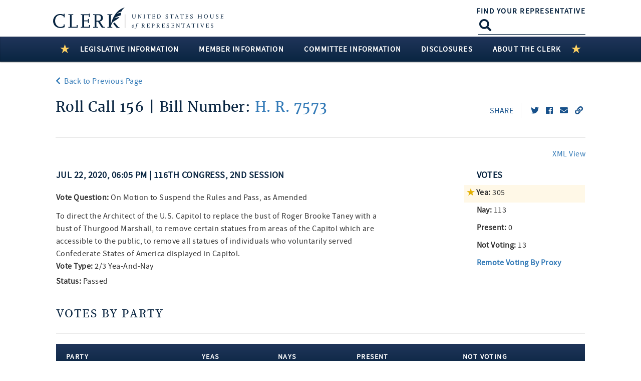

--- FILE ---
content_type: text/html; charset=utf-8
request_url: https://clerk.house.gov/Votes/2020156?Page=2&Date=07%2F22%2F2020
body_size: 79376
content:
<!DOCTYPE html>
<html lang="en" class="no-js">
<head><script type="text/javascript">window.NREUM||(NREUM={});NREUM.info = {"beacon":"gov-bam.nr-data.net","errorBeacon":"gov-bam.nr-data.net","licenseKey":"9993044f26","applicationID":"1051873646","transactionName":"Z1xRYBQHCxYFAEQNCl4WfmIlSTMKEAZDSyhVVFFRFBUzChAGQyAARFhaWEkdEwoQBnkAGB9CY1UBAxhKHzFfCAlzWF9YKBMIGEsYcg0JXHdGWRtJHiEFF1UZSkttWkAKAxhKHzJFARZEUFxaG0keMwsXVTAcQFxOGx0pFwEBEXIdGA==","queueTime":0,"applicationTime":355,"agent":"","atts":""}</script><script type="text/javascript">(window.NREUM||(NREUM={})).init={privacy:{cookies_enabled:true},ajax:{deny_list:["gov-bam.nr-data.net"]},feature_flags:["soft_nav"],distributed_tracing:{enabled:true}};(window.NREUM||(NREUM={})).loader_config={agentID:"1120208265",accountID:"561493",trustKey:"561493",xpid:"UQAGVV9QGwIAUVBaAAIBUlI=",licenseKey:"9993044f26",applicationID:"1051873646",browserID:"1120208265"};;/*! For license information please see nr-loader-spa-1.308.0.min.js.LICENSE.txt */
(()=>{var e,t,r={384:(e,t,r)=>{"use strict";r.d(t,{NT:()=>a,US:()=>u,Zm:()=>o,bQ:()=>d,dV:()=>c,pV:()=>l});var n=r(6154),i=r(1863),s=r(1910);const a={beacon:"bam.nr-data.net",errorBeacon:"bam.nr-data.net"};function o(){return n.gm.NREUM||(n.gm.NREUM={}),void 0===n.gm.newrelic&&(n.gm.newrelic=n.gm.NREUM),n.gm.NREUM}function c(){let e=o();return e.o||(e.o={ST:n.gm.setTimeout,SI:n.gm.setImmediate||n.gm.setInterval,CT:n.gm.clearTimeout,XHR:n.gm.XMLHttpRequest,REQ:n.gm.Request,EV:n.gm.Event,PR:n.gm.Promise,MO:n.gm.MutationObserver,FETCH:n.gm.fetch,WS:n.gm.WebSocket},(0,s.i)(...Object.values(e.o))),e}function d(e,t){let r=o();r.initializedAgents??={},t.initializedAt={ms:(0,i.t)(),date:new Date},r.initializedAgents[e]=t}function u(e,t){o()[e]=t}function l(){return function(){let e=o();const t=e.info||{};e.info={beacon:a.beacon,errorBeacon:a.errorBeacon,...t}}(),function(){let e=o();const t=e.init||{};e.init={...t}}(),c(),function(){let e=o();const t=e.loader_config||{};e.loader_config={...t}}(),o()}},782:(e,t,r)=>{"use strict";r.d(t,{T:()=>n});const n=r(860).K7.pageViewTiming},860:(e,t,r)=>{"use strict";r.d(t,{$J:()=>u,K7:()=>c,P3:()=>d,XX:()=>i,Yy:()=>o,df:()=>s,qY:()=>n,v4:()=>a});const n="events",i="jserrors",s="browser/blobs",a="rum",o="browser/logs",c={ajax:"ajax",genericEvents:"generic_events",jserrors:i,logging:"logging",metrics:"metrics",pageAction:"page_action",pageViewEvent:"page_view_event",pageViewTiming:"page_view_timing",sessionReplay:"session_replay",sessionTrace:"session_trace",softNav:"soft_navigations",spa:"spa"},d={[c.pageViewEvent]:1,[c.pageViewTiming]:2,[c.metrics]:3,[c.jserrors]:4,[c.spa]:5,[c.ajax]:6,[c.sessionTrace]:7,[c.softNav]:8,[c.sessionReplay]:9,[c.logging]:10,[c.genericEvents]:11},u={[c.pageViewEvent]:a,[c.pageViewTiming]:n,[c.ajax]:n,[c.spa]:n,[c.softNav]:n,[c.metrics]:i,[c.jserrors]:i,[c.sessionTrace]:s,[c.sessionReplay]:s,[c.logging]:o,[c.genericEvents]:"ins"}},944:(e,t,r)=>{"use strict";r.d(t,{R:()=>i});var n=r(3241);function i(e,t){"function"==typeof console.debug&&(console.debug("New Relic Warning: https://github.com/newrelic/newrelic-browser-agent/blob/main/docs/warning-codes.md#".concat(e),t),(0,n.W)({agentIdentifier:null,drained:null,type:"data",name:"warn",feature:"warn",data:{code:e,secondary:t}}))}},993:(e,t,r)=>{"use strict";r.d(t,{A$:()=>s,ET:()=>a,TZ:()=>o,p_:()=>i});var n=r(860);const i={ERROR:"ERROR",WARN:"WARN",INFO:"INFO",DEBUG:"DEBUG",TRACE:"TRACE"},s={OFF:0,ERROR:1,WARN:2,INFO:3,DEBUG:4,TRACE:5},a="log",o=n.K7.logging},1541:(e,t,r)=>{"use strict";r.d(t,{U:()=>i,f:()=>n});const n={MFE:"MFE",BA:"BA"};function i(e,t){if(2!==t?.harvestEndpointVersion)return{};const r=t.agentRef.runtime.appMetadata.agents[0].entityGuid;return e?{"source.id":e.id,"source.name":e.name,"source.type":e.type,"parent.id":e.parent?.id||r,"parent.type":e.parent?.type||n.BA}:{"entity.guid":r,appId:t.agentRef.info.applicationID}}},1687:(e,t,r)=>{"use strict";r.d(t,{Ak:()=>d,Ze:()=>h,x3:()=>u});var n=r(3241),i=r(7836),s=r(3606),a=r(860),o=r(2646);const c={};function d(e,t){const r={staged:!1,priority:a.P3[t]||0};l(e),c[e].get(t)||c[e].set(t,r)}function u(e,t){e&&c[e]&&(c[e].get(t)&&c[e].delete(t),p(e,t,!1),c[e].size&&f(e))}function l(e){if(!e)throw new Error("agentIdentifier required");c[e]||(c[e]=new Map)}function h(e="",t="feature",r=!1){if(l(e),!e||!c[e].get(t)||r)return p(e,t);c[e].get(t).staged=!0,f(e)}function f(e){const t=Array.from(c[e]);t.every(([e,t])=>t.staged)&&(t.sort((e,t)=>e[1].priority-t[1].priority),t.forEach(([t])=>{c[e].delete(t),p(e,t)}))}function p(e,t,r=!0){const a=e?i.ee.get(e):i.ee,c=s.i.handlers;if(!a.aborted&&a.backlog&&c){if((0,n.W)({agentIdentifier:e,type:"lifecycle",name:"drain",feature:t}),r){const e=a.backlog[t],r=c[t];if(r){for(let t=0;e&&t<e.length;++t)g(e[t],r);Object.entries(r).forEach(([e,t])=>{Object.values(t||{}).forEach(t=>{t[0]?.on&&t[0]?.context()instanceof o.y&&t[0].on(e,t[1])})})}}a.isolatedBacklog||delete c[t],a.backlog[t]=null,a.emit("drain-"+t,[])}}function g(e,t){var r=e[1];Object.values(t[r]||{}).forEach(t=>{var r=e[0];if(t[0]===r){var n=t[1],i=e[3],s=e[2];n.apply(i,s)}})}},1738:(e,t,r)=>{"use strict";r.d(t,{U:()=>f,Y:()=>h});var n=r(3241),i=r(9908),s=r(1863),a=r(944),o=r(5701),c=r(3969),d=r(8362),u=r(860),l=r(4261);function h(e,t,r,s){const h=s||r;!h||h[e]&&h[e]!==d.d.prototype[e]||(h[e]=function(){(0,i.p)(c.xV,["API/"+e+"/called"],void 0,u.K7.metrics,r.ee),(0,n.W)({agentIdentifier:r.agentIdentifier,drained:!!o.B?.[r.agentIdentifier],type:"data",name:"api",feature:l.Pl+e,data:{}});try{return t.apply(this,arguments)}catch(e){(0,a.R)(23,e)}})}function f(e,t,r,n,a){const o=e.info;null===r?delete o.jsAttributes[t]:o.jsAttributes[t]=r,(a||null===r)&&(0,i.p)(l.Pl+n,[(0,s.t)(),t,r],void 0,"session",e.ee)}},1741:(e,t,r)=>{"use strict";r.d(t,{W:()=>s});var n=r(944),i=r(4261);class s{#e(e,...t){if(this[e]!==s.prototype[e])return this[e](...t);(0,n.R)(35,e)}addPageAction(e,t){return this.#e(i.hG,e,t)}register(e){return this.#e(i.eY,e)}recordCustomEvent(e,t){return this.#e(i.fF,e,t)}setPageViewName(e,t){return this.#e(i.Fw,e,t)}setCustomAttribute(e,t,r){return this.#e(i.cD,e,t,r)}noticeError(e,t){return this.#e(i.o5,e,t)}setUserId(e,t=!1){return this.#e(i.Dl,e,t)}setApplicationVersion(e){return this.#e(i.nb,e)}setErrorHandler(e){return this.#e(i.bt,e)}addRelease(e,t){return this.#e(i.k6,e,t)}log(e,t){return this.#e(i.$9,e,t)}start(){return this.#e(i.d3)}finished(e){return this.#e(i.BL,e)}recordReplay(){return this.#e(i.CH)}pauseReplay(){return this.#e(i.Tb)}addToTrace(e){return this.#e(i.U2,e)}setCurrentRouteName(e){return this.#e(i.PA,e)}interaction(e){return this.#e(i.dT,e)}wrapLogger(e,t,r){return this.#e(i.Wb,e,t,r)}measure(e,t){return this.#e(i.V1,e,t)}consent(e){return this.#e(i.Pv,e)}}},1863:(e,t,r)=>{"use strict";function n(){return Math.floor(performance.now())}r.d(t,{t:()=>n})},1910:(e,t,r)=>{"use strict";r.d(t,{i:()=>s});var n=r(944);const i=new Map;function s(...e){return e.every(e=>{if(i.has(e))return i.get(e);const t="function"==typeof e?e.toString():"",r=t.includes("[native code]"),s=t.includes("nrWrapper");return r||s||(0,n.R)(64,e?.name||t),i.set(e,r),r})}},2555:(e,t,r)=>{"use strict";r.d(t,{D:()=>o,f:()=>a});var n=r(384),i=r(8122);const s={beacon:n.NT.beacon,errorBeacon:n.NT.errorBeacon,licenseKey:void 0,applicationID:void 0,sa:void 0,queueTime:void 0,applicationTime:void 0,ttGuid:void 0,user:void 0,account:void 0,product:void 0,extra:void 0,jsAttributes:{},userAttributes:void 0,atts:void 0,transactionName:void 0,tNamePlain:void 0};function a(e){try{return!!e.licenseKey&&!!e.errorBeacon&&!!e.applicationID}catch(e){return!1}}const o=e=>(0,i.a)(e,s)},2614:(e,t,r)=>{"use strict";r.d(t,{BB:()=>a,H3:()=>n,g:()=>d,iL:()=>c,tS:()=>o,uh:()=>i,wk:()=>s});const n="NRBA",i="SESSION",s=144e5,a=18e5,o={STARTED:"session-started",PAUSE:"session-pause",RESET:"session-reset",RESUME:"session-resume",UPDATE:"session-update"},c={SAME_TAB:"same-tab",CROSS_TAB:"cross-tab"},d={OFF:0,FULL:1,ERROR:2}},2646:(e,t,r)=>{"use strict";r.d(t,{y:()=>n});class n{constructor(e){this.contextId=e}}},2843:(e,t,r)=>{"use strict";r.d(t,{G:()=>s,u:()=>i});var n=r(3878);function i(e,t=!1,r,i){(0,n.DD)("visibilitychange",function(){if(t)return void("hidden"===document.visibilityState&&e());e(document.visibilityState)},r,i)}function s(e,t,r){(0,n.sp)("pagehide",e,t,r)}},3241:(e,t,r)=>{"use strict";r.d(t,{W:()=>s});var n=r(6154);const i="newrelic";function s(e={}){try{n.gm.dispatchEvent(new CustomEvent(i,{detail:e}))}catch(e){}}},3304:(e,t,r)=>{"use strict";r.d(t,{A:()=>s});var n=r(7836);const i=()=>{const e=new WeakSet;return(t,r)=>{if("object"==typeof r&&null!==r){if(e.has(r))return;e.add(r)}return r}};function s(e){try{return JSON.stringify(e,i())??""}catch(e){try{n.ee.emit("internal-error",[e])}catch(e){}return""}}},3333:(e,t,r)=>{"use strict";r.d(t,{$v:()=>u,TZ:()=>n,Xh:()=>c,Zp:()=>i,kd:()=>d,mq:()=>o,nf:()=>a,qN:()=>s});const n=r(860).K7.genericEvents,i=["auxclick","click","copy","keydown","paste","scrollend"],s=["focus","blur"],a=4,o=1e3,c=2e3,d=["PageAction","UserAction","BrowserPerformance"],u={RESOURCES:"experimental.resources",REGISTER:"register"}},3434:(e,t,r)=>{"use strict";r.d(t,{Jt:()=>s,YM:()=>d});var n=r(7836),i=r(5607);const s="nr@original:".concat(i.W),a=50;var o=Object.prototype.hasOwnProperty,c=!1;function d(e,t){return e||(e=n.ee),r.inPlace=function(e,t,n,i,s){n||(n="");const a="-"===n.charAt(0);for(let o=0;o<t.length;o++){const c=t[o],d=e[c];l(d)||(e[c]=r(d,a?c+n:n,i,c,s))}},r.flag=s,r;function r(t,r,n,c,d){return l(t)?t:(r||(r=""),nrWrapper[s]=t,function(e,t,r){if(Object.defineProperty&&Object.keys)try{return Object.keys(e).forEach(function(r){Object.defineProperty(t,r,{get:function(){return e[r]},set:function(t){return e[r]=t,t}})}),t}catch(e){u([e],r)}for(var n in e)o.call(e,n)&&(t[n]=e[n])}(t,nrWrapper,e),nrWrapper);function nrWrapper(){var s,o,l,h;let f;try{o=this,s=[...arguments],l="function"==typeof n?n(s,o):n||{}}catch(t){u([t,"",[s,o,c],l],e)}i(r+"start",[s,o,c],l,d);const p=performance.now();let g;try{return h=t.apply(o,s),g=performance.now(),h}catch(e){throw g=performance.now(),i(r+"err",[s,o,e],l,d),f=e,f}finally{const e=g-p,t={start:p,end:g,duration:e,isLongTask:e>=a,methodName:c,thrownError:f};t.isLongTask&&i("long-task",[t,o],l,d),i(r+"end",[s,o,h],l,d)}}}function i(r,n,i,s){if(!c||t){var a=c;c=!0;try{e.emit(r,n,i,t,s)}catch(t){u([t,r,n,i],e)}c=a}}}function u(e,t){t||(t=n.ee);try{t.emit("internal-error",e)}catch(e){}}function l(e){return!(e&&"function"==typeof e&&e.apply&&!e[s])}},3606:(e,t,r)=>{"use strict";r.d(t,{i:()=>s});var n=r(9908);s.on=a;var i=s.handlers={};function s(e,t,r,s){a(s||n.d,i,e,t,r)}function a(e,t,r,i,s){s||(s="feature"),e||(e=n.d);var a=t[s]=t[s]||{};(a[r]=a[r]||[]).push([e,i])}},3738:(e,t,r)=>{"use strict";r.d(t,{He:()=>i,Kp:()=>o,Lc:()=>d,Rz:()=>u,TZ:()=>n,bD:()=>s,d3:()=>a,jx:()=>l,sl:()=>h,uP:()=>c});const n=r(860).K7.sessionTrace,i="bstResource",s="resource",a="-start",o="-end",c="fn"+a,d="fn"+o,u="pushState",l=1e3,h=3e4},3785:(e,t,r)=>{"use strict";r.d(t,{R:()=>c,b:()=>d});var n=r(9908),i=r(1863),s=r(860),a=r(3969),o=r(993);function c(e,t,r={},c=o.p_.INFO,d=!0,u,l=(0,i.t)()){(0,n.p)(a.xV,["API/logging/".concat(c.toLowerCase(),"/called")],void 0,s.K7.metrics,e),(0,n.p)(o.ET,[l,t,r,c,d,u],void 0,s.K7.logging,e)}function d(e){return"string"==typeof e&&Object.values(o.p_).some(t=>t===e.toUpperCase().trim())}},3878:(e,t,r)=>{"use strict";function n(e,t){return{capture:e,passive:!1,signal:t}}function i(e,t,r=!1,i){window.addEventListener(e,t,n(r,i))}function s(e,t,r=!1,i){document.addEventListener(e,t,n(r,i))}r.d(t,{DD:()=>s,jT:()=>n,sp:()=>i})},3962:(e,t,r)=>{"use strict";r.d(t,{AM:()=>a,O2:()=>l,OV:()=>s,Qu:()=>h,TZ:()=>c,ih:()=>f,pP:()=>o,t1:()=>u,tC:()=>i,wD:()=>d});var n=r(860);const i=["click","keydown","submit"],s="popstate",a="api",o="initialPageLoad",c=n.K7.softNav,d=5e3,u=500,l={INITIAL_PAGE_LOAD:"",ROUTE_CHANGE:1,UNSPECIFIED:2},h={INTERACTION:1,AJAX:2,CUSTOM_END:3,CUSTOM_TRACER:4},f={IP:"in progress",PF:"pending finish",FIN:"finished",CAN:"cancelled"}},3969:(e,t,r)=>{"use strict";r.d(t,{TZ:()=>n,XG:()=>o,rs:()=>i,xV:()=>a,z_:()=>s});const n=r(860).K7.metrics,i="sm",s="cm",a="storeSupportabilityMetrics",o="storeEventMetrics"},4234:(e,t,r)=>{"use strict";r.d(t,{W:()=>s});var n=r(7836),i=r(1687);class s{constructor(e,t){this.agentIdentifier=e,this.ee=n.ee.get(e),this.featureName=t,this.blocked=!1}deregisterDrain(){(0,i.x3)(this.agentIdentifier,this.featureName)}}},4261:(e,t,r)=>{"use strict";r.d(t,{$9:()=>u,BL:()=>c,CH:()=>p,Dl:()=>R,Fw:()=>w,PA:()=>v,Pl:()=>n,Pv:()=>A,Tb:()=>h,U2:()=>a,V1:()=>E,Wb:()=>T,bt:()=>y,cD:()=>b,d3:()=>x,dT:()=>d,eY:()=>g,fF:()=>f,hG:()=>s,hw:()=>i,k6:()=>o,nb:()=>m,o5:()=>l});const n="api-",i=n+"ixn-",s="addPageAction",a="addToTrace",o="addRelease",c="finished",d="interaction",u="log",l="noticeError",h="pauseReplay",f="recordCustomEvent",p="recordReplay",g="register",m="setApplicationVersion",v="setCurrentRouteName",b="setCustomAttribute",y="setErrorHandler",w="setPageViewName",R="setUserId",x="start",T="wrapLogger",E="measure",A="consent"},5205:(e,t,r)=>{"use strict";r.d(t,{j:()=>S});var n=r(384),i=r(1741);var s=r(2555),a=r(3333);const o=e=>{if(!e||"string"!=typeof e)return!1;try{document.createDocumentFragment().querySelector(e)}catch{return!1}return!0};var c=r(2614),d=r(944),u=r(8122);const l="[data-nr-mask]",h=e=>(0,u.a)(e,(()=>{const e={feature_flags:[],experimental:{allow_registered_children:!1,resources:!1},mask_selector:"*",block_selector:"[data-nr-block]",mask_input_options:{color:!1,date:!1,"datetime-local":!1,email:!1,month:!1,number:!1,range:!1,search:!1,tel:!1,text:!1,time:!1,url:!1,week:!1,textarea:!1,select:!1,password:!0}};return{ajax:{deny_list:void 0,block_internal:!0,enabled:!0,autoStart:!0},api:{get allow_registered_children(){return e.feature_flags.includes(a.$v.REGISTER)||e.experimental.allow_registered_children},set allow_registered_children(t){e.experimental.allow_registered_children=t},duplicate_registered_data:!1},browser_consent_mode:{enabled:!1},distributed_tracing:{enabled:void 0,exclude_newrelic_header:void 0,cors_use_newrelic_header:void 0,cors_use_tracecontext_headers:void 0,allowed_origins:void 0},get feature_flags(){return e.feature_flags},set feature_flags(t){e.feature_flags=t},generic_events:{enabled:!0,autoStart:!0},harvest:{interval:30},jserrors:{enabled:!0,autoStart:!0},logging:{enabled:!0,autoStart:!0},metrics:{enabled:!0,autoStart:!0},obfuscate:void 0,page_action:{enabled:!0},page_view_event:{enabled:!0,autoStart:!0},page_view_timing:{enabled:!0,autoStart:!0},performance:{capture_marks:!1,capture_measures:!1,capture_detail:!0,resources:{get enabled(){return e.feature_flags.includes(a.$v.RESOURCES)||e.experimental.resources},set enabled(t){e.experimental.resources=t},asset_types:[],first_party_domains:[],ignore_newrelic:!0}},privacy:{cookies_enabled:!0},proxy:{assets:void 0,beacon:void 0},session:{expiresMs:c.wk,inactiveMs:c.BB},session_replay:{autoStart:!0,enabled:!1,preload:!1,sampling_rate:10,error_sampling_rate:100,collect_fonts:!1,inline_images:!1,fix_stylesheets:!0,mask_all_inputs:!0,get mask_text_selector(){return e.mask_selector},set mask_text_selector(t){o(t)?e.mask_selector="".concat(t,",").concat(l):""===t||null===t?e.mask_selector=l:(0,d.R)(5,t)},get block_class(){return"nr-block"},get ignore_class(){return"nr-ignore"},get mask_text_class(){return"nr-mask"},get block_selector(){return e.block_selector},set block_selector(t){o(t)?e.block_selector+=",".concat(t):""!==t&&(0,d.R)(6,t)},get mask_input_options(){return e.mask_input_options},set mask_input_options(t){t&&"object"==typeof t?e.mask_input_options={...t,password:!0}:(0,d.R)(7,t)}},session_trace:{enabled:!0,autoStart:!0},soft_navigations:{enabled:!0,autoStart:!0},spa:{enabled:!0,autoStart:!0},ssl:void 0,user_actions:{enabled:!0,elementAttributes:["id","className","tagName","type"]}}})());var f=r(6154),p=r(9324);let g=0;const m={buildEnv:p.F3,distMethod:p.Xs,version:p.xv,originTime:f.WN},v={consented:!1},b={appMetadata:{},get consented(){return this.session?.state?.consent||v.consented},set consented(e){v.consented=e},customTransaction:void 0,denyList:void 0,disabled:!1,harvester:void 0,isolatedBacklog:!1,isRecording:!1,loaderType:void 0,maxBytes:3e4,obfuscator:void 0,onerror:void 0,ptid:void 0,releaseIds:{},session:void 0,timeKeeper:void 0,registeredEntities:[],jsAttributesMetadata:{bytes:0},get harvestCount(){return++g}},y=e=>{const t=(0,u.a)(e,b),r=Object.keys(m).reduce((e,t)=>(e[t]={value:m[t],writable:!1,configurable:!0,enumerable:!0},e),{});return Object.defineProperties(t,r)};var w=r(5701);const R=e=>{const t=e.startsWith("http");e+="/",r.p=t?e:"https://"+e};var x=r(7836),T=r(3241);const E={accountID:void 0,trustKey:void 0,agentID:void 0,licenseKey:void 0,applicationID:void 0,xpid:void 0},A=e=>(0,u.a)(e,E),_=new Set;function S(e,t={},r,a){let{init:o,info:c,loader_config:d,runtime:u={},exposed:l=!0}=t;if(!c){const e=(0,n.pV)();o=e.init,c=e.info,d=e.loader_config}e.init=h(o||{}),e.loader_config=A(d||{}),c.jsAttributes??={},f.bv&&(c.jsAttributes.isWorker=!0),e.info=(0,s.D)(c);const p=e.init,g=[c.beacon,c.errorBeacon];_.has(e.agentIdentifier)||(p.proxy.assets&&(R(p.proxy.assets),g.push(p.proxy.assets)),p.proxy.beacon&&g.push(p.proxy.beacon),e.beacons=[...g],function(e){const t=(0,n.pV)();Object.getOwnPropertyNames(i.W.prototype).forEach(r=>{const n=i.W.prototype[r];if("function"!=typeof n||"constructor"===n)return;let s=t[r];e[r]&&!1!==e.exposed&&"micro-agent"!==e.runtime?.loaderType&&(t[r]=(...t)=>{const n=e[r](...t);return s?s(...t):n})})}(e),(0,n.US)("activatedFeatures",w.B)),u.denyList=[...p.ajax.deny_list||[],...p.ajax.block_internal?g:[]],u.ptid=e.agentIdentifier,u.loaderType=r,e.runtime=y(u),_.has(e.agentIdentifier)||(e.ee=x.ee.get(e.agentIdentifier),e.exposed=l,(0,T.W)({agentIdentifier:e.agentIdentifier,drained:!!w.B?.[e.agentIdentifier],type:"lifecycle",name:"initialize",feature:void 0,data:e.config})),_.add(e.agentIdentifier)}},5270:(e,t,r)=>{"use strict";r.d(t,{Aw:()=>a,SR:()=>s,rF:()=>o});var n=r(384),i=r(7767);function s(e){return!!(0,n.dV)().o.MO&&(0,i.V)(e)&&!0===e?.session_trace.enabled}function a(e){return!0===e?.session_replay.preload&&s(e)}function o(e,t){try{if("string"==typeof t?.type){if("password"===t.type.toLowerCase())return"*".repeat(e?.length||0);if(void 0!==t?.dataset?.nrUnmask||t?.classList?.contains("nr-unmask"))return e}}catch(e){}return"string"==typeof e?e.replace(/[\S]/g,"*"):"*".repeat(e?.length||0)}},5289:(e,t,r)=>{"use strict";r.d(t,{GG:()=>a,Qr:()=>c,sB:()=>o});var n=r(3878),i=r(6389);function s(){return"undefined"==typeof document||"complete"===document.readyState}function a(e,t){if(s())return e();const r=(0,i.J)(e),a=setInterval(()=>{s()&&(clearInterval(a),r())},500);(0,n.sp)("load",r,t)}function o(e){if(s())return e();(0,n.DD)("DOMContentLoaded",e)}function c(e){if(s())return e();(0,n.sp)("popstate",e)}},5607:(e,t,r)=>{"use strict";r.d(t,{W:()=>n});const n=(0,r(9566).bz)()},5701:(e,t,r)=>{"use strict";r.d(t,{B:()=>s,t:()=>a});var n=r(3241);const i=new Set,s={};function a(e,t){const r=t.agentIdentifier;s[r]??={},e&&"object"==typeof e&&(i.has(r)||(t.ee.emit("rumresp",[e]),s[r]=e,i.add(r),(0,n.W)({agentIdentifier:r,loaded:!0,drained:!0,type:"lifecycle",name:"load",feature:void 0,data:e})))}},6154:(e,t,r)=>{"use strict";r.d(t,{OF:()=>d,RI:()=>i,WN:()=>h,bv:()=>s,eN:()=>f,gm:()=>a,lR:()=>l,m:()=>c,mw:()=>o,sb:()=>u});var n=r(1863);const i="undefined"!=typeof window&&!!window.document,s="undefined"!=typeof WorkerGlobalScope&&("undefined"!=typeof self&&self instanceof WorkerGlobalScope&&self.navigator instanceof WorkerNavigator||"undefined"!=typeof globalThis&&globalThis instanceof WorkerGlobalScope&&globalThis.navigator instanceof WorkerNavigator),a=i?window:"undefined"!=typeof WorkerGlobalScope&&("undefined"!=typeof self&&self instanceof WorkerGlobalScope&&self||"undefined"!=typeof globalThis&&globalThis instanceof WorkerGlobalScope&&globalThis),o=Boolean("hidden"===a?.document?.visibilityState),c=""+a?.location,d=/iPad|iPhone|iPod/.test(a.navigator?.userAgent),u=d&&"undefined"==typeof SharedWorker,l=(()=>{const e=a.navigator?.userAgent?.match(/Firefox[/\s](\d+\.\d+)/);return Array.isArray(e)&&e.length>=2?+e[1]:0})(),h=Date.now()-(0,n.t)(),f=()=>"undefined"!=typeof PerformanceNavigationTiming&&a?.performance?.getEntriesByType("navigation")?.[0]?.responseStart},6344:(e,t,r)=>{"use strict";r.d(t,{BB:()=>u,Qb:()=>l,TZ:()=>i,Ug:()=>a,Vh:()=>s,_s:()=>o,bc:()=>d,yP:()=>c});var n=r(2614);const i=r(860).K7.sessionReplay,s="errorDuringReplay",a=.12,o={DomContentLoaded:0,Load:1,FullSnapshot:2,IncrementalSnapshot:3,Meta:4,Custom:5},c={[n.g.ERROR]:15e3,[n.g.FULL]:3e5,[n.g.OFF]:0},d={RESET:{message:"Session was reset",sm:"Reset"},IMPORT:{message:"Recorder failed to import",sm:"Import"},TOO_MANY:{message:"429: Too Many Requests",sm:"Too-Many"},TOO_BIG:{message:"Payload was too large",sm:"Too-Big"},CROSS_TAB:{message:"Session Entity was set to OFF on another tab",sm:"Cross-Tab"},ENTITLEMENTS:{message:"Session Replay is not allowed and will not be started",sm:"Entitlement"}},u=5e3,l={API:"api",RESUME:"resume",SWITCH_TO_FULL:"switchToFull",INITIALIZE:"initialize",PRELOAD:"preload"}},6389:(e,t,r)=>{"use strict";function n(e,t=500,r={}){const n=r?.leading||!1;let i;return(...r)=>{n&&void 0===i&&(e.apply(this,r),i=setTimeout(()=>{i=clearTimeout(i)},t)),n||(clearTimeout(i),i=setTimeout(()=>{e.apply(this,r)},t))}}function i(e){let t=!1;return(...r)=>{t||(t=!0,e.apply(this,r))}}r.d(t,{J:()=>i,s:()=>n})},6630:(e,t,r)=>{"use strict";r.d(t,{T:()=>n});const n=r(860).K7.pageViewEvent},6774:(e,t,r)=>{"use strict";r.d(t,{T:()=>n});const n=r(860).K7.jserrors},7295:(e,t,r)=>{"use strict";r.d(t,{Xv:()=>a,gX:()=>i,iW:()=>s});var n=[];function i(e){if(!e||s(e))return!1;if(0===n.length)return!0;if("*"===n[0].hostname)return!1;for(var t=0;t<n.length;t++){var r=n[t];if(r.hostname.test(e.hostname)&&r.pathname.test(e.pathname))return!1}return!0}function s(e){return void 0===e.hostname}function a(e){if(n=[],e&&e.length)for(var t=0;t<e.length;t++){let r=e[t];if(!r)continue;if("*"===r)return void(n=[{hostname:"*"}]);0===r.indexOf("http://")?r=r.substring(7):0===r.indexOf("https://")&&(r=r.substring(8));const i=r.indexOf("/");let s,a;i>0?(s=r.substring(0,i),a=r.substring(i)):(s=r,a="*");let[c]=s.split(":");n.push({hostname:o(c),pathname:o(a,!0)})}}function o(e,t=!1){const r=e.replace(/[.+?^${}()|[\]\\]/g,e=>"\\"+e).replace(/\*/g,".*?");return new RegExp((t?"^":"")+r+"$")}},7485:(e,t,r)=>{"use strict";r.d(t,{D:()=>i});var n=r(6154);function i(e){if(0===(e||"").indexOf("data:"))return{protocol:"data"};try{const t=new URL(e,location.href),r={port:t.port,hostname:t.hostname,pathname:t.pathname,search:t.search,protocol:t.protocol.slice(0,t.protocol.indexOf(":")),sameOrigin:t.protocol===n.gm?.location?.protocol&&t.host===n.gm?.location?.host};return r.port&&""!==r.port||("http:"===t.protocol&&(r.port="80"),"https:"===t.protocol&&(r.port="443")),r.pathname&&""!==r.pathname?r.pathname.startsWith("/")||(r.pathname="/".concat(r.pathname)):r.pathname="/",r}catch(e){return{}}}},7699:(e,t,r)=>{"use strict";r.d(t,{It:()=>s,KC:()=>o,No:()=>i,qh:()=>a});var n=r(860);const i=16e3,s=1e6,a="SESSION_ERROR",o={[n.K7.logging]:!0,[n.K7.genericEvents]:!1,[n.K7.jserrors]:!1,[n.K7.ajax]:!1}},7767:(e,t,r)=>{"use strict";r.d(t,{V:()=>i});var n=r(6154);const i=e=>n.RI&&!0===e?.privacy.cookies_enabled},7836:(e,t,r)=>{"use strict";r.d(t,{P:()=>o,ee:()=>c});var n=r(384),i=r(8990),s=r(2646),a=r(5607);const o="nr@context:".concat(a.W),c=function e(t,r){var n={},a={},u={},l=!1;try{l=16===r.length&&d.initializedAgents?.[r]?.runtime.isolatedBacklog}catch(e){}var h={on:p,addEventListener:p,removeEventListener:function(e,t){var r=n[e];if(!r)return;for(var i=0;i<r.length;i++)r[i]===t&&r.splice(i,1)},emit:function(e,r,n,i,s){!1!==s&&(s=!0);if(c.aborted&&!i)return;t&&s&&t.emit(e,r,n);var o=f(n);g(e).forEach(e=>{e.apply(o,r)});var d=v()[a[e]];d&&d.push([h,e,r,o]);return o},get:m,listeners:g,context:f,buffer:function(e,t){const r=v();if(t=t||"feature",h.aborted)return;Object.entries(e||{}).forEach(([e,n])=>{a[n]=t,t in r||(r[t]=[])})},abort:function(){h._aborted=!0,Object.keys(h.backlog).forEach(e=>{delete h.backlog[e]})},isBuffering:function(e){return!!v()[a[e]]},debugId:r,backlog:l?{}:t&&"object"==typeof t.backlog?t.backlog:{},isolatedBacklog:l};return Object.defineProperty(h,"aborted",{get:()=>{let e=h._aborted||!1;return e||(t&&(e=t.aborted),e)}}),h;function f(e){return e&&e instanceof s.y?e:e?(0,i.I)(e,o,()=>new s.y(o)):new s.y(o)}function p(e,t){n[e]=g(e).concat(t)}function g(e){return n[e]||[]}function m(t){return u[t]=u[t]||e(h,t)}function v(){return h.backlog}}(void 0,"globalEE"),d=(0,n.Zm)();d.ee||(d.ee=c)},8122:(e,t,r)=>{"use strict";r.d(t,{a:()=>i});var n=r(944);function i(e,t){try{if(!e||"object"!=typeof e)return(0,n.R)(3);if(!t||"object"!=typeof t)return(0,n.R)(4);const r=Object.create(Object.getPrototypeOf(t),Object.getOwnPropertyDescriptors(t)),s=0===Object.keys(r).length?e:r;for(let a in s)if(void 0!==e[a])try{if(null===e[a]){r[a]=null;continue}Array.isArray(e[a])&&Array.isArray(t[a])?r[a]=Array.from(new Set([...e[a],...t[a]])):"object"==typeof e[a]&&"object"==typeof t[a]?r[a]=i(e[a],t[a]):r[a]=e[a]}catch(e){r[a]||(0,n.R)(1,e)}return r}catch(e){(0,n.R)(2,e)}}},8139:(e,t,r)=>{"use strict";r.d(t,{u:()=>h});var n=r(7836),i=r(3434),s=r(8990),a=r(6154);const o={},c=a.gm.XMLHttpRequest,d="addEventListener",u="removeEventListener",l="nr@wrapped:".concat(n.P);function h(e){var t=function(e){return(e||n.ee).get("events")}(e);if(o[t.debugId]++)return t;o[t.debugId]=1;var r=(0,i.YM)(t,!0);function h(e){r.inPlace(e,[d,u],"-",p)}function p(e,t){return e[1]}return"getPrototypeOf"in Object&&(a.RI&&f(document,h),c&&f(c.prototype,h),f(a.gm,h)),t.on(d+"-start",function(e,t){var n=e[1];if(null!==n&&("function"==typeof n||"object"==typeof n)&&"newrelic"!==e[0]){var i=(0,s.I)(n,l,function(){var e={object:function(){if("function"!=typeof n.handleEvent)return;return n.handleEvent.apply(n,arguments)},function:n}[typeof n];return e?r(e,"fn-",null,e.name||"anonymous"):n});this.wrapped=e[1]=i}}),t.on(u+"-start",function(e){e[1]=this.wrapped||e[1]}),t}function f(e,t,...r){let n=e;for(;"object"==typeof n&&!Object.prototype.hasOwnProperty.call(n,d);)n=Object.getPrototypeOf(n);n&&t(n,...r)}},8362:(e,t,r)=>{"use strict";r.d(t,{d:()=>s});var n=r(9566),i=r(1741);class s extends i.W{agentIdentifier=(0,n.LA)(16)}},8374:(e,t,r)=>{r.nc=(()=>{try{return document?.currentScript?.nonce}catch(e){}return""})()},8990:(e,t,r)=>{"use strict";r.d(t,{I:()=>i});var n=Object.prototype.hasOwnProperty;function i(e,t,r){if(n.call(e,t))return e[t];var i=r();if(Object.defineProperty&&Object.keys)try{return Object.defineProperty(e,t,{value:i,writable:!0,enumerable:!1}),i}catch(e){}return e[t]=i,i}},9119:(e,t,r)=>{"use strict";r.d(t,{L:()=>s});var n=/([^?#]*)[^#]*(#[^?]*|$).*/,i=/([^?#]*)().*/;function s(e,t){return e?e.replace(t?n:i,"$1$2"):e}},9300:(e,t,r)=>{"use strict";r.d(t,{T:()=>n});const n=r(860).K7.ajax},9324:(e,t,r)=>{"use strict";r.d(t,{AJ:()=>a,F3:()=>i,Xs:()=>s,Yq:()=>o,xv:()=>n});const n="1.308.0",i="PROD",s="CDN",a="@newrelic/rrweb",o="1.0.1"},9566:(e,t,r)=>{"use strict";r.d(t,{LA:()=>o,ZF:()=>c,bz:()=>a,el:()=>d});var n=r(6154);const i="xxxxxxxx-xxxx-4xxx-yxxx-xxxxxxxxxxxx";function s(e,t){return e?15&e[t]:16*Math.random()|0}function a(){const e=n.gm?.crypto||n.gm?.msCrypto;let t,r=0;return e&&e.getRandomValues&&(t=e.getRandomValues(new Uint8Array(30))),i.split("").map(e=>"x"===e?s(t,r++).toString(16):"y"===e?(3&s()|8).toString(16):e).join("")}function o(e){const t=n.gm?.crypto||n.gm?.msCrypto;let r,i=0;t&&t.getRandomValues&&(r=t.getRandomValues(new Uint8Array(e)));const a=[];for(var o=0;o<e;o++)a.push(s(r,i++).toString(16));return a.join("")}function c(){return o(16)}function d(){return o(32)}},9908:(e,t,r)=>{"use strict";r.d(t,{d:()=>n,p:()=>i});var n=r(7836).ee.get("handle");function i(e,t,r,i,s){s?(s.buffer([e],i),s.emit(e,t,r)):(n.buffer([e],i),n.emit(e,t,r))}}},n={};function i(e){var t=n[e];if(void 0!==t)return t.exports;var s=n[e]={exports:{}};return r[e](s,s.exports,i),s.exports}i.m=r,i.d=(e,t)=>{for(var r in t)i.o(t,r)&&!i.o(e,r)&&Object.defineProperty(e,r,{enumerable:!0,get:t[r]})},i.f={},i.e=e=>Promise.all(Object.keys(i.f).reduce((t,r)=>(i.f[r](e,t),t),[])),i.u=e=>({212:"nr-spa-compressor",249:"nr-spa-recorder",478:"nr-spa"}[e]+"-1.308.0.min.js"),i.o=(e,t)=>Object.prototype.hasOwnProperty.call(e,t),e={},t="NRBA-1.308.0.PROD:",i.l=(r,n,s,a)=>{if(e[r])e[r].push(n);else{var o,c;if(void 0!==s)for(var d=document.getElementsByTagName("script"),u=0;u<d.length;u++){var l=d[u];if(l.getAttribute("src")==r||l.getAttribute("data-webpack")==t+s){o=l;break}}if(!o){c=!0;var h={478:"sha512-RSfSVnmHk59T/uIPbdSE0LPeqcEdF4/+XhfJdBuccH5rYMOEZDhFdtnh6X6nJk7hGpzHd9Ujhsy7lZEz/ORYCQ==",249:"sha512-ehJXhmntm85NSqW4MkhfQqmeKFulra3klDyY0OPDUE+sQ3GokHlPh1pmAzuNy//3j4ac6lzIbmXLvGQBMYmrkg==",212:"sha512-B9h4CR46ndKRgMBcK+j67uSR2RCnJfGefU+A7FrgR/k42ovXy5x/MAVFiSvFxuVeEk/pNLgvYGMp1cBSK/G6Fg=="};(o=document.createElement("script")).charset="utf-8",i.nc&&o.setAttribute("nonce",i.nc),o.setAttribute("data-webpack",t+s),o.src=r,0!==o.src.indexOf(window.location.origin+"/")&&(o.crossOrigin="anonymous"),h[a]&&(o.integrity=h[a])}e[r]=[n];var f=(t,n)=>{o.onerror=o.onload=null,clearTimeout(p);var i=e[r];if(delete e[r],o.parentNode&&o.parentNode.removeChild(o),i&&i.forEach(e=>e(n)),t)return t(n)},p=setTimeout(f.bind(null,void 0,{type:"timeout",target:o}),12e4);o.onerror=f.bind(null,o.onerror),o.onload=f.bind(null,o.onload),c&&document.head.appendChild(o)}},i.r=e=>{"undefined"!=typeof Symbol&&Symbol.toStringTag&&Object.defineProperty(e,Symbol.toStringTag,{value:"Module"}),Object.defineProperty(e,"__esModule",{value:!0})},i.p="https://js-agent.newrelic.com/",(()=>{var e={38:0,788:0};i.f.j=(t,r)=>{var n=i.o(e,t)?e[t]:void 0;if(0!==n)if(n)r.push(n[2]);else{var s=new Promise((r,i)=>n=e[t]=[r,i]);r.push(n[2]=s);var a=i.p+i.u(t),o=new Error;i.l(a,r=>{if(i.o(e,t)&&(0!==(n=e[t])&&(e[t]=void 0),n)){var s=r&&("load"===r.type?"missing":r.type),a=r&&r.target&&r.target.src;o.message="Loading chunk "+t+" failed: ("+s+": "+a+")",o.name="ChunkLoadError",o.type=s,o.request=a,n[1](o)}},"chunk-"+t,t)}};var t=(t,r)=>{var n,s,[a,o,c]=r,d=0;if(a.some(t=>0!==e[t])){for(n in o)i.o(o,n)&&(i.m[n]=o[n]);if(c)c(i)}for(t&&t(r);d<a.length;d++)s=a[d],i.o(e,s)&&e[s]&&e[s][0](),e[s]=0},r=self["webpackChunk:NRBA-1.308.0.PROD"]=self["webpackChunk:NRBA-1.308.0.PROD"]||[];r.forEach(t.bind(null,0)),r.push=t.bind(null,r.push.bind(r))})(),(()=>{"use strict";i(8374);var e=i(8362),t=i(860);const r=Object.values(t.K7);var n=i(5205);var s=i(9908),a=i(1863),o=i(4261),c=i(1738);var d=i(1687),u=i(4234),l=i(5289),h=i(6154),f=i(944),p=i(5270),g=i(7767),m=i(6389),v=i(7699);class b extends u.W{constructor(e,t){super(e.agentIdentifier,t),this.agentRef=e,this.abortHandler=void 0,this.featAggregate=void 0,this.loadedSuccessfully=void 0,this.onAggregateImported=new Promise(e=>{this.loadedSuccessfully=e}),this.deferred=Promise.resolve(),!1===e.init[this.featureName].autoStart?this.deferred=new Promise((t,r)=>{this.ee.on("manual-start-all",(0,m.J)(()=>{(0,d.Ak)(e.agentIdentifier,this.featureName),t()}))}):(0,d.Ak)(e.agentIdentifier,t)}importAggregator(e,t,r={}){if(this.featAggregate)return;const n=async()=>{let n;await this.deferred;try{if((0,g.V)(e.init)){const{setupAgentSession:t}=await i.e(478).then(i.bind(i,8766));n=t(e)}}catch(e){(0,f.R)(20,e),this.ee.emit("internal-error",[e]),(0,s.p)(v.qh,[e],void 0,this.featureName,this.ee)}try{if(!this.#t(this.featureName,n,e.init))return(0,d.Ze)(this.agentIdentifier,this.featureName),void this.loadedSuccessfully(!1);const{Aggregate:i}=await t();this.featAggregate=new i(e,r),e.runtime.harvester.initializedAggregates.push(this.featAggregate),this.loadedSuccessfully(!0)}catch(e){(0,f.R)(34,e),this.abortHandler?.(),(0,d.Ze)(this.agentIdentifier,this.featureName,!0),this.loadedSuccessfully(!1),this.ee&&this.ee.abort()}};h.RI?(0,l.GG)(()=>n(),!0):n()}#t(e,r,n){if(this.blocked)return!1;switch(e){case t.K7.sessionReplay:return(0,p.SR)(n)&&!!r;case t.K7.sessionTrace:return!!r;default:return!0}}}var y=i(6630),w=i(2614),R=i(3241);class x extends b{static featureName=y.T;constructor(e){var t;super(e,y.T),this.setupInspectionEvents(e.agentIdentifier),t=e,(0,c.Y)(o.Fw,function(e,r){"string"==typeof e&&("/"!==e.charAt(0)&&(e="/"+e),t.runtime.customTransaction=(r||"http://custom.transaction")+e,(0,s.p)(o.Pl+o.Fw,[(0,a.t)()],void 0,void 0,t.ee))},t),this.importAggregator(e,()=>i.e(478).then(i.bind(i,2467)))}setupInspectionEvents(e){const t=(t,r)=>{t&&(0,R.W)({agentIdentifier:e,timeStamp:t.timeStamp,loaded:"complete"===t.target.readyState,type:"window",name:r,data:t.target.location+""})};(0,l.sB)(e=>{t(e,"DOMContentLoaded")}),(0,l.GG)(e=>{t(e,"load")}),(0,l.Qr)(e=>{t(e,"navigate")}),this.ee.on(w.tS.UPDATE,(t,r)=>{(0,R.W)({agentIdentifier:e,type:"lifecycle",name:"session",data:r})})}}var T=i(384);class E extends e.d{constructor(e){var t;(super(),h.gm)?(this.features={},(0,T.bQ)(this.agentIdentifier,this),this.desiredFeatures=new Set(e.features||[]),this.desiredFeatures.add(x),(0,n.j)(this,e,e.loaderType||"agent"),t=this,(0,c.Y)(o.cD,function(e,r,n=!1){if("string"==typeof e){if(["string","number","boolean"].includes(typeof r)||null===r)return(0,c.U)(t,e,r,o.cD,n);(0,f.R)(40,typeof r)}else(0,f.R)(39,typeof e)},t),function(e){(0,c.Y)(o.Dl,function(t,r=!1){if("string"!=typeof t&&null!==t)return void(0,f.R)(41,typeof t);const n=e.info.jsAttributes["enduser.id"];r&&null!=n&&n!==t?(0,s.p)(o.Pl+"setUserIdAndResetSession",[t],void 0,"session",e.ee):(0,c.U)(e,"enduser.id",t,o.Dl,!0)},e)}(this),function(e){(0,c.Y)(o.nb,function(t){if("string"==typeof t||null===t)return(0,c.U)(e,"application.version",t,o.nb,!1);(0,f.R)(42,typeof t)},e)}(this),function(e){(0,c.Y)(o.d3,function(){e.ee.emit("manual-start-all")},e)}(this),function(e){(0,c.Y)(o.Pv,function(t=!0){if("boolean"==typeof t){if((0,s.p)(o.Pl+o.Pv,[t],void 0,"session",e.ee),e.runtime.consented=t,t){const t=e.features.page_view_event;t.onAggregateImported.then(e=>{const r=t.featAggregate;e&&!r.sentRum&&r.sendRum()})}}else(0,f.R)(65,typeof t)},e)}(this),this.run()):(0,f.R)(21)}get config(){return{info:this.info,init:this.init,loader_config:this.loader_config,runtime:this.runtime}}get api(){return this}run(){try{const e=function(e){const t={};return r.forEach(r=>{t[r]=!!e[r]?.enabled}),t}(this.init),n=[...this.desiredFeatures];n.sort((e,r)=>t.P3[e.featureName]-t.P3[r.featureName]),n.forEach(r=>{if(!e[r.featureName]&&r.featureName!==t.K7.pageViewEvent)return;if(r.featureName===t.K7.spa)return void(0,f.R)(67);const n=function(e){switch(e){case t.K7.ajax:return[t.K7.jserrors];case t.K7.sessionTrace:return[t.K7.ajax,t.K7.pageViewEvent];case t.K7.sessionReplay:return[t.K7.sessionTrace];case t.K7.pageViewTiming:return[t.K7.pageViewEvent];default:return[]}}(r.featureName).filter(e=>!(e in this.features));n.length>0&&(0,f.R)(36,{targetFeature:r.featureName,missingDependencies:n}),this.features[r.featureName]=new r(this)})}catch(e){(0,f.R)(22,e);for(const e in this.features)this.features[e].abortHandler?.();const t=(0,T.Zm)();delete t.initializedAgents[this.agentIdentifier]?.features,delete this.sharedAggregator;return t.ee.get(this.agentIdentifier).abort(),!1}}}var A=i(2843),_=i(782);class S extends b{static featureName=_.T;constructor(e){super(e,_.T),h.RI&&((0,A.u)(()=>(0,s.p)("docHidden",[(0,a.t)()],void 0,_.T,this.ee),!0),(0,A.G)(()=>(0,s.p)("winPagehide",[(0,a.t)()],void 0,_.T,this.ee)),this.importAggregator(e,()=>i.e(478).then(i.bind(i,9917))))}}var O=i(3969);class I extends b{static featureName=O.TZ;constructor(e){super(e,O.TZ),h.RI&&document.addEventListener("securitypolicyviolation",e=>{(0,s.p)(O.xV,["Generic/CSPViolation/Detected"],void 0,this.featureName,this.ee)}),this.importAggregator(e,()=>i.e(478).then(i.bind(i,6555)))}}var N=i(6774),P=i(3878),k=i(3304);class D{constructor(e,t,r,n,i){this.name="UncaughtError",this.message="string"==typeof e?e:(0,k.A)(e),this.sourceURL=t,this.line=r,this.column=n,this.__newrelic=i}}function C(e){return M(e)?e:new D(void 0!==e?.message?e.message:e,e?.filename||e?.sourceURL,e?.lineno||e?.line,e?.colno||e?.col,e?.__newrelic,e?.cause)}function j(e){const t="Unhandled Promise Rejection: ";if(!e?.reason)return;if(M(e.reason)){try{e.reason.message.startsWith(t)||(e.reason.message=t+e.reason.message)}catch(e){}return C(e.reason)}const r=C(e.reason);return(r.message||"").startsWith(t)||(r.message=t+r.message),r}function L(e){if(e.error instanceof SyntaxError&&!/:\d+$/.test(e.error.stack?.trim())){const t=new D(e.message,e.filename,e.lineno,e.colno,e.error.__newrelic,e.cause);return t.name=SyntaxError.name,t}return M(e.error)?e.error:C(e)}function M(e){return e instanceof Error&&!!e.stack}function H(e,r,n,i,o=(0,a.t)()){"string"==typeof e&&(e=new Error(e)),(0,s.p)("err",[e,o,!1,r,n.runtime.isRecording,void 0,i],void 0,t.K7.jserrors,n.ee),(0,s.p)("uaErr",[],void 0,t.K7.genericEvents,n.ee)}var B=i(1541),K=i(993),W=i(3785);function U(e,{customAttributes:t={},level:r=K.p_.INFO}={},n,i,s=(0,a.t)()){(0,W.R)(n.ee,e,t,r,!1,i,s)}function F(e,r,n,i,c=(0,a.t)()){(0,s.p)(o.Pl+o.hG,[c,e,r,i],void 0,t.K7.genericEvents,n.ee)}function V(e,r,n,i,c=(0,a.t)()){const{start:d,end:u,customAttributes:l}=r||{},h={customAttributes:l||{}};if("object"!=typeof h.customAttributes||"string"!=typeof e||0===e.length)return void(0,f.R)(57);const p=(e,t)=>null==e?t:"number"==typeof e?e:e instanceof PerformanceMark?e.startTime:Number.NaN;if(h.start=p(d,0),h.end=p(u,c),Number.isNaN(h.start)||Number.isNaN(h.end))(0,f.R)(57);else{if(h.duration=h.end-h.start,!(h.duration<0))return(0,s.p)(o.Pl+o.V1,[h,e,i],void 0,t.K7.genericEvents,n.ee),h;(0,f.R)(58)}}function G(e,r={},n,i,c=(0,a.t)()){(0,s.p)(o.Pl+o.fF,[c,e,r,i],void 0,t.K7.genericEvents,n.ee)}function z(e){(0,c.Y)(o.eY,function(t){return Y(e,t)},e)}function Y(e,r,n){(0,f.R)(54,"newrelic.register"),r||={},r.type=B.f.MFE,r.licenseKey||=e.info.licenseKey,r.blocked=!1,r.parent=n||{},Array.isArray(r.tags)||(r.tags=[]);const i={};r.tags.forEach(e=>{"name"!==e&&"id"!==e&&(i["source.".concat(e)]=!0)}),r.isolated??=!0;let o=()=>{};const c=e.runtime.registeredEntities;if(!r.isolated){const e=c.find(({metadata:{target:{id:e}}})=>e===r.id&&!r.isolated);if(e)return e}const d=e=>{r.blocked=!0,o=e};function u(e){return"string"==typeof e&&!!e.trim()&&e.trim().length<501||"number"==typeof e}e.init.api.allow_registered_children||d((0,m.J)(()=>(0,f.R)(55))),u(r.id)&&u(r.name)||d((0,m.J)(()=>(0,f.R)(48,r)));const l={addPageAction:(t,n={})=>g(F,[t,{...i,...n},e],r),deregister:()=>{d((0,m.J)(()=>(0,f.R)(68)))},log:(t,n={})=>g(U,[t,{...n,customAttributes:{...i,...n.customAttributes||{}}},e],r),measure:(t,n={})=>g(V,[t,{...n,customAttributes:{...i,...n.customAttributes||{}}},e],r),noticeError:(t,n={})=>g(H,[t,{...i,...n},e],r),register:(t={})=>g(Y,[e,t],l.metadata.target),recordCustomEvent:(t,n={})=>g(G,[t,{...i,...n},e],r),setApplicationVersion:e=>p("application.version",e),setCustomAttribute:(e,t)=>p(e,t),setUserId:e=>p("enduser.id",e),metadata:{customAttributes:i,target:r}},h=()=>(r.blocked&&o(),r.blocked);h()||c.push(l);const p=(e,t)=>{h()||(i[e]=t)},g=(r,n,i)=>{if(h())return;const o=(0,a.t)();(0,s.p)(O.xV,["API/register/".concat(r.name,"/called")],void 0,t.K7.metrics,e.ee);try{if(e.init.api.duplicate_registered_data&&"register"!==r.name){let e=n;if(n[1]instanceof Object){const t={"child.id":i.id,"child.type":i.type};e="customAttributes"in n[1]?[n[0],{...n[1],customAttributes:{...n[1].customAttributes,...t}},...n.slice(2)]:[n[0],{...n[1],...t},...n.slice(2)]}r(...e,void 0,o)}return r(...n,i,o)}catch(e){(0,f.R)(50,e)}};return l}class Z extends b{static featureName=N.T;constructor(e){var t;super(e,N.T),t=e,(0,c.Y)(o.o5,(e,r)=>H(e,r,t),t),function(e){(0,c.Y)(o.bt,function(t){e.runtime.onerror=t},e)}(e),function(e){let t=0;(0,c.Y)(o.k6,function(e,r){++t>10||(this.runtime.releaseIds[e.slice(-200)]=(""+r).slice(-200))},e)}(e),z(e);try{this.removeOnAbort=new AbortController}catch(e){}this.ee.on("internal-error",(t,r)=>{this.abortHandler&&(0,s.p)("ierr",[C(t),(0,a.t)(),!0,{},e.runtime.isRecording,r],void 0,this.featureName,this.ee)}),h.gm.addEventListener("unhandledrejection",t=>{this.abortHandler&&(0,s.p)("err",[j(t),(0,a.t)(),!1,{unhandledPromiseRejection:1},e.runtime.isRecording],void 0,this.featureName,this.ee)},(0,P.jT)(!1,this.removeOnAbort?.signal)),h.gm.addEventListener("error",t=>{this.abortHandler&&(0,s.p)("err",[L(t),(0,a.t)(),!1,{},e.runtime.isRecording],void 0,this.featureName,this.ee)},(0,P.jT)(!1,this.removeOnAbort?.signal)),this.abortHandler=this.#r,this.importAggregator(e,()=>i.e(478).then(i.bind(i,2176)))}#r(){this.removeOnAbort?.abort(),this.abortHandler=void 0}}var q=i(8990);let X=1;function J(e){const t=typeof e;return!e||"object"!==t&&"function"!==t?-1:e===h.gm?0:(0,q.I)(e,"nr@id",function(){return X++})}function Q(e){if("string"==typeof e&&e.length)return e.length;if("object"==typeof e){if("undefined"!=typeof ArrayBuffer&&e instanceof ArrayBuffer&&e.byteLength)return e.byteLength;if("undefined"!=typeof Blob&&e instanceof Blob&&e.size)return e.size;if(!("undefined"!=typeof FormData&&e instanceof FormData))try{return(0,k.A)(e).length}catch(e){return}}}var ee=i(8139),te=i(7836),re=i(3434);const ne={},ie=["open","send"];function se(e){var t=e||te.ee;const r=function(e){return(e||te.ee).get("xhr")}(t);if(void 0===h.gm.XMLHttpRequest)return r;if(ne[r.debugId]++)return r;ne[r.debugId]=1,(0,ee.u)(t);var n=(0,re.YM)(r),i=h.gm.XMLHttpRequest,s=h.gm.MutationObserver,a=h.gm.Promise,o=h.gm.setInterval,c="readystatechange",d=["onload","onerror","onabort","onloadstart","onloadend","onprogress","ontimeout"],u=[],l=h.gm.XMLHttpRequest=function(e){const t=new i(e),s=r.context(t);try{r.emit("new-xhr",[t],s),t.addEventListener(c,(a=s,function(){var e=this;e.readyState>3&&!a.resolved&&(a.resolved=!0,r.emit("xhr-resolved",[],e)),n.inPlace(e,d,"fn-",y)}),(0,P.jT)(!1))}catch(e){(0,f.R)(15,e);try{r.emit("internal-error",[e])}catch(e){}}var a;return t};function p(e,t){n.inPlace(t,["onreadystatechange"],"fn-",y)}if(function(e,t){for(var r in e)t[r]=e[r]}(i,l),l.prototype=i.prototype,n.inPlace(l.prototype,ie,"-xhr-",y),r.on("send-xhr-start",function(e,t){p(e,t),function(e){u.push(e),s&&(g?g.then(b):o?o(b):(m=-m,v.data=m))}(t)}),r.on("open-xhr-start",p),s){var g=a&&a.resolve();if(!o&&!a){var m=1,v=document.createTextNode(m);new s(b).observe(v,{characterData:!0})}}else t.on("fn-end",function(e){e[0]&&e[0].type===c||b()});function b(){for(var e=0;e<u.length;e++)p(0,u[e]);u.length&&(u=[])}function y(e,t){return t}return r}var ae="fetch-",oe=ae+"body-",ce=["arrayBuffer","blob","json","text","formData"],de=h.gm.Request,ue=h.gm.Response,le="prototype";const he={};function fe(e){const t=function(e){return(e||te.ee).get("fetch")}(e);if(!(de&&ue&&h.gm.fetch))return t;if(he[t.debugId]++)return t;function r(e,r,n){var i=e[r];"function"==typeof i&&(e[r]=function(){var e,r=[...arguments],s={};t.emit(n+"before-start",[r],s),s[te.P]&&s[te.P].dt&&(e=s[te.P].dt);var a=i.apply(this,r);return t.emit(n+"start",[r,e],a),a.then(function(e){return t.emit(n+"end",[null,e],a),e},function(e){throw t.emit(n+"end",[e],a),e})})}return he[t.debugId]=1,ce.forEach(e=>{r(de[le],e,oe),r(ue[le],e,oe)}),r(h.gm,"fetch",ae),t.on(ae+"end",function(e,r){var n=this;if(r){var i=r.headers.get("content-length");null!==i&&(n.rxSize=i),t.emit(ae+"done",[null,r],n)}else t.emit(ae+"done",[e],n)}),t}var pe=i(7485),ge=i(9566);class me{constructor(e){this.agentRef=e}generateTracePayload(e){const t=this.agentRef.loader_config;if(!this.shouldGenerateTrace(e)||!t)return null;var r=(t.accountID||"").toString()||null,n=(t.agentID||"").toString()||null,i=(t.trustKey||"").toString()||null;if(!r||!n)return null;var s=(0,ge.ZF)(),a=(0,ge.el)(),o=Date.now(),c={spanId:s,traceId:a,timestamp:o};return(e.sameOrigin||this.isAllowedOrigin(e)&&this.useTraceContextHeadersForCors())&&(c.traceContextParentHeader=this.generateTraceContextParentHeader(s,a),c.traceContextStateHeader=this.generateTraceContextStateHeader(s,o,r,n,i)),(e.sameOrigin&&!this.excludeNewrelicHeader()||!e.sameOrigin&&this.isAllowedOrigin(e)&&this.useNewrelicHeaderForCors())&&(c.newrelicHeader=this.generateTraceHeader(s,a,o,r,n,i)),c}generateTraceContextParentHeader(e,t){return"00-"+t+"-"+e+"-01"}generateTraceContextStateHeader(e,t,r,n,i){return i+"@nr=0-1-"+r+"-"+n+"-"+e+"----"+t}generateTraceHeader(e,t,r,n,i,s){if(!("function"==typeof h.gm?.btoa))return null;var a={v:[0,1],d:{ty:"Browser",ac:n,ap:i,id:e,tr:t,ti:r}};return s&&n!==s&&(a.d.tk=s),btoa((0,k.A)(a))}shouldGenerateTrace(e){return this.agentRef.init?.distributed_tracing?.enabled&&this.isAllowedOrigin(e)}isAllowedOrigin(e){var t=!1;const r=this.agentRef.init?.distributed_tracing;if(e.sameOrigin)t=!0;else if(r?.allowed_origins instanceof Array)for(var n=0;n<r.allowed_origins.length;n++){var i=(0,pe.D)(r.allowed_origins[n]);if(e.hostname===i.hostname&&e.protocol===i.protocol&&e.port===i.port){t=!0;break}}return t}excludeNewrelicHeader(){var e=this.agentRef.init?.distributed_tracing;return!!e&&!!e.exclude_newrelic_header}useNewrelicHeaderForCors(){var e=this.agentRef.init?.distributed_tracing;return!!e&&!1!==e.cors_use_newrelic_header}useTraceContextHeadersForCors(){var e=this.agentRef.init?.distributed_tracing;return!!e&&!!e.cors_use_tracecontext_headers}}var ve=i(9300),be=i(7295);function ye(e){return"string"==typeof e?e:e instanceof(0,T.dV)().o.REQ?e.url:h.gm?.URL&&e instanceof URL?e.href:void 0}var we=["load","error","abort","timeout"],Re=we.length,xe=(0,T.dV)().o.REQ,Te=(0,T.dV)().o.XHR;const Ee="X-NewRelic-App-Data";class Ae extends b{static featureName=ve.T;constructor(e){super(e,ve.T),this.dt=new me(e),this.handler=(e,t,r,n)=>(0,s.p)(e,t,r,n,this.ee);try{const e={xmlhttprequest:"xhr",fetch:"fetch",beacon:"beacon"};h.gm?.performance?.getEntriesByType("resource").forEach(r=>{if(r.initiatorType in e&&0!==r.responseStatus){const n={status:r.responseStatus},i={rxSize:r.transferSize,duration:Math.floor(r.duration),cbTime:0};_e(n,r.name),this.handler("xhr",[n,i,r.startTime,r.responseEnd,e[r.initiatorType]],void 0,t.K7.ajax)}})}catch(e){}fe(this.ee),se(this.ee),function(e,r,n,i){function o(e){var t=this;t.totalCbs=0,t.called=0,t.cbTime=0,t.end=T,t.ended=!1,t.xhrGuids={},t.lastSize=null,t.loadCaptureCalled=!1,t.params=this.params||{},t.metrics=this.metrics||{},t.latestLongtaskEnd=0,e.addEventListener("load",function(r){E(t,e)},(0,P.jT)(!1)),h.lR||e.addEventListener("progress",function(e){t.lastSize=e.loaded},(0,P.jT)(!1))}function c(e){this.params={method:e[0]},_e(this,e[1]),this.metrics={}}function d(t,r){e.loader_config.xpid&&this.sameOrigin&&r.setRequestHeader("X-NewRelic-ID",e.loader_config.xpid);var n=i.generateTracePayload(this.parsedOrigin);if(n){var s=!1;n.newrelicHeader&&(r.setRequestHeader("newrelic",n.newrelicHeader),s=!0),n.traceContextParentHeader&&(r.setRequestHeader("traceparent",n.traceContextParentHeader),n.traceContextStateHeader&&r.setRequestHeader("tracestate",n.traceContextStateHeader),s=!0),s&&(this.dt=n)}}function u(e,t){var n=this.metrics,i=e[0],s=this;if(n&&i){var o=Q(i);o&&(n.txSize=o)}this.startTime=(0,a.t)(),this.body=i,this.listener=function(e){try{"abort"!==e.type||s.loadCaptureCalled||(s.params.aborted=!0),("load"!==e.type||s.called===s.totalCbs&&(s.onloadCalled||"function"!=typeof t.onload)&&"function"==typeof s.end)&&s.end(t)}catch(e){try{r.emit("internal-error",[e])}catch(e){}}};for(var c=0;c<Re;c++)t.addEventListener(we[c],this.listener,(0,P.jT)(!1))}function l(e,t,r){this.cbTime+=e,t?this.onloadCalled=!0:this.called+=1,this.called!==this.totalCbs||!this.onloadCalled&&"function"==typeof r.onload||"function"!=typeof this.end||this.end(r)}function f(e,t){var r=""+J(e)+!!t;this.xhrGuids&&!this.xhrGuids[r]&&(this.xhrGuids[r]=!0,this.totalCbs+=1)}function p(e,t){var r=""+J(e)+!!t;this.xhrGuids&&this.xhrGuids[r]&&(delete this.xhrGuids[r],this.totalCbs-=1)}function g(){this.endTime=(0,a.t)()}function m(e,t){t instanceof Te&&"load"===e[0]&&r.emit("xhr-load-added",[e[1],e[2]],t)}function v(e,t){t instanceof Te&&"load"===e[0]&&r.emit("xhr-load-removed",[e[1],e[2]],t)}function b(e,t,r){t instanceof Te&&("onload"===r&&(this.onload=!0),("load"===(e[0]&&e[0].type)||this.onload)&&(this.xhrCbStart=(0,a.t)()))}function y(e,t){this.xhrCbStart&&r.emit("xhr-cb-time",[(0,a.t)()-this.xhrCbStart,this.onload,t],t)}function w(e){var t,r=e[1]||{};if("string"==typeof e[0]?0===(t=e[0]).length&&h.RI&&(t=""+h.gm.location.href):e[0]&&e[0].url?t=e[0].url:h.gm?.URL&&e[0]&&e[0]instanceof URL?t=e[0].href:"function"==typeof e[0].toString&&(t=e[0].toString()),"string"==typeof t&&0!==t.length){t&&(this.parsedOrigin=(0,pe.D)(t),this.sameOrigin=this.parsedOrigin.sameOrigin);var n=i.generateTracePayload(this.parsedOrigin);if(n&&(n.newrelicHeader||n.traceContextParentHeader))if(e[0]&&e[0].headers)o(e[0].headers,n)&&(this.dt=n);else{var s={};for(var a in r)s[a]=r[a];s.headers=new Headers(r.headers||{}),o(s.headers,n)&&(this.dt=n),e.length>1?e[1]=s:e.push(s)}}function o(e,t){var r=!1;return t.newrelicHeader&&(e.set("newrelic",t.newrelicHeader),r=!0),t.traceContextParentHeader&&(e.set("traceparent",t.traceContextParentHeader),t.traceContextStateHeader&&e.set("tracestate",t.traceContextStateHeader),r=!0),r}}function R(e,t){this.params={},this.metrics={},this.startTime=(0,a.t)(),this.dt=t,e.length>=1&&(this.target=e[0]),e.length>=2&&(this.opts=e[1]);var r=this.opts||{},n=this.target;_e(this,ye(n));var i=(""+(n&&n instanceof xe&&n.method||r.method||"GET")).toUpperCase();this.params.method=i,this.body=r.body,this.txSize=Q(r.body)||0}function x(e,r){if(this.endTime=(0,a.t)(),this.params||(this.params={}),(0,be.iW)(this.params))return;let i;this.params.status=r?r.status:0,"string"==typeof this.rxSize&&this.rxSize.length>0&&(i=+this.rxSize);const s={txSize:this.txSize,rxSize:i,duration:(0,a.t)()-this.startTime};n("xhr",[this.params,s,this.startTime,this.endTime,"fetch"],this,t.K7.ajax)}function T(e){const r=this.params,i=this.metrics;if(!this.ended){this.ended=!0;for(let t=0;t<Re;t++)e.removeEventListener(we[t],this.listener,!1);r.aborted||(0,be.iW)(r)||(i.duration=(0,a.t)()-this.startTime,this.loadCaptureCalled||4!==e.readyState?null==r.status&&(r.status=0):E(this,e),i.cbTime=this.cbTime,n("xhr",[r,i,this.startTime,this.endTime,"xhr"],this,t.K7.ajax))}}function E(e,n){e.params.status=n.status;var i=function(e,t){var r=e.responseType;return"json"===r&&null!==t?t:"arraybuffer"===r||"blob"===r||"json"===r?Q(e.response):"text"===r||""===r||void 0===r?Q(e.responseText):void 0}(n,e.lastSize);if(i&&(e.metrics.rxSize=i),e.sameOrigin&&n.getAllResponseHeaders().indexOf(Ee)>=0){var a=n.getResponseHeader(Ee);a&&((0,s.p)(O.rs,["Ajax/CrossApplicationTracing/Header/Seen"],void 0,t.K7.metrics,r),e.params.cat=a.split(", ").pop())}e.loadCaptureCalled=!0}r.on("new-xhr",o),r.on("open-xhr-start",c),r.on("open-xhr-end",d),r.on("send-xhr-start",u),r.on("xhr-cb-time",l),r.on("xhr-load-added",f),r.on("xhr-load-removed",p),r.on("xhr-resolved",g),r.on("addEventListener-end",m),r.on("removeEventListener-end",v),r.on("fn-end",y),r.on("fetch-before-start",w),r.on("fetch-start",R),r.on("fn-start",b),r.on("fetch-done",x)}(e,this.ee,this.handler,this.dt),this.importAggregator(e,()=>i.e(478).then(i.bind(i,3845)))}}function _e(e,t){var r=(0,pe.D)(t),n=e.params||e;n.hostname=r.hostname,n.port=r.port,n.protocol=r.protocol,n.host=r.hostname+":"+r.port,n.pathname=r.pathname,e.parsedOrigin=r,e.sameOrigin=r.sameOrigin}const Se={},Oe=["pushState","replaceState"];function Ie(e){const t=function(e){return(e||te.ee).get("history")}(e);return!h.RI||Se[t.debugId]++||(Se[t.debugId]=1,(0,re.YM)(t).inPlace(window.history,Oe,"-")),t}var Ne=i(3738);function Pe(e){(0,c.Y)(o.BL,function(r=Date.now()){const n=r-h.WN;n<0&&(0,f.R)(62,r),(0,s.p)(O.XG,[o.BL,{time:n}],void 0,t.K7.metrics,e.ee),e.addToTrace({name:o.BL,start:r,origin:"nr"}),(0,s.p)(o.Pl+o.hG,[n,o.BL],void 0,t.K7.genericEvents,e.ee)},e)}const{He:ke,bD:De,d3:Ce,Kp:je,TZ:Le,Lc:Me,uP:He,Rz:Be}=Ne;class Ke extends b{static featureName=Le;constructor(e){var r;super(e,Le),r=e,(0,c.Y)(o.U2,function(e){if(!(e&&"object"==typeof e&&e.name&&e.start))return;const n={n:e.name,s:e.start-h.WN,e:(e.end||e.start)-h.WN,o:e.origin||"",t:"api"};n.s<0||n.e<0||n.e<n.s?(0,f.R)(61,{start:n.s,end:n.e}):(0,s.p)("bstApi",[n],void 0,t.K7.sessionTrace,r.ee)},r),Pe(e);if(!(0,g.V)(e.init))return void this.deregisterDrain();const n=this.ee;let d;Ie(n),this.eventsEE=(0,ee.u)(n),this.eventsEE.on(He,function(e,t){this.bstStart=(0,a.t)()}),this.eventsEE.on(Me,function(e,r){(0,s.p)("bst",[e[0],r,this.bstStart,(0,a.t)()],void 0,t.K7.sessionTrace,n)}),n.on(Be+Ce,function(e){this.time=(0,a.t)(),this.startPath=location.pathname+location.hash}),n.on(Be+je,function(e){(0,s.p)("bstHist",[location.pathname+location.hash,this.startPath,this.time],void 0,t.K7.sessionTrace,n)});try{d=new PerformanceObserver(e=>{const r=e.getEntries();(0,s.p)(ke,[r],void 0,t.K7.sessionTrace,n)}),d.observe({type:De,buffered:!0})}catch(e){}this.importAggregator(e,()=>i.e(478).then(i.bind(i,6974)),{resourceObserver:d})}}var We=i(6344);class Ue extends b{static featureName=We.TZ;#n;recorder;constructor(e){var r;let n;super(e,We.TZ),r=e,(0,c.Y)(o.CH,function(){(0,s.p)(o.CH,[],void 0,t.K7.sessionReplay,r.ee)},r),function(e){(0,c.Y)(o.Tb,function(){(0,s.p)(o.Tb,[],void 0,t.K7.sessionReplay,e.ee)},e)}(e);try{n=JSON.parse(localStorage.getItem("".concat(w.H3,"_").concat(w.uh)))}catch(e){}(0,p.SR)(e.init)&&this.ee.on(o.CH,()=>this.#i()),this.#s(n)&&this.importRecorder().then(e=>{e.startRecording(We.Qb.PRELOAD,n?.sessionReplayMode)}),this.importAggregator(this.agentRef,()=>i.e(478).then(i.bind(i,6167)),this),this.ee.on("err",e=>{this.blocked||this.agentRef.runtime.isRecording&&(this.errorNoticed=!0,(0,s.p)(We.Vh,[e],void 0,this.featureName,this.ee))})}#s(e){return e&&(e.sessionReplayMode===w.g.FULL||e.sessionReplayMode===w.g.ERROR)||(0,p.Aw)(this.agentRef.init)}importRecorder(){return this.recorder?Promise.resolve(this.recorder):(this.#n??=Promise.all([i.e(478),i.e(249)]).then(i.bind(i,4866)).then(({Recorder:e})=>(this.recorder=new e(this),this.recorder)).catch(e=>{throw this.ee.emit("internal-error",[e]),this.blocked=!0,e}),this.#n)}#i(){this.blocked||(this.featAggregate?this.featAggregate.mode!==w.g.FULL&&this.featAggregate.initializeRecording(w.g.FULL,!0,We.Qb.API):this.importRecorder().then(()=>{this.recorder.startRecording(We.Qb.API,w.g.FULL)}))}}var Fe=i(3962);class Ve extends b{static featureName=Fe.TZ;constructor(e){if(super(e,Fe.TZ),function(e){const r=e.ee.get("tracer");function n(){}(0,c.Y)(o.dT,function(e){return(new n).get("object"==typeof e?e:{})},e);const i=n.prototype={createTracer:function(n,i){var o={},c=this,d="function"==typeof i;return(0,s.p)(O.xV,["API/createTracer/called"],void 0,t.K7.metrics,e.ee),function(){if(r.emit((d?"":"no-")+"fn-start",[(0,a.t)(),c,d],o),d)try{return i.apply(this,arguments)}catch(e){const t="string"==typeof e?new Error(e):e;throw r.emit("fn-err",[arguments,this,t],o),t}finally{r.emit("fn-end",[(0,a.t)()],o)}}}};["actionText","setName","setAttribute","save","ignore","onEnd","getContext","end","get"].forEach(r=>{c.Y.apply(this,[r,function(){return(0,s.p)(o.hw+r,[performance.now(),...arguments],this,t.K7.softNav,e.ee),this},e,i])}),(0,c.Y)(o.PA,function(){(0,s.p)(o.hw+"routeName",[performance.now(),...arguments],void 0,t.K7.softNav,e.ee)},e)}(e),!h.RI||!(0,T.dV)().o.MO)return;const r=Ie(this.ee);try{this.removeOnAbort=new AbortController}catch(e){}Fe.tC.forEach(e=>{(0,P.sp)(e,e=>{l(e)},!0,this.removeOnAbort?.signal)});const n=()=>(0,s.p)("newURL",[(0,a.t)(),""+window.location],void 0,this.featureName,this.ee);r.on("pushState-end",n),r.on("replaceState-end",n),(0,P.sp)(Fe.OV,e=>{l(e),(0,s.p)("newURL",[e.timeStamp,""+window.location],void 0,this.featureName,this.ee)},!0,this.removeOnAbort?.signal);let d=!1;const u=new((0,T.dV)().o.MO)((e,t)=>{d||(d=!0,requestAnimationFrame(()=>{(0,s.p)("newDom",[(0,a.t)()],void 0,this.featureName,this.ee),d=!1}))}),l=(0,m.s)(e=>{"loading"!==document.readyState&&((0,s.p)("newUIEvent",[e],void 0,this.featureName,this.ee),u.observe(document.body,{attributes:!0,childList:!0,subtree:!0,characterData:!0}))},100,{leading:!0});this.abortHandler=function(){this.removeOnAbort?.abort(),u.disconnect(),this.abortHandler=void 0},this.importAggregator(e,()=>i.e(478).then(i.bind(i,4393)),{domObserver:u})}}var Ge=i(3333),ze=i(9119);const Ye={},Ze=new Set;function qe(e){return"string"==typeof e?{type:"string",size:(new TextEncoder).encode(e).length}:e instanceof ArrayBuffer?{type:"ArrayBuffer",size:e.byteLength}:e instanceof Blob?{type:"Blob",size:e.size}:e instanceof DataView?{type:"DataView",size:e.byteLength}:ArrayBuffer.isView(e)?{type:"TypedArray",size:e.byteLength}:{type:"unknown",size:0}}class Xe{constructor(e,t){this.timestamp=(0,a.t)(),this.currentUrl=(0,ze.L)(window.location.href),this.socketId=(0,ge.LA)(8),this.requestedUrl=(0,ze.L)(e),this.requestedProtocols=Array.isArray(t)?t.join(","):t||"",this.openedAt=void 0,this.protocol=void 0,this.extensions=void 0,this.binaryType=void 0,this.messageOrigin=void 0,this.messageCount=0,this.messageBytes=0,this.messageBytesMin=0,this.messageBytesMax=0,this.messageTypes=void 0,this.sendCount=0,this.sendBytes=0,this.sendBytesMin=0,this.sendBytesMax=0,this.sendTypes=void 0,this.closedAt=void 0,this.closeCode=void 0,this.closeReason="unknown",this.closeWasClean=void 0,this.connectedDuration=0,this.hasErrors=void 0}}class $e extends b{static featureName=Ge.TZ;constructor(e){super(e,Ge.TZ);const r=e.init.feature_flags.includes("websockets"),n=[e.init.page_action.enabled,e.init.performance.capture_marks,e.init.performance.capture_measures,e.init.performance.resources.enabled,e.init.user_actions.enabled,r];var d;let u,l;if(d=e,(0,c.Y)(o.hG,(e,t)=>F(e,t,d),d),function(e){(0,c.Y)(o.fF,(t,r)=>G(t,r,e),e)}(e),Pe(e),z(e),function(e){(0,c.Y)(o.V1,(t,r)=>V(t,r,e),e)}(e),r&&(l=function(e){if(!(0,T.dV)().o.WS)return e;const t=e.get("websockets");if(Ye[t.debugId]++)return t;Ye[t.debugId]=1,(0,A.G)(()=>{const e=(0,a.t)();Ze.forEach(r=>{r.nrData.closedAt=e,r.nrData.closeCode=1001,r.nrData.closeReason="Page navigating away",r.nrData.closeWasClean=!1,r.nrData.openedAt&&(r.nrData.connectedDuration=e-r.nrData.openedAt),t.emit("ws",[r.nrData],r)})});class r extends WebSocket{static name="WebSocket";static toString(){return"function WebSocket() { [native code] }"}toString(){return"[object WebSocket]"}get[Symbol.toStringTag](){return r.name}#a(e){(e.__newrelic??={}).socketId=this.nrData.socketId,this.nrData.hasErrors??=!0}constructor(...e){super(...e),this.nrData=new Xe(e[0],e[1]),this.addEventListener("open",()=>{this.nrData.openedAt=(0,a.t)(),["protocol","extensions","binaryType"].forEach(e=>{this.nrData[e]=this[e]}),Ze.add(this)}),this.addEventListener("message",e=>{const{type:t,size:r}=qe(e.data);this.nrData.messageOrigin??=(0,ze.L)(e.origin),this.nrData.messageCount++,this.nrData.messageBytes+=r,this.nrData.messageBytesMin=Math.min(this.nrData.messageBytesMin||1/0,r),this.nrData.messageBytesMax=Math.max(this.nrData.messageBytesMax,r),(this.nrData.messageTypes??"").includes(t)||(this.nrData.messageTypes=this.nrData.messageTypes?"".concat(this.nrData.messageTypes,",").concat(t):t)}),this.addEventListener("close",e=>{this.nrData.closedAt=(0,a.t)(),this.nrData.closeCode=e.code,e.reason&&(this.nrData.closeReason=e.reason),this.nrData.closeWasClean=e.wasClean,this.nrData.connectedDuration=this.nrData.closedAt-this.nrData.openedAt,Ze.delete(this),t.emit("ws",[this.nrData],this)})}addEventListener(e,t,...r){const n=this,i="function"==typeof t?function(...e){try{return t.apply(this,e)}catch(e){throw n.#a(e),e}}:t?.handleEvent?{handleEvent:function(...e){try{return t.handleEvent.apply(t,e)}catch(e){throw n.#a(e),e}}}:t;return super.addEventListener(e,i,...r)}send(e){if(this.readyState===WebSocket.OPEN){const{type:t,size:r}=qe(e);this.nrData.sendCount++,this.nrData.sendBytes+=r,this.nrData.sendBytesMin=Math.min(this.nrData.sendBytesMin||1/0,r),this.nrData.sendBytesMax=Math.max(this.nrData.sendBytesMax,r),(this.nrData.sendTypes??"").includes(t)||(this.nrData.sendTypes=this.nrData.sendTypes?"".concat(this.nrData.sendTypes,",").concat(t):t)}try{return super.send(e)}catch(e){throw this.#a(e),e}}close(...e){try{super.close(...e)}catch(e){throw this.#a(e),e}}}return h.gm.WebSocket=r,t}(this.ee)),h.RI){if(fe(this.ee),se(this.ee),u=Ie(this.ee),e.init.user_actions.enabled){function f(t){const r=(0,pe.D)(t);return e.beacons.includes(r.hostname+":"+r.port)}function p(){u.emit("navChange")}Ge.Zp.forEach(e=>(0,P.sp)(e,e=>(0,s.p)("ua",[e],void 0,this.featureName,this.ee),!0)),Ge.qN.forEach(e=>{const t=(0,m.s)(e=>{(0,s.p)("ua",[e],void 0,this.featureName,this.ee)},500,{leading:!0});(0,P.sp)(e,t)}),h.gm.addEventListener("error",()=>{(0,s.p)("uaErr",[],void 0,t.K7.genericEvents,this.ee)},(0,P.jT)(!1,this.removeOnAbort?.signal)),this.ee.on("open-xhr-start",(e,r)=>{f(e[1])||r.addEventListener("readystatechange",()=>{2===r.readyState&&(0,s.p)("uaXhr",[],void 0,t.K7.genericEvents,this.ee)})}),this.ee.on("fetch-start",e=>{e.length>=1&&!f(ye(e[0]))&&(0,s.p)("uaXhr",[],void 0,t.K7.genericEvents,this.ee)}),u.on("pushState-end",p),u.on("replaceState-end",p),window.addEventListener("hashchange",p,(0,P.jT)(!0,this.removeOnAbort?.signal)),window.addEventListener("popstate",p,(0,P.jT)(!0,this.removeOnAbort?.signal))}if(e.init.performance.resources.enabled&&h.gm.PerformanceObserver?.supportedEntryTypes.includes("resource")){new PerformanceObserver(e=>{e.getEntries().forEach(e=>{(0,s.p)("browserPerformance.resource",[e],void 0,this.featureName,this.ee)})}).observe({type:"resource",buffered:!0})}}r&&l.on("ws",e=>{(0,s.p)("ws-complete",[e],void 0,this.featureName,this.ee)});try{this.removeOnAbort=new AbortController}catch(g){}this.abortHandler=()=>{this.removeOnAbort?.abort(),this.abortHandler=void 0},n.some(e=>e)?this.importAggregator(e,()=>i.e(478).then(i.bind(i,8019))):this.deregisterDrain()}}var Je=i(2646);const Qe=new Map;function et(e,t,r,n,i=!0){if("object"!=typeof t||!t||"string"!=typeof r||!r||"function"!=typeof t[r])return(0,f.R)(29);const s=function(e){return(e||te.ee).get("logger")}(e),a=(0,re.YM)(s),o=new Je.y(te.P);o.level=n.level,o.customAttributes=n.customAttributes,o.autoCaptured=i;const c=t[r]?.[re.Jt]||t[r];return Qe.set(c,o),a.inPlace(t,[r],"wrap-logger-",()=>Qe.get(c)),s}var tt=i(1910);class rt extends b{static featureName=K.TZ;constructor(e){var t;super(e,K.TZ),t=e,(0,c.Y)(o.$9,(e,r)=>U(e,r,t),t),function(e){(0,c.Y)(o.Wb,(t,r,{customAttributes:n={},level:i=K.p_.INFO}={})=>{et(e.ee,t,r,{customAttributes:n,level:i},!1)},e)}(e),z(e);const r=this.ee;["log","error","warn","info","debug","trace"].forEach(e=>{(0,tt.i)(h.gm.console[e]),et(r,h.gm.console,e,{level:"log"===e?"info":e})}),this.ee.on("wrap-logger-end",function([e]){const{level:t,customAttributes:n,autoCaptured:i}=this;(0,W.R)(r,e,n,t,i)}),this.importAggregator(e,()=>i.e(478).then(i.bind(i,5288)))}}new E({features:[Ae,x,S,Ke,Ue,I,Z,$e,rt,Ve],loaderType:"spa"})})()})();</script>
   <meta charset="utf-8">
   <meta http-equiv="X-UA-Compatible" content="IE=edge">
   <meta name="viewport" content="width=device-width, initial-scale=1.0">
   <meta name="referrer" content="always">
   <title>Office of the Clerk, U.S. House of Representatives</title>
   <script type="text/javascript" nonce="B2yPHKaXnvFWtRChIbabYmUBFZdVfKKXHbWtWidDVF8">
            window.NREUM||(NREUM={}),__nr_require=function(t,n,e){function r(e){if(!n[e]){var o=n[e]={exports:{}};t[e][0].call(o.exports,function(n){var o=t[e][1][n];return r(o||n)},o,o.exports)}return n[e].exports}if("function"==typeof __nr_require)return __nr_require;for(var o=0;o<e.length;o++)r(e[o]);return r}({1:[function(t,n,e){function r(t){try{s.console&&console.log(t)}catch(n){}}var o,i=t("ee"),a=t(16),s={};try{o=localStorage.getItem("__nr_flags").split(","),console&&"function"==typeof console.log&&(s.console=!0,o.indexOf("dev")!==-1&&(s.dev=!0),o.indexOf("nr_dev")!==-1&&(s.nrDev=!0))}catch(c){}s.nrDev&&i.on("internal-error",function(t){r(t.stack)}),s.dev&&i.on("fn-err",function(t,n,e){r(e.stack)}),s.dev&&(r("NR AGENT IN DEVELOPMENT MODE"),r("flags: "+a(s,function(t,n){return t}).join(", ")))},{}],2:[function(t,n,e){function r(t,n,e,r,s){try{p?p-=1:o(s||new UncaughtException(t,n,e),!0)}catch(f){try{i("ierr",[f,c.now(),!0])}catch(d){}}return"function"==typeof u&&u.apply(this,a(arguments))}function UncaughtException(t,n,e){this.message=t||"Uncaught error with no additional information",this.sourceURL=n,this.line=e}function o(t,n){var e=n?null:c.now();i("err",[t,e])}var i=t("handle"),a=t(17),s=t("ee"),c=t("loader"),f=t("gos"),u=window.onerror,d=!1,l="nr@seenError",p=0;c.features.err=!0,t(1),window.onerror=r;try{throw new Error}catch(h){"stack"in h&&(t(8),t(7),"addEventListener"in window&&t(5),c.xhrWrappable&&t(9),d=!0)}s.on("fn-start",function(t,n,e){d&&(p+=1)}),s.on("fn-err",function(t,n,e){d&&!e[l]&&(f(e,l,function(){return!0}),this.thrown=!0,o(e))}),s.on("fn-end",function(){d&&!this.thrown&&p>0&&(p-=1)}),s.on("internal-error",function(t){i("ierr",[t,c.now(),!0])})},{}],3:[function(t,n,e){t("loader").features.ins=!0},{}],4:[function(t,n,e){function r(t){}if(window.performance&&window.performance.timing&&window.performance.getEntriesByType){var o=t("ee"),i=t("handle"),a=t(8),s=t(7),c="learResourceTimings",f="addEventListener",u="resourcetimingbufferfull",d="bstResource",l="resource",p="-start",h="-end",m="fn"+p,v="fn"+h,w="bstTimer",y="pushState",g=t("loader");g.features.stn=!0,t(6);var b=NREUM.o.EV;o.on(m,function(t,n){var e=t[0];e instanceof b&&(this.bstStart=g.now())}),o.on(v,function(t,n){var e=t[0];e instanceof b&&i("bst",[e,n,this.bstStart,g.now()])}),a.on(m,function(t,n,e){this.bstStart=g.now(),this.bstType=e}),a.on(v,function(t,n){i(w,[n,this.bstStart,g.now(),this.bstType])}),s.on(m,function(){this.bstStart=g.now()}),s.on(v,function(t,n){i(w,[n,this.bstStart,g.now(),"requestAnimationFrame"])}),o.on(y+p,function(t){this.time=g.now(),this.startPath=location.pathname+location.hash}),o.on(y+h,function(t){i("bstHist",[location.pathname+location.hash,this.startPath,this.time])}),f in window.performance&&(window.performance["c"+c]?window.performance[f](u,function(t){i(d,[window.performance.getEntriesByType(l)]),window.performance["c"+c]()},!1):window.performance[f]("webkit"+u,function(t){i(d,[window.performance.getEntriesByType(l)]),window.performance["webkitC"+c]()},!1)),document[f]("scroll",r,{passive:!0}),document[f]("keypress",r,!1),document[f]("click",r,!1)}},{}],5:[function(t,n,e){function r(t){for(var n=t;n&&!n.hasOwnProperty(u);)n=Object.getPrototypeOf(n);n&&o(n)}function o(t){s.inPlace(t,[u,d],"-",i)}function i(t,n){return t[1]}var a=t("ee").get("events"),s=t(19)(a,!0),c=t("gos"),f=XMLHttpRequest,u="addEventListener",d="removeEventListener";n.exports=a,"getPrototypeOf"in Object?(r(document),r(window),r(f.prototype)):f.prototype.hasOwnProperty(u)&&(o(window),o(f.prototype)),a.on(u+"-start",function(t,n){var e=t[1],r=c(e,"nr@wrapped",function(){function t(){if("function"==typeof e.handleEvent)return e.handleEvent.apply(e,arguments)}var n={object:t,"function":e}[typeof e];return n?s(n,"fn-",null,n.name||"anonymous"):e});this.wrapped=t[1]=r}),a.on(d+"-start",function(t){t[1]=this.wrapped||t[1]})},{}],6:[function(t,n,e){var r=t("ee").get("history"),o=t(19)(r);n.exports=r,o.inPlace(window.history,["pushState","replaceState"],"-")},{}],7:[function(t,n,e){var r=t("ee").get("raf"),o=t(19)(r),i="equestAnimationFrame";n.exports=r,o.inPlace(window,["r"+i,"mozR"+i,"webkitR"+i,"msR"+i],"raf-"),r.on("raf-start",function(t){t[0]=o(t[0],"fn-")})},{}],8:[function(t,n,e){function r(t,n,e){t[0]=a(t[0],"fn-",null,e)}function o(t,n,e){this.method=e,this.timerDuration=isNaN(t[1])?0:+t[1],t[0]=a(t[0],"fn-",this,e)}var i=t("ee").get("timer"),a=t(19)(i),s="setTimeout",c="setInterval",f="clearTimeout",u="-start",d="-";n.exports=i,a.inPlace(window,[s,"setImmediate"],s+d),a.inPlace(window,[c],c+d),a.inPlace(window,[f,"clearImmediate"],f+d),i.on(c+u,r),i.on(s+u,o)},{}],9:[function(t,n,e){function r(t,n){d.inPlace(n,["onreadystatechange"],"fn-",s)}function o(){var t=this,n=u.context(t);t.readyState>3&&!n.resolved&&(n.resolved=!0,u.emit("xhr-resolved",[],t)),d.inPlace(t,y,"fn-",s)}function i(t){g.push(t),h&&(x?x.then(a):v?v(a):(E=-E,O.data=E))}function a(){for(var t=0;t<g.length;t++)r([],g[t]);g.length&&(g=[])}function s(t,n){return n}function c(t,n){for(var e in t)n[e]=t[e];return n}t(5);var f=t("ee"),u=f.get("xhr"),d=t(19)(u),l=NREUM.o,p=l.XHR,h=l.MO,m=l.PR,v=l.SI,w="readystatechange",y=["onload","onerror","onabort","onloadstart","onloadend","onprogress","ontimeout"],g=[];n.exports=u;var b=window.XMLHttpRequest=function(t){var n=new p(t);try{u.emit("new-xhr",[n],n),n.addEventListener(w,o,!1)}catch(e){try{u.emit("internal-error",[e])}catch(r){}}return n};if(c(p,b),b.prototype=p.prototype,d.inPlace(b.prototype,["open","send"],"-xhr-",s),u.on("send-xhr-start",function(t,n){r(t,n),i(n)}),u.on("open-xhr-start",r),h){var x=m&&m.resolve();if(!v&&!m){var E=1,O=document.createTextNode(E);new h(a).observe(O,{characterData:!0})}}else f.on("fn-end",function(t){t[0]&&t[0].type===w||a()})},{}],10:[function(t,n,e){function r(t){var n=this.params,e=this.metrics;if(!this.ended){this.ended=!0;for(var r=0;r<d;r++)t.removeEventListener(u[r],this.listener,!1);if(!n.aborted){if(e.duration=a.now()-this.startTime,4===t.readyState){n.status=t.status;var i=o(t,this.lastSize);if(i&&(e.rxSize=i),this.sameOrigin){var c=t.getResponseHeader("X-NewRelic-App-Data");c&&(n.cat=c.split(", ").pop())}}else n.status=0;e.cbTime=this.cbTime,f.emit("xhr-done",[t],t),s("xhr",[n,e,this.startTime])}}}function o(t,n){var e=t.responseType;if("json"===e&&null!==n)return n;var r="arraybuffer"===e||"blob"===e||"json"===e?t.response:t.responseText;return h(r)}function i(t,n){var e=c(n),r=t.params;r.host=e.hostname+":"+e.port,r.pathname=e.pathname,t.sameOrigin=e.sameOrigin}var a=t("loader");if(a.xhrWrappable){var s=t("handle"),c=t(11),f=t("ee"),u=["load","error","abort","timeout"],d=u.length,l=t("id"),p=t(14),h=t(13),m=window.XMLHttpRequest;a.features.xhr=!0,t(9),f.on("new-xhr",function(t){var n=this;n.totalCbs=0,n.called=0,n.cbTime=0,n.end=r,n.ended=!1,n.xhrGuids={},n.lastSize=null,p&&(p>34||p<10)||window.opera||t.addEventListener("progress",function(t){n.lastSize=t.loaded},!1)}),f.on("open-xhr-start",function(t){this.params={method:t[0]},i(this,t[1]),this.metrics={}}),f.on("open-xhr-end",function(t,n){"loader_config"in NREUM&&"xpid"in NREUM.loader_config&&this.sameOrigin&&n.setRequestHeader("X-NewRelic-ID",NREUM.loader_config.xpid)}),f.on("send-xhr-start",function(t,n){var e=this.metrics,r=t[0],o=this;if(e&&r){var i=h(r);i&&(e.txSize=i)}this.startTime=a.now(),this.listener=function(t){try{"abort"===t.type&&(o.params.aborted=!0),("load"!==t.type||o.called===o.totalCbs&&(o.onloadCalled||"function"!=typeof n.onload))&&o.end(n)}catch(e){try{f.emit("internal-error",[e])}catch(r){}}};for(var s=0;s<d;s++)n.addEventListener(u[s],this.listener,!1)}),f.on("xhr-cb-time",function(t,n,e){this.cbTime+=t,n?this.onloadCalled=!0:this.called+=1,this.called!==this.totalCbs||!this.onloadCalled&&"function"==typeof e.onload||this.end(e)}),f.on("xhr-load-added",function(t,n){var e=""+l(t)+!!n;this.xhrGuids&&!this.xhrGuids[e]&&(this.xhrGuids[e]=!0,this.totalCbs+=1)}),f.on("xhr-load-removed",function(t,n){var e=""+l(t)+!!n;this.xhrGuids&&this.xhrGuids[e]&&(delete this.xhrGuids[e],this.totalCbs-=1)}),f.on("addEventListener-end",function(t,n){n instanceof m&&"load"===t[0]&&f.emit("xhr-load-added",[t[1],t[2]],n)}),f.on("removeEventListener-end",function(t,n){n instanceof m&&"load"===t[0]&&f.emit("xhr-load-removed",[t[1],t[2]],n)}),f.on("fn-start",function(t,n,e){n instanceof m&&("onload"===e&&(this.onload=!0),("load"===(t[0]&&t[0].type)||this.onload)&&(this.xhrCbStart=a.now()))}),f.on("fn-end",function(t,n){this.xhrCbStart&&f.emit("xhr-cb-time",[a.now()-this.xhrCbStart,this.onload,n],n)})}},{}],11:[function(t,n,e){n.exports=function(t){var n=document.createElement("a"),e=window.location,r={};n.href=t,r.port=n.port;var o=n.href.split("://");!r.port&&o[1]&&(r.port=o[1].split("/")[0].split("@").pop().split(":")[1]),r.port&&"0"!==r.port||(r.port="https"===o[0]?"443":"80"),r.hostname=n.hostname||e.hostname,r.pathname=n.pathname,r.protocol=o[0],"/"!==r.pathname.charAt(0)&&(r.pathname="/"+r.pathname);var i=!n.protocol||":"===n.protocol||n.protocol===e.protocol,a=n.hostname===document.domain&&n.port===e.port;return r.sameOrigin=i&&(!n.hostname||a),r}},{}],12:[function(t,n,e){function r(){}function o(t,n,e){return function(){return i(t,[f.now()].concat(s(arguments)),n?null:this,e),n?void 0:this}}var i=t("handle"),a=t(16),s=t(17),c=t("ee").get("tracer"),f=t("loader"),u=NREUM;"undefined"==typeof window.newrelic&&(newrelic=u);var d=["setPageViewName","setCustomAttribute","setErrorHandler","finished","addToTrace","inlineHit","addRelease"],l="api-",p=l+"ixn-";a(d,function(t,n){u[n]=o(l+n,!0,"api")}),u.addPageAction=o(l+"addPageAction",!0),u.setCurrentRouteName=o(l+"routeName",!0),n.exports=newrelic,u.interaction=function(){return(new r).get()};var h=r.prototype={createTracer:function(t,n){var e={},r=this,o="function"==typeof n;return i(p+"tracer",[f.now(),t,e],r),function(){if(c.emit((o?"":"no-")+"fn-start",[f.now(),r,o],e),o)try{return n.apply(this,arguments)}catch(t){throw c.emit("fn-err",[arguments,this,t],e),t}finally{c.emit("fn-end",[f.now()],e)}}}};a("actionText,setName,setAttribute,save,ignore,onEnd,getContext,end,get".split(","),function(t,n){h[n]=o(p+n)}),newrelic.noticeError=function(t,n){"string"==typeof t&&(t=new Error(t)),i("err",[t,f.now(),!1,n])}},{}],13:[function(t,n,e){n.exports=function(t){if("string"==typeof t&&t.length)return t.length;if("object"==typeof t){if("undefined"!=typeof ArrayBuffer&&t instanceof ArrayBuffer&&t.byteLength)return t.byteLength;if("undefined"!=typeof Blob&&t instanceof Blob&&t.size)return t.size;if(!("undefined"!=typeof FormData&&t instanceof FormData))try{return JSON.stringify(t).length}catch(n){return}}}},{}],14:[function(t,n,e){var r=0,o=navigator.userAgent.match(/Firefox[\/\s](\d+\.\d+)/);o&&(r=+o[1]),n.exports=r},{}],15:[function(t,n,e){function r(t,n){if(!o)return!1;if(t!==o)return!1;if(!n)return!0;if(!i)return!1;for(var e=i.split("."),r=n.split("."),a=0;a<r.length;a++)if(r[a]!==e[a])return!1;return!0}var o=null,i=null,a=/Version\/(\S+)\s+Safari/;if(navigator.userAgent){var s=navigator.userAgent,c=s.match(a);c&&s.indexOf("Chrome")===-1&&s.indexOf("Chromium")===-1&&(o="Safari",i=c[1])}n.exports={agent:o,version:i,match:r}},{}],16:[function(t,n,e){function r(t,n){var e=[],r="",i=0;for(r in t)o.call(t,r)&&(e[i]=n(r,t[r]),i+=1);return e}var o=Object.prototype.hasOwnProperty;n.exports=r},{}],17:[function(t,n,e){function r(t,n,e){n||(n=0),"undefined"==typeof e&&(e=t?t.length:0);for(var r=-1,o=e-n||0,i=Array(o<0?0:o);++r<o;)i[r]=t[n+r];return i}n.exports=r},{}],18:[function(t,n,e){n.exports={exists:"undefined"!=typeof window.performance&&window.performance.timing&&"undefined"!=typeof window.performance.timing.navigationStart}},{}],19:[function(t,n,e){function r(t){return!(t&&t instanceof Function&&t.apply&&!t[a])}var o=t("ee"),i=t(17),a="nr@original",s=Object.prototype.hasOwnProperty,c=!1;n.exports=function(t,n){function e(t,n,e,o){function nrWrapper(){var r,a,s,c;try{a=this,r=i(arguments),s="function"==typeof e?e(r,a):e||{}}catch(f){l([f,"",[r,a,o],s])}u(n+"start",[r,a,o],s);try{return c=t.apply(a,r)}catch(d){throw u(n+"err",[r,a,d],s),d}finally{u(n+"end",[r,a,c],s)}}return r(t)?t:(n||(n=""),nrWrapper[a]=t,d(t,nrWrapper),nrWrapper)}function f(t,n,o,i){o||(o="");var a,s,c,f="-"===o.charAt(0);for(c=0;c<n.length;c++)s=n[c],a=t[s],r(a)||(t[s]=e(a,f?s+o:o,i,s))}function u(e,r,o){if(!c||n){var i=c;c=!0;try{t.emit(e,r,o,n)}catch(a){l([a,e,r,o])}c=i}}function d(t,n){if(Object.defineProperty&&Object.keys)try{var e=Object.keys(t);return e.forEach(function(e){Object.defineProperty(n,e,{get:function(){return t[e]},set:function(n){return t[e]=n,n}})}),n}catch(r){l([r])}for(var o in t)s.call(t,o)&&(n[o]=t[o]);return n}function l(n){try{t.emit("internal-error",n)}catch(e){}}return t||(t=o),e.inPlace=f,e.flag=a,e}},{}],ee:[function(t,n,e){function r(){}function o(t){function n(t){return t&&t instanceof r?t:t?c(t,s,i):i()}function e(e,r,o,i){if(!l.aborted||i){t&&t(e,r,o);for(var a=n(o),s=m(e),c=s.length,f=0;f<c;f++)s[f].apply(a,r);var d=u[g[e]];return d&&d.push([b,e,r,a]),a}}function p(t,n){y[t]=m(t).concat(n)}function h(t,n){var e=y[t];if(e)for(var r=0;r<e.length;r++)e[r]===n&&e.splice(r,1)}function m(t){return y[t]||[]}function v(t){return d[t]=d[t]||o(e)}function w(t,n){f(t,function(t,e){n=n||"feature",g[e]=n,n in u||(u[n]=[])})}var y={},g={},b={on:p,addEventListener:p,removeEventListener:h,emit:e,get:v,listeners:m,context:n,buffer:w,abort:a,aborted:!1};return b}function i(){return new r}function a(){(u.api||u.feature)&&(l.aborted=!0,u=l.backlog={})}var s="nr@context",c=t("gos"),f=t(16),u={},d={},l=n.exports=o();l.backlog=u},{}],gos:[function(t,n,e){function r(t,n,e){if(o.call(t,n))return t[n];var r=e();if(Object.defineProperty&&Object.keys)try{return Object.defineProperty(t,n,{value:r,writable:!0,enumerable:!1}),r}catch(i){}return t[n]=r,r}var o=Object.prototype.hasOwnProperty;n.exports=r},{}],handle:[function(t,n,e){function r(t,n,e,r){o.buffer([t],r),o.emit(t,n,e)}var o=t("ee").get("handle");n.exports=r,r.ee=o},{}],id:[function(t,n,e){function r(t){var n=typeof t;return!t||"object"!==n&&"function"!==n?-1:t===window?0:a(t,i,function(){return o++})}var o=1,i="nr@id",a=t("gos");n.exports=r},{}],loader:[function(t,n,e){function r(){if(!E++){var t=x.info=NREUM.info,n=p.getElementsByTagName("script")[0];if(setTimeout(u.abort,3e4),!(t&&t.licenseKey&&t.applicationID&&n))return u.abort();f(g,function(n,e){t[n]||(t[n]=e)}),c("mark",["onload",a()+x.offset],null,"api");var e=p.createElement("script");e.src="https://"+t.agent,n.parentNode.insertBefore(e,n)}}function o(){"complete"===p.readyState&&i()}function i(){c("mark",["domContent",a()+x.offset],null,"api")}function a(){return O.exists&&performance.now?Math.round(performance.now()):(s=Math.max((new Date).getTime(),s))-x.offset}var s=(new Date).getTime(),c=t("handle"),f=t(16),u=t("ee"),d=t(15),l=window,p=l.document,h="addEventListener",m="attachEvent",v=l.XMLHttpRequest,w=v&&v.prototype;NREUM.o={ST:setTimeout,SI:l.setImmediate,CT:clearTimeout,XHR:v,REQ:l.Request,EV:l.Event,PR:l.Promise,MO:l.MutationObserver};var y=""+location,g={beacon:"bam.nr-data.net",errorBeacon:"bam.nr-data.net",agent:"js-agent.newrelic.com/nr-1118.min.js"},b=v&&w&&w[h]&&!/CriOS/.test(navigator.userAgent),x=n.exports={offset:s,now:a,origin:y,features:{},xhrWrappable:b,userAgent:d};t(12),p[h]?(p[h]("DOMContentLoaded",i,!1),l[h]("load",r,!1)):(p[m]("onreadystatechange",o),l[m]("onload",r)),c("mark",["firstbyte",s],null,"api");var E=0,O=t(18)},{}]},{},["loader",2,10,4,3]);
        ;NREUM.info={beacon:"bam.nr-data.net",errorBeacon:"bam.nr-data.net",licenseKey:"9993044f26",applicationID:"1120177994",sa:1}
   </script>

   <!-- Google tag (gtag.js) -->
   <script async src="https://www.googletagmanager.com/gtag/js?id=G-N512ZD1JJT"></script>
   <script type="text/javascript" nonce="B2yPHKaXnvFWtRChIbabYmUBFZdVfKKXHbWtWidDVF8">
      window.dataLayer = window.dataLayer || [];
      function gtag() { dataLayer.push(arguments); }
      gtag('js', new Date());
      gtag('config', 'G-N512ZD1JJT');
   </script>

   
      <meta name="twitter:card" content="summary" />
      <meta name="twitter:description" content="VOTE QUESTION: On Motion to Suspend the Rules and Pass, as Amended, DESCRIPTION: To direct the Architect of the U.S. Capitol to replace the bust of Roger Brooke Taney with a bust of Thurgood Marshall, to remove certain statues from areas of the Capitol which are accessible to the public, to remove all statues of individuals who voluntarily served Confederate States of America displayed in Capitol., VOTE TYPE: 2/3 Yea-And-Nay, STATUS: Passed" />
      <meta name="twitter:image" content="https://clerk.house.gov/assets/img/clerk_website_social_graphic.jpg" />
      <meta name="twitter:image:src" content="https://clerk.house.gov/assets/img/clerk_website_social_graphic.jpg" />
      <meta name="twitter:title" content="Roll Call 156, Bill Number: H. R. 7573, 116th Congress, 2nd Session" />
      <meta name="description" content="VOTE QUESTION: On Motion to Suspend the Rules and Pass, as Amended, DESCRIPTION: To direct the Architect of the U.S. Capitol to replace the bust of Roger Brooke Taney with a bust of Thurgood Marshall, to remove certain statues from areas of the Capitol wh" />
      <meta property="og:title" content="Roll Call 156 Roll Call 156, Bill Number: H. R. 7573, 116th Congress, 2nd Session" />
      <meta property="og:type" content="article" />
      <meta property="og:url" content="https://clerk.house.gov/Votes/2020156?Page=2&amp;Date=07%2F22%2F2020" />
      <meta property="og:image" content="https://clerk.house.gov/assets/img/clerk_website_social_graphic.jpg" />
      <meta property="og:image:width" content="1200" />
      <meta property="og:image:height" content="630" />
      <meta property="og:description" content="VOTE QUESTION: On Motion to Suspend the Rules and Pass, as Amended, DESCRIPTION: To direct the Architect of the U.S. Capitol to replace the bust of Roger Brooke Taney with a bust of Thurgood Marshall, to remove certain statues from areas of the Capitol which are accessible to the public, to remove all statues of individuals who voluntarily served Confederate States of America displayed in Capitol., VOTE TYPE: 2/3 Yea-And-Nay, STATUS: Passed" />
      <meta property="og:site_name" content="Office of the Clerk, U.S. House of Representatives" />
         <meta property="article:published_time" content="2020-07-22T18:05:00" />
         <meta property="article:modified_time" content="2020-07-22T18:05:00" />
      <meta property="article:section" content="Article Section" />
      <meta property="article:tag" content="Article Tag" />


   <link rel="stylesheet" href="/assets/css/site.min.css" />
   <link rel="stylesheet" href="/assets/css/introjs.min.css" />

   <!-- Bitmovin Player -->
   <script type="text/javascript" src="/scripts/bitmovinplayer.js" nonce="B2yPHKaXnvFWtRChIbabYmUBFZdVfKKXHbWtWidDVF8"></script>

   <script type="text/javascript" nonce="B2yPHKaXnvFWtRChIbabYmUBFZdVfKKXHbWtWidDVF8">(function (H) { H.className = H.className.replace(/\bno-js\b/, 'js') })(document.documentElement)</script>
   <script type="text/javascript" src="/scripts/modernizr-custom.js" nonce="B2yPHKaXnvFWtRChIbabYmUBFZdVfKKXHbWtWidDVF8"></script>

   <!--[if lte IE9]>
         <script src="https://oss.maxcdn.com/html5shiv/3.7.2/html5shiv.min.js"></script>
         <script src="https://oss.maxcdn.com/respond/1.4.2/respond.min.js"></script>
       <![endif]-->

      <link rel="stylesheet" href="/assets/vendor/Keyoti_SearchEngine_Web_Common/SearchUnit.css" />
      <script src="/assets/vendor/Keyoti_SearchEngine_Web_Common/searchunit.js" nonce="B2yPHKaXnvFWtRChIbabYmUBFZdVfKKXHbWtWidDVF8"></script>

   <script src="/scripts/main.min.js" nonce="B2yPHKaXnvFWtRChIbabYmUBFZdVfKKXHbWtWidDVF8"></script>

   
</head>
<script type="text/javascript">window.NREUM||(NREUM={});NREUM.info = {"beacon":"gov-bam.nr-data.net","errorBeacon":"gov-bam.nr-data.net","licenseKey":"9993044f26","applicationID":"1051873646","transactionName":"Z1xRYBQHCxYFAEQNCl4WfmIlSTMKEAZDSyhVVFFRFBUzChAGQyAARFhaWEkdEwoQBnkAGB9CY1UBAxhKHzFfCAlzWF9YKBMIGEsYcg0JXHdGWRtJHiEFF1UZSkttWkAKAxhKHzJFARZEUFxaG0keMwsXVTAcQFxOGx0pFwEBEXIdGA==","queueTime":0,"applicationTime":356,"agent":"","atts":""}</script><script type="text/javascript">(window.NREUM||(NREUM={})).init={privacy:{cookies_enabled:true},ajax:{deny_list:["gov-bam.nr-data.net"]},feature_flags:["soft_nav"],distributed_tracing:{enabled:true}};(window.NREUM||(NREUM={})).loader_config={agentID:"1120208265",accountID:"561493",trustKey:"561493",xpid:"UQAGVV9QGwIAUVBaAAIBUlI=",licenseKey:"9993044f26",applicationID:"1051873646",browserID:"1120208265"};;/*! For license information please see nr-loader-spa-1.308.0.min.js.LICENSE.txt */
(()=>{var e,t,r={384:(e,t,r)=>{"use strict";r.d(t,{NT:()=>a,US:()=>u,Zm:()=>o,bQ:()=>d,dV:()=>c,pV:()=>l});var n=r(6154),i=r(1863),s=r(1910);const a={beacon:"bam.nr-data.net",errorBeacon:"bam.nr-data.net"};function o(){return n.gm.NREUM||(n.gm.NREUM={}),void 0===n.gm.newrelic&&(n.gm.newrelic=n.gm.NREUM),n.gm.NREUM}function c(){let e=o();return e.o||(e.o={ST:n.gm.setTimeout,SI:n.gm.setImmediate||n.gm.setInterval,CT:n.gm.clearTimeout,XHR:n.gm.XMLHttpRequest,REQ:n.gm.Request,EV:n.gm.Event,PR:n.gm.Promise,MO:n.gm.MutationObserver,FETCH:n.gm.fetch,WS:n.gm.WebSocket},(0,s.i)(...Object.values(e.o))),e}function d(e,t){let r=o();r.initializedAgents??={},t.initializedAt={ms:(0,i.t)(),date:new Date},r.initializedAgents[e]=t}function u(e,t){o()[e]=t}function l(){return function(){let e=o();const t=e.info||{};e.info={beacon:a.beacon,errorBeacon:a.errorBeacon,...t}}(),function(){let e=o();const t=e.init||{};e.init={...t}}(),c(),function(){let e=o();const t=e.loader_config||{};e.loader_config={...t}}(),o()}},782:(e,t,r)=>{"use strict";r.d(t,{T:()=>n});const n=r(860).K7.pageViewTiming},860:(e,t,r)=>{"use strict";r.d(t,{$J:()=>u,K7:()=>c,P3:()=>d,XX:()=>i,Yy:()=>o,df:()=>s,qY:()=>n,v4:()=>a});const n="events",i="jserrors",s="browser/blobs",a="rum",o="browser/logs",c={ajax:"ajax",genericEvents:"generic_events",jserrors:i,logging:"logging",metrics:"metrics",pageAction:"page_action",pageViewEvent:"page_view_event",pageViewTiming:"page_view_timing",sessionReplay:"session_replay",sessionTrace:"session_trace",softNav:"soft_navigations",spa:"spa"},d={[c.pageViewEvent]:1,[c.pageViewTiming]:2,[c.metrics]:3,[c.jserrors]:4,[c.spa]:5,[c.ajax]:6,[c.sessionTrace]:7,[c.softNav]:8,[c.sessionReplay]:9,[c.logging]:10,[c.genericEvents]:11},u={[c.pageViewEvent]:a,[c.pageViewTiming]:n,[c.ajax]:n,[c.spa]:n,[c.softNav]:n,[c.metrics]:i,[c.jserrors]:i,[c.sessionTrace]:s,[c.sessionReplay]:s,[c.logging]:o,[c.genericEvents]:"ins"}},944:(e,t,r)=>{"use strict";r.d(t,{R:()=>i});var n=r(3241);function i(e,t){"function"==typeof console.debug&&(console.debug("New Relic Warning: https://github.com/newrelic/newrelic-browser-agent/blob/main/docs/warning-codes.md#".concat(e),t),(0,n.W)({agentIdentifier:null,drained:null,type:"data",name:"warn",feature:"warn",data:{code:e,secondary:t}}))}},993:(e,t,r)=>{"use strict";r.d(t,{A$:()=>s,ET:()=>a,TZ:()=>o,p_:()=>i});var n=r(860);const i={ERROR:"ERROR",WARN:"WARN",INFO:"INFO",DEBUG:"DEBUG",TRACE:"TRACE"},s={OFF:0,ERROR:1,WARN:2,INFO:3,DEBUG:4,TRACE:5},a="log",o=n.K7.logging},1541:(e,t,r)=>{"use strict";r.d(t,{U:()=>i,f:()=>n});const n={MFE:"MFE",BA:"BA"};function i(e,t){if(2!==t?.harvestEndpointVersion)return{};const r=t.agentRef.runtime.appMetadata.agents[0].entityGuid;return e?{"source.id":e.id,"source.name":e.name,"source.type":e.type,"parent.id":e.parent?.id||r,"parent.type":e.parent?.type||n.BA}:{"entity.guid":r,appId:t.agentRef.info.applicationID}}},1687:(e,t,r)=>{"use strict";r.d(t,{Ak:()=>d,Ze:()=>h,x3:()=>u});var n=r(3241),i=r(7836),s=r(3606),a=r(860),o=r(2646);const c={};function d(e,t){const r={staged:!1,priority:a.P3[t]||0};l(e),c[e].get(t)||c[e].set(t,r)}function u(e,t){e&&c[e]&&(c[e].get(t)&&c[e].delete(t),p(e,t,!1),c[e].size&&f(e))}function l(e){if(!e)throw new Error("agentIdentifier required");c[e]||(c[e]=new Map)}function h(e="",t="feature",r=!1){if(l(e),!e||!c[e].get(t)||r)return p(e,t);c[e].get(t).staged=!0,f(e)}function f(e){const t=Array.from(c[e]);t.every(([e,t])=>t.staged)&&(t.sort((e,t)=>e[1].priority-t[1].priority),t.forEach(([t])=>{c[e].delete(t),p(e,t)}))}function p(e,t,r=!0){const a=e?i.ee.get(e):i.ee,c=s.i.handlers;if(!a.aborted&&a.backlog&&c){if((0,n.W)({agentIdentifier:e,type:"lifecycle",name:"drain",feature:t}),r){const e=a.backlog[t],r=c[t];if(r){for(let t=0;e&&t<e.length;++t)g(e[t],r);Object.entries(r).forEach(([e,t])=>{Object.values(t||{}).forEach(t=>{t[0]?.on&&t[0]?.context()instanceof o.y&&t[0].on(e,t[1])})})}}a.isolatedBacklog||delete c[t],a.backlog[t]=null,a.emit("drain-"+t,[])}}function g(e,t){var r=e[1];Object.values(t[r]||{}).forEach(t=>{var r=e[0];if(t[0]===r){var n=t[1],i=e[3],s=e[2];n.apply(i,s)}})}},1738:(e,t,r)=>{"use strict";r.d(t,{U:()=>f,Y:()=>h});var n=r(3241),i=r(9908),s=r(1863),a=r(944),o=r(5701),c=r(3969),d=r(8362),u=r(860),l=r(4261);function h(e,t,r,s){const h=s||r;!h||h[e]&&h[e]!==d.d.prototype[e]||(h[e]=function(){(0,i.p)(c.xV,["API/"+e+"/called"],void 0,u.K7.metrics,r.ee),(0,n.W)({agentIdentifier:r.agentIdentifier,drained:!!o.B?.[r.agentIdentifier],type:"data",name:"api",feature:l.Pl+e,data:{}});try{return t.apply(this,arguments)}catch(e){(0,a.R)(23,e)}})}function f(e,t,r,n,a){const o=e.info;null===r?delete o.jsAttributes[t]:o.jsAttributes[t]=r,(a||null===r)&&(0,i.p)(l.Pl+n,[(0,s.t)(),t,r],void 0,"session",e.ee)}},1741:(e,t,r)=>{"use strict";r.d(t,{W:()=>s});var n=r(944),i=r(4261);class s{#e(e,...t){if(this[e]!==s.prototype[e])return this[e](...t);(0,n.R)(35,e)}addPageAction(e,t){return this.#e(i.hG,e,t)}register(e){return this.#e(i.eY,e)}recordCustomEvent(e,t){return this.#e(i.fF,e,t)}setPageViewName(e,t){return this.#e(i.Fw,e,t)}setCustomAttribute(e,t,r){return this.#e(i.cD,e,t,r)}noticeError(e,t){return this.#e(i.o5,e,t)}setUserId(e,t=!1){return this.#e(i.Dl,e,t)}setApplicationVersion(e){return this.#e(i.nb,e)}setErrorHandler(e){return this.#e(i.bt,e)}addRelease(e,t){return this.#e(i.k6,e,t)}log(e,t){return this.#e(i.$9,e,t)}start(){return this.#e(i.d3)}finished(e){return this.#e(i.BL,e)}recordReplay(){return this.#e(i.CH)}pauseReplay(){return this.#e(i.Tb)}addToTrace(e){return this.#e(i.U2,e)}setCurrentRouteName(e){return this.#e(i.PA,e)}interaction(e){return this.#e(i.dT,e)}wrapLogger(e,t,r){return this.#e(i.Wb,e,t,r)}measure(e,t){return this.#e(i.V1,e,t)}consent(e){return this.#e(i.Pv,e)}}},1863:(e,t,r)=>{"use strict";function n(){return Math.floor(performance.now())}r.d(t,{t:()=>n})},1910:(e,t,r)=>{"use strict";r.d(t,{i:()=>s});var n=r(944);const i=new Map;function s(...e){return e.every(e=>{if(i.has(e))return i.get(e);const t="function"==typeof e?e.toString():"",r=t.includes("[native code]"),s=t.includes("nrWrapper");return r||s||(0,n.R)(64,e?.name||t),i.set(e,r),r})}},2555:(e,t,r)=>{"use strict";r.d(t,{D:()=>o,f:()=>a});var n=r(384),i=r(8122);const s={beacon:n.NT.beacon,errorBeacon:n.NT.errorBeacon,licenseKey:void 0,applicationID:void 0,sa:void 0,queueTime:void 0,applicationTime:void 0,ttGuid:void 0,user:void 0,account:void 0,product:void 0,extra:void 0,jsAttributes:{},userAttributes:void 0,atts:void 0,transactionName:void 0,tNamePlain:void 0};function a(e){try{return!!e.licenseKey&&!!e.errorBeacon&&!!e.applicationID}catch(e){return!1}}const o=e=>(0,i.a)(e,s)},2614:(e,t,r)=>{"use strict";r.d(t,{BB:()=>a,H3:()=>n,g:()=>d,iL:()=>c,tS:()=>o,uh:()=>i,wk:()=>s});const n="NRBA",i="SESSION",s=144e5,a=18e5,o={STARTED:"session-started",PAUSE:"session-pause",RESET:"session-reset",RESUME:"session-resume",UPDATE:"session-update"},c={SAME_TAB:"same-tab",CROSS_TAB:"cross-tab"},d={OFF:0,FULL:1,ERROR:2}},2646:(e,t,r)=>{"use strict";r.d(t,{y:()=>n});class n{constructor(e){this.contextId=e}}},2843:(e,t,r)=>{"use strict";r.d(t,{G:()=>s,u:()=>i});var n=r(3878);function i(e,t=!1,r,i){(0,n.DD)("visibilitychange",function(){if(t)return void("hidden"===document.visibilityState&&e());e(document.visibilityState)},r,i)}function s(e,t,r){(0,n.sp)("pagehide",e,t,r)}},3241:(e,t,r)=>{"use strict";r.d(t,{W:()=>s});var n=r(6154);const i="newrelic";function s(e={}){try{n.gm.dispatchEvent(new CustomEvent(i,{detail:e}))}catch(e){}}},3304:(e,t,r)=>{"use strict";r.d(t,{A:()=>s});var n=r(7836);const i=()=>{const e=new WeakSet;return(t,r)=>{if("object"==typeof r&&null!==r){if(e.has(r))return;e.add(r)}return r}};function s(e){try{return JSON.stringify(e,i())??""}catch(e){try{n.ee.emit("internal-error",[e])}catch(e){}return""}}},3333:(e,t,r)=>{"use strict";r.d(t,{$v:()=>u,TZ:()=>n,Xh:()=>c,Zp:()=>i,kd:()=>d,mq:()=>o,nf:()=>a,qN:()=>s});const n=r(860).K7.genericEvents,i=["auxclick","click","copy","keydown","paste","scrollend"],s=["focus","blur"],a=4,o=1e3,c=2e3,d=["PageAction","UserAction","BrowserPerformance"],u={RESOURCES:"experimental.resources",REGISTER:"register"}},3434:(e,t,r)=>{"use strict";r.d(t,{Jt:()=>s,YM:()=>d});var n=r(7836),i=r(5607);const s="nr@original:".concat(i.W),a=50;var o=Object.prototype.hasOwnProperty,c=!1;function d(e,t){return e||(e=n.ee),r.inPlace=function(e,t,n,i,s){n||(n="");const a="-"===n.charAt(0);for(let o=0;o<t.length;o++){const c=t[o],d=e[c];l(d)||(e[c]=r(d,a?c+n:n,i,c,s))}},r.flag=s,r;function r(t,r,n,c,d){return l(t)?t:(r||(r=""),nrWrapper[s]=t,function(e,t,r){if(Object.defineProperty&&Object.keys)try{return Object.keys(e).forEach(function(r){Object.defineProperty(t,r,{get:function(){return e[r]},set:function(t){return e[r]=t,t}})}),t}catch(e){u([e],r)}for(var n in e)o.call(e,n)&&(t[n]=e[n])}(t,nrWrapper,e),nrWrapper);function nrWrapper(){var s,o,l,h;let f;try{o=this,s=[...arguments],l="function"==typeof n?n(s,o):n||{}}catch(t){u([t,"",[s,o,c],l],e)}i(r+"start",[s,o,c],l,d);const p=performance.now();let g;try{return h=t.apply(o,s),g=performance.now(),h}catch(e){throw g=performance.now(),i(r+"err",[s,o,e],l,d),f=e,f}finally{const e=g-p,t={start:p,end:g,duration:e,isLongTask:e>=a,methodName:c,thrownError:f};t.isLongTask&&i("long-task",[t,o],l,d),i(r+"end",[s,o,h],l,d)}}}function i(r,n,i,s){if(!c||t){var a=c;c=!0;try{e.emit(r,n,i,t,s)}catch(t){u([t,r,n,i],e)}c=a}}}function u(e,t){t||(t=n.ee);try{t.emit("internal-error",e)}catch(e){}}function l(e){return!(e&&"function"==typeof e&&e.apply&&!e[s])}},3606:(e,t,r)=>{"use strict";r.d(t,{i:()=>s});var n=r(9908);s.on=a;var i=s.handlers={};function s(e,t,r,s){a(s||n.d,i,e,t,r)}function a(e,t,r,i,s){s||(s="feature"),e||(e=n.d);var a=t[s]=t[s]||{};(a[r]=a[r]||[]).push([e,i])}},3738:(e,t,r)=>{"use strict";r.d(t,{He:()=>i,Kp:()=>o,Lc:()=>d,Rz:()=>u,TZ:()=>n,bD:()=>s,d3:()=>a,jx:()=>l,sl:()=>h,uP:()=>c});const n=r(860).K7.sessionTrace,i="bstResource",s="resource",a="-start",o="-end",c="fn"+a,d="fn"+o,u="pushState",l=1e3,h=3e4},3785:(e,t,r)=>{"use strict";r.d(t,{R:()=>c,b:()=>d});var n=r(9908),i=r(1863),s=r(860),a=r(3969),o=r(993);function c(e,t,r={},c=o.p_.INFO,d=!0,u,l=(0,i.t)()){(0,n.p)(a.xV,["API/logging/".concat(c.toLowerCase(),"/called")],void 0,s.K7.metrics,e),(0,n.p)(o.ET,[l,t,r,c,d,u],void 0,s.K7.logging,e)}function d(e){return"string"==typeof e&&Object.values(o.p_).some(t=>t===e.toUpperCase().trim())}},3878:(e,t,r)=>{"use strict";function n(e,t){return{capture:e,passive:!1,signal:t}}function i(e,t,r=!1,i){window.addEventListener(e,t,n(r,i))}function s(e,t,r=!1,i){document.addEventListener(e,t,n(r,i))}r.d(t,{DD:()=>s,jT:()=>n,sp:()=>i})},3962:(e,t,r)=>{"use strict";r.d(t,{AM:()=>a,O2:()=>l,OV:()=>s,Qu:()=>h,TZ:()=>c,ih:()=>f,pP:()=>o,t1:()=>u,tC:()=>i,wD:()=>d});var n=r(860);const i=["click","keydown","submit"],s="popstate",a="api",o="initialPageLoad",c=n.K7.softNav,d=5e3,u=500,l={INITIAL_PAGE_LOAD:"",ROUTE_CHANGE:1,UNSPECIFIED:2},h={INTERACTION:1,AJAX:2,CUSTOM_END:3,CUSTOM_TRACER:4},f={IP:"in progress",PF:"pending finish",FIN:"finished",CAN:"cancelled"}},3969:(e,t,r)=>{"use strict";r.d(t,{TZ:()=>n,XG:()=>o,rs:()=>i,xV:()=>a,z_:()=>s});const n=r(860).K7.metrics,i="sm",s="cm",a="storeSupportabilityMetrics",o="storeEventMetrics"},4234:(e,t,r)=>{"use strict";r.d(t,{W:()=>s});var n=r(7836),i=r(1687);class s{constructor(e,t){this.agentIdentifier=e,this.ee=n.ee.get(e),this.featureName=t,this.blocked=!1}deregisterDrain(){(0,i.x3)(this.agentIdentifier,this.featureName)}}},4261:(e,t,r)=>{"use strict";r.d(t,{$9:()=>u,BL:()=>c,CH:()=>p,Dl:()=>R,Fw:()=>w,PA:()=>v,Pl:()=>n,Pv:()=>A,Tb:()=>h,U2:()=>a,V1:()=>E,Wb:()=>T,bt:()=>y,cD:()=>b,d3:()=>x,dT:()=>d,eY:()=>g,fF:()=>f,hG:()=>s,hw:()=>i,k6:()=>o,nb:()=>m,o5:()=>l});const n="api-",i=n+"ixn-",s="addPageAction",a="addToTrace",o="addRelease",c="finished",d="interaction",u="log",l="noticeError",h="pauseReplay",f="recordCustomEvent",p="recordReplay",g="register",m="setApplicationVersion",v="setCurrentRouteName",b="setCustomAttribute",y="setErrorHandler",w="setPageViewName",R="setUserId",x="start",T="wrapLogger",E="measure",A="consent"},5205:(e,t,r)=>{"use strict";r.d(t,{j:()=>S});var n=r(384),i=r(1741);var s=r(2555),a=r(3333);const o=e=>{if(!e||"string"!=typeof e)return!1;try{document.createDocumentFragment().querySelector(e)}catch{return!1}return!0};var c=r(2614),d=r(944),u=r(8122);const l="[data-nr-mask]",h=e=>(0,u.a)(e,(()=>{const e={feature_flags:[],experimental:{allow_registered_children:!1,resources:!1},mask_selector:"*",block_selector:"[data-nr-block]",mask_input_options:{color:!1,date:!1,"datetime-local":!1,email:!1,month:!1,number:!1,range:!1,search:!1,tel:!1,text:!1,time:!1,url:!1,week:!1,textarea:!1,select:!1,password:!0}};return{ajax:{deny_list:void 0,block_internal:!0,enabled:!0,autoStart:!0},api:{get allow_registered_children(){return e.feature_flags.includes(a.$v.REGISTER)||e.experimental.allow_registered_children},set allow_registered_children(t){e.experimental.allow_registered_children=t},duplicate_registered_data:!1},browser_consent_mode:{enabled:!1},distributed_tracing:{enabled:void 0,exclude_newrelic_header:void 0,cors_use_newrelic_header:void 0,cors_use_tracecontext_headers:void 0,allowed_origins:void 0},get feature_flags(){return e.feature_flags},set feature_flags(t){e.feature_flags=t},generic_events:{enabled:!0,autoStart:!0},harvest:{interval:30},jserrors:{enabled:!0,autoStart:!0},logging:{enabled:!0,autoStart:!0},metrics:{enabled:!0,autoStart:!0},obfuscate:void 0,page_action:{enabled:!0},page_view_event:{enabled:!0,autoStart:!0},page_view_timing:{enabled:!0,autoStart:!0},performance:{capture_marks:!1,capture_measures:!1,capture_detail:!0,resources:{get enabled(){return e.feature_flags.includes(a.$v.RESOURCES)||e.experimental.resources},set enabled(t){e.experimental.resources=t},asset_types:[],first_party_domains:[],ignore_newrelic:!0}},privacy:{cookies_enabled:!0},proxy:{assets:void 0,beacon:void 0},session:{expiresMs:c.wk,inactiveMs:c.BB},session_replay:{autoStart:!0,enabled:!1,preload:!1,sampling_rate:10,error_sampling_rate:100,collect_fonts:!1,inline_images:!1,fix_stylesheets:!0,mask_all_inputs:!0,get mask_text_selector(){return e.mask_selector},set mask_text_selector(t){o(t)?e.mask_selector="".concat(t,",").concat(l):""===t||null===t?e.mask_selector=l:(0,d.R)(5,t)},get block_class(){return"nr-block"},get ignore_class(){return"nr-ignore"},get mask_text_class(){return"nr-mask"},get block_selector(){return e.block_selector},set block_selector(t){o(t)?e.block_selector+=",".concat(t):""!==t&&(0,d.R)(6,t)},get mask_input_options(){return e.mask_input_options},set mask_input_options(t){t&&"object"==typeof t?e.mask_input_options={...t,password:!0}:(0,d.R)(7,t)}},session_trace:{enabled:!0,autoStart:!0},soft_navigations:{enabled:!0,autoStart:!0},spa:{enabled:!0,autoStart:!0},ssl:void 0,user_actions:{enabled:!0,elementAttributes:["id","className","tagName","type"]}}})());var f=r(6154),p=r(9324);let g=0;const m={buildEnv:p.F3,distMethod:p.Xs,version:p.xv,originTime:f.WN},v={consented:!1},b={appMetadata:{},get consented(){return this.session?.state?.consent||v.consented},set consented(e){v.consented=e},customTransaction:void 0,denyList:void 0,disabled:!1,harvester:void 0,isolatedBacklog:!1,isRecording:!1,loaderType:void 0,maxBytes:3e4,obfuscator:void 0,onerror:void 0,ptid:void 0,releaseIds:{},session:void 0,timeKeeper:void 0,registeredEntities:[],jsAttributesMetadata:{bytes:0},get harvestCount(){return++g}},y=e=>{const t=(0,u.a)(e,b),r=Object.keys(m).reduce((e,t)=>(e[t]={value:m[t],writable:!1,configurable:!0,enumerable:!0},e),{});return Object.defineProperties(t,r)};var w=r(5701);const R=e=>{const t=e.startsWith("http");e+="/",r.p=t?e:"https://"+e};var x=r(7836),T=r(3241);const E={accountID:void 0,trustKey:void 0,agentID:void 0,licenseKey:void 0,applicationID:void 0,xpid:void 0},A=e=>(0,u.a)(e,E),_=new Set;function S(e,t={},r,a){let{init:o,info:c,loader_config:d,runtime:u={},exposed:l=!0}=t;if(!c){const e=(0,n.pV)();o=e.init,c=e.info,d=e.loader_config}e.init=h(o||{}),e.loader_config=A(d||{}),c.jsAttributes??={},f.bv&&(c.jsAttributes.isWorker=!0),e.info=(0,s.D)(c);const p=e.init,g=[c.beacon,c.errorBeacon];_.has(e.agentIdentifier)||(p.proxy.assets&&(R(p.proxy.assets),g.push(p.proxy.assets)),p.proxy.beacon&&g.push(p.proxy.beacon),e.beacons=[...g],function(e){const t=(0,n.pV)();Object.getOwnPropertyNames(i.W.prototype).forEach(r=>{const n=i.W.prototype[r];if("function"!=typeof n||"constructor"===n)return;let s=t[r];e[r]&&!1!==e.exposed&&"micro-agent"!==e.runtime?.loaderType&&(t[r]=(...t)=>{const n=e[r](...t);return s?s(...t):n})})}(e),(0,n.US)("activatedFeatures",w.B)),u.denyList=[...p.ajax.deny_list||[],...p.ajax.block_internal?g:[]],u.ptid=e.agentIdentifier,u.loaderType=r,e.runtime=y(u),_.has(e.agentIdentifier)||(e.ee=x.ee.get(e.agentIdentifier),e.exposed=l,(0,T.W)({agentIdentifier:e.agentIdentifier,drained:!!w.B?.[e.agentIdentifier],type:"lifecycle",name:"initialize",feature:void 0,data:e.config})),_.add(e.agentIdentifier)}},5270:(e,t,r)=>{"use strict";r.d(t,{Aw:()=>a,SR:()=>s,rF:()=>o});var n=r(384),i=r(7767);function s(e){return!!(0,n.dV)().o.MO&&(0,i.V)(e)&&!0===e?.session_trace.enabled}function a(e){return!0===e?.session_replay.preload&&s(e)}function o(e,t){try{if("string"==typeof t?.type){if("password"===t.type.toLowerCase())return"*".repeat(e?.length||0);if(void 0!==t?.dataset?.nrUnmask||t?.classList?.contains("nr-unmask"))return e}}catch(e){}return"string"==typeof e?e.replace(/[\S]/g,"*"):"*".repeat(e?.length||0)}},5289:(e,t,r)=>{"use strict";r.d(t,{GG:()=>a,Qr:()=>c,sB:()=>o});var n=r(3878),i=r(6389);function s(){return"undefined"==typeof document||"complete"===document.readyState}function a(e,t){if(s())return e();const r=(0,i.J)(e),a=setInterval(()=>{s()&&(clearInterval(a),r())},500);(0,n.sp)("load",r,t)}function o(e){if(s())return e();(0,n.DD)("DOMContentLoaded",e)}function c(e){if(s())return e();(0,n.sp)("popstate",e)}},5607:(e,t,r)=>{"use strict";r.d(t,{W:()=>n});const n=(0,r(9566).bz)()},5701:(e,t,r)=>{"use strict";r.d(t,{B:()=>s,t:()=>a});var n=r(3241);const i=new Set,s={};function a(e,t){const r=t.agentIdentifier;s[r]??={},e&&"object"==typeof e&&(i.has(r)||(t.ee.emit("rumresp",[e]),s[r]=e,i.add(r),(0,n.W)({agentIdentifier:r,loaded:!0,drained:!0,type:"lifecycle",name:"load",feature:void 0,data:e})))}},6154:(e,t,r)=>{"use strict";r.d(t,{OF:()=>d,RI:()=>i,WN:()=>h,bv:()=>s,eN:()=>f,gm:()=>a,lR:()=>l,m:()=>c,mw:()=>o,sb:()=>u});var n=r(1863);const i="undefined"!=typeof window&&!!window.document,s="undefined"!=typeof WorkerGlobalScope&&("undefined"!=typeof self&&self instanceof WorkerGlobalScope&&self.navigator instanceof WorkerNavigator||"undefined"!=typeof globalThis&&globalThis instanceof WorkerGlobalScope&&globalThis.navigator instanceof WorkerNavigator),a=i?window:"undefined"!=typeof WorkerGlobalScope&&("undefined"!=typeof self&&self instanceof WorkerGlobalScope&&self||"undefined"!=typeof globalThis&&globalThis instanceof WorkerGlobalScope&&globalThis),o=Boolean("hidden"===a?.document?.visibilityState),c=""+a?.location,d=/iPad|iPhone|iPod/.test(a.navigator?.userAgent),u=d&&"undefined"==typeof SharedWorker,l=(()=>{const e=a.navigator?.userAgent?.match(/Firefox[/\s](\d+\.\d+)/);return Array.isArray(e)&&e.length>=2?+e[1]:0})(),h=Date.now()-(0,n.t)(),f=()=>"undefined"!=typeof PerformanceNavigationTiming&&a?.performance?.getEntriesByType("navigation")?.[0]?.responseStart},6344:(e,t,r)=>{"use strict";r.d(t,{BB:()=>u,Qb:()=>l,TZ:()=>i,Ug:()=>a,Vh:()=>s,_s:()=>o,bc:()=>d,yP:()=>c});var n=r(2614);const i=r(860).K7.sessionReplay,s="errorDuringReplay",a=.12,o={DomContentLoaded:0,Load:1,FullSnapshot:2,IncrementalSnapshot:3,Meta:4,Custom:5},c={[n.g.ERROR]:15e3,[n.g.FULL]:3e5,[n.g.OFF]:0},d={RESET:{message:"Session was reset",sm:"Reset"},IMPORT:{message:"Recorder failed to import",sm:"Import"},TOO_MANY:{message:"429: Too Many Requests",sm:"Too-Many"},TOO_BIG:{message:"Payload was too large",sm:"Too-Big"},CROSS_TAB:{message:"Session Entity was set to OFF on another tab",sm:"Cross-Tab"},ENTITLEMENTS:{message:"Session Replay is not allowed and will not be started",sm:"Entitlement"}},u=5e3,l={API:"api",RESUME:"resume",SWITCH_TO_FULL:"switchToFull",INITIALIZE:"initialize",PRELOAD:"preload"}},6389:(e,t,r)=>{"use strict";function n(e,t=500,r={}){const n=r?.leading||!1;let i;return(...r)=>{n&&void 0===i&&(e.apply(this,r),i=setTimeout(()=>{i=clearTimeout(i)},t)),n||(clearTimeout(i),i=setTimeout(()=>{e.apply(this,r)},t))}}function i(e){let t=!1;return(...r)=>{t||(t=!0,e.apply(this,r))}}r.d(t,{J:()=>i,s:()=>n})},6630:(e,t,r)=>{"use strict";r.d(t,{T:()=>n});const n=r(860).K7.pageViewEvent},6774:(e,t,r)=>{"use strict";r.d(t,{T:()=>n});const n=r(860).K7.jserrors},7295:(e,t,r)=>{"use strict";r.d(t,{Xv:()=>a,gX:()=>i,iW:()=>s});var n=[];function i(e){if(!e||s(e))return!1;if(0===n.length)return!0;if("*"===n[0].hostname)return!1;for(var t=0;t<n.length;t++){var r=n[t];if(r.hostname.test(e.hostname)&&r.pathname.test(e.pathname))return!1}return!0}function s(e){return void 0===e.hostname}function a(e){if(n=[],e&&e.length)for(var t=0;t<e.length;t++){let r=e[t];if(!r)continue;if("*"===r)return void(n=[{hostname:"*"}]);0===r.indexOf("http://")?r=r.substring(7):0===r.indexOf("https://")&&(r=r.substring(8));const i=r.indexOf("/");let s,a;i>0?(s=r.substring(0,i),a=r.substring(i)):(s=r,a="*");let[c]=s.split(":");n.push({hostname:o(c),pathname:o(a,!0)})}}function o(e,t=!1){const r=e.replace(/[.+?^${}()|[\]\\]/g,e=>"\\"+e).replace(/\*/g,".*?");return new RegExp((t?"^":"")+r+"$")}},7485:(e,t,r)=>{"use strict";r.d(t,{D:()=>i});var n=r(6154);function i(e){if(0===(e||"").indexOf("data:"))return{protocol:"data"};try{const t=new URL(e,location.href),r={port:t.port,hostname:t.hostname,pathname:t.pathname,search:t.search,protocol:t.protocol.slice(0,t.protocol.indexOf(":")),sameOrigin:t.protocol===n.gm?.location?.protocol&&t.host===n.gm?.location?.host};return r.port&&""!==r.port||("http:"===t.protocol&&(r.port="80"),"https:"===t.protocol&&(r.port="443")),r.pathname&&""!==r.pathname?r.pathname.startsWith("/")||(r.pathname="/".concat(r.pathname)):r.pathname="/",r}catch(e){return{}}}},7699:(e,t,r)=>{"use strict";r.d(t,{It:()=>s,KC:()=>o,No:()=>i,qh:()=>a});var n=r(860);const i=16e3,s=1e6,a="SESSION_ERROR",o={[n.K7.logging]:!0,[n.K7.genericEvents]:!1,[n.K7.jserrors]:!1,[n.K7.ajax]:!1}},7767:(e,t,r)=>{"use strict";r.d(t,{V:()=>i});var n=r(6154);const i=e=>n.RI&&!0===e?.privacy.cookies_enabled},7836:(e,t,r)=>{"use strict";r.d(t,{P:()=>o,ee:()=>c});var n=r(384),i=r(8990),s=r(2646),a=r(5607);const o="nr@context:".concat(a.W),c=function e(t,r){var n={},a={},u={},l=!1;try{l=16===r.length&&d.initializedAgents?.[r]?.runtime.isolatedBacklog}catch(e){}var h={on:p,addEventListener:p,removeEventListener:function(e,t){var r=n[e];if(!r)return;for(var i=0;i<r.length;i++)r[i]===t&&r.splice(i,1)},emit:function(e,r,n,i,s){!1!==s&&(s=!0);if(c.aborted&&!i)return;t&&s&&t.emit(e,r,n);var o=f(n);g(e).forEach(e=>{e.apply(o,r)});var d=v()[a[e]];d&&d.push([h,e,r,o]);return o},get:m,listeners:g,context:f,buffer:function(e,t){const r=v();if(t=t||"feature",h.aborted)return;Object.entries(e||{}).forEach(([e,n])=>{a[n]=t,t in r||(r[t]=[])})},abort:function(){h._aborted=!0,Object.keys(h.backlog).forEach(e=>{delete h.backlog[e]})},isBuffering:function(e){return!!v()[a[e]]},debugId:r,backlog:l?{}:t&&"object"==typeof t.backlog?t.backlog:{},isolatedBacklog:l};return Object.defineProperty(h,"aborted",{get:()=>{let e=h._aborted||!1;return e||(t&&(e=t.aborted),e)}}),h;function f(e){return e&&e instanceof s.y?e:e?(0,i.I)(e,o,()=>new s.y(o)):new s.y(o)}function p(e,t){n[e]=g(e).concat(t)}function g(e){return n[e]||[]}function m(t){return u[t]=u[t]||e(h,t)}function v(){return h.backlog}}(void 0,"globalEE"),d=(0,n.Zm)();d.ee||(d.ee=c)},8122:(e,t,r)=>{"use strict";r.d(t,{a:()=>i});var n=r(944);function i(e,t){try{if(!e||"object"!=typeof e)return(0,n.R)(3);if(!t||"object"!=typeof t)return(0,n.R)(4);const r=Object.create(Object.getPrototypeOf(t),Object.getOwnPropertyDescriptors(t)),s=0===Object.keys(r).length?e:r;for(let a in s)if(void 0!==e[a])try{if(null===e[a]){r[a]=null;continue}Array.isArray(e[a])&&Array.isArray(t[a])?r[a]=Array.from(new Set([...e[a],...t[a]])):"object"==typeof e[a]&&"object"==typeof t[a]?r[a]=i(e[a],t[a]):r[a]=e[a]}catch(e){r[a]||(0,n.R)(1,e)}return r}catch(e){(0,n.R)(2,e)}}},8139:(e,t,r)=>{"use strict";r.d(t,{u:()=>h});var n=r(7836),i=r(3434),s=r(8990),a=r(6154);const o={},c=a.gm.XMLHttpRequest,d="addEventListener",u="removeEventListener",l="nr@wrapped:".concat(n.P);function h(e){var t=function(e){return(e||n.ee).get("events")}(e);if(o[t.debugId]++)return t;o[t.debugId]=1;var r=(0,i.YM)(t,!0);function h(e){r.inPlace(e,[d,u],"-",p)}function p(e,t){return e[1]}return"getPrototypeOf"in Object&&(a.RI&&f(document,h),c&&f(c.prototype,h),f(a.gm,h)),t.on(d+"-start",function(e,t){var n=e[1];if(null!==n&&("function"==typeof n||"object"==typeof n)&&"newrelic"!==e[0]){var i=(0,s.I)(n,l,function(){var e={object:function(){if("function"!=typeof n.handleEvent)return;return n.handleEvent.apply(n,arguments)},function:n}[typeof n];return e?r(e,"fn-",null,e.name||"anonymous"):n});this.wrapped=e[1]=i}}),t.on(u+"-start",function(e){e[1]=this.wrapped||e[1]}),t}function f(e,t,...r){let n=e;for(;"object"==typeof n&&!Object.prototype.hasOwnProperty.call(n,d);)n=Object.getPrototypeOf(n);n&&t(n,...r)}},8362:(e,t,r)=>{"use strict";r.d(t,{d:()=>s});var n=r(9566),i=r(1741);class s extends i.W{agentIdentifier=(0,n.LA)(16)}},8374:(e,t,r)=>{r.nc=(()=>{try{return document?.currentScript?.nonce}catch(e){}return""})()},8990:(e,t,r)=>{"use strict";r.d(t,{I:()=>i});var n=Object.prototype.hasOwnProperty;function i(e,t,r){if(n.call(e,t))return e[t];var i=r();if(Object.defineProperty&&Object.keys)try{return Object.defineProperty(e,t,{value:i,writable:!0,enumerable:!1}),i}catch(e){}return e[t]=i,i}},9119:(e,t,r)=>{"use strict";r.d(t,{L:()=>s});var n=/([^?#]*)[^#]*(#[^?]*|$).*/,i=/([^?#]*)().*/;function s(e,t){return e?e.replace(t?n:i,"$1$2"):e}},9300:(e,t,r)=>{"use strict";r.d(t,{T:()=>n});const n=r(860).K7.ajax},9324:(e,t,r)=>{"use strict";r.d(t,{AJ:()=>a,F3:()=>i,Xs:()=>s,Yq:()=>o,xv:()=>n});const n="1.308.0",i="PROD",s="CDN",a="@newrelic/rrweb",o="1.0.1"},9566:(e,t,r)=>{"use strict";r.d(t,{LA:()=>o,ZF:()=>c,bz:()=>a,el:()=>d});var n=r(6154);const i="xxxxxxxx-xxxx-4xxx-yxxx-xxxxxxxxxxxx";function s(e,t){return e?15&e[t]:16*Math.random()|0}function a(){const e=n.gm?.crypto||n.gm?.msCrypto;let t,r=0;return e&&e.getRandomValues&&(t=e.getRandomValues(new Uint8Array(30))),i.split("").map(e=>"x"===e?s(t,r++).toString(16):"y"===e?(3&s()|8).toString(16):e).join("")}function o(e){const t=n.gm?.crypto||n.gm?.msCrypto;let r,i=0;t&&t.getRandomValues&&(r=t.getRandomValues(new Uint8Array(e)));const a=[];for(var o=0;o<e;o++)a.push(s(r,i++).toString(16));return a.join("")}function c(){return o(16)}function d(){return o(32)}},9908:(e,t,r)=>{"use strict";r.d(t,{d:()=>n,p:()=>i});var n=r(7836).ee.get("handle");function i(e,t,r,i,s){s?(s.buffer([e],i),s.emit(e,t,r)):(n.buffer([e],i),n.emit(e,t,r))}}},n={};function i(e){var t=n[e];if(void 0!==t)return t.exports;var s=n[e]={exports:{}};return r[e](s,s.exports,i),s.exports}i.m=r,i.d=(e,t)=>{for(var r in t)i.o(t,r)&&!i.o(e,r)&&Object.defineProperty(e,r,{enumerable:!0,get:t[r]})},i.f={},i.e=e=>Promise.all(Object.keys(i.f).reduce((t,r)=>(i.f[r](e,t),t),[])),i.u=e=>({212:"nr-spa-compressor",249:"nr-spa-recorder",478:"nr-spa"}[e]+"-1.308.0.min.js"),i.o=(e,t)=>Object.prototype.hasOwnProperty.call(e,t),e={},t="NRBA-1.308.0.PROD:",i.l=(r,n,s,a)=>{if(e[r])e[r].push(n);else{var o,c;if(void 0!==s)for(var d=document.getElementsByTagName("script"),u=0;u<d.length;u++){var l=d[u];if(l.getAttribute("src")==r||l.getAttribute("data-webpack")==t+s){o=l;break}}if(!o){c=!0;var h={478:"sha512-RSfSVnmHk59T/uIPbdSE0LPeqcEdF4/+XhfJdBuccH5rYMOEZDhFdtnh6X6nJk7hGpzHd9Ujhsy7lZEz/ORYCQ==",249:"sha512-ehJXhmntm85NSqW4MkhfQqmeKFulra3klDyY0OPDUE+sQ3GokHlPh1pmAzuNy//3j4ac6lzIbmXLvGQBMYmrkg==",212:"sha512-B9h4CR46ndKRgMBcK+j67uSR2RCnJfGefU+A7FrgR/k42ovXy5x/MAVFiSvFxuVeEk/pNLgvYGMp1cBSK/G6Fg=="};(o=document.createElement("script")).charset="utf-8",i.nc&&o.setAttribute("nonce",i.nc),o.setAttribute("data-webpack",t+s),o.src=r,0!==o.src.indexOf(window.location.origin+"/")&&(o.crossOrigin="anonymous"),h[a]&&(o.integrity=h[a])}e[r]=[n];var f=(t,n)=>{o.onerror=o.onload=null,clearTimeout(p);var i=e[r];if(delete e[r],o.parentNode&&o.parentNode.removeChild(o),i&&i.forEach(e=>e(n)),t)return t(n)},p=setTimeout(f.bind(null,void 0,{type:"timeout",target:o}),12e4);o.onerror=f.bind(null,o.onerror),o.onload=f.bind(null,o.onload),c&&document.head.appendChild(o)}},i.r=e=>{"undefined"!=typeof Symbol&&Symbol.toStringTag&&Object.defineProperty(e,Symbol.toStringTag,{value:"Module"}),Object.defineProperty(e,"__esModule",{value:!0})},i.p="https://js-agent.newrelic.com/",(()=>{var e={38:0,788:0};i.f.j=(t,r)=>{var n=i.o(e,t)?e[t]:void 0;if(0!==n)if(n)r.push(n[2]);else{var s=new Promise((r,i)=>n=e[t]=[r,i]);r.push(n[2]=s);var a=i.p+i.u(t),o=new Error;i.l(a,r=>{if(i.o(e,t)&&(0!==(n=e[t])&&(e[t]=void 0),n)){var s=r&&("load"===r.type?"missing":r.type),a=r&&r.target&&r.target.src;o.message="Loading chunk "+t+" failed: ("+s+": "+a+")",o.name="ChunkLoadError",o.type=s,o.request=a,n[1](o)}},"chunk-"+t,t)}};var t=(t,r)=>{var n,s,[a,o,c]=r,d=0;if(a.some(t=>0!==e[t])){for(n in o)i.o(o,n)&&(i.m[n]=o[n]);if(c)c(i)}for(t&&t(r);d<a.length;d++)s=a[d],i.o(e,s)&&e[s]&&e[s][0](),e[s]=0},r=self["webpackChunk:NRBA-1.308.0.PROD"]=self["webpackChunk:NRBA-1.308.0.PROD"]||[];r.forEach(t.bind(null,0)),r.push=t.bind(null,r.push.bind(r))})(),(()=>{"use strict";i(8374);var e=i(8362),t=i(860);const r=Object.values(t.K7);var n=i(5205);var s=i(9908),a=i(1863),o=i(4261),c=i(1738);var d=i(1687),u=i(4234),l=i(5289),h=i(6154),f=i(944),p=i(5270),g=i(7767),m=i(6389),v=i(7699);class b extends u.W{constructor(e,t){super(e.agentIdentifier,t),this.agentRef=e,this.abortHandler=void 0,this.featAggregate=void 0,this.loadedSuccessfully=void 0,this.onAggregateImported=new Promise(e=>{this.loadedSuccessfully=e}),this.deferred=Promise.resolve(),!1===e.init[this.featureName].autoStart?this.deferred=new Promise((t,r)=>{this.ee.on("manual-start-all",(0,m.J)(()=>{(0,d.Ak)(e.agentIdentifier,this.featureName),t()}))}):(0,d.Ak)(e.agentIdentifier,t)}importAggregator(e,t,r={}){if(this.featAggregate)return;const n=async()=>{let n;await this.deferred;try{if((0,g.V)(e.init)){const{setupAgentSession:t}=await i.e(478).then(i.bind(i,8766));n=t(e)}}catch(e){(0,f.R)(20,e),this.ee.emit("internal-error",[e]),(0,s.p)(v.qh,[e],void 0,this.featureName,this.ee)}try{if(!this.#t(this.featureName,n,e.init))return(0,d.Ze)(this.agentIdentifier,this.featureName),void this.loadedSuccessfully(!1);const{Aggregate:i}=await t();this.featAggregate=new i(e,r),e.runtime.harvester.initializedAggregates.push(this.featAggregate),this.loadedSuccessfully(!0)}catch(e){(0,f.R)(34,e),this.abortHandler?.(),(0,d.Ze)(this.agentIdentifier,this.featureName,!0),this.loadedSuccessfully(!1),this.ee&&this.ee.abort()}};h.RI?(0,l.GG)(()=>n(),!0):n()}#t(e,r,n){if(this.blocked)return!1;switch(e){case t.K7.sessionReplay:return(0,p.SR)(n)&&!!r;case t.K7.sessionTrace:return!!r;default:return!0}}}var y=i(6630),w=i(2614),R=i(3241);class x extends b{static featureName=y.T;constructor(e){var t;super(e,y.T),this.setupInspectionEvents(e.agentIdentifier),t=e,(0,c.Y)(o.Fw,function(e,r){"string"==typeof e&&("/"!==e.charAt(0)&&(e="/"+e),t.runtime.customTransaction=(r||"http://custom.transaction")+e,(0,s.p)(o.Pl+o.Fw,[(0,a.t)()],void 0,void 0,t.ee))},t),this.importAggregator(e,()=>i.e(478).then(i.bind(i,2467)))}setupInspectionEvents(e){const t=(t,r)=>{t&&(0,R.W)({agentIdentifier:e,timeStamp:t.timeStamp,loaded:"complete"===t.target.readyState,type:"window",name:r,data:t.target.location+""})};(0,l.sB)(e=>{t(e,"DOMContentLoaded")}),(0,l.GG)(e=>{t(e,"load")}),(0,l.Qr)(e=>{t(e,"navigate")}),this.ee.on(w.tS.UPDATE,(t,r)=>{(0,R.W)({agentIdentifier:e,type:"lifecycle",name:"session",data:r})})}}var T=i(384);class E extends e.d{constructor(e){var t;(super(),h.gm)?(this.features={},(0,T.bQ)(this.agentIdentifier,this),this.desiredFeatures=new Set(e.features||[]),this.desiredFeatures.add(x),(0,n.j)(this,e,e.loaderType||"agent"),t=this,(0,c.Y)(o.cD,function(e,r,n=!1){if("string"==typeof e){if(["string","number","boolean"].includes(typeof r)||null===r)return(0,c.U)(t,e,r,o.cD,n);(0,f.R)(40,typeof r)}else(0,f.R)(39,typeof e)},t),function(e){(0,c.Y)(o.Dl,function(t,r=!1){if("string"!=typeof t&&null!==t)return void(0,f.R)(41,typeof t);const n=e.info.jsAttributes["enduser.id"];r&&null!=n&&n!==t?(0,s.p)(o.Pl+"setUserIdAndResetSession",[t],void 0,"session",e.ee):(0,c.U)(e,"enduser.id",t,o.Dl,!0)},e)}(this),function(e){(0,c.Y)(o.nb,function(t){if("string"==typeof t||null===t)return(0,c.U)(e,"application.version",t,o.nb,!1);(0,f.R)(42,typeof t)},e)}(this),function(e){(0,c.Y)(o.d3,function(){e.ee.emit("manual-start-all")},e)}(this),function(e){(0,c.Y)(o.Pv,function(t=!0){if("boolean"==typeof t){if((0,s.p)(o.Pl+o.Pv,[t],void 0,"session",e.ee),e.runtime.consented=t,t){const t=e.features.page_view_event;t.onAggregateImported.then(e=>{const r=t.featAggregate;e&&!r.sentRum&&r.sendRum()})}}else(0,f.R)(65,typeof t)},e)}(this),this.run()):(0,f.R)(21)}get config(){return{info:this.info,init:this.init,loader_config:this.loader_config,runtime:this.runtime}}get api(){return this}run(){try{const e=function(e){const t={};return r.forEach(r=>{t[r]=!!e[r]?.enabled}),t}(this.init),n=[...this.desiredFeatures];n.sort((e,r)=>t.P3[e.featureName]-t.P3[r.featureName]),n.forEach(r=>{if(!e[r.featureName]&&r.featureName!==t.K7.pageViewEvent)return;if(r.featureName===t.K7.spa)return void(0,f.R)(67);const n=function(e){switch(e){case t.K7.ajax:return[t.K7.jserrors];case t.K7.sessionTrace:return[t.K7.ajax,t.K7.pageViewEvent];case t.K7.sessionReplay:return[t.K7.sessionTrace];case t.K7.pageViewTiming:return[t.K7.pageViewEvent];default:return[]}}(r.featureName).filter(e=>!(e in this.features));n.length>0&&(0,f.R)(36,{targetFeature:r.featureName,missingDependencies:n}),this.features[r.featureName]=new r(this)})}catch(e){(0,f.R)(22,e);for(const e in this.features)this.features[e].abortHandler?.();const t=(0,T.Zm)();delete t.initializedAgents[this.agentIdentifier]?.features,delete this.sharedAggregator;return t.ee.get(this.agentIdentifier).abort(),!1}}}var A=i(2843),_=i(782);class S extends b{static featureName=_.T;constructor(e){super(e,_.T),h.RI&&((0,A.u)(()=>(0,s.p)("docHidden",[(0,a.t)()],void 0,_.T,this.ee),!0),(0,A.G)(()=>(0,s.p)("winPagehide",[(0,a.t)()],void 0,_.T,this.ee)),this.importAggregator(e,()=>i.e(478).then(i.bind(i,9917))))}}var O=i(3969);class I extends b{static featureName=O.TZ;constructor(e){super(e,O.TZ),h.RI&&document.addEventListener("securitypolicyviolation",e=>{(0,s.p)(O.xV,["Generic/CSPViolation/Detected"],void 0,this.featureName,this.ee)}),this.importAggregator(e,()=>i.e(478).then(i.bind(i,6555)))}}var N=i(6774),P=i(3878),k=i(3304);class D{constructor(e,t,r,n,i){this.name="UncaughtError",this.message="string"==typeof e?e:(0,k.A)(e),this.sourceURL=t,this.line=r,this.column=n,this.__newrelic=i}}function C(e){return M(e)?e:new D(void 0!==e?.message?e.message:e,e?.filename||e?.sourceURL,e?.lineno||e?.line,e?.colno||e?.col,e?.__newrelic,e?.cause)}function j(e){const t="Unhandled Promise Rejection: ";if(!e?.reason)return;if(M(e.reason)){try{e.reason.message.startsWith(t)||(e.reason.message=t+e.reason.message)}catch(e){}return C(e.reason)}const r=C(e.reason);return(r.message||"").startsWith(t)||(r.message=t+r.message),r}function L(e){if(e.error instanceof SyntaxError&&!/:\d+$/.test(e.error.stack?.trim())){const t=new D(e.message,e.filename,e.lineno,e.colno,e.error.__newrelic,e.cause);return t.name=SyntaxError.name,t}return M(e.error)?e.error:C(e)}function M(e){return e instanceof Error&&!!e.stack}function H(e,r,n,i,o=(0,a.t)()){"string"==typeof e&&(e=new Error(e)),(0,s.p)("err",[e,o,!1,r,n.runtime.isRecording,void 0,i],void 0,t.K7.jserrors,n.ee),(0,s.p)("uaErr",[],void 0,t.K7.genericEvents,n.ee)}var B=i(1541),K=i(993),W=i(3785);function U(e,{customAttributes:t={},level:r=K.p_.INFO}={},n,i,s=(0,a.t)()){(0,W.R)(n.ee,e,t,r,!1,i,s)}function F(e,r,n,i,c=(0,a.t)()){(0,s.p)(o.Pl+o.hG,[c,e,r,i],void 0,t.K7.genericEvents,n.ee)}function V(e,r,n,i,c=(0,a.t)()){const{start:d,end:u,customAttributes:l}=r||{},h={customAttributes:l||{}};if("object"!=typeof h.customAttributes||"string"!=typeof e||0===e.length)return void(0,f.R)(57);const p=(e,t)=>null==e?t:"number"==typeof e?e:e instanceof PerformanceMark?e.startTime:Number.NaN;if(h.start=p(d,0),h.end=p(u,c),Number.isNaN(h.start)||Number.isNaN(h.end))(0,f.R)(57);else{if(h.duration=h.end-h.start,!(h.duration<0))return(0,s.p)(o.Pl+o.V1,[h,e,i],void 0,t.K7.genericEvents,n.ee),h;(0,f.R)(58)}}function G(e,r={},n,i,c=(0,a.t)()){(0,s.p)(o.Pl+o.fF,[c,e,r,i],void 0,t.K7.genericEvents,n.ee)}function z(e){(0,c.Y)(o.eY,function(t){return Y(e,t)},e)}function Y(e,r,n){(0,f.R)(54,"newrelic.register"),r||={},r.type=B.f.MFE,r.licenseKey||=e.info.licenseKey,r.blocked=!1,r.parent=n||{},Array.isArray(r.tags)||(r.tags=[]);const i={};r.tags.forEach(e=>{"name"!==e&&"id"!==e&&(i["source.".concat(e)]=!0)}),r.isolated??=!0;let o=()=>{};const c=e.runtime.registeredEntities;if(!r.isolated){const e=c.find(({metadata:{target:{id:e}}})=>e===r.id&&!r.isolated);if(e)return e}const d=e=>{r.blocked=!0,o=e};function u(e){return"string"==typeof e&&!!e.trim()&&e.trim().length<501||"number"==typeof e}e.init.api.allow_registered_children||d((0,m.J)(()=>(0,f.R)(55))),u(r.id)&&u(r.name)||d((0,m.J)(()=>(0,f.R)(48,r)));const l={addPageAction:(t,n={})=>g(F,[t,{...i,...n},e],r),deregister:()=>{d((0,m.J)(()=>(0,f.R)(68)))},log:(t,n={})=>g(U,[t,{...n,customAttributes:{...i,...n.customAttributes||{}}},e],r),measure:(t,n={})=>g(V,[t,{...n,customAttributes:{...i,...n.customAttributes||{}}},e],r),noticeError:(t,n={})=>g(H,[t,{...i,...n},e],r),register:(t={})=>g(Y,[e,t],l.metadata.target),recordCustomEvent:(t,n={})=>g(G,[t,{...i,...n},e],r),setApplicationVersion:e=>p("application.version",e),setCustomAttribute:(e,t)=>p(e,t),setUserId:e=>p("enduser.id",e),metadata:{customAttributes:i,target:r}},h=()=>(r.blocked&&o(),r.blocked);h()||c.push(l);const p=(e,t)=>{h()||(i[e]=t)},g=(r,n,i)=>{if(h())return;const o=(0,a.t)();(0,s.p)(O.xV,["API/register/".concat(r.name,"/called")],void 0,t.K7.metrics,e.ee);try{if(e.init.api.duplicate_registered_data&&"register"!==r.name){let e=n;if(n[1]instanceof Object){const t={"child.id":i.id,"child.type":i.type};e="customAttributes"in n[1]?[n[0],{...n[1],customAttributes:{...n[1].customAttributes,...t}},...n.slice(2)]:[n[0],{...n[1],...t},...n.slice(2)]}r(...e,void 0,o)}return r(...n,i,o)}catch(e){(0,f.R)(50,e)}};return l}class Z extends b{static featureName=N.T;constructor(e){var t;super(e,N.T),t=e,(0,c.Y)(o.o5,(e,r)=>H(e,r,t),t),function(e){(0,c.Y)(o.bt,function(t){e.runtime.onerror=t},e)}(e),function(e){let t=0;(0,c.Y)(o.k6,function(e,r){++t>10||(this.runtime.releaseIds[e.slice(-200)]=(""+r).slice(-200))},e)}(e),z(e);try{this.removeOnAbort=new AbortController}catch(e){}this.ee.on("internal-error",(t,r)=>{this.abortHandler&&(0,s.p)("ierr",[C(t),(0,a.t)(),!0,{},e.runtime.isRecording,r],void 0,this.featureName,this.ee)}),h.gm.addEventListener("unhandledrejection",t=>{this.abortHandler&&(0,s.p)("err",[j(t),(0,a.t)(),!1,{unhandledPromiseRejection:1},e.runtime.isRecording],void 0,this.featureName,this.ee)},(0,P.jT)(!1,this.removeOnAbort?.signal)),h.gm.addEventListener("error",t=>{this.abortHandler&&(0,s.p)("err",[L(t),(0,a.t)(),!1,{},e.runtime.isRecording],void 0,this.featureName,this.ee)},(0,P.jT)(!1,this.removeOnAbort?.signal)),this.abortHandler=this.#r,this.importAggregator(e,()=>i.e(478).then(i.bind(i,2176)))}#r(){this.removeOnAbort?.abort(),this.abortHandler=void 0}}var q=i(8990);let X=1;function J(e){const t=typeof e;return!e||"object"!==t&&"function"!==t?-1:e===h.gm?0:(0,q.I)(e,"nr@id",function(){return X++})}function Q(e){if("string"==typeof e&&e.length)return e.length;if("object"==typeof e){if("undefined"!=typeof ArrayBuffer&&e instanceof ArrayBuffer&&e.byteLength)return e.byteLength;if("undefined"!=typeof Blob&&e instanceof Blob&&e.size)return e.size;if(!("undefined"!=typeof FormData&&e instanceof FormData))try{return(0,k.A)(e).length}catch(e){return}}}var ee=i(8139),te=i(7836),re=i(3434);const ne={},ie=["open","send"];function se(e){var t=e||te.ee;const r=function(e){return(e||te.ee).get("xhr")}(t);if(void 0===h.gm.XMLHttpRequest)return r;if(ne[r.debugId]++)return r;ne[r.debugId]=1,(0,ee.u)(t);var n=(0,re.YM)(r),i=h.gm.XMLHttpRequest,s=h.gm.MutationObserver,a=h.gm.Promise,o=h.gm.setInterval,c="readystatechange",d=["onload","onerror","onabort","onloadstart","onloadend","onprogress","ontimeout"],u=[],l=h.gm.XMLHttpRequest=function(e){const t=new i(e),s=r.context(t);try{r.emit("new-xhr",[t],s),t.addEventListener(c,(a=s,function(){var e=this;e.readyState>3&&!a.resolved&&(a.resolved=!0,r.emit("xhr-resolved",[],e)),n.inPlace(e,d,"fn-",y)}),(0,P.jT)(!1))}catch(e){(0,f.R)(15,e);try{r.emit("internal-error",[e])}catch(e){}}var a;return t};function p(e,t){n.inPlace(t,["onreadystatechange"],"fn-",y)}if(function(e,t){for(var r in e)t[r]=e[r]}(i,l),l.prototype=i.prototype,n.inPlace(l.prototype,ie,"-xhr-",y),r.on("send-xhr-start",function(e,t){p(e,t),function(e){u.push(e),s&&(g?g.then(b):o?o(b):(m=-m,v.data=m))}(t)}),r.on("open-xhr-start",p),s){var g=a&&a.resolve();if(!o&&!a){var m=1,v=document.createTextNode(m);new s(b).observe(v,{characterData:!0})}}else t.on("fn-end",function(e){e[0]&&e[0].type===c||b()});function b(){for(var e=0;e<u.length;e++)p(0,u[e]);u.length&&(u=[])}function y(e,t){return t}return r}var ae="fetch-",oe=ae+"body-",ce=["arrayBuffer","blob","json","text","formData"],de=h.gm.Request,ue=h.gm.Response,le="prototype";const he={};function fe(e){const t=function(e){return(e||te.ee).get("fetch")}(e);if(!(de&&ue&&h.gm.fetch))return t;if(he[t.debugId]++)return t;function r(e,r,n){var i=e[r];"function"==typeof i&&(e[r]=function(){var e,r=[...arguments],s={};t.emit(n+"before-start",[r],s),s[te.P]&&s[te.P].dt&&(e=s[te.P].dt);var a=i.apply(this,r);return t.emit(n+"start",[r,e],a),a.then(function(e){return t.emit(n+"end",[null,e],a),e},function(e){throw t.emit(n+"end",[e],a),e})})}return he[t.debugId]=1,ce.forEach(e=>{r(de[le],e,oe),r(ue[le],e,oe)}),r(h.gm,"fetch",ae),t.on(ae+"end",function(e,r){var n=this;if(r){var i=r.headers.get("content-length");null!==i&&(n.rxSize=i),t.emit(ae+"done",[null,r],n)}else t.emit(ae+"done",[e],n)}),t}var pe=i(7485),ge=i(9566);class me{constructor(e){this.agentRef=e}generateTracePayload(e){const t=this.agentRef.loader_config;if(!this.shouldGenerateTrace(e)||!t)return null;var r=(t.accountID||"").toString()||null,n=(t.agentID||"").toString()||null,i=(t.trustKey||"").toString()||null;if(!r||!n)return null;var s=(0,ge.ZF)(),a=(0,ge.el)(),o=Date.now(),c={spanId:s,traceId:a,timestamp:o};return(e.sameOrigin||this.isAllowedOrigin(e)&&this.useTraceContextHeadersForCors())&&(c.traceContextParentHeader=this.generateTraceContextParentHeader(s,a),c.traceContextStateHeader=this.generateTraceContextStateHeader(s,o,r,n,i)),(e.sameOrigin&&!this.excludeNewrelicHeader()||!e.sameOrigin&&this.isAllowedOrigin(e)&&this.useNewrelicHeaderForCors())&&(c.newrelicHeader=this.generateTraceHeader(s,a,o,r,n,i)),c}generateTraceContextParentHeader(e,t){return"00-"+t+"-"+e+"-01"}generateTraceContextStateHeader(e,t,r,n,i){return i+"@nr=0-1-"+r+"-"+n+"-"+e+"----"+t}generateTraceHeader(e,t,r,n,i,s){if(!("function"==typeof h.gm?.btoa))return null;var a={v:[0,1],d:{ty:"Browser",ac:n,ap:i,id:e,tr:t,ti:r}};return s&&n!==s&&(a.d.tk=s),btoa((0,k.A)(a))}shouldGenerateTrace(e){return this.agentRef.init?.distributed_tracing?.enabled&&this.isAllowedOrigin(e)}isAllowedOrigin(e){var t=!1;const r=this.agentRef.init?.distributed_tracing;if(e.sameOrigin)t=!0;else if(r?.allowed_origins instanceof Array)for(var n=0;n<r.allowed_origins.length;n++){var i=(0,pe.D)(r.allowed_origins[n]);if(e.hostname===i.hostname&&e.protocol===i.protocol&&e.port===i.port){t=!0;break}}return t}excludeNewrelicHeader(){var e=this.agentRef.init?.distributed_tracing;return!!e&&!!e.exclude_newrelic_header}useNewrelicHeaderForCors(){var e=this.agentRef.init?.distributed_tracing;return!!e&&!1!==e.cors_use_newrelic_header}useTraceContextHeadersForCors(){var e=this.agentRef.init?.distributed_tracing;return!!e&&!!e.cors_use_tracecontext_headers}}var ve=i(9300),be=i(7295);function ye(e){return"string"==typeof e?e:e instanceof(0,T.dV)().o.REQ?e.url:h.gm?.URL&&e instanceof URL?e.href:void 0}var we=["load","error","abort","timeout"],Re=we.length,xe=(0,T.dV)().o.REQ,Te=(0,T.dV)().o.XHR;const Ee="X-NewRelic-App-Data";class Ae extends b{static featureName=ve.T;constructor(e){super(e,ve.T),this.dt=new me(e),this.handler=(e,t,r,n)=>(0,s.p)(e,t,r,n,this.ee);try{const e={xmlhttprequest:"xhr",fetch:"fetch",beacon:"beacon"};h.gm?.performance?.getEntriesByType("resource").forEach(r=>{if(r.initiatorType in e&&0!==r.responseStatus){const n={status:r.responseStatus},i={rxSize:r.transferSize,duration:Math.floor(r.duration),cbTime:0};_e(n,r.name),this.handler("xhr",[n,i,r.startTime,r.responseEnd,e[r.initiatorType]],void 0,t.K7.ajax)}})}catch(e){}fe(this.ee),se(this.ee),function(e,r,n,i){function o(e){var t=this;t.totalCbs=0,t.called=0,t.cbTime=0,t.end=T,t.ended=!1,t.xhrGuids={},t.lastSize=null,t.loadCaptureCalled=!1,t.params=this.params||{},t.metrics=this.metrics||{},t.latestLongtaskEnd=0,e.addEventListener("load",function(r){E(t,e)},(0,P.jT)(!1)),h.lR||e.addEventListener("progress",function(e){t.lastSize=e.loaded},(0,P.jT)(!1))}function c(e){this.params={method:e[0]},_e(this,e[1]),this.metrics={}}function d(t,r){e.loader_config.xpid&&this.sameOrigin&&r.setRequestHeader("X-NewRelic-ID",e.loader_config.xpid);var n=i.generateTracePayload(this.parsedOrigin);if(n){var s=!1;n.newrelicHeader&&(r.setRequestHeader("newrelic",n.newrelicHeader),s=!0),n.traceContextParentHeader&&(r.setRequestHeader("traceparent",n.traceContextParentHeader),n.traceContextStateHeader&&r.setRequestHeader("tracestate",n.traceContextStateHeader),s=!0),s&&(this.dt=n)}}function u(e,t){var n=this.metrics,i=e[0],s=this;if(n&&i){var o=Q(i);o&&(n.txSize=o)}this.startTime=(0,a.t)(),this.body=i,this.listener=function(e){try{"abort"!==e.type||s.loadCaptureCalled||(s.params.aborted=!0),("load"!==e.type||s.called===s.totalCbs&&(s.onloadCalled||"function"!=typeof t.onload)&&"function"==typeof s.end)&&s.end(t)}catch(e){try{r.emit("internal-error",[e])}catch(e){}}};for(var c=0;c<Re;c++)t.addEventListener(we[c],this.listener,(0,P.jT)(!1))}function l(e,t,r){this.cbTime+=e,t?this.onloadCalled=!0:this.called+=1,this.called!==this.totalCbs||!this.onloadCalled&&"function"==typeof r.onload||"function"!=typeof this.end||this.end(r)}function f(e,t){var r=""+J(e)+!!t;this.xhrGuids&&!this.xhrGuids[r]&&(this.xhrGuids[r]=!0,this.totalCbs+=1)}function p(e,t){var r=""+J(e)+!!t;this.xhrGuids&&this.xhrGuids[r]&&(delete this.xhrGuids[r],this.totalCbs-=1)}function g(){this.endTime=(0,a.t)()}function m(e,t){t instanceof Te&&"load"===e[0]&&r.emit("xhr-load-added",[e[1],e[2]],t)}function v(e,t){t instanceof Te&&"load"===e[0]&&r.emit("xhr-load-removed",[e[1],e[2]],t)}function b(e,t,r){t instanceof Te&&("onload"===r&&(this.onload=!0),("load"===(e[0]&&e[0].type)||this.onload)&&(this.xhrCbStart=(0,a.t)()))}function y(e,t){this.xhrCbStart&&r.emit("xhr-cb-time",[(0,a.t)()-this.xhrCbStart,this.onload,t],t)}function w(e){var t,r=e[1]||{};if("string"==typeof e[0]?0===(t=e[0]).length&&h.RI&&(t=""+h.gm.location.href):e[0]&&e[0].url?t=e[0].url:h.gm?.URL&&e[0]&&e[0]instanceof URL?t=e[0].href:"function"==typeof e[0].toString&&(t=e[0].toString()),"string"==typeof t&&0!==t.length){t&&(this.parsedOrigin=(0,pe.D)(t),this.sameOrigin=this.parsedOrigin.sameOrigin);var n=i.generateTracePayload(this.parsedOrigin);if(n&&(n.newrelicHeader||n.traceContextParentHeader))if(e[0]&&e[0].headers)o(e[0].headers,n)&&(this.dt=n);else{var s={};for(var a in r)s[a]=r[a];s.headers=new Headers(r.headers||{}),o(s.headers,n)&&(this.dt=n),e.length>1?e[1]=s:e.push(s)}}function o(e,t){var r=!1;return t.newrelicHeader&&(e.set("newrelic",t.newrelicHeader),r=!0),t.traceContextParentHeader&&(e.set("traceparent",t.traceContextParentHeader),t.traceContextStateHeader&&e.set("tracestate",t.traceContextStateHeader),r=!0),r}}function R(e,t){this.params={},this.metrics={},this.startTime=(0,a.t)(),this.dt=t,e.length>=1&&(this.target=e[0]),e.length>=2&&(this.opts=e[1]);var r=this.opts||{},n=this.target;_e(this,ye(n));var i=(""+(n&&n instanceof xe&&n.method||r.method||"GET")).toUpperCase();this.params.method=i,this.body=r.body,this.txSize=Q(r.body)||0}function x(e,r){if(this.endTime=(0,a.t)(),this.params||(this.params={}),(0,be.iW)(this.params))return;let i;this.params.status=r?r.status:0,"string"==typeof this.rxSize&&this.rxSize.length>0&&(i=+this.rxSize);const s={txSize:this.txSize,rxSize:i,duration:(0,a.t)()-this.startTime};n("xhr",[this.params,s,this.startTime,this.endTime,"fetch"],this,t.K7.ajax)}function T(e){const r=this.params,i=this.metrics;if(!this.ended){this.ended=!0;for(let t=0;t<Re;t++)e.removeEventListener(we[t],this.listener,!1);r.aborted||(0,be.iW)(r)||(i.duration=(0,a.t)()-this.startTime,this.loadCaptureCalled||4!==e.readyState?null==r.status&&(r.status=0):E(this,e),i.cbTime=this.cbTime,n("xhr",[r,i,this.startTime,this.endTime,"xhr"],this,t.K7.ajax))}}function E(e,n){e.params.status=n.status;var i=function(e,t){var r=e.responseType;return"json"===r&&null!==t?t:"arraybuffer"===r||"blob"===r||"json"===r?Q(e.response):"text"===r||""===r||void 0===r?Q(e.responseText):void 0}(n,e.lastSize);if(i&&(e.metrics.rxSize=i),e.sameOrigin&&n.getAllResponseHeaders().indexOf(Ee)>=0){var a=n.getResponseHeader(Ee);a&&((0,s.p)(O.rs,["Ajax/CrossApplicationTracing/Header/Seen"],void 0,t.K7.metrics,r),e.params.cat=a.split(", ").pop())}e.loadCaptureCalled=!0}r.on("new-xhr",o),r.on("open-xhr-start",c),r.on("open-xhr-end",d),r.on("send-xhr-start",u),r.on("xhr-cb-time",l),r.on("xhr-load-added",f),r.on("xhr-load-removed",p),r.on("xhr-resolved",g),r.on("addEventListener-end",m),r.on("removeEventListener-end",v),r.on("fn-end",y),r.on("fetch-before-start",w),r.on("fetch-start",R),r.on("fn-start",b),r.on("fetch-done",x)}(e,this.ee,this.handler,this.dt),this.importAggregator(e,()=>i.e(478).then(i.bind(i,3845)))}}function _e(e,t){var r=(0,pe.D)(t),n=e.params||e;n.hostname=r.hostname,n.port=r.port,n.protocol=r.protocol,n.host=r.hostname+":"+r.port,n.pathname=r.pathname,e.parsedOrigin=r,e.sameOrigin=r.sameOrigin}const Se={},Oe=["pushState","replaceState"];function Ie(e){const t=function(e){return(e||te.ee).get("history")}(e);return!h.RI||Se[t.debugId]++||(Se[t.debugId]=1,(0,re.YM)(t).inPlace(window.history,Oe,"-")),t}var Ne=i(3738);function Pe(e){(0,c.Y)(o.BL,function(r=Date.now()){const n=r-h.WN;n<0&&(0,f.R)(62,r),(0,s.p)(O.XG,[o.BL,{time:n}],void 0,t.K7.metrics,e.ee),e.addToTrace({name:o.BL,start:r,origin:"nr"}),(0,s.p)(o.Pl+o.hG,[n,o.BL],void 0,t.K7.genericEvents,e.ee)},e)}const{He:ke,bD:De,d3:Ce,Kp:je,TZ:Le,Lc:Me,uP:He,Rz:Be}=Ne;class Ke extends b{static featureName=Le;constructor(e){var r;super(e,Le),r=e,(0,c.Y)(o.U2,function(e){if(!(e&&"object"==typeof e&&e.name&&e.start))return;const n={n:e.name,s:e.start-h.WN,e:(e.end||e.start)-h.WN,o:e.origin||"",t:"api"};n.s<0||n.e<0||n.e<n.s?(0,f.R)(61,{start:n.s,end:n.e}):(0,s.p)("bstApi",[n],void 0,t.K7.sessionTrace,r.ee)},r),Pe(e);if(!(0,g.V)(e.init))return void this.deregisterDrain();const n=this.ee;let d;Ie(n),this.eventsEE=(0,ee.u)(n),this.eventsEE.on(He,function(e,t){this.bstStart=(0,a.t)()}),this.eventsEE.on(Me,function(e,r){(0,s.p)("bst",[e[0],r,this.bstStart,(0,a.t)()],void 0,t.K7.sessionTrace,n)}),n.on(Be+Ce,function(e){this.time=(0,a.t)(),this.startPath=location.pathname+location.hash}),n.on(Be+je,function(e){(0,s.p)("bstHist",[location.pathname+location.hash,this.startPath,this.time],void 0,t.K7.sessionTrace,n)});try{d=new PerformanceObserver(e=>{const r=e.getEntries();(0,s.p)(ke,[r],void 0,t.K7.sessionTrace,n)}),d.observe({type:De,buffered:!0})}catch(e){}this.importAggregator(e,()=>i.e(478).then(i.bind(i,6974)),{resourceObserver:d})}}var We=i(6344);class Ue extends b{static featureName=We.TZ;#n;recorder;constructor(e){var r;let n;super(e,We.TZ),r=e,(0,c.Y)(o.CH,function(){(0,s.p)(o.CH,[],void 0,t.K7.sessionReplay,r.ee)},r),function(e){(0,c.Y)(o.Tb,function(){(0,s.p)(o.Tb,[],void 0,t.K7.sessionReplay,e.ee)},e)}(e);try{n=JSON.parse(localStorage.getItem("".concat(w.H3,"_").concat(w.uh)))}catch(e){}(0,p.SR)(e.init)&&this.ee.on(o.CH,()=>this.#i()),this.#s(n)&&this.importRecorder().then(e=>{e.startRecording(We.Qb.PRELOAD,n?.sessionReplayMode)}),this.importAggregator(this.agentRef,()=>i.e(478).then(i.bind(i,6167)),this),this.ee.on("err",e=>{this.blocked||this.agentRef.runtime.isRecording&&(this.errorNoticed=!0,(0,s.p)(We.Vh,[e],void 0,this.featureName,this.ee))})}#s(e){return e&&(e.sessionReplayMode===w.g.FULL||e.sessionReplayMode===w.g.ERROR)||(0,p.Aw)(this.agentRef.init)}importRecorder(){return this.recorder?Promise.resolve(this.recorder):(this.#n??=Promise.all([i.e(478),i.e(249)]).then(i.bind(i,4866)).then(({Recorder:e})=>(this.recorder=new e(this),this.recorder)).catch(e=>{throw this.ee.emit("internal-error",[e]),this.blocked=!0,e}),this.#n)}#i(){this.blocked||(this.featAggregate?this.featAggregate.mode!==w.g.FULL&&this.featAggregate.initializeRecording(w.g.FULL,!0,We.Qb.API):this.importRecorder().then(()=>{this.recorder.startRecording(We.Qb.API,w.g.FULL)}))}}var Fe=i(3962);class Ve extends b{static featureName=Fe.TZ;constructor(e){if(super(e,Fe.TZ),function(e){const r=e.ee.get("tracer");function n(){}(0,c.Y)(o.dT,function(e){return(new n).get("object"==typeof e?e:{})},e);const i=n.prototype={createTracer:function(n,i){var o={},c=this,d="function"==typeof i;return(0,s.p)(O.xV,["API/createTracer/called"],void 0,t.K7.metrics,e.ee),function(){if(r.emit((d?"":"no-")+"fn-start",[(0,a.t)(),c,d],o),d)try{return i.apply(this,arguments)}catch(e){const t="string"==typeof e?new Error(e):e;throw r.emit("fn-err",[arguments,this,t],o),t}finally{r.emit("fn-end",[(0,a.t)()],o)}}}};["actionText","setName","setAttribute","save","ignore","onEnd","getContext","end","get"].forEach(r=>{c.Y.apply(this,[r,function(){return(0,s.p)(o.hw+r,[performance.now(),...arguments],this,t.K7.softNav,e.ee),this},e,i])}),(0,c.Y)(o.PA,function(){(0,s.p)(o.hw+"routeName",[performance.now(),...arguments],void 0,t.K7.softNav,e.ee)},e)}(e),!h.RI||!(0,T.dV)().o.MO)return;const r=Ie(this.ee);try{this.removeOnAbort=new AbortController}catch(e){}Fe.tC.forEach(e=>{(0,P.sp)(e,e=>{l(e)},!0,this.removeOnAbort?.signal)});const n=()=>(0,s.p)("newURL",[(0,a.t)(),""+window.location],void 0,this.featureName,this.ee);r.on("pushState-end",n),r.on("replaceState-end",n),(0,P.sp)(Fe.OV,e=>{l(e),(0,s.p)("newURL",[e.timeStamp,""+window.location],void 0,this.featureName,this.ee)},!0,this.removeOnAbort?.signal);let d=!1;const u=new((0,T.dV)().o.MO)((e,t)=>{d||(d=!0,requestAnimationFrame(()=>{(0,s.p)("newDom",[(0,a.t)()],void 0,this.featureName,this.ee),d=!1}))}),l=(0,m.s)(e=>{"loading"!==document.readyState&&((0,s.p)("newUIEvent",[e],void 0,this.featureName,this.ee),u.observe(document.body,{attributes:!0,childList:!0,subtree:!0,characterData:!0}))},100,{leading:!0});this.abortHandler=function(){this.removeOnAbort?.abort(),u.disconnect(),this.abortHandler=void 0},this.importAggregator(e,()=>i.e(478).then(i.bind(i,4393)),{domObserver:u})}}var Ge=i(3333),ze=i(9119);const Ye={},Ze=new Set;function qe(e){return"string"==typeof e?{type:"string",size:(new TextEncoder).encode(e).length}:e instanceof ArrayBuffer?{type:"ArrayBuffer",size:e.byteLength}:e instanceof Blob?{type:"Blob",size:e.size}:e instanceof DataView?{type:"DataView",size:e.byteLength}:ArrayBuffer.isView(e)?{type:"TypedArray",size:e.byteLength}:{type:"unknown",size:0}}class Xe{constructor(e,t){this.timestamp=(0,a.t)(),this.currentUrl=(0,ze.L)(window.location.href),this.socketId=(0,ge.LA)(8),this.requestedUrl=(0,ze.L)(e),this.requestedProtocols=Array.isArray(t)?t.join(","):t||"",this.openedAt=void 0,this.protocol=void 0,this.extensions=void 0,this.binaryType=void 0,this.messageOrigin=void 0,this.messageCount=0,this.messageBytes=0,this.messageBytesMin=0,this.messageBytesMax=0,this.messageTypes=void 0,this.sendCount=0,this.sendBytes=0,this.sendBytesMin=0,this.sendBytesMax=0,this.sendTypes=void 0,this.closedAt=void 0,this.closeCode=void 0,this.closeReason="unknown",this.closeWasClean=void 0,this.connectedDuration=0,this.hasErrors=void 0}}class $e extends b{static featureName=Ge.TZ;constructor(e){super(e,Ge.TZ);const r=e.init.feature_flags.includes("websockets"),n=[e.init.page_action.enabled,e.init.performance.capture_marks,e.init.performance.capture_measures,e.init.performance.resources.enabled,e.init.user_actions.enabled,r];var d;let u,l;if(d=e,(0,c.Y)(o.hG,(e,t)=>F(e,t,d),d),function(e){(0,c.Y)(o.fF,(t,r)=>G(t,r,e),e)}(e),Pe(e),z(e),function(e){(0,c.Y)(o.V1,(t,r)=>V(t,r,e),e)}(e),r&&(l=function(e){if(!(0,T.dV)().o.WS)return e;const t=e.get("websockets");if(Ye[t.debugId]++)return t;Ye[t.debugId]=1,(0,A.G)(()=>{const e=(0,a.t)();Ze.forEach(r=>{r.nrData.closedAt=e,r.nrData.closeCode=1001,r.nrData.closeReason="Page navigating away",r.nrData.closeWasClean=!1,r.nrData.openedAt&&(r.nrData.connectedDuration=e-r.nrData.openedAt),t.emit("ws",[r.nrData],r)})});class r extends WebSocket{static name="WebSocket";static toString(){return"function WebSocket() { [native code] }"}toString(){return"[object WebSocket]"}get[Symbol.toStringTag](){return r.name}#a(e){(e.__newrelic??={}).socketId=this.nrData.socketId,this.nrData.hasErrors??=!0}constructor(...e){super(...e),this.nrData=new Xe(e[0],e[1]),this.addEventListener("open",()=>{this.nrData.openedAt=(0,a.t)(),["protocol","extensions","binaryType"].forEach(e=>{this.nrData[e]=this[e]}),Ze.add(this)}),this.addEventListener("message",e=>{const{type:t,size:r}=qe(e.data);this.nrData.messageOrigin??=(0,ze.L)(e.origin),this.nrData.messageCount++,this.nrData.messageBytes+=r,this.nrData.messageBytesMin=Math.min(this.nrData.messageBytesMin||1/0,r),this.nrData.messageBytesMax=Math.max(this.nrData.messageBytesMax,r),(this.nrData.messageTypes??"").includes(t)||(this.nrData.messageTypes=this.nrData.messageTypes?"".concat(this.nrData.messageTypes,",").concat(t):t)}),this.addEventListener("close",e=>{this.nrData.closedAt=(0,a.t)(),this.nrData.closeCode=e.code,e.reason&&(this.nrData.closeReason=e.reason),this.nrData.closeWasClean=e.wasClean,this.nrData.connectedDuration=this.nrData.closedAt-this.nrData.openedAt,Ze.delete(this),t.emit("ws",[this.nrData],this)})}addEventListener(e,t,...r){const n=this,i="function"==typeof t?function(...e){try{return t.apply(this,e)}catch(e){throw n.#a(e),e}}:t?.handleEvent?{handleEvent:function(...e){try{return t.handleEvent.apply(t,e)}catch(e){throw n.#a(e),e}}}:t;return super.addEventListener(e,i,...r)}send(e){if(this.readyState===WebSocket.OPEN){const{type:t,size:r}=qe(e);this.nrData.sendCount++,this.nrData.sendBytes+=r,this.nrData.sendBytesMin=Math.min(this.nrData.sendBytesMin||1/0,r),this.nrData.sendBytesMax=Math.max(this.nrData.sendBytesMax,r),(this.nrData.sendTypes??"").includes(t)||(this.nrData.sendTypes=this.nrData.sendTypes?"".concat(this.nrData.sendTypes,",").concat(t):t)}try{return super.send(e)}catch(e){throw this.#a(e),e}}close(...e){try{super.close(...e)}catch(e){throw this.#a(e),e}}}return h.gm.WebSocket=r,t}(this.ee)),h.RI){if(fe(this.ee),se(this.ee),u=Ie(this.ee),e.init.user_actions.enabled){function f(t){const r=(0,pe.D)(t);return e.beacons.includes(r.hostname+":"+r.port)}function p(){u.emit("navChange")}Ge.Zp.forEach(e=>(0,P.sp)(e,e=>(0,s.p)("ua",[e],void 0,this.featureName,this.ee),!0)),Ge.qN.forEach(e=>{const t=(0,m.s)(e=>{(0,s.p)("ua",[e],void 0,this.featureName,this.ee)},500,{leading:!0});(0,P.sp)(e,t)}),h.gm.addEventListener("error",()=>{(0,s.p)("uaErr",[],void 0,t.K7.genericEvents,this.ee)},(0,P.jT)(!1,this.removeOnAbort?.signal)),this.ee.on("open-xhr-start",(e,r)=>{f(e[1])||r.addEventListener("readystatechange",()=>{2===r.readyState&&(0,s.p)("uaXhr",[],void 0,t.K7.genericEvents,this.ee)})}),this.ee.on("fetch-start",e=>{e.length>=1&&!f(ye(e[0]))&&(0,s.p)("uaXhr",[],void 0,t.K7.genericEvents,this.ee)}),u.on("pushState-end",p),u.on("replaceState-end",p),window.addEventListener("hashchange",p,(0,P.jT)(!0,this.removeOnAbort?.signal)),window.addEventListener("popstate",p,(0,P.jT)(!0,this.removeOnAbort?.signal))}if(e.init.performance.resources.enabled&&h.gm.PerformanceObserver?.supportedEntryTypes.includes("resource")){new PerformanceObserver(e=>{e.getEntries().forEach(e=>{(0,s.p)("browserPerformance.resource",[e],void 0,this.featureName,this.ee)})}).observe({type:"resource",buffered:!0})}}r&&l.on("ws",e=>{(0,s.p)("ws-complete",[e],void 0,this.featureName,this.ee)});try{this.removeOnAbort=new AbortController}catch(g){}this.abortHandler=()=>{this.removeOnAbort?.abort(),this.abortHandler=void 0},n.some(e=>e)?this.importAggregator(e,()=>i.e(478).then(i.bind(i,8019))):this.deregisterDrain()}}var Je=i(2646);const Qe=new Map;function et(e,t,r,n,i=!0){if("object"!=typeof t||!t||"string"!=typeof r||!r||"function"!=typeof t[r])return(0,f.R)(29);const s=function(e){return(e||te.ee).get("logger")}(e),a=(0,re.YM)(s),o=new Je.y(te.P);o.level=n.level,o.customAttributes=n.customAttributes,o.autoCaptured=i;const c=t[r]?.[re.Jt]||t[r];return Qe.set(c,o),a.inPlace(t,[r],"wrap-logger-",()=>Qe.get(c)),s}var tt=i(1910);class rt extends b{static featureName=K.TZ;constructor(e){var t;super(e,K.TZ),t=e,(0,c.Y)(o.$9,(e,r)=>U(e,r,t),t),function(e){(0,c.Y)(o.Wb,(t,r,{customAttributes:n={},level:i=K.p_.INFO}={})=>{et(e.ee,t,r,{customAttributes:n,level:i},!1)},e)}(e),z(e);const r=this.ee;["log","error","warn","info","debug","trace"].forEach(e=>{(0,tt.i)(h.gm.console[e]),et(r,h.gm.console,e,{level:"log"===e?"info":e})}),this.ee.on("wrap-logger-end",function([e]){const{level:t,customAttributes:n,autoCaptured:i}=this;(0,W.R)(r,e,n,t,i)}),this.importAggregator(e,()=>i.e(478).then(i.bind(i,5288)))}}new E({features:[Ae,x,S,Ke,Ue,I,Z,$e,rt,Ve],loaderType:"spa"})})()})();</script><body id="homepage" class="in-session">

    
<header id="header" class="navbar-fixed-top">

    <div class="container">
        <div class="row">
            <div class="col-sm-6 hidden-xs logo">
                <a href="/">
                    <img src="/assets/img/clerk-logo-web.svg" title="Office of the Clerk, U.S. House of Representatives" alt="Office of the Clerk, U.S. House of Representatives" />
                </a>
            </div>
            <div class="hidden-xs col-sm-6 hidden-print">
                <div class="header-search-grp">
                    <ul class="inline-list">
                        <li><a href="/Members#FindRepresentative" class="partial-view-link" title="Find Your Representative">Find Your Representative</a></li>
                    </ul>
                    <div class="col-sm-12" style="padding-right: 5px">
<form action="/Search" class="search expanded" id="searchform" method="get">                            <label for="clerk-search">Search Office of the Clerk</label>
                            <input type="text" name="searchQuery" class="site-search" autocomplete="off" />
                            <i class="fa fa-search">&nbsp;</i>
                            <input type="submit" value="Submit">
</form>                    </div>

                </div>
            </div>
        </div>
    </div>
    <div class="search-container"></div>

    
      <!--keyoti_search_ignore_begin-->
      <nav id="main-navbar" class="navbar navbar-static" role="navigation" arial-label="Main Menu">
         <div class="container">
            <div class="row">
               <div class="navbar-header">
                  <div class="logo visible-xs">
                     <a href="/" title="Office of the Clerk, U.S. House of Representatives">
                        <img src="/assets/img/clerk-logo-web.svg" title="Office of the Clerk, U.S. House of Representatives" alt="Office of the Clerk, U.S. House of Representatives" />
                     </a>
                  </div>
                  <button class="navbar-toggle" type="button" data-target=".bs-js-navbar-collapse" id="ui-collapse-485" data-toggle="collapse">
                     <span class="sr-only">Toggle navigation</span>
                     <span class="icon-bar">&nbsp;</span>
                     <span class="icon-bar">&nbsp;</span>
                     <span class="icon-bar">&nbsp;</span>
                  </button>
               </div>
               <div class="collapse navbar-collapse bs-js-navbar-collapse col-md-12 col-lg-12">

                  <ul id="blue-nav" class="nav navbar-nav lcs-nav" role="menubar">

                     <li class="hidden-xs hidden-sm nav-prepend">
                        <svg role="img" aria-label="Yellow Star" xmlns="http://www.w3.org/2000/svg" width="19" height="18" viewBox="8.5 -3.9 19 17.8">
                           <polygon points="27.5 3 20.3 3 18.1 -3.9 15.8 3 8.5 3 14.4 7.1 12.2 13.9 18 9.7 23.9 13.9 21.7 7.1 " fill="#FFD262" />
                        </svg>
                     </li>

                     <li class="search-mobile hidden-sm hidden-md hidden-lg">
                        <form action="/Search/" method="get" class="search-mobile_form">
                           <div>
                              <label class="sr-only" for="searchQuery">Search Office of the Clerk</label>
                              <input type="text" name="searchQuery" id="searchQuery" value="" tabindex="0" placeholder="Search Office of the Clerk" />
                              <button class="btn btn-default" type="submit" style="margin-top: 7px;">
                                 <i class="fa fa-search"></i>
                                 <span class="sr-only">Search button</span>
                              </button>
                           </div>
                        </form>
                     </li>

                     <li class="dropdown">
                        <a id="drop1" href="#" role="button" class="dropdown-toggle" data-toggle="dropdown" aria-haspopup="true" aria-expanded="false" tabindex="0">Legislative Information</a>
                        <div id="legis-info" class="dropdown-menu has-datapicker" aria-labelledby="drop1">
                           <div class="dropdown-menu_left">
                              <ul role="menu" aria-label="legislative information">
                                 <li>
                                    <h3 class="menu-title">Legislative Information</h3>
                                 </li>
                                 <li role="menuitem">
                                    <a tabindex="0" href="/FloorSummary" title="Legislative Activity">Legislative Activity</a>
                                 </li>
                                 <li role="menuitem">
                                    <a tabindex="0" href="/Votes" title="Votes">Roll Call Votes</a>
                                 </li>
                                 <li role="menuitem">
                                    <a tabindex="0" href="/DischargePetition" title="Discharge Petitions">Discharge Petitions</a>
                                 </li>
                                 <li role="menuitem">
                                    <a tabindex="0" href="https://live.house.gov" title="live.house.gov" target="_blank" rel="noreferrer">live.house.gov</a>
                                 </li>
                                 <li role="menuitem">
                                    <a tabindex="0" href="/SelectedMemorial" title="Selected Memorials">Selected Memorials</a>
                                 </li>
                                 <li role="menuitem">
                                    <a tabindex="0" href="/ConsensusCalendarMotions" title="Consensus Calendar Motions">Consensus Calendar Motions</a>
                                 </li>
                              </ul>
                              <ul class="menu-session-status">
                                 <li>
                                    <h5 id="menu-session-event-name" tabindex="0">119th Congress, 2nd Session</h5>
                                 </li>
                                 <li>
                                    <h3 id="menu-session-status" tabindex="0" class="menu-subtitle">House Not In Session</h3>
                                 </li>
                                 <li>
                                    <h5 id="menu-session-status-date" tabindex="0">Next Session: February 2nd, 2026 at 9:00 AM</h5>
                                 </li>
                              </ul>
                           </div>
                           <div class="mega-bucket dropdown-menu_right">
                              <ul class="list-unstyled equal-height-list" role="list" aria-label="House Floor Proceedings">
                                 <li role="listitem">
                                    <h3 class="menu-subtitle">House Floor Proceedings</h3>
                                 </li>
                                 <li>
                                    <div id="datepicker"></div>
                                 </li>
                                 <li>
                                    <a class="btn btn-small btn-yellow btn-houselive" tabindex="0" href="https://live.house.gov" title="live.house.gov" target="_blank" rel="noreferrer">Watch live.house.gov</a>
                                 </li>
                              </ul>
                           </div>
                           <div class="mega-bucket dropdown-menu_right">
                              <ul class="list-unstyled equal-height-list" role="list" aria-label="Additional Resources">
                                 <li>
                                    <h3 class="menu-subtitle">Additional Resources</h3>
                                 </li>
                                 <li role="listitem">
                                    <i class="fa fa-angle-double-right"></i>&nbsp;<a tabindex="0" href="https://clerk.house.gov/evs/2024/index.asp" title="Votes Legacy View" target="_blank" rel="noreferrer">Votes Legacy View - 2024</a>
                                 </li>
                                 <li role="listitem">
                                    <i class="fa fa-angle-double-right"></i>&nbsp;<span tabindex="0"><a tabindex="0" href="/member_info/electionInfo/2024/119-nominations.pdf" title="119th Congress Nominees" target="_blank" rel="noreferrer">119th Congress Nominees</a></span>
                                 </li>
                                 <li role="listitem">
                                    <i class="fa fa-angle-double-right"></i>&nbsp;<span tabindex="0"><a tabindex="0" href="/member_info/electionInfo/2024/statistics2024.pdf" title="Statistics of the 2024 Congressional Election" target="_blank" rel="noreferrer">Statistics of the 2024 Congressional Election</a></span>
                                 </li>
                                 <li role="listitem">
                                    <i class="fa fa-angle-double-right"></i>&nbsp;<span tabindex="0"><a tabindex="0" href="/reference-files/House-Calendar-118th-Congress.pdf" title="Final House Calendar" target="_blank" rel="noreferrer">Final House Calendar (118th Congress)</a></span>
                                 </li>
                                 <li role="listitem">
                                    <i class="fa fa-angle-double-right"></i>&nbsp;<a tabindex="0" href="https://www.govinfo.gov/link/crec/type/ddresumeongoing?link-type=pdf" title="Résumé of Congressional Activity" target="_blank" rel="noreferrer">Résumé of Congressional Activity</a>
                                 </li>
                                 <li role="listitem">
                                    <i class="fa fa-angle-double-right"></i>&nbsp;<a tabindex="0" href="https://www.congress.gov/search" title="Legislative Search" target="_blank" rel="noreferrer">Legislative Search</a>
                                 </li>
                                 <li role="listitem">
                                    <i class="fa fa-angle-double-right"></i>&nbsp;<a tabindex="0" href="https://www.congress.gov/congressional-record" title="Congressional Record" target="_blank" rel="noreferrer">Congressional Record</a>
                                 </li>
                                 <li role="listitem">
                                    <i class="fa fa-angle-double-right"></i>&nbsp;<a tabindex="0" href="http://www.senate.gov/index.htm" title="U.S. Senate" target="_blank" rel="noreferrer">U.S. Senate</a>
                                 </li>
                                 <li role="listitem">
                                    <i class="fa fa-angle-double-right"></i>&nbsp;<a tabindex="0" href="https://www.majorityleader.gov/schedule/weekly-schedule.htm" title="House Schedule" target="_blank" rel="noreferrer">House Schedule</a>
                                 </li>
                                 <li role="listitem">
                                    <i class="fa fa-angle-double-right"></i>&nbsp;<a tabindex="0" href="http://docs.house.gov/floor" title="Bills This Week" target="_blank" rel="noreferrer">Bills This Week</a>
                                 </li>
                              </ul>
                           </div>
                        </div>
                     </li>

                     <li class="dropdown">
                        <a id="drop2" href="#" role="button" class="dropdown-toggle" data-toggle="dropdown" aria-haspopup="true" aria-expanded="false" tabindex="0">Member Information</a>
                        <div id="member-info" class="dropdown-menu mega-menu" aria-labelledby="drop2">
                           <div class="dropdown-menu_left">
                              <ul role="menu" aria-label="member information">
                                 <li>
                                    <h3 class="menu-title">Member Information</h3>
                                 </li>
                                 <li role="menuitem">
                                    <a tabindex="0" href="/Members" title="Member Profiles" target="_self">Member Profiles</a>
                                 </li>
                                 <li role="menuitem">
                                    <a tabindex="0" class="partial-view-link" href="/Members#Leadership" title="Leadership" target="_self">Leadership</a>
                                 </li>
                                 <li role="menuitem">
                                    <a tabindex="0" class="partial-view-link" href="/Members#ElectionInformation" title="Election Information" target="_self">Election Information</a>
                                 </li>
                                 <li role="menuitem">
                                    <a tabindex="0" class="partial-view-link" href="/Members#Vacancies" title="Vacancies" target="_self">Current Vacancies</a>
                                 </li>
                                 <li role="menuitem">
                                    <a tabindex="0" class="partial-view-link" href="/Members#Demographics" title="Vacancies" target="_self">Demographics</a>
                                 </li>
                                 <li role="menuitem">
                                    <a tabindex="0" class="partial-view-link" href="/Members#MemberOaths" title="Vacancies" target="_self">Member Oaths</a>
                                 </li>
                              </ul>
                                    <ul class="list-unstyled equal-height-list" style="max-width: 230px">
                                       <li>
                                          <div id="menu-member-stats" class="member-stats_chart">
                                             <dl id="chart-nav">
                                                <dt>Republicans<span>218</span></dt>
                                                <dd><span id="data-two-nav" style="width:51%;">218</span></dd>
                                                <dt>Democrats<span>213</span></dt>
                                                <dd><span id="data-one-nav" style="width:49%;">213</span></dd>
                                                <dt>Independents<span>0</span></dt>
                                                <dd><span id="data-three-nav" style="width:0%;">0</span></dd>
                                                <dt>Vacancies<span>4</span></dt>
                                                <dd><span id="data-four-nav" style="width:1%;">4</span></dd>
                                             </dl>
                                          </div>
                                       </li>
                                    </ul>
                           </div>
                           <div class="mega-bucket dropdown-menu_right">
                              <ul role="list" aria-label="majority leadership" class="list-unstyled equal-height-list" style="line-height: 1.2;">
                                       <li>
                                          <h3 class="menu-subtitle">Republican Leadership</h3>
                                       </li>
                                             <li role="listitem" style="max-width: 290px">
                                                <b>Rep. Mike Johnson</b><br />
                                                <a href="https://www.speaker.gov/" title="Speaker of the House" aria-label="representative Rep. Mike Johnson, Speaker of the House" target="_blank" rel="noreferrer">Speaker of the House</a>
                                             </li>
                                             <li role="listitem" style="max-width: 290px">
                                                <b>Rep. Steve Scalise</b><br />
                                                <a href="https://www.majorityleader.gov/" title="Majority Leader" aria-label="representative Rep. Steve Scalise, Majority Leader" target="_blank" rel="noreferrer">Majority Leader</a>
                                             </li>
                                             <li role="listitem" style="max-width: 290px">
                                                <b>Rep. Tom Emmer</b><br />
                                                <a href="https://www.majoritywhip.gov/" title="Majority Whip" aria-label="representative Rep. Tom Emmer, Majority Whip" target="_blank" rel="noreferrer">Majority Whip</a>
                                             </li>
                                             <li role="listitem" style="max-width: 290px">
                                                <b>Rep. Lisa C. McClain</b><br />
                                                <a href="https://www.gop.gov/" title="Republican Conference Chair" aria-label="representative Rep. Lisa C. McClain, Republican Conference Chair" target="_blank" rel="noreferrer">Republican Conference Chair</a>
                                             </li>
                                             <li role="listitem" style="max-width: 290px">
                                                <b>Rep. Kevin Hern</b><br />
                                                <a href="https://republicanpolicy.house.gov/" title="Republican Policy Committee Chair" aria-label="representative Rep. Kevin Hern, Republican Policy Committee Chair" target="_blank" rel="noreferrer">Republican Policy Committee Chair</a>
                                             </li>
                              </ul>
                           </div>
                           <div class="mega-bucket dropdown-menu_right">
                              <ul role="list" aria-label="republican leadership" class="list-unstyled equal-height-list" style="line-height: 1.2;">
                                       <li>
                                          <h3 class="menu-subtitle">Democratic Leadership</h3>
                                       </li>
                                             <li role="listitem" style="max-width: 220px">
                                                <b>Rep. Hakeem S. Jeffries</b><br />
                                                <a href="https://democraticleader.house.gov/" title="Minority Leader" aria-label="representative Rep. Hakeem S. Jeffries, Minority Leader" target="_blank" rel="noreferrer">Minority Leader</a>
                                             </li>
                                             <li role="listitem" style="max-width: 220px">
                                                <b>Rep. Katherine M. Clark</b><br />
                                                <a href="https://www.democraticwhip.gov/" title="Minority Whip" aria-label="representative Rep. Katherine M. Clark, Minority Whip" target="_blank" rel="noreferrer">Minority Whip</a>
                                             </li>
                                             <li role="listitem" style="max-width: 220px">
                                                <b>Rep. Pete Aguilar</b><br />
                                                <a href="https://www.dems.gov/" title="Democratic Caucus Chair" aria-label="representative Rep. Pete Aguilar, Democratic Caucus Chair" target="_blank" rel="noreferrer">Democratic Caucus Chair</a>
                                             </li>
                                             <li role="listitem" style="max-width: 220px">
                                                <b>Rep. Ted Lieu</b><br />
                                                <a href="https://www.dems.gov/" title="Democratic Caucus Vice Chair" aria-label="representative Rep. Ted Lieu, Democratic Caucus Vice Chair" target="_blank" rel="noreferrer">Democratic Caucus Vice Chair</a>
                                             </li>
                              </ul>
                           </div>
                           <div class="mega-bucket dropdown-menu_right">
                              <ul role="list" aria-label="additional resources" class="list-unstyled equal-height-list" style="line-height:1.2;">
                                 <li>
                                    <h3 class="menu-subtitle">Additional Resources</h3>
                                 </li>
                                 <li role="listitem">
                                    <i class="fa fa-angle-double-right"></i>&nbsp;<a class="partial-view-link" href="/Members#FindRepresentative" title="Find Your Representative">Find Your Representative</a>
                                 </li>
                                 <li role="listitem" style="white-space:nowrap;">
                                    <i class="fa fa-angle-double-right"></i>&nbsp;<span tabindex="0"><a href="/member_info/olm-119.pdf" title="Official List of Members by State" target="_blank" rel="noreferrer">Official List of Members by State</a></span>
                                 </li>
                                 <li role="listitem">
                                    <i class="fa fa-angle-double-right"></i>&nbsp;<span tabindex="0"><a href="/member_info/TTD-119.pdf" title="Official Member Telephone Directory" target="_blank" rel="noreferrer">Official Member Telephone Directory</a></span>
                                 </li>
                                 <li role="listitem">
                                    <i class="fa fa-angle-double-right"></i>&nbsp;<span tabindex="0"><a href="/member_info/duplicate-names-119.pdf" title="Duplicate and Similar Names of Members" target="_blank" rel="noreferrer">Duplicate and Similar Names of Members</a></span>
                                 </li>
                                 <li role="listitem">
                                    <i class="fa fa-angle-double-right"></i>&nbsp;<span tabindex="0"><a href="/member_info/Terms_of_Service.pdf" title="Terms of Service" target="_blank" rel="noreferrer">Terms of Service</a></span>
                                 </li>
                                 <li role="listitem">
                                    <i class="fa fa-angle-double-right"></i>&nbsp;<span tabindex="0">Mailing Labels</span><br />
                                    [<a href="/Members/WordMailingLabel" title="Mailing Labels" target="_blank" rel="noreferrer">MS Word</a> | <a tabindex="-1" href="/Members/TextMailingLabel" title="Mailing Labels" target="_blank" rel="noreferrer">Text File</a>]
                                 </li>
                                 <li role="listitem">
                                    <i class="fa fa-angle-double-right"></i>&nbsp;<span tabindex="0">Member Data</span><br />
                                    [<a href="/Members/ExcelMemberData" title="Member Data" target="_blank" rel="noreferrer">Excel</a> | <a href="/xml/lists/MemberData.xml" title="Member Data" target="_blank" rel="noreferrer">XML</a> | <a tabindex="-1" href="/member_info/MemberData_UserGuide.pdf" title="Official Lists" target="_blank" rel="noreferrer">User Guide</a>]
                                 </li>
                                 <li role="listitem">
                                    <i class="fa fa-angle-double-right"></i>&nbsp;<a href="http://bioguide.congress.gov/biosearch/biosearch.asp" title="Bioguide" target="_blank" rel="noreferrer">Biographical Directory</a>
                                 </li>
                                 <li role="listitem">
                                    <i class="fa fa-angle-double-right"></i>&nbsp;<a href="https://www.congress.gov/members" title="Members on Congress.gov" target="_blank" rel="noreferrer">Members on Congress.gov</a>
                                 </li>
                              </ul>
                           </div>
                        </div>
                     </li>

                     <li class="dropdown">
                        <a id="drop3" href="#" role="button" class="dropdown-toggle" data-toggle="dropdown" aria-haspopup="true" aria-expanded="false" tabindex="0">Committee Information</a>
                        <div id="committee-info" class="dropdown-menu mega-menu" aria-labelledby="drop3">
                                 <div class="dropdown-menu_left">
                                    <h3 class="menu-title">COMMITTEE INFORMATION</h3>

                                       <div class="dropdown-menu_left">
                                          <ul role="menu" class="library-list_ul" aria-label="committee profiles">
                                                <li class="no-bullet" style="white-space: nowrap !important">
                                                   <a href="/committees" title="Committee Profiles">COMMITTEE PROFILES</a>
                                                </li>
                                                <li role="menuitem">
                                                   <a href="/committees/AG00" title="Committee on Agriculture">Agriculture</a>
                                                </li>
                                                <li role="menuitem">
                                                   <a href="/committees/AP00" title="Committee on Appropriations">Appropriations</a>
                                                </li>
                                                <li role="menuitem">
                                                   <a href="/committees/AS00" title="Committee on Armed Services">Armed Services</a>
                                                </li>
                                                <li role="menuitem">
                                                   <a href="/committees/BU00" title="Committee on the Budget">Budget</a>
                                                </li>
                                                <li role="menuitem">
                                                   <a href="/committees/ED00" title="Committee on Education and Workforce">Education and Workforce</a>
                                                </li>
                                                <li role="menuitem">
                                                   <a href="/committees/IF00" title="Committee on Energy and Commerce">Energy and Commerce</a>
                                                </li>
                                                <li role="menuitem">
                                                   <a href="/committees/SO00" title="Committee on Ethics">Ethics</a>
                                                </li>
                                          </ul>
                                       </div>
                                       <div class="dropdown-menu_left">
                                          <ul role="menu" class="library-list_ul" aria-label="committee profiles">
                                                <li role="listitem" class="list-spacer">&nbsp;</li>
                                                <li role="menuitem">
                                                   <a href="/committees/BA00" title="Committee on Financial Services">Financial Services</a>
                                                </li>
                                                <li role="menuitem">
                                                   <a href="/committees/FA00" title="Committee on Foreign Affairs">Foreign Affairs</a>
                                                </li>
                                                <li role="menuitem">
                                                   <a href="/committees/HM00" title="Committee on Homeland Security">Homeland Security</a>
                                                </li>
                                                <li role="menuitem">
                                                   <a href="/committees/HA00" title="Committee on House Administration">House Administration</a>
                                                </li>
                                                <li role="menuitem">
                                                   <a href="/committees/JU00" title="Committee on the Judiciary">Judiciary</a>
                                                </li>
                                                <li role="menuitem">
                                                   <a href="/committees/II00" title="Committee on Natural Resources">Natural Resources</a>
                                                </li>
                                                <li role="menuitem">
                                                   <a href="/committees/GO00" title="Committee on Oversight and Government Reform">Oversight and Government Reform</a>
                                                </li>
                                          </ul>
                                       </div>
                                       <div class="dropdown-menu_left">
                                          <ul role="menu" class="library-list_ul" aria-label="committee profiles">
                                                <li role="listitem" class="list-spacer">&nbsp;</li>
                                                <li role="menuitem">
                                                   <a href="/committees/RU00" title="Committee on Rules">Rules</a>
                                                </li>
                                                <li role="menuitem">
                                                   <a href="/committees/SY00" title="Committee on Science, Space, and Technology">Science, Space, and Technology</a>
                                                </li>
                                                <li role="menuitem">
                                                   <a href="/committees/SM00" title="Committee on Small Business">Small Business</a>
                                                </li>
                                                <li role="menuitem">
                                                   <a href="/committees/PW00" title="Committee on Transportation and Infrastructure">Transportation and Infrastructure</a>
                                                </li>
                                                <li role="menuitem">
                                                   <a href="/committees/VR00" title="Committee on Veterans&#x27; Affairs">Veterans&#x27; Affairs</a>
                                                </li>
                                                <li role="menuitem">
                                                   <a href="/committees/WM00" title="Committee on Ways and Means">Ways and Means</a>
                                                </li>
                                          </ul>
                                       </div>
                                       <div class="dropdown-menu_left">
                                          <ul role="menu" class="library-list_ul" aria-label="committee profiles">
                                                <li role="listitem" class="list-spacer">&nbsp;</li>
                                                <li role="menuitem">
                                                   <a href="/committees/IG00" title="Permanent Select Committee on Intelligence">Select Intelligence</a>
                                                </li>
                                                <li role="menuitem">
                                                   <a href="/committees/ZS00" title="Select Committee on the Strategic Competition Between the United States and the Chinese Communist Party">Select Strategic Competition</a>
                                                </li>
                                                <li role="menuitem">
                                                   <a href="/committees/EC00" title="Joint Economic Committee">Joint Economic</a>
                                                </li>
                                                <li role="menuitem">
                                                   <a href="/committees/JL00" title="Joint Committee on the Library">Joint Library</a>
                                                </li>
                                                <li role="menuitem">
                                                   <a href="/committees/JP00" title="Joint Committee on Printing">Joint Printing</a>
                                                </li>
                                                <li role="menuitem">
                                                   <a href="/committees/IT00" title="Joint Committee on Taxation">Joint Taxation</a>
                                                </li>
                                          </ul>
                                       </div>

                                 </div>
                           <div class="mega-bucket dropdown-menu_right">
                              <ul class="list-unstyled equal-height-list" role="list" aria-label="additional resources">
                                 <li>
                                    <h3 class="menu-subtitle">Additional Resources</h3>
                                 </li>
								   <li role="listitem">
                                    <i class="fa fa-angle-double-right"></i>&nbsp;<span tabindex="0"><a tabindex="0" href="/committee_info/oal.pdf" title="Official List of Members with Committee Assignments" target="_blank" rel="noreferrer">Official List of Members with Committee Assignments</a></span>
                                 </li>
                                 <li role="listitem">
                                    <i class="fa fa-angle-double-right"></i>&nbsp;<span tabindex="0"><a tabindex="0" href="/committee_info/scsoal.pdf" title="Official List of Standing Committees and Subcommittees" target="_blank" rel="noreferrer">Official List of Standing Committees and Subcommittees</a></span>
                                 </li>								 
                                 <li role="listitem">
                                    <i class="fa fa-angle-double-right"></i>&nbsp;<a tabindex="0" href="http://docs.house.gov/Committee" title="Committee Repository" target="_blank" rel="noreferrer">Committee Repository</a>
                                 </li>
                                 <li role="listitem">
                                    <i class="fa fa-angle-double-right"></i>&nbsp;<a tabindex="0" href="https://www.govinfo.gov/app/collection/crpt" title="Committee Reports" target="_blank" rel="noreferrer">Committee Reports</a>
                                 </li>
                                 <li role="listitem">
                                    <i class="fa fa-angle-double-right"></i>&nbsp;<a tabindex="0" href="https://www.congress.gov/committees" title="Committees on Congress.gov" target="_blank" rel="noreferrer">Committees on Congress.gov</a>
                                 </li>
                              </ul>
                           </div>
                        </div>
                     </li>

                     <li class="dropdown">
                        <a id="drop4" href="#" role="button" class="dropdown-toggle" data-toggle="dropdown" aria-haspopup="true" aria-expanded="false" tabindex="0">Disclosures</a>
                        <div id="disclosures-info" class="dropdown-menu menu-right" aria-labelledby="drop4">
                           <div class="dropdown-menu_left">
                              <h3 class="menu-title">Disclosures</h3>
                              <div class="dropdown-menu_left">
                                 <ul role="menu" class="library-list_ul" aria-label="disclosures">
                                    <li class="no-bullet" style="white-space: nowrap !important">
                                       <a href="https://disclosures-clerk.house.gov" title="Public Disclosure" target="_blank" rel="noreferrer">PUBLIC DISCLOSURE</a>
                                    </li>
                                    <li role="menuitem">
                                       <a tabindex="0" href="https://disclosures-clerk.house.gov/FinancialDisclosure" title="Financial Disclosures" rel="noreferrer">Financial Disclosure Reports</a>
                                    </li>
                                    <li role="menuitem">
                                       <a tabindex="0" href="https://disclosures-clerk.house.gov/ForeignTravel" title="Foreign Travel Reports and Expenditures" rel="noreferrer">Foreign Travel Reports and Expenditures</a>
                                    </li>
                                    <li role="menuitem">
                                       <a tabindex="0" href="https://disclosures-clerk.house.gov/FrankedMaterials" title="Unsolicited Mass Communications" rel="noreferrer">Unsolicited Mass Communications</a>
                                    </li>
                                    <li role="menuitem">
                                       <a tabindex="0" href="https://disclosures-clerk.house.gov/GiftTravelFilings" title="Gift Travel Filings" rel="noreferrer">Gift Travel Filings</a>
                                    </li>
                                 </ul>
                              </div>
                              <div class="dropdown-menu_left">
                                 <ul role="menu" class="library-list_ul">
                                    <li role="listitem" class="list-spacer">&nbsp;</li>
                                    <li role="menuitem">
                                       <a tabindex="0" href="https://disclosures-clerk.house.gov/LegalExpenseFund" title="Legal Expense Fund Disclosures" rel="noreferrer">Legal Expense Fund Disclosures</a>
                                    </li>
                                    <li role="menuitem">
                                       <a tabindex="0" href="https://disclosures-clerk.house.gov/OfficeOfCongressionalConduct" title="Office of Congressional Conduct" rel="noreferrer">Office of Congressional Conduct</a>
                                    </li>
                                    <li role="menuitem">
                                       <a tabindex="0" href="https://disclosures-clerk.house.gov/PostEmploymentNotification" title="Post-Employment Notifications" rel="noreferrer">Post-Employment Notifications</a>
                                    </li>
                                    <li role="menuitem">
                                       <a tabindex="0" href="https://disclosures-clerk.house.gov/SmallDonorFinancing" title="SmallDonorFinancing" rel="noreferrer">Small Donor Financing</a>
                                    </li>
                                 </ul>
                              </div>
                           </div>
                           <div class="mega-bucket dropdown-menu_right">
                              <ul class="list-unstyled equal-height-list" role="list" aria-label="additional resources">
                                 <li>
                                    <h3 class="menu-subtitle">Additional Resources</h3>
                                 </li>
                                 <li role="listitem">
                                    <i class="fa fa-angle-double-right"></i>&nbsp;<a tabindex="0" href="http://lobbyingdisclosure.house.gov" title="Lobbying Disclosures" target="_blank" rel="noreferrer">Lobbying Disclosures</a>
                                 </li>
                                 <li role="listitem">
                                    <i class="fa fa-angle-double-right"></i>&nbsp;<a href="https://www.congress.gov/public-laws" title="Public Laws" target="_blank" rel="noreferrer">Public Laws</a>
                                 </li>
                                 <li role="listitem">
                                    <i class="fa fa-angle-double-right"></i>&nbsp;<a tabindex="0" href="http://lobbyingdisclosure.house.gov/amended_lda_guide.html" title="Lobbying Disclosure Act" target="_blank" rel="noreferrer">Lobbying Disclosure Act</a>
                                 </li>
                              </ul>
                           </div>
                        </div>
                     </li>

                     <li class="dropdown">
                        <a href="#" id="drop5" role="button" class="dropdown-toggle" data-toggle="dropdown" aria-haspopup="true" aria-expanded="false" tabindex="0">About the Clerk</a>
                        <div id="about-clerk-info" class="dropdown-menu menu-right mega-menu" aria-labelledby="drop5">
                           <div class="dropdown-menu_left">
                              <ul role="menuitem" aria-label="about the clerk">
                                 <li>
                                    <h3 class="menu-title">About the Clerk</h3>
                                 </li>
                                 <li role="menuitem">
                                    <a tabindex="0" class="partial-view-link" href="/About#OverviewContact" title="The Clerk of the House" target="_self">Overview & Contact</a>
                                 </li>
                                 <li role="menuitem">
                                    <a tabindex="0" class="partial-view-link" href="/About#DutyOfClerk" title="Duties of the Clerk" target="_self">Duties of the Clerk</a>
                                 </li>
                                 <li role="menuitem">
                                    <a tabindex="0" class="partial-view-link" href="/About#OfficeService" title="Offices and Services" target="_self">Offices and Services</a>
                                 </li>
                                 <li role="menuitem">
                                    <a tabindex="0" class="partial-view-link" href="/About#HistoryOfOffice" title="History of the Office" target="_self">History of the Office</a>
                                 </li>
                              </ul>
                           </div>
                           <div class="mega-bucket dropdown-menu_right">
                              <ul class="list-unstyled equal-height-list" role="list" tabindex="0" aria-label="the clerk of the house">
                                 <li><h3 class="menu-subtitle">The Clerk of the House</h3></li>
                                 <li role="listitem" tabindex="0" aria-label="the honorable karen l haas, clerk of the u s house of representatives">
                                    <b>The Honorable Kevin F. McCumber</b><br>
                                    <i>Clerk of the U.S. House of Representatives</i><br>
                                 </li>
                              </ul>
                           </div>
                           <div class="mega-bucket dropdown-menu_right">
                              <ul class="list-unstyled equal-height-list" role="list" tabindex="0" aria-label="deputy clerks">
                                 <li><h3 class="menu-subtitle">Deputy Clerk</h3></li>
                                  <li role="listitem" tabindex="0" aria-label="Michelle H. Reinshuttle, deputy clerk">
                                    <b>Michelle H. Reinshuttle</b>
                                    <br />
                                    <i>Deputy Clerk</i>
                                 </li>
                              </ul>
                           </div>
                           <div class="mega-bucket dropdown-menu_right">
                              <ul class="list-unstyled equal-height-list" role="list" tabindex="0" aria-label="contact information">
                                 <li>
                                    <h3 class="menu-subtitle">Contact Information</h3>
                                 </li>
                                 <li role="listitem" tabindex="0" aria-label="mailing address, u s capitol, room h154, washington, d c 20515 6601">
                                    <b>Mailing Address</b>
                                    <br />
                                    U.S. Capitol
                                    <br />
                                    Room H154
                                    <br />
                                    Washington, DC 20515&ndash;6601
                                 </li>
                                 <li role="listitem" tabindex="0" aria-label="telephone number, (202) 225-7000">
                                    <b>Telephone Number</b>
                                    <br />
                                    (202) 225&ndash;7000
                                 </li>
                                 <li role="listitem" tabindex="0" aria-label="office hours, 9:00 a m to 6:00 p m, monday to friday">
                                    <b>Office Hours</b>
                                    <br />
                                    9:00 AM&ndash;6:00 PM, Monday&ndash;Friday
                                 </li>
                              </ul>
                           </div>
							 <div class="mega-bucket dropdown-menu_right">
                              <ul class="list-unstyled equal-height-list" role="list" aria-label="additional resources">
                                 <li>
                                    <h3 class="menu-subtitle">Additional Resources</h3>
                                 </li>
                                 <li role="listitem">
                                    <i class="fa fa-angle-double-right"></i>&nbsp;<span tabindex="0">Artificial Intelligence Use Case Inventory</span><br />
                                    [<a href="/reference-files/Artificial-Intelligence-Use-Case-Inventory.pdf" title="Member Data" target="_blank" rel="noreferrer">USHouse-Clerk-1: Comparative Print Suite </a>]
                                 </li>
                                
                              </ul>
                           </div>	 
                        </div>
                     </li>

                     <li class="hidden-xs hidden-sm nav-append">
                        <svg role="img" aria-label="Yellow Star" xmlns="http://www.w3.org/2000/svg" width="19" height="18" viewBox="8.5 -3.9 19 17.8">
                           <polygon points="27.5 3 20.3 3 18.1 -3.9 15.8 3 8.5 3 14.4 7.1 12.2 13.9 18 9.7 23.9 13.9 21.7 7.1 " fill="#FFD262" />
                        </svg>
                     </li>

                  </ul>
               </div>
            </div>
         </div>
      </nav>
      <!--keyoti_search_ignore_end-->
      <input type="hidden" id="inSessionDateList" value="20150106,20150107,20150108,20150109,20150112,20150113,20150114,20150116,20150120,20150121,20150122,20150126,20150127,20150128,20150130,20150202,20150203,20150204,20150205,20150209,20150210,20150211,20150212,20150213,20150217,20150220,20150224,20150225,20150226,20150227,20150302,20150303,20150304,20150306,20150310,20150313,20150316,20150317,20150318,20150319,20150323,20150324,20150325,20150326,20150413,20150414,20150415,20150416,20150417,20150420,20150421,20150422,20150423,20150427,20150428,20150429,20150430,20150501,20150505,20150508,20150512,20150513,20150514,20150515,20150518,20150519,20150520,20150521,20150522,20150526,20150529,20150601,20150602,20150603,20150604,20150608,20150609,20150610,20150611,20150612,20150615,20150616,20150617,20150618,20150619,20150623,20150624,20150625,20150707,20150708,20150709,20150710,20150713,20150714,20150715,20150716,20150720,20150721,20150722,20150723,20150727,20150728,20150729,20150731,20150804,20150908,20150909,20150910,20150911,20150915,20150916,20150917,20150918,20150922,20150924,20150925,20150928,20150929,20150930,20151001,20151002,20151005,20151006,20151007,20151008,20151009,20151013,20151016,20151020,20151021,20151022,20151023,20151026,20151027,20151028,20151029,20151102,20151103,20151104,20151105,20151116,20151117,20151118,20151119,20151130,20151201,20151202,20151203,20151207,20151208,20151209,20151210,20151211,20151215,20151216,20151217,20151218,20160104,20160105,20160106,20160107,20160108,20160111,20160112,20160113,20160125,20160128,20160201,20160202,20160203,20160204,20160208,20160209,20160210,20160211,20160212,20160223,20160224,20160225,20160226,20160229,20160301,20160302,20160303,20160307,20160310,20160314,20160315,20160316,20160317,20160321,20160322,20160323,20160411,20160412,20160413,20160414,20160415,20160418,20160419,20160420,20160421,20160425,20160426,20160427,20160428,20160429,20160503,20160506,20160510,20160511,20160512,20160513,20160516,20160517,20160518,20160519,20160523,20160524,20160525,20160526,20160527,20160531,20160603,20160607,20160608,20160609,20160610,20160613,20160614,20160615,20160616,20160620,20160621,20160622,20160623,20160624,20160628,20160701,20160705,20160706,20160707,20160708,20160711,20160712,20160713,20160714,20160718,20160721,20160725,20160906,20160907,20160908,20160909,20160912,20160913,20160914,20160915,20160919,20160920,20160921,20160922,20160926,20160927,20160928,20161114,20161115,20161116,20161117,20161118,20161122,20161125,20161129,20161130,20161201,20161202,20161205,20161206,20161207,20161208,20161212,20161213,20161216,20161220,20161223,20161227,20161230,20170103,20170104,20170105,20170106,20170109,20170110,20170111,20170112,20170113,20170117,20170120,20170123,20170124,20170127,20170130,20170131,20170201,20170202,20170203,20170206,20170207,20170209,20170213,20170214,20170215,20170216,20170217,20170221,20170224,20170227,20170228,20170301,20170302,20170306,20170307,20170308,20170309,20170310,20170313,20170315,20170316,20170317,20170320,20170321,20170322,20170323,20170324,20170327,20170328,20170329,20170330,20170403,20170404,20170405,20170406,20170408,20170412,20170414,20170417,20170420,20170424,20170425,20170426,20170427,20170428,20170501,20170502,20170503,20170504,20170508,20170511,20170515,20170516,20170517,20170518,20170519,20170522,20170523,20170524,20170525,20170526,20170530,20170602,20170606,20170607,20170608,20170612,20170613,20170614,20170615,20170616,20170620,20170621,20170622,20170623,20170626,20170627,20170628,20170629,20170703,20170706,20170710,20170711,20170712,20170713,20170714,20170717,20170718,20170719,20170720,20170724,20170725,20170726,20170727,20170728,20170801,20170804,20170808,20170811,20170815,20170818,20170822,20170825,20170829,20170901,20170905,20170906,20170907,20170908,20170911,20170912,20170913,20170914,20170918,20170921,20170925,20170926,20170927,20170928,20171002,20171003,20171004,20171005,20171006,20171010,20171011,20171012,20171016,20171019,20171023,20171024,20171025,20171026,20171027,20171031,20171101,20171102,20171103,20171106,20171107,20171108,20171109,20171110,20171113,20171114,20171115,20171116,20171117,20171121,20171124,20171128,20171129,20171130,20171201,20171204,20171205,20171206,20171207,20171211,20171212,20171213,20171214,20171215,20171218,20171219,20171220,20171221,20171222,20171226,20171229,20180102,20180103,20180105,20180108,20180109,20180110,20180111,20180112,20180116,20180117,20180118,20180119,20180120,20180121,20180122,20180125,20180129,20180130,20180202,20180205,20180206,20180207,20180208,20180213,20180214,20180215,20180216,20180220,20180223,20180226,20180227,20180301,20180305,20180306,20180307,20180308,20180309,20180313,20180314,20180315,20180319,20180320,20180321,20180322,20180323,20180326,20180329,20180402,20180405,20180409,20180410,20180411,20180412,20180413,20180416,20180417,20180418,20180419,20180423,20180424,20180425,20180426,20180427,20180501,20180503,20180507,20180508,20180509,20180510,20180511,20180515,20180516,20180517,20180518,20180521,20180522,20180523,20180524,20180525,20180529,20180601,20180605,20180606,20180607,20180608,20180612,20180613,20180614,20180615,20180619,20180620,20180621,20180622,20180625,20180626,20180627,20180628,20180629,20180703,20180706,20180710,20180711,20180712,20180713,20180716,20180717,20180718,20180719,20180723,20180724,20180725,20180726,20180727,20180731,20180803,20180807,20180810,20180814,20180817,20180821,20180824,20180828,20180831,20180904,20180905,20180906,20180907,20180910,20180912,20180913,20180917,20180920,20180924,20180925,20180926,20180927,20180928,20181002,20181005,20181009,20181012,20181016,20181019,20181023,20181026,20181030,20181102,20181106,20181109,20181113,20181114,20181115,20181116,20181120,20181123,20181127,20181128,20181129,20181130,20181203,20181206,20181210,20181211,20181212,20181213,20181217,20181219,20181220,20181221,20181222,20181224,20181227,20181231,20190102,20190103,20190104,20190108,20190109,20190110,20190111,20190114,20190115,20190116,20190117,20190118,20190122,20190123,20190124,20190125,20190128,20190129,20190130,20190131,20190204,20190205,20190206,20190207,20190208,20190211,20190212,20190213,20190214,20190215,20190219,20190222,20190225,20190226,20190227,20190228,20190304,20190305,20190306,20190307,20190308,20190311,20190312,20190313,20190314,20190318,20190321,20190325,20190326,20190327,20190328,20190329,20190401,20190402,20190403,20190404,20190408,20190409,20190410,20190412,20190415,20190418,20190422,20190425,20190429,20190430,20190501,20190502,20190503,20190507,20190508,20190509,20190510,20190514,20190515,20190516,20190517,20190520,20190521,20190522,20190523,20190524,20190528,20190530,20190603,20190604,20190605,20190606,20190610,20190611,20190612,20190613,20190614,20190618,20190619,20190620,20190621,20190624,20190625,20190626,20190627,20190628,20190702,20190705,20190709,20190710,20190711,20190712,20190715,20190716,20190717,20190718,20190719,20190722,20190723,20190724,20190725,20190726,20190730,20190802,20190806,20190809,20190813,20190816,20190820,20190823,20190827,20190830,20190903,20190906,20190909,20190910,20190911,20190912,20190913,20190916,20190917,20190918,20190919,20190920,20190924,20190925,20190926,20190927,20191001,20191004,20191008,20191011,20191015,20191016,20191017,20191018,20191021,20191022,20191023,20191024,20191028,20191029,20191030,20191031,20191101,20191105,20191108,20191112,20191113,20191114,20191115,20191118,20191119,20191120,20191121,20191122,20191126,20191129,20191203,20191204,20191205,20191206,20191209,20191210,20191211,20191212,20191213,20191215,20191216,20191217,20191218,20191219,20191223,20191226,20191230,20200102,20200103,20200107,20200108,20200109,20200110,20200113,20200114,20200115,20200116,20200117,20200121,20200124,20200127,20200128,20200129,20200130,20200203,20200204,20200205,20200206,20200207,20200210,20200211,20200212,20200213,20200214,20200218,20200221,20200225,20200226,20200227,20200228,20200302,20200303,20200304,20200305,20200309,20200310,20200311,20200312,20200313,20200316,20200319,20200323,20200324,20200325,20200326,20200327,20200331,20200403,20200407,20200410,20200414,20200417,20200421,20200422,20200423,20200424,20200428,20200501,20200505,20200508,20200512,20200513,20200514,20200515,20200519,20200522,20200526,20200527,20200528,20200601,20200604,20200608,20200611,20200615,20200618,20200622,20200624,20200625,20200626,20200629,20200630,20200701,20200702,20200706,20200709,20200713,20200716,20200720,20200721,20200722,20200723,20200724,20200727,20200729,20200730,20200731,20200804,20200807,20200811,20200814,20200818,20200821,20200822,20200825,20200828,20200901,20200904,20200908,20200911,20200914,20200915,20200916,20200917,20200918,20200921,20200922,20200923,20200924,20200925,20200929,20200930,20201001,20201002,20201006,20201009,20201013,20201016,20201020,20201023,20201027,20201030,20201102,20201105,20201109,20201112,20201116,20201117,20201118,20201119,20201120,20201124,20201127,20201130,20201202,20201203,20201204,20201207,20201208,20201209,20201210,20201214,20201215,20201216,20201217,20201218,20201220,20201221,20201224,20201228,20201231,20210103,20210104,20210105,20210106,20210111,20210112,20210113,20210115,20210119,20210121,20210125,20210128,20210201,20210202,20210203,20210204,20210205,20210208,20210211,20210215,20210218,20210222,20210223,20210224,20210225,20210226,20210301,20210302,20210303,20210308,20210309,20210310,20210311,20210312,20210316,20210317,20210318,20210319,20210323,20210326,20210329,20210401,20210405,20210408,20210412,20210413,20210414,20210415,20210416,20210419,20210420,20210421,20210422,20210426,20210428,20210430,20210504,20210507,20210511,20210512,20210513,20210514,20210517,20210518,20210519,20210520,20210521,20210525,20210528,20210601,20210604,20210608,20210611,20210614,20210615,20210616,20210617,20210621,20210622,20210623,20210624,20210625,20210628,20210629,20210630,20210701,20210702,20210706,20210709,20210713,20210716,20210719,20210720,20210721,20210722,20210726,20210727,20210728,20210729,20210730,20210803,20210806,20210810,20210813,20210817,20210820,20210823,20210824,20210827,20210831,20210903,20210907,20210910,20210914,20210917,20210920,20210921,20210922,20210923,20210924,20210926,20210927,20210928,20210929,20210930,20211005,20211008,20211012,20211015,20211019,20211020,20211021,20211022,20211025,20211026,20211027,20211028,20211101,20211102,20211103,20211104,20211105,20211109,20211112,20211115,20211116,20211117,20211118,20211119,20211123,20211126,20211130,20211201,20211202,20211203,20211207,20211208,20211209,20211213,20211214,20211216,20211220,20211223,20211227,20211230,20220103,20220106,20220110,20220111,20220112,20220113,20220114,20220118,20220119,20220120,20220121,20220125,20220128,20220201,20220202,20220203,20220204,20220207,20220208,20220209,20220211,20220215,20220218,20220222,20220225,20220228,20220301,20220302,20220303,20220307,20220308,20220309,20220311,20220315,20220316,20220317,20220318,20220321,20220324,20220328,20220329,20220330,20220331,20220401,20220404,20220405,20220406,20220407,20220411,20220414,20220418,20220421,20220425,20220426,20220427,20220428,20220429,20220503,20220506,20220510,20220511,20220512,20220513,20220516,20220517,20220518,20220519,20220520,20220524,20220527,20220531,20220603,20220607,20220608,20220609,20220613,20220614,20220615,20220616,20220617,20220621,20220622,20220623,20220624,20220628,20220701,20220705,20220707,20220711,20220712,20220713,20220714,20220715,20220718,20220719,20220720,20220721,20220722,20220726,20220727,20220728,20220729,20220802,20220805,20220809,20220812,20220816,20220819,20220823,20220826,20220830,20220902,20220906,20220909,20220913,20220914,20220915,20220919,20220920,20220921,20220922,20220926,20220928,20220929,20220930,20221004,20221007,20221011,20221014,20221018,20221021,20221025,20221028,20221031,20221103,20221107,20221110,20221114,20221115,20221116,20221117,20221118,20221122,20221125,20221129,20221130,20221201,20221202,20221205,20221206,20221207,20221208,20221212,20221213,20221214,20221215,20221216,20221220,20221221,20221222,20221223,20221227,20221230,20230103,20230104,20230105,20230106,20230109,20230110,20230111,20230112,20230113,20230117,20230120,20230124,20230125,20230126,20230127,20230130,20230131,20230201,20230202,20230206,20230207,20230208,20230209,20230210,20230214,20230217,20230221,20230224,20230227,20230228,20230301,20230303,20230307,20230308,20230309,20230310,20230314,20230317,20230321,20230322,20230323,20230324,20230327,20230328,20230329,20230330,20230403,20230406,20230410,20230413,20230417,20230418,20230419,20230420,20230424,20230425,20230426,20230427,20230428,20230502,20230505,20230509,20230510,20230511,20230515,20230516,20230517,20230518,20230522,20230523,20230524,20230525,20230526,20230529,20230530,20230531,20230601,20230605,20230606,20230607,20230609,20230612,20230613,20230614,20230615,20230616,20230620,20230621,20230622,20230623,20230627,20230630,20230703,20230706,20230710,20230711,20230712,20230713,20230714,20230717,20230718,20230719,20230720,20230724,20230725,20230726,20230727,20230728,20230801,20230804,20230808,20230811,20230815,20230818,20230822,20230825,20230829,20230901,20230905,20230908,20230912,20230913,20230914,20230918,20230919,20230920,20230921,20230922,20230923,20230926,20230927,20230928,20230929,20230930,20231002,20231003,20231006,20231010,20231011,20231012,20231013,20231016,20231017,20231018,20231019,20231020,20231024,20231025,20231026,20231030,20231101,20231102,20231103,20231106,20231107,20231108,20231109,20231113,20231114,20231115,20231117,20231121,20231124,20231128,20231129,20231130,20231201,20231204,20231205,20231206,20231207,20231211,20231212,20231213,20231214,20231215,20231219,20231222,20231226,20231229,20240102,20240103,20240105,20240109,20240110,20240111,20240112,20240116,20240117,20240118,20240122,20240125,20240129,20240130,20240131,20240201,20240205,20240206,20240207,20240209,20240213,20240214,20240215,20240216,20240220,20240223,20240226,20240228,20240229,20240301,20240305,20240306,20240307,20240308,20240311,20240312,20240313,20240315,20240319,20240320,20240321,20240322,20240326,20240329,20240402,20240405,20240409,20240410,20240411,20240412,20240415,20240416,20240417,20240418,20240419,20240420,20240423,20240426,20240429,20240430,20240501,20240502,20240506,20240507,20240508,20240510,20240514,20240515,20240516,20240517,20240521,20240522,20240523,20240524,20240528,20240531,20240603,20240604,20240605,20240607,20240611,20240612,20240613,20240614,20240618,20240621,20240625,20240626,20240627,20240628,20240702,20240705,20240708,20240709,20240710,20240711,20240715,20240718,20240722,20240723,20240724,20240725,20240726,20240730,20240802,20240806,20240809,20240813,20240816,20240820,20240823,20240827,20240830,20240903,20240906,20240909,20240910,20240911,20240912,20240916,20240917,20240918,20240919,20240920,20240923,20240924,20240925,20240927,20241001,20241004,20241008,20241011,20241015,20241018,20241022,20241025,20241029,20241101,20241105,20241108,20241112,20241113,20241114,20241115,20241118,20241119,20241120,20241121,20241122,20241126,20241129,20241203,20241204,20241205,20241206,20241209,20241210,20241211,20241212,20241216,20241217,20241218,20241219,20241220,20241224,20241227,20241231,20250103,20250106,20250107,20250109,20250113,20250114,20250115,20250116,20250120,20250121,20250122,20250123,20250124,20250128,20250131,20250204,20250205,20250206,20250207,20250210,20250211,20250212,20250213,20250214,20250218,20250221,20250224,20250225,20250226,20250227,20250303,20250304,20250305,20250306,20250310,20250311,20250314,20250318,20250321,20250324,20250325,20250326,20250327,20250331,20250401,20250402,20250403,20250407,20250408,20250409,20250410,20250414,20250417,20250421,20250424,20250428,20250429,20250430,20250501,20250505,20250506,20250507,20250508,20250509,20250513,20250514,20250515,20250517,20250519,20250520,20250521,20250523,20250526,20250529,20250602,20250603,20250604,20250605,20250606,20250609,20250610,20250611,20250612,20250613,20250617,20250620,20250623,20250624,20250625,20250626,20250627,20250630,20250702,20250707,20250710,20250714,20250715,20250716,20250717,20250721,20250722,20250723,20250725,20250729,20250801,20250805,20250808,20250812,20250815,20250819,20250822,20250826,20250829,20250902,20250903,20250904,20250908,20250909,20250910,20250911,20250915,20250916,20250917,20250918,20250919,20250923,20250926,20250930,20251003,20251006,20251008,20251010,20251014,20251017,20251021,20251024,20251028,20251031,20251104,20251107,20251110,20251112,20251113,20251117,20251118,20251119,20251120,20251121,20251125,20251128,20251201,20251202,20251203,20251204,20251205,20251209,20251210,20251211,20251212,20251215,20251216,20251217,20251218,20251219,20251223,20251226,20251230,20260102,20260103,20260106,20260107,20260108,20260109,20260112,20260113,20260114,20260115,20260116,20260120,20260121,20260122,20260123,20260127,20260130">

<script nonce="B2yPHKaXnvFWtRChIbabYmUBFZdVfKKXHbWtWidDVF8">
   document.addEventListener('DOMContentLoaded', function () {
      datePicker();
   }, false);
</script>

</header>

    

<div class="session-id-mobile visible-xs">
   <ul>
      <li><svg role="img" aria-label="Yellow Star" xmlns="http://www.w3.org/2000/svg" width="19" height="18" viewBox="8.5 -3.9 19 17.8"><polygon points="27.5 3 20.3 3 18.1 -3.9 15.8 3 8.5 3 14.4 7.1 12.2 13.9 18 9.7 23.9 13.9 21.7 7.1 " fill="#FFD262" /></svg></li>
      <li>119th Congress, 2nd Session</li>
      <li><svg role="img" aria-label="Yellow Star" xmlns="http://www.w3.org/2000/svg" width="19" height="18" viewBox="8.5 -3.9 19 17.8"><polygon points="27.5 3 20.3 3 18.1 -3.9 15.8 3 8.5 3 14.4 7.1 12.2 13.9 18 9.7 23.9 13.9 21.7 7.1 " fill="#FFD262" /></svg></li>
   </ul>
</div>

<div class="container">
   <div class="row">
      <div id="page-content">
         <div id="legislative-main-content" class="col-md-12 col-sm-12">
            <div class="back-link">
                     <a tabindex="0" href="">
                        <span class="fa fa-chevron-left"></span>
&nbsp;Back to Previous Page                     </a>
            </div>
            <section class="content" id="accordion">
                  <div class="library-h1-wrap">
                     <h1 id="pageDetail">
                        Roll Call 156
 | Bill Number: <span tabindex="0" class="legisNum" aria-label="Roll call number 156, Bill Number H. R. 7573" hidden>H. R. 7573</span>                     </h1>
                     <div class="library-h1-social-wrap library-social-links">
    <div class="library-social addthis_toolbox">
        <p class="library-social-label">Share</p>
        <ul class="library-social-links custom_images">
            <li><a id="twLink" href="" target="_blank" title="twitter"><i class="fab fa-twitter med-icon"></i></a></li>
            <li><a id="fbLink" href="" target="_blank" title="facebook"><i class="fab fa-facebook med-icon"></i></a></li>
            <li><a id="mailLink" href="" title="mailLink"><i class="fa fa-envelope med-icon"></i></a></li>
            <li><a data-toggle="tooltip" data-placement="right" id="copyLink" title="Copy"><i class="fas fa-link med-icon"></i></a></li>
        </ul>
        <input type="hidden" id="input-url" value="Copied!">
    </div>
</div>
                  </div>
                  <hr />
                  <div style="text-align: right;"> <a target="_blank" href="/evs/2020/roll156.xml">XML View</a></div>
                  <div class="panel library-panel">
                     
<div class="bottom-none detailPage role-call-vote">
    <div class="row">
            <div class="col-md-9 roll-call-first-col">
                <div class="first-row heading" tabindex="0">

                            Jul 22, 2020, 06:05 PM 
                         | 
116th Congress, 2nd Session                </div>
                    <p class="roll-call-first-row" tabindex="0" aria-label="Vote Question, On Motion to Suspend the Rules and Pass, as Amended"><label>Vote Question:</label> On Motion to Suspend the Rules and Pass, as Amended</p>
                <p class="roll-call-description">
                        <label tabindex="0" aria-label="Bill Title & Description, To direct the Architect of the U.S. Capitol to replace the bust of Roger Brooke Taney with a bust of Thurgood Marshall, to remove certain statues from areas of the Capitol which are accessible to the public, to remove all statues of individuals who voluntarily served Confederate States of America displayed in Capitol."></label>To direct the Architect of the U.S. Capitol to replace the bust of Roger Brooke Taney with a bust of Thurgood Marshall, to remove certain statues from areas of the Capitol which are accessible to the public, to remove all statues of individuals who voluntarily served Confederate States of America displayed in Capitol.                </p>
                    <p class="roll-call-description" tabindex="0" aria-label="Vote Type, 2/3 YEA-AND-NAY"><label>Vote Type:</label> 2/3 Yea-And-Nay</p>
                    <p class="roll-call-description" tabindex="0" aria-label="Status, Passed"><label>Status:</label> Passed</p>
            </div>
            <div class="col-md-3 roll-call-second-col">
                <div class="first-row heading" tabindex="0">
                    VOTES
                </div>
                                <div class="capitalize roll-call-starred">
                                    <p tabindex="0" aria-label="yea, 305">
                                        <span class="roll-call-star">
                                            <svg role="img" aria-label="Yellow Star" xmlns="http://www.w3.org/2000/svg" width="16" height="16" viewBox="8.5 -3.9 19 17.8">
                                                <polygon points="27.5 3 20.3 3 18.1 -3.9 15.8 3 8.5 3 14.4 7.1 12.2 13.9 18 9.7 23.9 13.9 21.7 7.1" fill="#e3b000" />
                                            </svg>
                                        </span><label>yea:</label> 305
                                    </p>
                                </div>
                                <div class="capitalize">
                                    <p tabindex="0" aria-label="nay, 113"><label>nay:</label> 113</p>
                                </div>
                                <div class="capitalize">
                                    <p tabindex="0" aria-label="present, 0"><label>present:</label> 0</p>
                                </div>
                                <div class="capitalize">
                                    <p tabindex="0" aria-label="not voting, 13"><label>not voting:</label> 13</p>
                                </div>
                <div class="capitalize" id="proxyvote" style="visibility:hidden">
                    <p tabindex="0" aria-label="Remote Voting by Proxy"><label><a id="proxyurl" href="" target="_blank">Remote Voting by Proxy</a></label></p>
                </div>
            </div>
       
    </div>
</div>

<div class="votes-by-party">
    <h2 class="library-h2" tabindex="0">Votes by party</h2>
    <hr />
    <div class="table-responsive">
      <table data-limit="10" data-ordering="true" data-searching="false" class="library-table table no-footer table-striped load-more-paging">
          <caption class="sr-only">votes by party</caption>
          <thead>
              <tr>
                  <th scope="col">Party</th>
                  <th scope="col">Yeas</th>
                  <th scope="col">Nays</th>
                  <th scope="col">Present</th>
                  <th scope="col">Not Voting</th>
              </tr>
          </thead>
          <tbody>
                  <tr>
                      <td tabindex="0" data-label="Party" aria-label="Democratic">Democratic</td>
                      <td tabindex="0" aria-label="232 vote on yea" data-label=yea>
                          232
                      </td>
                      <td tabindex="0" aria-label="0 vote on nay" data-label=nay>
                          0
                      </td>
                      <td tabindex="0" aria-label="0 vote on present" data-label=present>
                          0
                      </td>
                      <td tabindex="0" aria-label="0 vote on not-voting" data-label=not-voting>
                          0
                      </td>
                  </tr>
                  <tr>
                      <td tabindex="0" data-label="Party" aria-label="Republican">Republican</td>
                      <td tabindex="0" aria-label="72 vote on yea" data-label=yea>
                          72
                      </td>
                      <td tabindex="0" aria-label="113 vote on nay" data-label=nay>
                          113
                      </td>
                      <td tabindex="0" aria-label="0 vote on present" data-label=present>
                          0
                      </td>
                      <td tabindex="0" aria-label="13 vote on not-voting" data-label=not-voting>
                          13
                      </td>
                  </tr>
                  <tr>
                      <td tabindex="0" data-label="Party" aria-label="Independent">Independent</td>
                      <td tabindex="0" aria-label="1 vote on yea" data-label=yea>
                          1
                      </td>
                      <td tabindex="0" aria-label="0 vote on nay" data-label=nay>
                          0
                      </td>
                      <td tabindex="0" aria-label="0 vote on present" data-label=present>
                          0
                      </td>
                      <td tabindex="0" aria-label="0 vote on not-voting" data-label=not-voting>
                          0
                      </td>
                  </tr>
                  <tr>
                      <td tabindex="0" data-label="Party" aria-label="Total">Total</td>
                      <td tabindex="0" aria-label="305 vote on yea" data-label=yea>
                          305
                      </td>
                      <td tabindex="0" aria-label="113 vote on nay" data-label=nay>
                          113
                      </td>
                      <td tabindex="0" aria-label="0 vote on present" data-label=present>
                          0
                      </td>
                      <td tabindex="0" aria-label="13 vote on not-voting" data-label=not-voting>
                          13
                      </td>
                  </tr>
          </tbody>
      </table>
    </div>
</div>
<hr />

<div class="all-votes">
   <div class="row hidden-print">
      <div class="votes-filter">
         <div class="filter-fixed-top">
            <div class="col-xs-8 col-md-12">
               <h2 class="library-h2 filter-fixed-top-heading" tabindex="0">All votes</h2>
            </div>
         </div>
         <div class="search-votes" id="filter-dropdown">
            <div>
               <div class="col-xs-12 visible-xs">
                  <div class="form-group library-form_group">
                     <label for="formGroupInput" class="library-form_label visible-xs">Keyword</label>
                     <input type="text" id="keyword" data-filter-keyup="true" class="form-control library-form_control" autocomplete="off" placeholder="Search by keyword">
                  </div>
               </div>
               <div class="col-md-3 hidden-xs">
                  <div class="form-group library-form_group">
                     <label for="formGroupInput" class="library-form_label hidden-xs">Name</label>
                     <input type="text" id="name" data-filter-keyup="true" class="form-control library-form_control" autocomplete="off" placeholder="Search by name">
                  </div>
               </div>
               <div class="col-md-3 hidden-xs">
                  <div class="form-group library-form_group">
                     <label for="formGroupInput" class="library-form_label hidden-xs">Party</label>
                     <select id="party" data-filter-change="true" class="form-control library-form_control library-form_select">
                        <option value="">All Parties</option>
                        <option>Republican</option>
                        <option>Democratic</option>
                        <option>Independent</option>
                     </select>
                  </div>
               </div>
               <div class="col-md-3 hidden-xs">
                  <div class="form-group library-form_group">
                     <label for="formGroupInput" class="library-form_label hidden-xs">State</label>
                     <select id="state" data-filter-change="true" class="form-control library-form_control library-form_select">
                        <option value="" selected="">All States</option>
                     </select>
                  </div>
               </div>
               <div class="col-md-3 hidden-xs">
                  <div class="form-group library-form_group">
                     <label for="formGroupInput" class="library-form_label hidden-xs">Votes</label>
                     <select id="votes" data-filter-change="true" class="form-control library-form_control library-form_select">
                        <option value="">All Votes</option>
                        <option value="yea/aye">YEA/AYE</option>
                        <option value="nay/no">NAY/NO</option>
                        <option value="present">PRESENT</option>
                        <option value="not voting">NOT VOTING</option>
                     </select>
                  </div>
               </div>
            </div>
         </div>
      </div>
   </div>
   <div class="table-responsive">
      <table data-limit="10" data-ordering="true" data-searching="false" class="allvotes-table library-table table no-footer table-striped load-more-paging">
         <caption class="sr-only">All votes</caption>
         <thead>
            <tr>
               <th scope="col" style="width:30%;">Representative</th>
               <th scope="col" style="width:25%;">Party</th>
               <th scope="col" style="width:30%;">State</th>
               <th scope="col" style="width:15%;">Vote</th>
            </tr>
         </thead>
         <tbody id="member-votes">
                  <tr>
                     <td data-label="member">
                              <a href="http://bioguide.congress.gov/scripts/biodisplay.pl?index=A000374" title="View Profile" target="_blank" class="library-link" tabindex="0" aria-label="Representative Abraham of Republican from Louisiana Voted Not Voting">Abraham</a>
                     </td>
                     <td data-label="member" hidden>Abraham</td>
                     <td data-label="party">Republican</td>
                     <td data-label="state" class="hidden-sm hidden-xs">Louisiana</td>
                     <td data-label="state" class="visible-sm visible-xs">LA</td>
                     <td data-label="vote">Not Voting</td>
                  </tr>
                  <tr>
                     <td data-label="member">
                              <a href="/Members/A000370" title="View Profile" class="library-link" tabindex="0" aria-label="Representative Adams of Democratic from North Carolina Voted Yea">Adams</a>
                     </td>
                     <td data-label="member" hidden>Adams</td>
                     <td data-label="party">Democratic</td>
                     <td data-label="state" class="hidden-sm hidden-xs">North Carolina</td>
                     <td data-label="state" class="visible-sm visible-xs">NC</td>
                     <td data-label="vote">Yea</td>
                  </tr>
                  <tr>
                     <td data-label="member">
                              <a href="/Members/A000055" title="View Profile" class="library-link" tabindex="0" aria-label="Representative Aderholt of Republican from Alabama Voted Nay">Aderholt</a>
                     </td>
                     <td data-label="member" hidden>Aderholt</td>
                     <td data-label="party">Republican</td>
                     <td data-label="state" class="hidden-sm hidden-xs">Alabama</td>
                     <td data-label="state" class="visible-sm visible-xs">AL</td>
                     <td data-label="vote">Nay</td>
                  </tr>
                  <tr>
                     <td data-label="member">
                              <a href="/Members/A000371" title="View Profile" class="library-link" tabindex="0" aria-label="Representative Aguilar of Democratic from California Voted Yea">Aguilar</a>
                     </td>
                     <td data-label="member" hidden>Aguilar</td>
                     <td data-label="party">Democratic</td>
                     <td data-label="state" class="hidden-sm hidden-xs">California</td>
                     <td data-label="state" class="visible-sm visible-xs">CA</td>
                     <td data-label="vote">Yea</td>
                  </tr>
                  <tr>
                     <td data-label="member">
                              <a href="/Members/A000372" title="View Profile" class="library-link" tabindex="0" aria-label="Representative Allen of Republican from Georgia Voted Nay">Allen</a>
                     </td>
                     <td data-label="member" hidden>Allen</td>
                     <td data-label="party">Republican</td>
                     <td data-label="state" class="hidden-sm hidden-xs">Georgia</td>
                     <td data-label="state" class="visible-sm visible-xs">GA</td>
                     <td data-label="vote">Nay</td>
                  </tr>
                  <tr>
                     <td data-label="member">
                              <a href="http://bioguide.congress.gov/scripts/biodisplay.pl?index=A000376" title="View Profile" target="_blank" class="library-link" tabindex="0" aria-label="Representative Allred of Democratic from Texas Voted Yea">Allred</a>
                     </td>
                     <td data-label="member" hidden>Allred</td>
                     <td data-label="party">Democratic</td>
                     <td data-label="state" class="hidden-sm hidden-xs">Texas</td>
                     <td data-label="state" class="visible-sm visible-xs">TX</td>
                     <td data-label="vote">Yea</td>
                  </tr>
                  <tr>
                     <td data-label="member">
                              <a href="http://bioguide.congress.gov/scripts/biodisplay.pl?index=A000367" title="View Profile" target="_blank" class="library-link" tabindex="0" aria-label="Representative Amash of Independent from Michigan Voted Yea">Amash</a>
                     </td>
                     <td data-label="member" hidden>Amash</td>
                     <td data-label="party">Independent</td>
                     <td data-label="state" class="hidden-sm hidden-xs">Michigan</td>
                     <td data-label="state" class="visible-sm visible-xs">MI</td>
                     <td data-label="vote">Yea</td>
                  </tr>
                  <tr>
                     <td data-label="member">
                              <a href="/Members/A000369" title="View Profile" class="library-link" tabindex="0" aria-label="Representative Amodei of Republican from Nevada Voted Yea">Amodei</a>
                     </td>
                     <td data-label="member" hidden>Amodei</td>
                     <td data-label="party">Republican</td>
                     <td data-label="state" class="hidden-sm hidden-xs">Nevada</td>
                     <td data-label="state" class="visible-sm visible-xs">NV</td>
                     <td data-label="vote">Yea</td>
                  </tr>
                  <tr>
                     <td data-label="member">
                              <a href="http://bioguide.congress.gov/scripts/biodisplay.pl?index=A000377" title="View Profile" target="_blank" class="library-link" tabindex="0" aria-label="Representative Armstrong of Republican from North Dakota Voted Nay">Armstrong</a>
                     </td>
                     <td data-label="member" hidden>Armstrong</td>
                     <td data-label="party">Republican</td>
                     <td data-label="state" class="hidden-sm hidden-xs">North Dakota</td>
                     <td data-label="state" class="visible-sm visible-xs">ND</td>
                     <td data-label="vote">Nay</td>
                  </tr>
                  <tr>
                     <td data-label="member">
                              <a href="/Members/A000375" title="View Profile" class="library-link" tabindex="0" aria-label="Representative Arrington of Republican from Texas Voted Nay">Arrington</a>
                     </td>
                     <td data-label="member" hidden>Arrington</td>
                     <td data-label="party">Republican</td>
                     <td data-label="state" class="hidden-sm hidden-xs">Texas</td>
                     <td data-label="state" class="visible-sm visible-xs">TX</td>
                     <td data-label="vote">Nay</td>
                  </tr>
                  <tr>
                     <td data-label="member">
                              <a href="http://bioguide.congress.gov/scripts/biodisplay.pl?index=A000378" title="View Profile" target="_blank" class="library-link" tabindex="0" aria-label="Representative Axne of Democratic from Iowa Voted Yea">Axne</a>
                     </td>
                     <td data-label="member" hidden>Axne</td>
                     <td data-label="party">Democratic</td>
                     <td data-label="state" class="hidden-sm hidden-xs">Iowa</td>
                     <td data-label="state" class="visible-sm visible-xs">IA</td>
                     <td data-label="vote">Yea</td>
                  </tr>
                  <tr>
                     <td data-label="member">
                              <a href="/Members/B001291" title="View Profile" class="library-link" tabindex="0" aria-label="Representative Babin of Republican from Texas Voted Nay">Babin</a>
                     </td>
                     <td data-label="member" hidden>Babin</td>
                     <td data-label="party">Republican</td>
                     <td data-label="state" class="hidden-sm hidden-xs">Texas</td>
                     <td data-label="state" class="visible-sm visible-xs">TX</td>
                     <td data-label="vote">Nay</td>
                  </tr>
                  <tr>
                     <td data-label="member">
                              <a href="/Members/B001298" title="View Profile" class="library-link" tabindex="0" aria-label="Representative Bacon of Republican from Nebraska Voted Yea">Bacon</a>
                     </td>
                     <td data-label="member" hidden>Bacon</td>
                     <td data-label="party">Republican</td>
                     <td data-label="state" class="hidden-sm hidden-xs">Nebraska</td>
                     <td data-label="state" class="visible-sm visible-xs">NE</td>
                     <td data-label="vote">Yea</td>
                  </tr>
                  <tr>
                     <td data-label="member">
                              <a href="/Members/B001307" title="View Profile" class="library-link" tabindex="0" aria-label="Representative Baird of Republican from Indiana Voted Nay">Baird</a>
                     </td>
                     <td data-label="member" hidden>Baird</td>
                     <td data-label="party">Republican</td>
                     <td data-label="state" class="hidden-sm hidden-xs">Indiana</td>
                     <td data-label="state" class="visible-sm visible-xs">IN</td>
                     <td data-label="vote">Nay</td>
                  </tr>
                  <tr>
                     <td data-label="member">
                              <a href="/Members/B001306" title="View Profile" class="library-link" tabindex="0" aria-label="Representative Balderson of Republican from Ohio Voted Yea">Balderson</a>
                     </td>
                     <td data-label="member" hidden>Balderson</td>
                     <td data-label="party">Republican</td>
                     <td data-label="state" class="hidden-sm hidden-xs">Ohio</td>
                     <td data-label="state" class="visible-sm visible-xs">OH</td>
                     <td data-label="vote">Yea</td>
                  </tr>
                  <tr>
                     <td data-label="member">
                              <a href="http://bioguide.congress.gov/scripts/biodisplay.pl?index=B001299" title="View Profile" target="_blank" class="library-link" tabindex="0" aria-label="Representative Banks of Republican from Indiana Voted Nay">Banks</a>
                     </td>
                     <td data-label="member" hidden>Banks</td>
                     <td data-label="party">Republican</td>
                     <td data-label="state" class="hidden-sm hidden-xs">Indiana</td>
                     <td data-label="state" class="visible-sm visible-xs">IN</td>
                     <td data-label="vote">Nay</td>
                  </tr>
                  <tr>
                     <td data-label="member">
                              <a href="/Members/B001282" title="View Profile" class="library-link" tabindex="0" aria-label="Representative Barr of Republican from Kentucky Voted Nay">Barr</a>
                     </td>
                     <td data-label="member" hidden>Barr</td>
                     <td data-label="party">Republican</td>
                     <td data-label="state" class="hidden-sm hidden-xs">Kentucky</td>
                     <td data-label="state" class="visible-sm visible-xs">KY</td>
                     <td data-label="vote">Nay</td>
                  </tr>
                  <tr>
                     <td data-label="member">
                              <a href="/Members/B001300" title="View Profile" class="library-link" tabindex="0" aria-label="Representative Barrag&#xE1;n of Democratic from California Voted Yea">Barrag&#xE1;n</a>
                     </td>
                     <td data-label="member" hidden>Barragan</td>
                     <td data-label="party">Democratic</td>
                     <td data-label="state" class="hidden-sm hidden-xs">California</td>
                     <td data-label="state" class="visible-sm visible-xs">CA</td>
                     <td data-label="vote">Yea</td>
                  </tr>
                  <tr>
                     <td data-label="member">
                              <a href="http://bioguide.congress.gov/scripts/biodisplay.pl?index=B001270" title="View Profile" target="_blank" class="library-link" tabindex="0" aria-label="Representative Bass of Democratic from California Voted Yea">Bass</a>
                     </td>
                     <td data-label="member" hidden>Bass</td>
                     <td data-label="party">Democratic</td>
                     <td data-label="state" class="hidden-sm hidden-xs">California</td>
                     <td data-label="state" class="visible-sm visible-xs">CA</td>
                     <td data-label="vote">Yea</td>
                  </tr>
                  <tr>
                     <td data-label="member">
                              <a href="/Members/B001281" title="View Profile" class="library-link" tabindex="0" aria-label="Representative Beatty of Democratic from Ohio Voted Yea">Beatty</a>
                     </td>
                     <td data-label="member" hidden>Beatty</td>
                     <td data-label="party">Democratic</td>
                     <td data-label="state" class="hidden-sm hidden-xs">Ohio</td>
                     <td data-label="state" class="visible-sm visible-xs">OH</td>
                     <td data-label="vote">Yea</td>
                  </tr>
                  <tr>
                     <td data-label="member">
                              <a href="/Members/B001287" title="View Profile" class="library-link" tabindex="0" aria-label="Representative Bera of Democratic from California Voted Yea">Bera</a>
                     </td>
                     <td data-label="member" hidden>Bera</td>
                     <td data-label="party">Democratic</td>
                     <td data-label="state" class="hidden-sm hidden-xs">California</td>
                     <td data-label="state" class="visible-sm visible-xs">CA</td>
                     <td data-label="vote">Yea</td>
                  </tr>
                  <tr>
                     <td data-label="member">
                              <a href="/Members/B001301" title="View Profile" class="library-link" tabindex="0" aria-label="Representative Bergman of Republican from Michigan Voted Nay">Bergman</a>
                     </td>
                     <td data-label="member" hidden>Bergman</td>
                     <td data-label="party">Republican</td>
                     <td data-label="state" class="hidden-sm hidden-xs">Michigan</td>
                     <td data-label="state" class="visible-sm visible-xs">MI</td>
                     <td data-label="vote">Nay</td>
                  </tr>
                  <tr>
                     <td data-label="member">
                              <a href="/Members/B001292" title="View Profile" class="library-link" tabindex="0" aria-label="Representative Beyer of Democratic from Virginia Voted Yea">Beyer</a>
                     </td>
                     <td data-label="member" hidden>Beyer</td>
                     <td data-label="party">Democratic</td>
                     <td data-label="state" class="hidden-sm hidden-xs">Virginia</td>
                     <td data-label="state" class="visible-sm visible-xs">VA</td>
                     <td data-label="vote">Yea</td>
                  </tr>
                  <tr>
                     <td data-label="member">
                              <a href="/Members/B001302" title="View Profile" class="library-link" tabindex="0" aria-label="Representative Biggs of Republican from Arizona Voted Nay">Biggs</a>
                     </td>
                     <td data-label="member" hidden>Biggs</td>
                     <td data-label="party">Republican</td>
                     <td data-label="state" class="hidden-sm hidden-xs">Arizona</td>
                     <td data-label="state" class="visible-sm visible-xs">AZ</td>
                     <td data-label="vote">Nay</td>
                  </tr>
                  <tr>
                     <td data-label="member">
                              <a href="/Members/B001257" title="View Profile" class="library-link" tabindex="0" aria-label="Representative Bilirakis of Republican from Florida Voted Yea">Bilirakis</a>
                     </td>
                     <td data-label="member" hidden>Bilirakis</td>
                     <td data-label="party">Republican</td>
                     <td data-label="state" class="hidden-sm hidden-xs">Florida</td>
                     <td data-label="state" class="visible-sm visible-xs">FL</td>
                     <td data-label="vote">Yea</td>
                  </tr>
                  <tr>
                     <td data-label="member">
                              <a href="/Members/B000490" title="View Profile" class="library-link" tabindex="0" aria-label="Representative Bishop (GA) of Democratic from Georgia Voted Yea">Bishop (GA)</a>
                     </td>
                     <td data-label="member" hidden>Bishop (GA)</td>
                     <td data-label="party">Democratic</td>
                     <td data-label="state" class="hidden-sm hidden-xs">Georgia</td>
                     <td data-label="state" class="visible-sm visible-xs">GA</td>
                     <td data-label="vote">Yea</td>
                  </tr>
                  <tr>
                     <td data-label="member">
                              <a href="http://bioguide.congress.gov/scripts/biodisplay.pl?index=B001311" title="View Profile" target="_blank" class="library-link" tabindex="0" aria-label="Representative Bishop (NC) of Republican from North Carolina Voted Nay">Bishop (NC)</a>
                     </td>
                     <td data-label="member" hidden>Bishop (NC)</td>
                     <td data-label="party">Republican</td>
                     <td data-label="state" class="hidden-sm hidden-xs">North Carolina</td>
                     <td data-label="state" class="visible-sm visible-xs">NC</td>
                     <td data-label="vote">Nay</td>
                  </tr>
                  <tr>
                     <td data-label="member">
                              <a href="http://bioguide.congress.gov/scripts/biodisplay.pl?index=B001250" title="View Profile" target="_blank" class="library-link" tabindex="0" aria-label="Representative Bishop (UT) of Republican from Utah Voted Nay">Bishop (UT)</a>
                     </td>
                     <td data-label="member" hidden>Bishop (UT)</td>
                     <td data-label="party">Republican</td>
                     <td data-label="state" class="hidden-sm hidden-xs">Utah</td>
                     <td data-label="state" class="visible-sm visible-xs">UT</td>
                     <td data-label="vote">Nay</td>
                  </tr>
                  <tr>
                     <td data-label="member">
                              <a href="http://bioguide.congress.gov/scripts/biodisplay.pl?index=B000574" title="View Profile" target="_blank" class="library-link" tabindex="0" aria-label="Representative Blumenauer of Democratic from Oregon Voted Yea">Blumenauer</a>
                     </td>
                     <td data-label="member" hidden>Blumenauer</td>
                     <td data-label="party">Democratic</td>
                     <td data-label="state" class="hidden-sm hidden-xs">Oregon</td>
                     <td data-label="state" class="visible-sm visible-xs">OR</td>
                     <td data-label="vote">Yea</td>
                  </tr>
                  <tr>
                     <td data-label="member">
                              <a href="http://bioguide.congress.gov/scripts/biodisplay.pl?index=B001303" title="View Profile" target="_blank" class="library-link" tabindex="0" aria-label="Representative Blunt Rochester of Democratic from Delaware Voted Yea">Blunt Rochester</a>
                     </td>
                     <td data-label="member" hidden>Blunt Rochester</td>
                     <td data-label="party">Democratic</td>
                     <td data-label="state" class="hidden-sm hidden-xs">Delaware</td>
                     <td data-label="state" class="visible-sm visible-xs">DE</td>
                     <td data-label="vote">Yea</td>
                  </tr>
                  <tr>
                     <td data-label="member">
                              <a href="/Members/B001278" title="View Profile" class="library-link" tabindex="0" aria-label="Representative Bonamici of Democratic from Oregon Voted Yea">Bonamici</a>
                     </td>
                     <td data-label="member" hidden>Bonamici</td>
                     <td data-label="party">Democratic</td>
                     <td data-label="state" class="hidden-sm hidden-xs">Oregon</td>
                     <td data-label="state" class="visible-sm visible-xs">OR</td>
                     <td data-label="vote">Yea</td>
                  </tr>
                  <tr>
                     <td data-label="member">
                              <a href="/Members/B001295" title="View Profile" class="library-link" tabindex="0" aria-label="Representative Bost of Republican from Illinois Voted Yea">Bost</a>
                     </td>
                     <td data-label="member" hidden>Bost</td>
                     <td data-label="party">Republican</td>
                     <td data-label="state" class="hidden-sm hidden-xs">Illinois</td>
                     <td data-label="state" class="visible-sm visible-xs">IL</td>
                     <td data-label="vote">Yea</td>
                  </tr>
                  <tr>
                     <td data-label="member">
                              <a href="/Members/B001296" title="View Profile" class="library-link" tabindex="0" aria-label="Representative Boyle, Brendan F. of Democratic from Pennsylvania Voted Yea">Boyle, Brendan F.</a>
                     </td>
                     <td data-label="member" hidden>Boyle, Brendan F.</td>
                     <td data-label="party">Democratic</td>
                     <td data-label="state" class="hidden-sm hidden-xs">Pennsylvania</td>
                     <td data-label="state" class="visible-sm visible-xs">PA</td>
                     <td data-label="vote">Yea</td>
                  </tr>
                  <tr>
                     <td data-label="member">
                              <a href="http://bioguide.congress.gov/scripts/biodisplay.pl?index=B000755" title="View Profile" target="_blank" class="library-link" tabindex="0" aria-label="Representative Brady of Republican from Texas Voted Nay">Brady</a>
                     </td>
                     <td data-label="member" hidden>Brady</td>
                     <td data-label="party">Republican</td>
                     <td data-label="state" class="hidden-sm hidden-xs">Texas</td>
                     <td data-label="state" class="visible-sm visible-xs">TX</td>
                     <td data-label="vote">Nay</td>
                  </tr>
                  <tr>
                     <td data-label="member">
                              <a href="http://bioguide.congress.gov/scripts/biodisplay.pl?index=B001308" title="View Profile" target="_blank" class="library-link" tabindex="0" aria-label="Representative Brindisi of Democratic from New York Voted Yea">Brindisi</a>
                     </td>
                     <td data-label="member" hidden>Brindisi</td>
                     <td data-label="party">Democratic</td>
                     <td data-label="state" class="hidden-sm hidden-xs">New York</td>
                     <td data-label="state" class="visible-sm visible-xs">NY</td>
                     <td data-label="vote">Yea</td>
                  </tr>
                  <tr>
                     <td data-label="member">
                              <a href="http://bioguide.congress.gov/scripts/biodisplay.pl?index=B001274" title="View Profile" target="_blank" class="library-link" tabindex="0" aria-label="Representative Brooks (AL) of Republican from Alabama Voted Nay">Brooks (AL)</a>
                     </td>
                     <td data-label="member" hidden>Brooks (AL)</td>
                     <td data-label="party">Republican</td>
                     <td data-label="state" class="hidden-sm hidden-xs">Alabama</td>
                     <td data-label="state" class="visible-sm visible-xs">AL</td>
                     <td data-label="vote">Nay</td>
                  </tr>
                  <tr>
                     <td data-label="member">
                              <a href="http://bioguide.congress.gov/scripts/biodisplay.pl?index=B001284" title="View Profile" target="_blank" class="library-link" tabindex="0" aria-label="Representative Brooks (IN) of Republican from Indiana Voted Yea">Brooks (IN)</a>
                     </td>
                     <td data-label="member" hidden>Brooks (IN)</td>
                     <td data-label="party">Republican</td>
                     <td data-label="state" class="hidden-sm hidden-xs">Indiana</td>
                     <td data-label="state" class="visible-sm visible-xs">IN</td>
                     <td data-label="vote">Yea</td>
                  </tr>
                  <tr>
                     <td data-label="member">
                              <a href="http://bioguide.congress.gov/scripts/biodisplay.pl?index=B001304" title="View Profile" target="_blank" class="library-link" tabindex="0" aria-label="Representative Brown (MD) of Democratic from Maryland Voted Yea">Brown (MD)</a>
                     </td>
                     <td data-label="member" hidden>Brown (MD)</td>
                     <td data-label="party">Democratic</td>
                     <td data-label="state" class="hidden-sm hidden-xs">Maryland</td>
                     <td data-label="state" class="visible-sm visible-xs">MD</td>
                     <td data-label="vote">Yea</td>
                  </tr>
                  <tr>
                     <td data-label="member">
                              <a href="/Members/B001285" title="View Profile" class="library-link" tabindex="0" aria-label="Representative Brownley (CA) of Democratic from California Voted Yea">Brownley (CA)</a>
                     </td>
                     <td data-label="member" hidden>Brownley (CA)</td>
                     <td data-label="party">Democratic</td>
                     <td data-label="state" class="hidden-sm hidden-xs">California</td>
                     <td data-label="state" class="visible-sm visible-xs">CA</td>
                     <td data-label="vote">Yea</td>
                  </tr>
                  <tr>
                     <td data-label="member">
                              <a href="/Members/B001260" title="View Profile" class="library-link" tabindex="0" aria-label="Representative Buchanan of Republican from Florida Voted Yea">Buchanan</a>
                     </td>
                     <td data-label="member" hidden>Buchanan</td>
                     <td data-label="party">Republican</td>
                     <td data-label="state" class="hidden-sm hidden-xs">Florida</td>
                     <td data-label="state" class="visible-sm visible-xs">FL</td>
                     <td data-label="vote">Yea</td>
                  </tr>
                  <tr>
                     <td data-label="member">
                              <a href="http://bioguide.congress.gov/scripts/biodisplay.pl?index=B001297" title="View Profile" target="_blank" class="library-link" tabindex="0" aria-label="Representative Buck of Republican from Colorado Voted Nay">Buck</a>
                     </td>
                     <td data-label="member" hidden>Buck</td>
                     <td data-label="party">Republican</td>
                     <td data-label="state" class="hidden-sm hidden-xs">Colorado</td>
                     <td data-label="state" class="visible-sm visible-xs">CO</td>
                     <td data-label="vote">Nay</td>
                  </tr>
                  <tr>
                     <td data-label="member">
                              <a href="http://bioguide.congress.gov/scripts/biodisplay.pl?index=B001275" title="View Profile" target="_blank" class="library-link" tabindex="0" aria-label="Representative Bucshon of Republican from Indiana Voted Nay">Bucshon</a>
                     </td>
                     <td data-label="member" hidden>Bucshon</td>
                     <td data-label="party">Republican</td>
                     <td data-label="state" class="hidden-sm hidden-xs">Indiana</td>
                     <td data-label="state" class="visible-sm visible-xs">IN</td>
                     <td data-label="vote">Nay</td>
                  </tr>
                  <tr>
                     <td data-label="member">
                              <a href="http://bioguide.congress.gov/scripts/biodisplay.pl?index=B001305" title="View Profile" target="_blank" class="library-link" tabindex="0" aria-label="Representative Budd of Republican from North Carolina Voted Nay">Budd</a>
                     </td>
                     <td data-label="member" hidden>Budd</td>
                     <td data-label="party">Republican</td>
                     <td data-label="state" class="hidden-sm hidden-xs">North Carolina</td>
                     <td data-label="state" class="visible-sm visible-xs">NC</td>
                     <td data-label="vote">Nay</td>
                  </tr>
                  <tr>
                     <td data-label="member">
                              <a href="/Members/B001309" title="View Profile" class="library-link" tabindex="0" aria-label="Representative Burchett of Republican from Tennessee Voted Nay">Burchett</a>
                     </td>
                     <td data-label="member" hidden>Burchett</td>
                     <td data-label="party">Republican</td>
                     <td data-label="state" class="hidden-sm hidden-xs">Tennessee</td>
                     <td data-label="state" class="visible-sm visible-xs">TN</td>
                     <td data-label="vote">Nay</td>
                  </tr>
                  <tr>
                     <td data-label="member">
                              <a href="http://bioguide.congress.gov/scripts/biodisplay.pl?index=B001248" title="View Profile" target="_blank" class="library-link" tabindex="0" aria-label="Representative Burgess of Republican from Texas Voted Yea">Burgess</a>
                     </td>
                     <td data-label="member" hidden>Burgess</td>
                     <td data-label="party">Republican</td>
                     <td data-label="state" class="hidden-sm hidden-xs">Texas</td>
                     <td data-label="state" class="visible-sm visible-xs">TX</td>
                     <td data-label="vote">Yea</td>
                  </tr>
                  <tr>
                     <td data-label="member">
                              <a href="http://bioguide.congress.gov/scripts/biodisplay.pl?index=B001286" title="View Profile" target="_blank" class="library-link" tabindex="0" aria-label="Representative Bustos of Democratic from Illinois Voted Yea">Bustos</a>
                     </td>
                     <td data-label="member" hidden>Bustos</td>
                     <td data-label="party">Democratic</td>
                     <td data-label="state" class="hidden-sm hidden-xs">Illinois</td>
                     <td data-label="state" class="visible-sm visible-xs">IL</td>
                     <td data-label="vote">Yea</td>
                  </tr>
                  <tr>
                     <td data-label="member">
                              <a href="http://bioguide.congress.gov/scripts/biodisplay.pl?index=B001251" title="View Profile" target="_blank" class="library-link" tabindex="0" aria-label="Representative Butterfield of Democratic from North Carolina Voted Yea">Butterfield</a>
                     </td>
                     <td data-label="member" hidden>Butterfield</td>
                     <td data-label="party">Democratic</td>
                     <td data-label="state" class="hidden-sm hidden-xs">North Carolina</td>
                     <td data-label="state" class="visible-sm visible-xs">NC</td>
                     <td data-label="vote">Yea</td>
                  </tr>
                  <tr>
                     <td data-label="member">
                              <a href="http://bioguide.congress.gov/scripts/biodisplay.pl?index=B001289" title="View Profile" target="_blank" class="library-link" tabindex="0" aria-label="Representative Byrne of Republican from Alabama Voted Not Voting">Byrne</a>
                     </td>
                     <td data-label="member" hidden>Byrne</td>
                     <td data-label="party">Republican</td>
                     <td data-label="state" class="hidden-sm hidden-xs">Alabama</td>
                     <td data-label="state" class="visible-sm visible-xs">AL</td>
                     <td data-label="vote">Not Voting</td>
                  </tr>
                  <tr>
                     <td data-label="member">
                              <a href="/Members/C000059" title="View Profile" class="library-link" tabindex="0" aria-label="Representative Calvert of Republican from California Voted Yea">Calvert</a>
                     </td>
                     <td data-label="member" hidden>Calvert</td>
                     <td data-label="party">Republican</td>
                     <td data-label="state" class="hidden-sm hidden-xs">California</td>
                     <td data-label="state" class="visible-sm visible-xs">CA</td>
                     <td data-label="vote">Yea</td>
                  </tr>
                  <tr>
                     <td data-label="member">
                              <a href="/Members/C001112" title="View Profile" class="library-link" tabindex="0" aria-label="Representative Carbajal of Democratic from California Voted Yea">Carbajal</a>
                     </td>
                     <td data-label="member" hidden>Carbajal</td>
                     <td data-label="party">Democratic</td>
                     <td data-label="state" class="hidden-sm hidden-xs">California</td>
                     <td data-label="state" class="visible-sm visible-xs">CA</td>
                     <td data-label="vote">Yea</td>
                  </tr>
                  <tr>
                     <td data-label="member">
                              <a href="http://bioguide.congress.gov/scripts/biodisplay.pl?index=C001097" title="View Profile" target="_blank" class="library-link" tabindex="0" aria-label="Representative C&#xE1;rdenas of Democratic from California Voted Yea">C&#xE1;rdenas</a>
                     </td>
                     <td data-label="member" hidden>Cardenas</td>
                     <td data-label="party">Democratic</td>
                     <td data-label="state" class="hidden-sm hidden-xs">California</td>
                     <td data-label="state" class="visible-sm visible-xs">CA</td>
                     <td data-label="vote">Yea</td>
                  </tr>
                  <tr>
                     <td data-label="member">
                              <a href="/Members/C001072" title="View Profile" class="library-link" tabindex="0" aria-label="Representative Carson (IN) of Democratic from Indiana Voted Yea">Carson (IN)</a>
                     </td>
                     <td data-label="member" hidden>Carson (IN)</td>
                     <td data-label="party">Democratic</td>
                     <td data-label="state" class="hidden-sm hidden-xs">Indiana</td>
                     <td data-label="state" class="visible-sm visible-xs">IN</td>
                     <td data-label="vote">Yea</td>
                  </tr>
                  <tr>
                     <td data-label="member">
                              <a href="/Members/C001103" title="View Profile" class="library-link" tabindex="0" aria-label="Representative Carter (GA) of Republican from Georgia Voted Nay">Carter (GA)</a>
                     </td>
                     <td data-label="member" hidden>Carter (GA)</td>
                     <td data-label="party">Republican</td>
                     <td data-label="state" class="hidden-sm hidden-xs">Georgia</td>
                     <td data-label="state" class="visible-sm visible-xs">GA</td>
                     <td data-label="vote">Nay</td>
                  </tr>
                  <tr>
                     <td data-label="member">
                              <a href="/Members/C001051" title="View Profile" class="library-link" tabindex="0" aria-label="Representative Carter (TX) of Republican from Texas Voted Nay">Carter (TX)</a>
                     </td>
                     <td data-label="member" hidden>Carter (TX)</td>
                     <td data-label="party">Republican</td>
                     <td data-label="state" class="hidden-sm hidden-xs">Texas</td>
                     <td data-label="state" class="visible-sm visible-xs">TX</td>
                     <td data-label="vote">Nay</td>
                  </tr>
                  <tr>
                     <td data-label="member">
                              <a href="http://bioguide.congress.gov/scripts/biodisplay.pl?index=C001090" title="View Profile" target="_blank" class="library-link" tabindex="0" aria-label="Representative Cartwright of Democratic from Pennsylvania Voted Yea">Cartwright</a>
                     </td>
                     <td data-label="member" hidden>Cartwright</td>
                     <td data-label="party">Democratic</td>
                     <td data-label="state" class="hidden-sm hidden-xs">Pennsylvania</td>
                     <td data-label="state" class="visible-sm visible-xs">PA</td>
                     <td data-label="vote">Yea</td>
                  </tr>
                  <tr>
                     <td data-label="member">
                              <a href="/Members/C001055" title="View Profile" class="library-link" tabindex="0" aria-label="Representative Case of Democratic from Hawaii Voted Yea">Case</a>
                     </td>
                     <td data-label="member" hidden>Case</td>
                     <td data-label="party">Democratic</td>
                     <td data-label="state" class="hidden-sm hidden-xs">Hawaii</td>
                     <td data-label="state" class="visible-sm visible-xs">HI</td>
                     <td data-label="vote">Yea</td>
                  </tr>
                  <tr>
                     <td data-label="member">
                              <a href="/Members/C001117" title="View Profile" class="library-link" tabindex="0" aria-label="Representative Casten (IL) of Democratic from Illinois Voted Yea">Casten (IL)</a>
                     </td>
                     <td data-label="member" hidden>Casten (IL)</td>
                     <td data-label="party">Democratic</td>
                     <td data-label="state" class="hidden-sm hidden-xs">Illinois</td>
                     <td data-label="state" class="visible-sm visible-xs">IL</td>
                     <td data-label="vote">Yea</td>
                  </tr>
                  <tr>
                     <td data-label="member">
                              <a href="/Members/C001066" title="View Profile" class="library-link" tabindex="0" aria-label="Representative Castor (FL) of Democratic from Florida Voted Yea">Castor (FL)</a>
                     </td>
                     <td data-label="member" hidden>Castor (FL)</td>
                     <td data-label="party">Democratic</td>
                     <td data-label="state" class="hidden-sm hidden-xs">Florida</td>
                     <td data-label="state" class="visible-sm visible-xs">FL</td>
                     <td data-label="vote">Yea</td>
                  </tr>
                  <tr>
                     <td data-label="member">
                              <a href="/Members/C001091" title="View Profile" class="library-link" tabindex="0" aria-label="Representative Castro (TX) of Democratic from Texas Voted Yea">Castro (TX)</a>
                     </td>
                     <td data-label="member" hidden>Castro (TX)</td>
                     <td data-label="party">Democratic</td>
                     <td data-label="state" class="hidden-sm hidden-xs">Texas</td>
                     <td data-label="state" class="visible-sm visible-xs">TX</td>
                     <td data-label="vote">Yea</td>
                  </tr>
                  <tr>
                     <td data-label="member">
                              <a href="http://bioguide.congress.gov/scripts/biodisplay.pl?index=C000266" title="View Profile" target="_blank" class="library-link" tabindex="0" aria-label="Representative Chabot of Republican from Ohio Voted Yea">Chabot</a>
                     </td>
                     <td data-label="member" hidden>Chabot</td>
                     <td data-label="party">Republican</td>
                     <td data-label="state" class="hidden-sm hidden-xs">Ohio</td>
                     <td data-label="state" class="visible-sm visible-xs">OH</td>
                     <td data-label="vote">Yea</td>
                  </tr>
                  <tr>
                     <td data-label="member">
                              <a href="http://bioguide.congress.gov/scripts/biodisplay.pl?index=C001109" title="View Profile" target="_blank" class="library-link" tabindex="0" aria-label="Representative Cheney of Republican from Wyoming Voted Nay">Cheney</a>
                     </td>
                     <td data-label="member" hidden>Cheney</td>
                     <td data-label="party">Republican</td>
                     <td data-label="state" class="hidden-sm hidden-xs">Wyoming</td>
                     <td data-label="state" class="visible-sm visible-xs">WY</td>
                     <td data-label="vote">Nay</td>
                  </tr>
                  <tr>
                     <td data-label="member">
                              <a href="/Members/C001080" title="View Profile" class="library-link" tabindex="0" aria-label="Representative Chu, Judy of Democratic from California Voted Yea">Chu, Judy</a>
                     </td>
                     <td data-label="member" hidden>Chu, Judy</td>
                     <td data-label="party">Democratic</td>
                     <td data-label="state" class="hidden-sm hidden-xs">California</td>
                     <td data-label="state" class="visible-sm visible-xs">CA</td>
                     <td data-label="vote">Yea</td>
                  </tr>
                  <tr>
                     <td data-label="member">
                              <a href="http://bioguide.congress.gov/scripts/biodisplay.pl?index=C001084" title="View Profile" target="_blank" class="library-link" tabindex="0" aria-label="Representative Cicilline of Democratic from Rhode Island Voted Yea">Cicilline</a>
                     </td>
                     <td data-label="member" hidden>Cicilline</td>
                     <td data-label="party">Democratic</td>
                     <td data-label="state" class="hidden-sm hidden-xs">Rhode Island</td>
                     <td data-label="state" class="visible-sm visible-xs">RI</td>
                     <td data-label="vote">Yea</td>
                  </tr>
                  <tr>
                     <td data-label="member">
                              <a href="/Members/C001123" title="View Profile" class="library-link" tabindex="0" aria-label="Representative Cisneros of Democratic from California Voted Yea">Cisneros</a>
                     </td>
                     <td data-label="member" hidden>Cisneros</td>
                     <td data-label="party">Democratic</td>
                     <td data-label="state" class="hidden-sm hidden-xs">California</td>
                     <td data-label="state" class="visible-sm visible-xs">CA</td>
                     <td data-label="vote">Yea</td>
                  </tr>
                  <tr>
                     <td data-label="member">
                              <a href="/Members/C001101" title="View Profile" class="library-link" tabindex="0" aria-label="Representative Clark (MA) of Democratic from Massachusetts Voted Yea">Clark (MA)</a>
                     </td>
                     <td data-label="member" hidden>Clark (MA)</td>
                     <td data-label="party">Democratic</td>
                     <td data-label="state" class="hidden-sm hidden-xs">Massachusetts</td>
                     <td data-label="state" class="visible-sm visible-xs">MA</td>
                     <td data-label="vote">Yea</td>
                  </tr>
                  <tr>
                     <td data-label="member">
                              <a href="/Members/C001067" title="View Profile" class="library-link" tabindex="0" aria-label="Representative Clarke (NY) of Democratic from New York Voted Yea">Clarke (NY)</a>
                     </td>
                     <td data-label="member" hidden>Clarke (NY)</td>
                     <td data-label="party">Democratic</td>
                     <td data-label="state" class="hidden-sm hidden-xs">New York</td>
                     <td data-label="state" class="visible-sm visible-xs">NY</td>
                     <td data-label="vote">Yea</td>
                  </tr>
                  <tr>
                     <td data-label="member">
                              <a href="http://bioguide.congress.gov/scripts/biodisplay.pl?index=C001049" title="View Profile" target="_blank" class="library-link" tabindex="0" aria-label="Representative Clay of Democratic from Missouri Voted Yea">Clay</a>
                     </td>
                     <td data-label="member" hidden>Clay</td>
                     <td data-label="party">Democratic</td>
                     <td data-label="state" class="hidden-sm hidden-xs">Missouri</td>
                     <td data-label="state" class="visible-sm visible-xs">MO</td>
                     <td data-label="vote">Yea</td>
                  </tr>
                  <tr>
                     <td data-label="member">
                              <a href="/Members/C001061" title="View Profile" class="library-link" tabindex="0" aria-label="Representative Cleaver of Democratic from Missouri Voted Yea">Cleaver</a>
                     </td>
                     <td data-label="member" hidden>Cleaver</td>
                     <td data-label="party">Democratic</td>
                     <td data-label="state" class="hidden-sm hidden-xs">Missouri</td>
                     <td data-label="state" class="visible-sm visible-xs">MO</td>
                     <td data-label="vote">Yea</td>
                  </tr>
                  <tr>
                     <td data-label="member">
                              <a href="/Members/C001118" title="View Profile" class="library-link" tabindex="0" aria-label="Representative Cline of Republican from Virginia Voted Nay">Cline</a>
                     </td>
                     <td data-label="member" hidden>Cline</td>
                     <td data-label="party">Republican</td>
                     <td data-label="state" class="hidden-sm hidden-xs">Virginia</td>
                     <td data-label="state" class="visible-sm visible-xs">VA</td>
                     <td data-label="vote">Nay</td>
                  </tr>
                  <tr>
                     <td data-label="member">
                              <a href="/Members/C001115" title="View Profile" class="library-link" tabindex="0" aria-label="Representative Cloud of Republican from Texas Voted Nay">Cloud</a>
                     </td>
                     <td data-label="member" hidden>Cloud</td>
                     <td data-label="party">Republican</td>
                     <td data-label="state" class="hidden-sm hidden-xs">Texas</td>
                     <td data-label="state" class="visible-sm visible-xs">TX</td>
                     <td data-label="vote">Nay</td>
                  </tr>
                  <tr>
                     <td data-label="member">
                              <a href="/Members/C000537" title="View Profile" class="library-link" tabindex="0" aria-label="Representative Clyburn of Democratic from South Carolina Voted Yea">Clyburn</a>
                     </td>
                     <td data-label="member" hidden>Clyburn</td>
                     <td data-label="party">Democratic</td>
                     <td data-label="state" class="hidden-sm hidden-xs">South Carolina</td>
                     <td data-label="state" class="visible-sm visible-xs">SC</td>
                     <td data-label="vote">Yea</td>
                  </tr>
                  <tr>
                     <td data-label="member">
                              <a href="/Members/C001068" title="View Profile" class="library-link" tabindex="0" aria-label="Representative Cohen of Democratic from Tennessee Voted Yea">Cohen</a>
                     </td>
                     <td data-label="member" hidden>Cohen</td>
                     <td data-label="party">Democratic</td>
                     <td data-label="state" class="hidden-sm hidden-xs">Tennessee</td>
                     <td data-label="state" class="visible-sm visible-xs">TN</td>
                     <td data-label="vote">Yea</td>
                  </tr>
                  <tr>
                     <td data-label="member">
                              <a href="/Members/C001053" title="View Profile" class="library-link" tabindex="0" aria-label="Representative Cole of Republican from Oklahoma Voted Nay">Cole</a>
                     </td>
                     <td data-label="member" hidden>Cole</td>
                     <td data-label="party">Republican</td>
                     <td data-label="state" class="hidden-sm hidden-xs">Oklahoma</td>
                     <td data-label="state" class="visible-sm visible-xs">OK</td>
                     <td data-label="vote">Nay</td>
                  </tr>
                  <tr>
                     <td data-label="member">
                              <a href="http://bioguide.congress.gov/scripts/biodisplay.pl?index=C001093" title="View Profile" target="_blank" class="library-link" tabindex="0" aria-label="Representative Collins (GA) of Republican from Georgia Voted Nay">Collins (GA)</a>
                     </td>
                     <td data-label="member" hidden>Collins (GA)</td>
                     <td data-label="party">Republican</td>
                     <td data-label="state" class="hidden-sm hidden-xs">Georgia</td>
                     <td data-label="state" class="visible-sm visible-xs">GA</td>
                     <td data-label="vote">Nay</td>
                  </tr>
                  <tr>
                     <td data-label="member">
                              <a href="/Members/C001108" title="View Profile" class="library-link" tabindex="0" aria-label="Representative Comer of Republican from Kentucky Voted Nay">Comer</a>
                     </td>
                     <td data-label="member" hidden>Comer</td>
                     <td data-label="party">Republican</td>
                     <td data-label="state" class="hidden-sm hidden-xs">Kentucky</td>
                     <td data-label="state" class="visible-sm visible-xs">KY</td>
                     <td data-label="vote">Nay</td>
                  </tr>
                  <tr>
                     <td data-label="member">
                              <a href="http://bioguide.congress.gov/scripts/biodisplay.pl?index=C001062" title="View Profile" target="_blank" class="library-link" tabindex="0" aria-label="Representative Conaway of Republican from Texas Voted Nay">Conaway</a>
                     </td>
                     <td data-label="member" hidden>Conaway</td>
                     <td data-label="party">Republican</td>
                     <td data-label="state" class="hidden-sm hidden-xs">Texas</td>
                     <td data-label="state" class="visible-sm visible-xs">TX</td>
                     <td data-label="vote">Nay</td>
                  </tr>
                  <tr>
                     <td data-label="member">
                              <a href="http://bioguide.congress.gov/scripts/biodisplay.pl?index=C001078" title="View Profile" target="_blank" class="library-link" tabindex="0" aria-label="Representative Connolly of Democratic from Virginia Voted Yea">Connolly</a>
                     </td>
                     <td data-label="member" hidden>Connolly</td>
                     <td data-label="party">Democratic</td>
                     <td data-label="state" class="hidden-sm hidden-xs">Virginia</td>
                     <td data-label="state" class="visible-sm visible-xs">VA</td>
                     <td data-label="vote">Yea</td>
                  </tr>
                  <tr>
                     <td data-label="member">
                              <a href="http://bioguide.congress.gov/scripts/biodisplay.pl?index=C001094" title="View Profile" target="_blank" class="library-link" tabindex="0" aria-label="Representative Cook of Republican from California Voted Not Voting">Cook</a>
                     </td>
                     <td data-label="member" hidden>Cook</td>
                     <td data-label="party">Republican</td>
                     <td data-label="state" class="hidden-sm hidden-xs">California</td>
                     <td data-label="state" class="visible-sm visible-xs">CA</td>
                     <td data-label="vote">Not Voting</td>
                  </tr>
                  <tr>
                     <td data-label="member">
                              <a href="http://bioguide.congress.gov/scripts/biodisplay.pl?index=C000754" title="View Profile" target="_blank" class="library-link" tabindex="0" aria-label="Representative Cooper of Democratic from Tennessee Voted Yea">Cooper</a>
                     </td>
                     <td data-label="member" hidden>Cooper</td>
                     <td data-label="party">Democratic</td>
                     <td data-label="state" class="hidden-sm hidden-xs">Tennessee</td>
                     <td data-label="state" class="visible-sm visible-xs">TN</td>
                     <td data-label="vote">Yea</td>
                  </tr>
                  <tr>
                     <td data-label="member">
                              <a href="/Members/C001110" title="View Profile" class="library-link" tabindex="0" aria-label="Representative Correa of Democratic from California Voted Yea">Correa</a>
                     </td>
                     <td data-label="member" hidden>Correa</td>
                     <td data-label="party">Democratic</td>
                     <td data-label="state" class="hidden-sm hidden-xs">California</td>
                     <td data-label="state" class="visible-sm visible-xs">CA</td>
                     <td data-label="vote">Yea</td>
                  </tr>
                  <tr>
                     <td data-label="member">
                              <a href="/Members/C001059" title="View Profile" class="library-link" tabindex="0" aria-label="Representative Costa of Democratic from California Voted Yea">Costa</a>
                     </td>
                     <td data-label="member" hidden>Costa</td>
                     <td data-label="party">Democratic</td>
                     <td data-label="state" class="hidden-sm hidden-xs">California</td>
                     <td data-label="state" class="visible-sm visible-xs">CA</td>
                     <td data-label="vote">Yea</td>
                  </tr>
                  <tr>
                     <td data-label="member">
                              <a href="/Members/C001069" title="View Profile" class="library-link" tabindex="0" aria-label="Representative Courtney of Democratic from Connecticut Voted Yea">Courtney</a>
                     </td>
                     <td data-label="member" hidden>Courtney</td>
                     <td data-label="party">Democratic</td>
                     <td data-label="state" class="hidden-sm hidden-xs">Connecticut</td>
                     <td data-label="state" class="visible-sm visible-xs">CT</td>
                     <td data-label="vote">Yea</td>
                  </tr>
                  <tr>
                     <td data-label="member">
                              <a href="http://bioguide.congress.gov/scripts/biodisplay.pl?index=C001124" title="View Profile" target="_blank" class="library-link" tabindex="0" aria-label="Representative Cox (CA) of Democratic from California Voted Yea">Cox (CA)</a>
                     </td>
                     <td data-label="member" hidden>Cox (CA)</td>
                     <td data-label="party">Democratic</td>
                     <td data-label="state" class="hidden-sm hidden-xs">California</td>
                     <td data-label="state" class="visible-sm visible-xs">CA</td>
                     <td data-label="vote">Yea</td>
                  </tr>
                  <tr>
                     <td data-label="member">
                              <a href="/Members/C001119" title="View Profile" class="library-link" tabindex="0" aria-label="Representative Craig of Democratic from Minnesota Voted Yea">Craig</a>
                     </td>
                     <td data-label="member" hidden>Craig</td>
                     <td data-label="party">Democratic</td>
                     <td data-label="state" class="hidden-sm hidden-xs">Minnesota</td>
                     <td data-label="state" class="visible-sm visible-xs">MN</td>
                     <td data-label="vote">Yea</td>
                  </tr>
                  <tr>
                     <td data-label="member">
                              <a href="/Members/C001087" title="View Profile" class="library-link" tabindex="0" aria-label="Representative Crawford of Republican from Arkansas Voted Nay">Crawford</a>
                     </td>
                     <td data-label="member" hidden>Crawford</td>
                     <td data-label="party">Republican</td>
                     <td data-label="state" class="hidden-sm hidden-xs">Arkansas</td>
                     <td data-label="state" class="visible-sm visible-xs">AR</td>
                     <td data-label="vote">Nay</td>
                  </tr>
                  <tr>
                     <td data-label="member">
                              <a href="/Members/C001120" title="View Profile" class="library-link" tabindex="0" aria-label="Representative Crenshaw of Republican from Texas Voted Yea">Crenshaw</a>
                     </td>
                     <td data-label="member" hidden>Crenshaw</td>
                     <td data-label="party">Republican</td>
                     <td data-label="state" class="hidden-sm hidden-xs">Texas</td>
                     <td data-label="state" class="visible-sm visible-xs">TX</td>
                     <td data-label="vote">Yea</td>
                  </tr>
                  <tr>
                     <td data-label="member">
                              <a href="http://bioguide.congress.gov/scripts/biodisplay.pl?index=C001111" title="View Profile" target="_blank" class="library-link" tabindex="0" aria-label="Representative Crist of Democratic from Florida Voted Yea">Crist</a>
                     </td>
                     <td data-label="member" hidden>Crist</td>
                     <td data-label="party">Democratic</td>
                     <td data-label="state" class="hidden-sm hidden-xs">Florida</td>
                     <td data-label="state" class="visible-sm visible-xs">FL</td>
                     <td data-label="vote">Yea</td>
                  </tr>
                  <tr>
                     <td data-label="member">
                              <a href="/Members/C001121" title="View Profile" class="library-link" tabindex="0" aria-label="Representative Crow of Democratic from Colorado Voted Yea">Crow</a>
                     </td>
                     <td data-label="member" hidden>Crow</td>
                     <td data-label="party">Democratic</td>
                     <td data-label="state" class="hidden-sm hidden-xs">Colorado</td>
                     <td data-label="state" class="visible-sm visible-xs">CO</td>
                     <td data-label="vote">Yea</td>
                  </tr>
                  <tr>
                     <td data-label="member">
                              <a href="/Members/C001063" title="View Profile" class="library-link" tabindex="0" aria-label="Representative Cuellar of Democratic from Texas Voted Yea">Cuellar</a>
                     </td>
                     <td data-label="member" hidden>Cuellar</td>
                     <td data-label="party">Democratic</td>
                     <td data-label="state" class="hidden-sm hidden-xs">Texas</td>
                     <td data-label="state" class="visible-sm visible-xs">TX</td>
                     <td data-label="vote">Yea</td>
                  </tr>
                  <tr>
                     <td data-label="member">
                              <a href="http://bioguide.congress.gov/scripts/biodisplay.pl?index=C001122" title="View Profile" target="_blank" class="library-link" tabindex="0" aria-label="Representative Cunningham of Democratic from South Carolina Voted Yea">Cunningham</a>
                     </td>
                     <td data-label="member" hidden>Cunningham</td>
                     <td data-label="party">Democratic</td>
                     <td data-label="state" class="hidden-sm hidden-xs">South Carolina</td>
                     <td data-label="state" class="visible-sm visible-xs">SC</td>
                     <td data-label="vote">Yea</td>
                  </tr>
                  <tr>
                     <td data-label="member">
                              <a href="http://bioguide.congress.gov/scripts/biodisplay.pl?index=C001114" title="View Profile" target="_blank" class="library-link" tabindex="0" aria-label="Representative Curtis of Republican from Utah Voted Nay">Curtis</a>
                     </td>
                     <td data-label="member" hidden>Curtis</td>
                     <td data-label="party">Republican</td>
                     <td data-label="state" class="hidden-sm hidden-xs">Utah</td>
                     <td data-label="state" class="visible-sm visible-xs">UT</td>
                     <td data-label="vote">Nay</td>
                  </tr>
                  <tr>
                     <td data-label="member">
                              <a href="/Members/D000629" title="View Profile" class="library-link" tabindex="0" aria-label="Representative Davids (KS) of Democratic from Kansas Voted Yea">Davids (KS)</a>
                     </td>
                     <td data-label="member" hidden>Davids (KS)</td>
                     <td data-label="party">Democratic</td>
                     <td data-label="state" class="hidden-sm hidden-xs">Kansas</td>
                     <td data-label="state" class="visible-sm visible-xs">KS</td>
                     <td data-label="vote">Yea</td>
                  </tr>
                  <tr>
                     <td data-label="member">
                              <a href="/Members/D000626" title="View Profile" class="library-link" tabindex="0" aria-label="Representative Davidson (OH) of Republican from Ohio Voted Yea">Davidson (OH)</a>
                     </td>
                     <td data-label="member" hidden>Davidson (OH)</td>
                     <td data-label="party">Republican</td>
                     <td data-label="state" class="hidden-sm hidden-xs">Ohio</td>
                     <td data-label="state" class="visible-sm visible-xs">OH</td>
                     <td data-label="vote">Yea</td>
                  </tr>
                  <tr>
                     <td data-label="member">
                              <a href="http://bioguide.congress.gov/scripts/biodisplay.pl?index=D000598" title="View Profile" target="_blank" class="library-link" tabindex="0" aria-label="Representative Davis (CA) of Democratic from California Voted Yea">Davis (CA)</a>
                     </td>
                     <td data-label="member" hidden>Davis (CA)</td>
                     <td data-label="party">Democratic</td>
                     <td data-label="state" class="hidden-sm hidden-xs">California</td>
                     <td data-label="state" class="visible-sm visible-xs">CA</td>
                     <td data-label="vote">Yea</td>
                  </tr>
                  <tr>
                     <td data-label="member">
                              <a href="/Members/D000096" title="View Profile" class="library-link" tabindex="0" aria-label="Representative Davis, Danny K. of Democratic from Illinois Voted Yea">Davis, Danny K.</a>
                     </td>
                     <td data-label="member" hidden>Davis, Danny K.</td>
                     <td data-label="party">Democratic</td>
                     <td data-label="state" class="hidden-sm hidden-xs">Illinois</td>
                     <td data-label="state" class="visible-sm visible-xs">IL</td>
                     <td data-label="vote">Yea</td>
                  </tr>
                  <tr>
                     <td data-label="member">
                              <a href="http://bioguide.congress.gov/scripts/biodisplay.pl?index=D000619" title="View Profile" target="_blank" class="library-link" tabindex="0" aria-label="Representative Davis, Rodney of Republican from Illinois Voted Yea">Davis, Rodney</a>
                     </td>
                     <td data-label="member" hidden>Davis, Rodney</td>
                     <td data-label="party">Republican</td>
                     <td data-label="state" class="hidden-sm hidden-xs">Illinois</td>
                     <td data-label="state" class="visible-sm visible-xs">IL</td>
                     <td data-label="vote">Yea</td>
                  </tr>
                  <tr>
                     <td data-label="member">
                              <a href="/Members/D000631" title="View Profile" class="library-link" tabindex="0" aria-label="Representative Dean of Democratic from Pennsylvania Voted Yea">Dean</a>
                     </td>
                     <td data-label="member" hidden>Dean</td>
                     <td data-label="party">Democratic</td>
                     <td data-label="state" class="hidden-sm hidden-xs">Pennsylvania</td>
                     <td data-label="state" class="visible-sm visible-xs">PA</td>
                     <td data-label="vote">Yea</td>
                  </tr>
                  <tr>
                     <td data-label="member">
                              <a href="http://bioguide.congress.gov/scripts/biodisplay.pl?index=D000191" title="View Profile" target="_blank" class="library-link" tabindex="0" aria-label="Representative DeFazio of Democratic from Oregon Voted Yea">DeFazio</a>
                     </td>
                     <td data-label="member" hidden>DeFazio</td>
                     <td data-label="party">Democratic</td>
                     <td data-label="state" class="hidden-sm hidden-xs">Oregon</td>
                     <td data-label="state" class="visible-sm visible-xs">OR</td>
                     <td data-label="vote">Yea</td>
                  </tr>
                  <tr>
                     <td data-label="member">
                              <a href="/Members/D000197" title="View Profile" class="library-link" tabindex="0" aria-label="Representative DeGette of Democratic from Colorado Voted Yea">DeGette</a>
                     </td>
                     <td data-label="member" hidden>DeGette</td>
                     <td data-label="party">Democratic</td>
                     <td data-label="state" class="hidden-sm hidden-xs">Colorado</td>
                     <td data-label="state" class="visible-sm visible-xs">CO</td>
                     <td data-label="vote">Yea</td>
                  </tr>
                  <tr>
                     <td data-label="member">
                              <a href="/Members/D000216" title="View Profile" class="library-link" tabindex="0" aria-label="Representative DeLauro of Democratic from Connecticut Voted Yea">DeLauro</a>
                     </td>
                     <td data-label="member" hidden>DeLauro</td>
                     <td data-label="party">Democratic</td>
                     <td data-label="state" class="hidden-sm hidden-xs">Connecticut</td>
                     <td data-label="state" class="visible-sm visible-xs">CT</td>
                     <td data-label="vote">Yea</td>
                  </tr>
                  <tr>
                     <td data-label="member">
                              <a href="/Members/D000617" title="View Profile" class="library-link" tabindex="0" aria-label="Representative DelBene of Democratic from Washington Voted Yea">DelBene</a>
                     </td>
                     <td data-label="member" hidden>DelBene</td>
                     <td data-label="party">Democratic</td>
                     <td data-label="state" class="hidden-sm hidden-xs">Washington</td>
                     <td data-label="state" class="visible-sm visible-xs">WA</td>
                     <td data-label="vote">Yea</td>
                  </tr>
                  <tr>
                     <td data-label="member">
                              <a href="http://bioguide.congress.gov/scripts/biodisplay.pl?index=D000630" title="View Profile" target="_blank" class="library-link" tabindex="0" aria-label="Representative Delgado of Democratic from New York Voted Yea">Delgado</a>
                     </td>
                     <td data-label="member" hidden>Delgado</td>
                     <td data-label="party">Democratic</td>
                     <td data-label="state" class="hidden-sm hidden-xs">New York</td>
                     <td data-label="state" class="visible-sm visible-xs">NY</td>
                     <td data-label="vote">Yea</td>
                  </tr>
                  <tr>
                     <td data-label="member">
                              <a href="http://bioguide.congress.gov/scripts/biodisplay.pl?index=D000627" title="View Profile" target="_blank" class="library-link" tabindex="0" aria-label="Representative Demings of Democratic from Florida Voted Yea">Demings</a>
                     </td>
                     <td data-label="member" hidden>Demings</td>
                     <td data-label="party">Democratic</td>
                     <td data-label="state" class="hidden-sm hidden-xs">Florida</td>
                     <td data-label="state" class="visible-sm visible-xs">FL</td>
                     <td data-label="vote">Yea</td>
                  </tr>
                  <tr>
                     <td data-label="member">
                              <a href="/Members/D000623" title="View Profile" class="library-link" tabindex="0" aria-label="Representative DeSaulnier of Democratic from California Voted Yea">DeSaulnier</a>
                     </td>
                     <td data-label="member" hidden>DeSaulnier</td>
                     <td data-label="party">Democratic</td>
                     <td data-label="state" class="hidden-sm hidden-xs">California</td>
                     <td data-label="state" class="visible-sm visible-xs">CA</td>
                     <td data-label="vote">Yea</td>
                  </tr>
                  <tr>
                     <td data-label="member">
                              <a href="/Members/D000616" title="View Profile" class="library-link" tabindex="0" aria-label="Representative DesJarlais of Republican from Tennessee Voted Nay">DesJarlais</a>
                     </td>
                     <td data-label="member" hidden>DesJarlais</td>
                     <td data-label="party">Republican</td>
                     <td data-label="state" class="hidden-sm hidden-xs">Tennessee</td>
                     <td data-label="state" class="visible-sm visible-xs">TN</td>
                     <td data-label="vote">Nay</td>
                  </tr>
                  <tr>
                     <td data-label="member">
                              <a href="http://bioguide.congress.gov/scripts/biodisplay.pl?index=D000610" title="View Profile" target="_blank" class="library-link" tabindex="0" aria-label="Representative Deutch of Democratic from Florida Voted Yea">Deutch</a>
                     </td>
                     <td data-label="member" hidden>Deutch</td>
                     <td data-label="party">Democratic</td>
                     <td data-label="state" class="hidden-sm hidden-xs">Florida</td>
                     <td data-label="state" class="visible-sm visible-xs">FL</td>
                     <td data-label="vote">Yea</td>
                  </tr>
                  <tr>
                     <td data-label="member">
                              <a href="/Members/D000600" title="View Profile" class="library-link" tabindex="0" aria-label="Representative Diaz-Balart of Republican from Florida Voted Yea">Diaz-Balart</a>
                     </td>
                     <td data-label="member" hidden>Diaz-Balart</td>
                     <td data-label="party">Republican</td>
                     <td data-label="state" class="hidden-sm hidden-xs">Florida</td>
                     <td data-label="state" class="visible-sm visible-xs">FL</td>
                     <td data-label="vote">Yea</td>
                  </tr>
                  <tr>
                     <td data-label="member">
                              <a href="/Members/D000624" title="View Profile" class="library-link" tabindex="0" aria-label="Representative Dingell of Democratic from Michigan Voted Yea">Dingell</a>
                     </td>
                     <td data-label="member" hidden>Dingell</td>
                     <td data-label="party">Democratic</td>
                     <td data-label="state" class="hidden-sm hidden-xs">Michigan</td>
                     <td data-label="state" class="visible-sm visible-xs">MI</td>
                     <td data-label="vote">Yea</td>
                  </tr>
                  <tr>
                     <td data-label="member">
                              <a href="/Members/D000399" title="View Profile" class="library-link" tabindex="0" aria-label="Representative Doggett of Democratic from Texas Voted Yea">Doggett</a>
                     </td>
                     <td data-label="member" hidden>Doggett</td>
                     <td data-label="party">Democratic</td>
                     <td data-label="state" class="hidden-sm hidden-xs">Texas</td>
                     <td data-label="state" class="visible-sm visible-xs">TX</td>
                     <td data-label="vote">Yea</td>
                  </tr>
                  <tr>
                     <td data-label="member">
                              <a href="http://bioguide.congress.gov/scripts/biodisplay.pl?index=D000482" title="View Profile" target="_blank" class="library-link" tabindex="0" aria-label="Representative Doyle, Michael F. of Democratic from Pennsylvania Voted Yea">Doyle, Michael F.</a>
                     </td>
                     <td data-label="member" hidden>Doyle, Michael F.</td>
                     <td data-label="party">Democratic</td>
                     <td data-label="state" class="hidden-sm hidden-xs">Pennsylvania</td>
                     <td data-label="state" class="visible-sm visible-xs">PA</td>
                     <td data-label="vote">Yea</td>
                  </tr>
                  <tr>
                     <td data-label="member">
                              <a href="http://bioguide.congress.gov/scripts/biodisplay.pl?index=D000615" title="View Profile" target="_blank" class="library-link" tabindex="0" aria-label="Representative Duncan of Republican from South Carolina Voted Nay">Duncan</a>
                     </td>
                     <td data-label="member" hidden>Duncan</td>
                     <td data-label="party">Republican</td>
                     <td data-label="state" class="hidden-sm hidden-xs">South Carolina</td>
                     <td data-label="state" class="visible-sm visible-xs">SC</td>
                     <td data-label="vote">Nay</td>
                  </tr>
                  <tr>
                     <td data-label="member">
                              <a href="/Members/D000628" title="View Profile" class="library-link" tabindex="0" aria-label="Representative Dunn of Republican from Florida Voted Nay">Dunn</a>
                     </td>
                     <td data-label="member" hidden>Dunn</td>
                     <td data-label="party">Republican</td>
                     <td data-label="state" class="hidden-sm hidden-xs">Florida</td>
                     <td data-label="state" class="visible-sm visible-xs">FL</td>
                     <td data-label="vote">Nay</td>
                  </tr>
                  <tr>
                     <td data-label="member">
                              <a href="/Members/E000294" title="View Profile" class="library-link" tabindex="0" aria-label="Representative Emmer of Republican from Minnesota Voted Yea">Emmer</a>
                     </td>
                     <td data-label="member" hidden>Emmer</td>
                     <td data-label="party">Republican</td>
                     <td data-label="state" class="hidden-sm hidden-xs">Minnesota</td>
                     <td data-label="state" class="visible-sm visible-xs">MN</td>
                     <td data-label="vote">Yea</td>
                  </tr>
                  <tr>
                     <td data-label="member">
                              <a href="http://bioguide.congress.gov/scripts/biodisplay.pl?index=E000179" title="View Profile" target="_blank" class="library-link" tabindex="0" aria-label="Representative Engel of Democratic from New York Voted Yea">Engel</a>
                     </td>
                     <td data-label="member" hidden>Engel</td>
                     <td data-label="party">Democratic</td>
                     <td data-label="state" class="hidden-sm hidden-xs">New York</td>
                     <td data-label="state" class="visible-sm visible-xs">NY</td>
                     <td data-label="vote">Yea</td>
                  </tr>
                  <tr>
                     <td data-label="member">
                              <a href="/Members/E000299" title="View Profile" class="library-link" tabindex="0" aria-label="Representative Escobar of Democratic from Texas Voted Yea">Escobar</a>
                     </td>
                     <td data-label="member" hidden>Escobar</td>
                     <td data-label="party">Democratic</td>
                     <td data-label="state" class="hidden-sm hidden-xs">Texas</td>
                     <td data-label="state" class="visible-sm visible-xs">TX</td>
                     <td data-label="vote">Yea</td>
                  </tr>
                  <tr>
                     <td data-label="member">
                              <a href="http://bioguide.congress.gov/scripts/biodisplay.pl?index=E000215" title="View Profile" target="_blank" class="library-link" tabindex="0" aria-label="Representative Eshoo of Democratic from California Voted Yea">Eshoo</a>
                     </td>
                     <td data-label="member" hidden>Eshoo</td>
                     <td data-label="party">Democratic</td>
                     <td data-label="state" class="hidden-sm hidden-xs">California</td>
                     <td data-label="state" class="visible-sm visible-xs">CA</td>
                     <td data-label="vote">Yea</td>
                  </tr>
                  <tr>
                     <td data-label="member">
                              <a href="/Members/E000297" title="View Profile" class="library-link" tabindex="0" aria-label="Representative Espaillat of Democratic from New York Voted Yea">Espaillat</a>
                     </td>
                     <td data-label="member" hidden>Espaillat</td>
                     <td data-label="party">Democratic</td>
                     <td data-label="state" class="hidden-sm hidden-xs">New York</td>
                     <td data-label="state" class="visible-sm visible-xs">NY</td>
                     <td data-label="vote">Yea</td>
                  </tr>
                  <tr>
                     <td data-label="member">
                              <a href="/Members/E000298" title="View Profile" class="library-link" tabindex="0" aria-label="Representative Estes of Republican from Kansas Voted Nay">Estes</a>
                     </td>
                     <td data-label="member" hidden>Estes</td>
                     <td data-label="party">Republican</td>
                     <td data-label="state" class="hidden-sm hidden-xs">Kansas</td>
                     <td data-label="state" class="visible-sm visible-xs">KS</td>
                     <td data-label="vote">Nay</td>
                  </tr>
                  <tr>
                     <td data-label="member">
                              <a href="/Members/E000296" title="View Profile" class="library-link" tabindex="0" aria-label="Representative Evans of Democratic from Pennsylvania Voted Yea">Evans</a>
                     </td>
                     <td data-label="member" hidden>Evans</td>
                     <td data-label="party">Democratic</td>
                     <td data-label="state" class="hidden-sm hidden-xs">Pennsylvania</td>
                     <td data-label="state" class="visible-sm visible-xs">PA</td>
                     <td data-label="vote">Yea</td>
                  </tr>
                  <tr>
                     <td data-label="member">
                              <a href="http://bioguide.congress.gov/scripts/biodisplay.pl?index=F000465" title="View Profile" target="_blank" class="library-link" tabindex="0" aria-label="Representative Ferguson of Republican from Georgia Voted Nay">Ferguson</a>
                     </td>
                     <td data-label="member" hidden>Ferguson</td>
                     <td data-label="party">Republican</td>
                     <td data-label="state" class="hidden-sm hidden-xs">Georgia</td>
                     <td data-label="state" class="visible-sm visible-xs">GA</td>
                     <td data-label="vote">Nay</td>
                  </tr>
                  <tr>
                     <td data-label="member">
                              <a href="http://bioguide.congress.gov/scripts/biodisplay.pl?index=F000467" title="View Profile" target="_blank" class="library-link" tabindex="0" aria-label="Representative Finkenauer of Democratic from Iowa Voted Yea">Finkenauer</a>
                     </td>
                     <td data-label="member" hidden>Finkenauer</td>
                     <td data-label="party">Democratic</td>
                     <td data-label="state" class="hidden-sm hidden-xs">Iowa</td>
                     <td data-label="state" class="visible-sm visible-xs">IA</td>
                     <td data-label="vote">Yea</td>
                  </tr>
                  <tr>
                     <td data-label="member">
                              <a href="/Members/F000466" title="View Profile" class="library-link" tabindex="0" aria-label="Representative Fitzpatrick of Republican from Pennsylvania Voted Yea">Fitzpatrick</a>
                     </td>
                     <td data-label="member" hidden>Fitzpatrick</td>
                     <td data-label="party">Republican</td>
                     <td data-label="state" class="hidden-sm hidden-xs">Pennsylvania</td>
                     <td data-label="state" class="visible-sm visible-xs">PA</td>
                     <td data-label="vote">Yea</td>
                  </tr>
                  <tr>
                     <td data-label="member">
                              <a href="/Members/F000459" title="View Profile" class="library-link" tabindex="0" aria-label="Representative Fleischmann of Republican from Tennessee Voted Nay">Fleischmann</a>
                     </td>
                     <td data-label="member" hidden>Fleischmann</td>
                     <td data-label="party">Republican</td>
                     <td data-label="state" class="hidden-sm hidden-xs">Tennessee</td>
                     <td data-label="state" class="visible-sm visible-xs">TN</td>
                     <td data-label="vote">Nay</td>
                  </tr>
                  <tr>
                     <td data-label="member">
                              <a href="/Members/F000468" title="View Profile" class="library-link" tabindex="0" aria-label="Representative Fletcher of Democratic from Texas Voted Yea">Fletcher</a>
                     </td>
                     <td data-label="member" hidden>Fletcher</td>
                     <td data-label="party">Democratic</td>
                     <td data-label="state" class="hidden-sm hidden-xs">Texas</td>
                     <td data-label="state" class="visible-sm visible-xs">TX</td>
                     <td data-label="vote">Yea</td>
                  </tr>
                  <tr>
                     <td data-label="member">
                              <a href="http://bioguide.congress.gov/scripts/biodisplay.pl?index=F000461" title="View Profile" target="_blank" class="library-link" tabindex="0" aria-label="Representative Flores of Republican from Texas Voted Nay">Flores</a>
                     </td>
                     <td data-label="member" hidden>Flores</td>
                     <td data-label="party">Republican</td>
                     <td data-label="state" class="hidden-sm hidden-xs">Texas</td>
                     <td data-label="state" class="visible-sm visible-xs">TX</td>
                     <td data-label="vote">Nay</td>
                  </tr>
                  <tr>
                     <td data-label="member">
                              <a href="http://bioguide.congress.gov/scripts/biodisplay.pl?index=F000449" title="View Profile" target="_blank" class="library-link" tabindex="0" aria-label="Representative Fortenberry of Republican from Nebraska Voted Yea">Fortenberry</a>
                     </td>
                     <td data-label="member" hidden>Fortenberry</td>
                     <td data-label="party">Republican</td>
                     <td data-label="state" class="hidden-sm hidden-xs">Nebraska</td>
                     <td data-label="state" class="visible-sm visible-xs">NE</td>
                     <td data-label="vote">Yea</td>
                  </tr>
                  <tr>
                     <td data-label="member">
                              <a href="/Members/F000454" title="View Profile" class="library-link" tabindex="0" aria-label="Representative Foster of Democratic from Illinois Voted Yea">Foster</a>
                     </td>
                     <td data-label="member" hidden>Foster</td>
                     <td data-label="party">Democratic</td>
                     <td data-label="state" class="hidden-sm hidden-xs">Illinois</td>
                     <td data-label="state" class="visible-sm visible-xs">IL</td>
                     <td data-label="vote">Yea</td>
                  </tr>
                  <tr>
                     <td data-label="member">
                              <a href="/Members/F000450" title="View Profile" class="library-link" tabindex="0" aria-label="Representative Foxx (NC) of Republican from North Carolina Voted Yea">Foxx (NC)</a>
                     </td>
                     <td data-label="member" hidden>Foxx (NC)</td>
                     <td data-label="party">Republican</td>
                     <td data-label="state" class="hidden-sm hidden-xs">North Carolina</td>
                     <td data-label="state" class="visible-sm visible-xs">NC</td>
                     <td data-label="vote">Yea</td>
                  </tr>
                  <tr>
                     <td data-label="member">
                              <a href="/Members/F000462" title="View Profile" class="library-link" tabindex="0" aria-label="Representative Frankel of Democratic from Florida Voted Yea">Frankel</a>
                     </td>
                     <td data-label="member" hidden>Frankel</td>
                     <td data-label="party">Democratic</td>
                     <td data-label="state" class="hidden-sm hidden-xs">Florida</td>
                     <td data-label="state" class="visible-sm visible-xs">FL</td>
                     <td data-label="vote">Yea</td>
                  </tr>
                  <tr>
                     <td data-label="member">
                              <a href="http://bioguide.congress.gov/scripts/biodisplay.pl?index=F000455" title="View Profile" target="_blank" class="library-link" tabindex="0" aria-label="Representative Fudge of Democratic from Ohio Voted Yea">Fudge</a>
                     </td>
                     <td data-label="member" hidden>Fudge</td>
                     <td data-label="party">Democratic</td>
                     <td data-label="state" class="hidden-sm hidden-xs">Ohio</td>
                     <td data-label="state" class="visible-sm visible-xs">OH</td>
                     <td data-label="vote">Yea</td>
                  </tr>
                  <tr>
                     <td data-label="member">
                              <a href="/Members/F000469" title="View Profile" class="library-link" tabindex="0" aria-label="Representative Fulcher of Republican from Idaho Voted Nay">Fulcher</a>
                     </td>
                     <td data-label="member" hidden>Fulcher</td>
                     <td data-label="party">Republican</td>
                     <td data-label="state" class="hidden-sm hidden-xs">Idaho</td>
                     <td data-label="state" class="visible-sm visible-xs">ID</td>
                     <td data-label="vote">Nay</td>
                  </tr>
                  <tr>
                     <td data-label="member">
                              <a href="http://bioguide.congress.gov/scripts/biodisplay.pl?index=G000571" title="View Profile" target="_blank" class="library-link" tabindex="0" aria-label="Representative Gabbard of Democratic from Hawaii Voted Yea">Gabbard</a>
                     </td>
                     <td data-label="member" hidden>Gabbard</td>
                     <td data-label="party">Democratic</td>
                     <td data-label="state" class="hidden-sm hidden-xs">Hawaii</td>
                     <td data-label="state" class="visible-sm visible-xs">HI</td>
                     <td data-label="vote">Yea</td>
                  </tr>
                  <tr>
                     <td data-label="member">
                              <a href="http://bioguide.congress.gov/scripts/biodisplay.pl?index=G000578" title="View Profile" target="_blank" class="library-link" tabindex="0" aria-label="Representative Gaetz of Republican from Florida Voted Nay">Gaetz</a>
                     </td>
                     <td data-label="member" hidden>Gaetz</td>
                     <td data-label="party">Republican</td>
                     <td data-label="state" class="hidden-sm hidden-xs">Florida</td>
                     <td data-label="state" class="visible-sm visible-xs">FL</td>
                     <td data-label="vote">Nay</td>
                  </tr>
                  <tr>
                     <td data-label="member">
                              <a href="http://bioguide.congress.gov/scripts/biodisplay.pl?index=G000579" title="View Profile" target="_blank" class="library-link" tabindex="0" aria-label="Representative Gallagher of Republican from Wisconsin Voted Yea">Gallagher</a>
                     </td>
                     <td data-label="member" hidden>Gallagher</td>
                     <td data-label="party">Republican</td>
                     <td data-label="state" class="hidden-sm hidden-xs">Wisconsin</td>
                     <td data-label="state" class="visible-sm visible-xs">WI</td>
                     <td data-label="vote">Yea</td>
                  </tr>
                  <tr>
                     <td data-label="member">
                              <a href="http://bioguide.congress.gov/scripts/biodisplay.pl?index=G000574" title="View Profile" target="_blank" class="library-link" tabindex="0" aria-label="Representative Gallego of Democratic from Arizona Voted Yea">Gallego</a>
                     </td>
                     <td data-label="member" hidden>Gallego</td>
                     <td data-label="party">Democratic</td>
                     <td data-label="state" class="hidden-sm hidden-xs">Arizona</td>
                     <td data-label="state" class="visible-sm visible-xs">AZ</td>
                     <td data-label="vote">Yea</td>
                  </tr>
                  <tr>
                     <td data-label="member">
                              <a href="/Members/G000559" title="View Profile" class="library-link" tabindex="0" aria-label="Representative Garamendi of Democratic from California Voted Yea">Garamendi</a>
                     </td>
                     <td data-label="member" hidden>Garamendi</td>
                     <td data-label="party">Democratic</td>
                     <td data-label="state" class="hidden-sm hidden-xs">California</td>
                     <td data-label="state" class="visible-sm visible-xs">CA</td>
                     <td data-label="vote">Yea</td>
                  </tr>
                  <tr>
                     <td data-label="member">
                              <a href="http://bioguide.congress.gov/scripts/biodisplay.pl?index=G000061" title="View Profile" target="_blank" class="library-link" tabindex="0" aria-label="Representative Garcia (CA) of Republican from California Voted Yea">Garcia (CA)</a>
                     </td>
                     <td data-label="member" hidden>Garcia (CA)</td>
                     <td data-label="party">Republican</td>
                     <td data-label="state" class="hidden-sm hidden-xs">California</td>
                     <td data-label="state" class="visible-sm visible-xs">CA</td>
                     <td data-label="vote">Yea</td>
                  </tr>
                  <tr>
                     <td data-label="member">
                              <a href="/Members/G000586" title="View Profile" class="library-link" tabindex="0" aria-label="Representative Garc&#xED;a (IL) of Democratic from Illinois Voted Yea">Garc&#xED;a (IL)</a>
                     </td>
                     <td data-label="member" hidden>Garcia (IL)</td>
                     <td data-label="party">Democratic</td>
                     <td data-label="state" class="hidden-sm hidden-xs">Illinois</td>
                     <td data-label="state" class="visible-sm visible-xs">IL</td>
                     <td data-label="vote">Yea</td>
                  </tr>
                  <tr>
                     <td data-label="member">
                              <a href="/Members/G000587" title="View Profile" class="library-link" tabindex="0" aria-label="Representative Garcia (TX) of Democratic from Texas Voted Yea">Garcia (TX)</a>
                     </td>
                     <td data-label="member" hidden>Garcia (TX)</td>
                     <td data-label="party">Democratic</td>
                     <td data-label="state" class="hidden-sm hidden-xs">Texas</td>
                     <td data-label="state" class="visible-sm visible-xs">TX</td>
                     <td data-label="vote">Yea</td>
                  </tr>
                  <tr>
                     <td data-label="member">
                              <a href="http://bioguide.congress.gov/scripts/biodisplay.pl?index=G000584" title="View Profile" target="_blank" class="library-link" tabindex="0" aria-label="Representative Gianforte of Republican from Montana Voted Yea">Gianforte</a>
                     </td>
                     <td data-label="member" hidden>Gianforte</td>
                     <td data-label="party">Republican</td>
                     <td data-label="state" class="hidden-sm hidden-xs">Montana</td>
                     <td data-label="state" class="visible-sm visible-xs">MT</td>
                     <td data-label="vote">Yea</td>
                  </tr>
                  <tr>
                     <td data-label="member">
                              <a href="http://bioguide.congress.gov/scripts/biodisplay.pl?index=G000563" title="View Profile" target="_blank" class="library-link" tabindex="0" aria-label="Representative Gibbs of Republican from Ohio Voted Yea">Gibbs</a>
                     </td>
                     <td data-label="member" hidden>Gibbs</td>
                     <td data-label="party">Republican</td>
                     <td data-label="state" class="hidden-sm hidden-xs">Ohio</td>
                     <td data-label="state" class="visible-sm visible-xs">OH</td>
                     <td data-label="vote">Yea</td>
                  </tr>
                  <tr>
                     <td data-label="member">
                              <a href="http://bioguide.congress.gov/scripts/biodisplay.pl?index=G000552" title="View Profile" target="_blank" class="library-link" tabindex="0" aria-label="Representative Gohmert of Republican from Texas Voted Nay">Gohmert</a>
                     </td>
                     <td data-label="member" hidden>Gohmert</td>
                     <td data-label="party">Republican</td>
                     <td data-label="state" class="hidden-sm hidden-xs">Texas</td>
                     <td data-label="state" class="visible-sm visible-xs">TX</td>
                     <td data-label="vote">Nay</td>
                  </tr>
                  <tr>
                     <td data-label="member">
                              <a href="/Members/G000592" title="View Profile" class="library-link" tabindex="0" aria-label="Representative Golden of Democratic from Maine Voted Yea">Golden</a>
                     </td>
                     <td data-label="member" hidden>Golden</td>
                     <td data-label="party">Democratic</td>
                     <td data-label="state" class="hidden-sm hidden-xs">Maine</td>
                     <td data-label="state" class="visible-sm visible-xs">ME</td>
                     <td data-label="vote">Yea</td>
                  </tr>
                  <tr>
                     <td data-label="member">
                              <a href="/Members/G000585" title="View Profile" class="library-link" tabindex="0" aria-label="Representative Gomez of Democratic from California Voted Yea">Gomez</a>
                     </td>
                     <td data-label="member" hidden>Gomez</td>
                     <td data-label="party">Democratic</td>
                     <td data-label="state" class="hidden-sm hidden-xs">California</td>
                     <td data-label="state" class="visible-sm visible-xs">CA</td>
                     <td data-label="vote">Yea</td>
                  </tr>
                  <tr>
                     <td data-label="member">
                              <a href="http://bioguide.congress.gov/scripts/biodisplay.pl?index=G000588" title="View Profile" target="_blank" class="library-link" tabindex="0" aria-label="Representative Gonzalez (OH) of Republican from Ohio Voted Yea">Gonzalez (OH)</a>
                     </td>
                     <td data-label="member" hidden>Gonzalez (OH)</td>
                     <td data-label="party">Republican</td>
                     <td data-label="state" class="hidden-sm hidden-xs">Ohio</td>
                     <td data-label="state" class="visible-sm visible-xs">OH</td>
                     <td data-label="vote">Yea</td>
                  </tr>
                  <tr>
                     <td data-label="member">
                              <a href="/Members/G000581" title="View Profile" class="library-link" tabindex="0" aria-label="Representative Gonzalez (TX) of Democratic from Texas Voted Yea">Gonzalez (TX)</a>
                     </td>
                     <td data-label="member" hidden>Gonzalez (TX)</td>
                     <td data-label="party">Democratic</td>
                     <td data-label="state" class="hidden-sm hidden-xs">Texas</td>
                     <td data-label="state" class="visible-sm visible-xs">TX</td>
                     <td data-label="vote">Yea</td>
                  </tr>
                  <tr>
                     <td data-label="member">
                              <a href="/Members/G000589" title="View Profile" class="library-link" tabindex="0" aria-label="Representative Gooden of Republican from Texas Voted Nay">Gooden</a>
                     </td>
                     <td data-label="member" hidden>Gooden</td>
                     <td data-label="party">Republican</td>
                     <td data-label="state" class="hidden-sm hidden-xs">Texas</td>
                     <td data-label="state" class="visible-sm visible-xs">TX</td>
                     <td data-label="vote">Nay</td>
                  </tr>
                  <tr>
                     <td data-label="member">
                              <a href="/Members/G000565" title="View Profile" class="library-link" tabindex="0" aria-label="Representative Gosar of Republican from Arizona Voted Nay">Gosar</a>
                     </td>
                     <td data-label="member" hidden>Gosar</td>
                     <td data-label="party">Republican</td>
                     <td data-label="state" class="hidden-sm hidden-xs">Arizona</td>
                     <td data-label="state" class="visible-sm visible-xs">AZ</td>
                     <td data-label="vote">Nay</td>
                  </tr>
                  <tr>
                     <td data-label="member">
                              <a href="/Members/G000583" title="View Profile" class="library-link" tabindex="0" aria-label="Representative Gottheimer of Democratic from New Jersey Voted Yea">Gottheimer</a>
                     </td>
                     <td data-label="member" hidden>Gottheimer</td>
                     <td data-label="party">Democratic</td>
                     <td data-label="state" class="hidden-sm hidden-xs">New Jersey</td>
                     <td data-label="state" class="visible-sm visible-xs">NJ</td>
                     <td data-label="vote">Yea</td>
                  </tr>
                  <tr>
                     <td data-label="member">
                              <a href="http://bioguide.congress.gov/scripts/biodisplay.pl?index=G000377" title="View Profile" target="_blank" class="library-link" tabindex="0" aria-label="Representative Granger of Republican from Texas Voted Nay">Granger</a>
                     </td>
                     <td data-label="member" hidden>Granger</td>
                     <td data-label="party">Republican</td>
                     <td data-label="state" class="hidden-sm hidden-xs">Texas</td>
                     <td data-label="state" class="visible-sm visible-xs">TX</td>
                     <td data-label="vote">Nay</td>
                  </tr>
                  <tr>
                     <td data-label="member">
                              <a href="http://bioguide.congress.gov/scripts/biodisplay.pl?index=G000560" title="View Profile" target="_blank" class="library-link" tabindex="0" aria-label="Representative Graves (GA) of Republican from Georgia Voted Nay">Graves (GA)</a>
                     </td>
                     <td data-label="member" hidden>Graves (GA)</td>
                     <td data-label="party">Republican</td>
                     <td data-label="state" class="hidden-sm hidden-xs">Georgia</td>
                     <td data-label="state" class="visible-sm visible-xs">GA</td>
                     <td data-label="vote">Nay</td>
                  </tr>
                  <tr>
                     <td data-label="member">
                              <a href="http://bioguide.congress.gov/scripts/biodisplay.pl?index=G000577" title="View Profile" target="_blank" class="library-link" tabindex="0" aria-label="Representative Graves (LA) of Republican from Louisiana Voted Nay">Graves (LA)</a>
                     </td>
                     <td data-label="member" hidden>Graves (LA)</td>
                     <td data-label="party">Republican</td>
                     <td data-label="state" class="hidden-sm hidden-xs">Louisiana</td>
                     <td data-label="state" class="visible-sm visible-xs">LA</td>
                     <td data-label="vote">Nay</td>
                  </tr>
                  <tr>
                     <td data-label="member">
                              <a href="/Members/G000546" title="View Profile" class="library-link" tabindex="0" aria-label="Representative Graves (MO) of Republican from Missouri Voted Nay">Graves (MO)</a>
                     </td>
                     <td data-label="member" hidden>Graves (MO)</td>
                     <td data-label="party">Republican</td>
                     <td data-label="state" class="hidden-sm hidden-xs">Missouri</td>
                     <td data-label="state" class="visible-sm visible-xs">MO</td>
                     <td data-label="vote">Nay</td>
                  </tr>
                  <tr>
                     <td data-label="member">
                              <a href="http://bioguide.congress.gov/scripts/biodisplay.pl?index=G000590" title="View Profile" target="_blank" class="library-link" tabindex="0" aria-label="Representative Green (TN) of Republican from Tennessee Voted Nay">Green (TN)</a>
                     </td>
                     <td data-label="member" hidden>Green (TN)</td>
                     <td data-label="party">Republican</td>
                     <td data-label="state" class="hidden-sm hidden-xs">Tennessee</td>
                     <td data-label="state" class="visible-sm visible-xs">TN</td>
                     <td data-label="vote">Nay</td>
                  </tr>
                  <tr>
                     <td data-label="member">
                              <a href="/Members/G000553" title="View Profile" class="library-link" tabindex="0" aria-label="Representative Green, Al (TX) of Democratic from Texas Voted Yea">Green, Al (TX)</a>
                     </td>
                     <td data-label="member" hidden>Green, Al (TX)</td>
                     <td data-label="party">Democratic</td>
                     <td data-label="state" class="hidden-sm hidden-xs">Texas</td>
                     <td data-label="state" class="visible-sm visible-xs">TX</td>
                     <td data-label="vote">Yea</td>
                  </tr>
                  <tr>
                     <td data-label="member">
                              <a href="/Members/G000568" title="View Profile" class="library-link" tabindex="0" aria-label="Representative Griffith of Republican from Virginia Voted Not Voting">Griffith</a>
                     </td>
                     <td data-label="member" hidden>Griffith</td>
                     <td data-label="party">Republican</td>
                     <td data-label="state" class="hidden-sm hidden-xs">Virginia</td>
                     <td data-label="state" class="visible-sm visible-xs">VA</td>
                     <td data-label="vote">Not Voting</td>
                  </tr>
                  <tr>
                     <td data-label="member">
                              <a href="http://bioguide.congress.gov/scripts/biodisplay.pl?index=G000551" title="View Profile" target="_blank" class="library-link" tabindex="0" aria-label="Representative Grijalva of Democratic from Arizona Voted Yea">Grijalva</a>
                     </td>
                     <td data-label="member" hidden>Grijalva</td>
                     <td data-label="party">Democratic</td>
                     <td data-label="state" class="hidden-sm hidden-xs">Arizona</td>
                     <td data-label="state" class="visible-sm visible-xs">AZ</td>
                     <td data-label="vote">Yea</td>
                  </tr>
                  <tr>
                     <td data-label="member">
                              <a href="/Members/G000576" title="View Profile" class="library-link" tabindex="0" aria-label="Representative Grothman of Republican from Wisconsin Voted Nay">Grothman</a>
                     </td>
                     <td data-label="member" hidden>Grothman</td>
                     <td data-label="party">Republican</td>
                     <td data-label="state" class="hidden-sm hidden-xs">Wisconsin</td>
                     <td data-label="state" class="visible-sm visible-xs">WI</td>
                     <td data-label="vote">Nay</td>
                  </tr>
                  <tr>
                     <td data-label="member">
                              <a href="/Members/G000591" title="View Profile" class="library-link" tabindex="0" aria-label="Representative Guest of Republican from Mississippi Voted Nay">Guest</a>
                     </td>
                     <td data-label="member" hidden>Guest</td>
                     <td data-label="party">Republican</td>
                     <td data-label="state" class="hidden-sm hidden-xs">Mississippi</td>
                     <td data-label="state" class="visible-sm visible-xs">MS</td>
                     <td data-label="vote">Nay</td>
                  </tr>
                  <tr>
                     <td data-label="member">
                              <a href="/Members/G000558" title="View Profile" class="library-link" tabindex="0" aria-label="Representative Guthrie of Republican from Kentucky Voted Yea">Guthrie</a>
                     </td>
                     <td data-label="member" hidden>Guthrie</td>
                     <td data-label="party">Republican</td>
                     <td data-label="state" class="hidden-sm hidden-xs">Kentucky</td>
                     <td data-label="state" class="visible-sm visible-xs">KY</td>
                     <td data-label="vote">Yea</td>
                  </tr>
                  <tr>
                     <td data-label="member">
                              <a href="http://bioguide.congress.gov/scripts/biodisplay.pl?index=H001080" title="View Profile" target="_blank" class="library-link" tabindex="0" aria-label="Representative Haaland of Democratic from New Mexico Voted Yea">Haaland</a>
                     </td>
                     <td data-label="member" hidden>Haaland</td>
                     <td data-label="party">Democratic</td>
                     <td data-label="state" class="hidden-sm hidden-xs">New Mexico</td>
                     <td data-label="state" class="visible-sm visible-xs">NM</td>
                     <td data-label="vote">Yea</td>
                  </tr>
                  <tr>
                     <td data-label="member">
                              <a href="http://bioguide.congress.gov/scripts/biodisplay.pl?index=H001088" title="View Profile" target="_blank" class="library-link" tabindex="0" aria-label="Representative Hagedorn of Republican from Minnesota Voted Nay">Hagedorn</a>
                     </td>
                     <td data-label="member" hidden>Hagedorn</td>
                     <td data-label="party">Republican</td>
                     <td data-label="state" class="hidden-sm hidden-xs">Minnesota</td>
                     <td data-label="state" class="visible-sm visible-xs">MN</td>
                     <td data-label="vote">Nay</td>
                  </tr>
                  <tr>
                     <td data-label="member">
                              <a href="/Members/H001090" title="View Profile" class="library-link" tabindex="0" aria-label="Representative Harder (CA) of Democratic from California Voted Yea">Harder (CA)</a>
                     </td>
                     <td data-label="member" hidden>Harder (CA)</td>
                     <td data-label="party">Democratic</td>
                     <td data-label="state" class="hidden-sm hidden-xs">California</td>
                     <td data-label="state" class="visible-sm visible-xs">CA</td>
                     <td data-label="vote">Yea</td>
                  </tr>
                  <tr>
                     <td data-label="member">
                              <a href="/Members/H001052" title="View Profile" class="library-link" tabindex="0" aria-label="Representative Harris of Republican from Maryland Voted Nay">Harris</a>
                     </td>
                     <td data-label="member" hidden>Harris</td>
                     <td data-label="party">Republican</td>
                     <td data-label="state" class="hidden-sm hidden-xs">Maryland</td>
                     <td data-label="state" class="visible-sm visible-xs">MD</td>
                     <td data-label="vote">Nay</td>
                  </tr>
                  <tr>
                     <td data-label="member">
                              <a href="http://bioguide.congress.gov/scripts/biodisplay.pl?index=H001053" title="View Profile" target="_blank" class="library-link" tabindex="0" aria-label="Representative Hartzler of Republican from Missouri Voted Nay">Hartzler</a>
                     </td>
                     <td data-label="member" hidden>Hartzler</td>
                     <td data-label="party">Republican</td>
                     <td data-label="state" class="hidden-sm hidden-xs">Missouri</td>
                     <td data-label="state" class="visible-sm visible-xs">MO</td>
                     <td data-label="vote">Nay</td>
                  </tr>
                  <tr>
                     <td data-label="member">
                              <a href="http://bioguide.congress.gov/scripts/biodisplay.pl?index=H000324" title="View Profile" target="_blank" class="library-link" tabindex="0" aria-label="Representative Hastings of Democratic from Florida Voted Yea">Hastings</a>
                     </td>
                     <td data-label="member" hidden>Hastings</td>
                     <td data-label="party">Democratic</td>
                     <td data-label="state" class="hidden-sm hidden-xs">Florida</td>
                     <td data-label="state" class="visible-sm visible-xs">FL</td>
                     <td data-label="vote">Yea</td>
                  </tr>
                  <tr>
                     <td data-label="member">
                              <a href="/Members/H001081" title="View Profile" class="library-link" tabindex="0" aria-label="Representative Hayes of Democratic from Connecticut Voted Yea">Hayes</a>
                     </td>
                     <td data-label="member" hidden>Hayes</td>
                     <td data-label="party">Democratic</td>
                     <td data-label="state" class="hidden-sm hidden-xs">Connecticut</td>
                     <td data-label="state" class="visible-sm visible-xs">CT</td>
                     <td data-label="vote">Yea</td>
                  </tr>
                  <tr>
                     <td data-label="member">
                              <a href="http://bioguide.congress.gov/scripts/biodisplay.pl?index=H001064" title="View Profile" target="_blank" class="library-link" tabindex="0" aria-label="Representative Heck of Democratic from Washington Voted Yea">Heck</a>
                     </td>
                     <td data-label="member" hidden>Heck</td>
                     <td data-label="party">Democratic</td>
                     <td data-label="state" class="hidden-sm hidden-xs">Washington</td>
                     <td data-label="state" class="visible-sm visible-xs">WA</td>
                     <td data-label="vote">Yea</td>
                  </tr>
                  <tr>
                     <td data-label="member">
                              <a href="/Members/H001082" title="View Profile" class="library-link" tabindex="0" aria-label="Representative Hern, Kevin of Republican from Oklahoma Voted Nay">Hern, Kevin</a>
                     </td>
                     <td data-label="member" hidden>Hern, Kevin</td>
                     <td data-label="party">Republican</td>
                     <td data-label="state" class="hidden-sm hidden-xs">Oklahoma</td>
                     <td data-label="state" class="visible-sm visible-xs">OK</td>
                     <td data-label="vote">Nay</td>
                  </tr>
                  <tr>
                     <td data-label="member">
                              <a href="http://bioguide.congress.gov/scripts/biodisplay.pl?index=H001056" title="View Profile" target="_blank" class="library-link" tabindex="0" aria-label="Representative Herrera Beutler of Republican from Washington Voted Yea">Herrera Beutler</a>
                     </td>
                     <td data-label="member" hidden>Herrera Beutler</td>
                     <td data-label="party">Republican</td>
                     <td data-label="state" class="hidden-sm hidden-xs">Washington</td>
                     <td data-label="state" class="visible-sm visible-xs">WA</td>
                     <td data-label="vote">Yea</td>
                  </tr>
                  <tr>
                     <td data-label="member">
                              <a href="http://bioguide.congress.gov/scripts/biodisplay.pl?index=H001071" title="View Profile" target="_blank" class="library-link" tabindex="0" aria-label="Representative Hice (GA) of Republican from Georgia Voted Nay">Hice (GA)</a>
                     </td>
                     <td data-label="member" hidden>Hice (GA)</td>
                     <td data-label="party">Republican</td>
                     <td data-label="state" class="hidden-sm hidden-xs">Georgia</td>
                     <td data-label="state" class="visible-sm visible-xs">GA</td>
                     <td data-label="vote">Nay</td>
                  </tr>
                  <tr>
                     <td data-label="member">
                              <a href="/Members/H001077" title="View Profile" class="library-link" tabindex="0" aria-label="Representative Higgins (LA) of Republican from Louisiana Voted Nay">Higgins (LA)</a>
                     </td>
                     <td data-label="member" hidden>Higgins (LA)</td>
                     <td data-label="party">Republican</td>
                     <td data-label="state" class="hidden-sm hidden-xs">Louisiana</td>
                     <td data-label="state" class="visible-sm visible-xs">LA</td>
                     <td data-label="vote">Nay</td>
                  </tr>
                  <tr>
                     <td data-label="member">
                              <a href="http://bioguide.congress.gov/scripts/biodisplay.pl?index=H001038" title="View Profile" target="_blank" class="library-link" tabindex="0" aria-label="Representative Higgins (NY) of Democratic from New York Voted Yea">Higgins (NY)</a>
                     </td>
                     <td data-label="member" hidden>Higgins (NY)</td>
                     <td data-label="party">Democratic</td>
                     <td data-label="state" class="hidden-sm hidden-xs">New York</td>
                     <td data-label="state" class="visible-sm visible-xs">NY</td>
                     <td data-label="vote">Yea</td>
                  </tr>
                  <tr>
                     <td data-label="member">
                              <a href="/Members/H001072" title="View Profile" class="library-link" tabindex="0" aria-label="Representative Hill (AR) of Republican from Arkansas Voted Yea">Hill (AR)</a>
                     </td>
                     <td data-label="member" hidden>Hill (AR)</td>
                     <td data-label="party">Republican</td>
                     <td data-label="state" class="hidden-sm hidden-xs">Arkansas</td>
                     <td data-label="state" class="visible-sm visible-xs">AR</td>
                     <td data-label="vote">Yea</td>
                  </tr>
                  <tr>
                     <td data-label="member">
                              <a href="/Members/H001047" title="View Profile" class="library-link" tabindex="0" aria-label="Representative Himes of Democratic from Connecticut Voted Yea">Himes</a>
                     </td>
                     <td data-label="member" hidden>Himes</td>
                     <td data-label="party">Democratic</td>
                     <td data-label="state" class="hidden-sm hidden-xs">Connecticut</td>
                     <td data-label="state" class="visible-sm visible-xs">CT</td>
                     <td data-label="vote">Yea</td>
                  </tr>
                  <tr>
                     <td data-label="member">
                              <a href="http://bioguide.congress.gov/scripts/biodisplay.pl?index=H001065" title="View Profile" target="_blank" class="library-link" tabindex="0" aria-label="Representative Holding of Republican from North Carolina Voted Not Voting">Holding</a>
                     </td>
                     <td data-label="member" hidden>Holding</td>
                     <td data-label="party">Republican</td>
                     <td data-label="state" class="hidden-sm hidden-xs">North Carolina</td>
                     <td data-label="state" class="visible-sm visible-xs">NC</td>
                     <td data-label="vote">Not Voting</td>
                  </tr>
                  <tr>
                     <td data-label="member">
                              <a href="http://bioguide.congress.gov/scripts/biodisplay.pl?index=H001074" title="View Profile" target="_blank" class="library-link" tabindex="0" aria-label="Representative Hollingsworth of Republican from Indiana Voted Yea">Hollingsworth</a>
                     </td>
                     <td data-label="member" hidden>Hollingsworth</td>
                     <td data-label="party">Republican</td>
                     <td data-label="state" class="hidden-sm hidden-xs">Indiana</td>
                     <td data-label="state" class="visible-sm visible-xs">IN</td>
                     <td data-label="vote">Yea</td>
                  </tr>
                  <tr>
                     <td data-label="member">
                              <a href="http://bioguide.congress.gov/scripts/biodisplay.pl?index=H001083" title="View Profile" target="_blank" class="library-link" tabindex="0" aria-label="Representative Horn, Kendra S. of Democratic from Oklahoma Voted Yea">Horn, Kendra S.</a>
                     </td>
                     <td data-label="member" hidden>Horn, Kendra S.</td>
                     <td data-label="party">Democratic</td>
                     <td data-label="state" class="hidden-sm hidden-xs">Oklahoma</td>
                     <td data-label="state" class="visible-sm visible-xs">OK</td>
                     <td data-label="vote">Yea</td>
                  </tr>
                  <tr>
                     <td data-label="member">
                              <a href="/Members/H001066" title="View Profile" class="library-link" tabindex="0" aria-label="Representative Horsford of Democratic from Nevada Voted Yea">Horsford</a>
                     </td>
                     <td data-label="member" hidden>Horsford</td>
                     <td data-label="party">Democratic</td>
                     <td data-label="state" class="hidden-sm hidden-xs">Nevada</td>
                     <td data-label="state" class="visible-sm visible-xs">NV</td>
                     <td data-label="vote">Yea</td>
                  </tr>
                  <tr>
                     <td data-label="member">
                              <a href="/Members/H001085" title="View Profile" class="library-link" tabindex="0" aria-label="Representative Houlahan of Democratic from Pennsylvania Voted Yea">Houlahan</a>
                     </td>
                     <td data-label="member" hidden>Houlahan</td>
                     <td data-label="party">Democratic</td>
                     <td data-label="state" class="hidden-sm hidden-xs">Pennsylvania</td>
                     <td data-label="state" class="visible-sm visible-xs">PA</td>
                     <td data-label="vote">Yea</td>
                  </tr>
                  <tr>
                     <td data-label="member">
                              <a href="/Members/H000874" title="View Profile" class="library-link" tabindex="0" aria-label="Representative Hoyer of Democratic from Maryland Voted Yea">Hoyer</a>
                     </td>
                     <td data-label="member" hidden>Hoyer</td>
                     <td data-label="party">Democratic</td>
                     <td data-label="state" class="hidden-sm hidden-xs">Maryland</td>
                     <td data-label="state" class="visible-sm visible-xs">MD</td>
                     <td data-label="vote">Yea</td>
                  </tr>
                  <tr>
                     <td data-label="member">
                              <a href="/Members/H001067" title="View Profile" class="library-link" tabindex="0" aria-label="Representative Hudson of Republican from North Carolina Voted Not Voting">Hudson</a>
                     </td>
                     <td data-label="member" hidden>Hudson</td>
                     <td data-label="party">Republican</td>
                     <td data-label="state" class="hidden-sm hidden-xs">North Carolina</td>
                     <td data-label="state" class="visible-sm visible-xs">NC</td>
                     <td data-label="vote">Not Voting</td>
                  </tr>
                  <tr>
                     <td data-label="member">
                              <a href="/Members/H001068" title="View Profile" class="library-link" tabindex="0" aria-label="Representative Huffman of Democratic from California Voted Yea">Huffman</a>
                     </td>
                     <td data-label="member" hidden>Huffman</td>
                     <td data-label="party">Democratic</td>
                     <td data-label="state" class="hidden-sm hidden-xs">California</td>
                     <td data-label="state" class="visible-sm visible-xs">CA</td>
                     <td data-label="vote">Yea</td>
                  </tr>
                  <tr>
                     <td data-label="member">
                              <a href="/Members/H001058" title="View Profile" class="library-link" tabindex="0" aria-label="Representative Huizenga of Republican from Michigan Voted Yea">Huizenga</a>
                     </td>
                     <td data-label="member" hidden>Huizenga</td>
                     <td data-label="party">Republican</td>
                     <td data-label="state" class="hidden-sm hidden-xs">Michigan</td>
                     <td data-label="state" class="visible-sm visible-xs">MI</td>
                     <td data-label="vote">Yea</td>
                  </tr>
                  <tr>
                     <td data-label="member">
                              <a href="http://bioguide.congress.gov/scripts/biodisplay.pl?index=H001073" title="View Profile" target="_blank" class="library-link" tabindex="0" aria-label="Representative Hurd (TX) of Republican from Texas Voted Yea">Hurd (TX)</a>
                     </td>
                     <td data-label="member" hidden>Hurd (TX)</td>
                     <td data-label="party">Republican</td>
                     <td data-label="state" class="hidden-sm hidden-xs">Texas</td>
                     <td data-label="state" class="visible-sm visible-xs">TX</td>
                     <td data-label="vote">Yea</td>
                  </tr>
                  <tr>
                     <td data-label="member">
                              <a href="http://bioguide.congress.gov/scripts/biodisplay.pl?index=J000032" title="View Profile" target="_blank" class="library-link" tabindex="0" aria-label="Representative Jackson Lee of Democratic from Texas Voted Yea">Jackson Lee</a>
                     </td>
                     <td data-label="member" hidden>Jackson Lee</td>
                     <td data-label="party">Democratic</td>
                     <td data-label="state" class="hidden-sm hidden-xs">Texas</td>
                     <td data-label="state" class="visible-sm visible-xs">TX</td>
                     <td data-label="vote">Yea</td>
                  </tr>
                  <tr>
                     <td data-label="member">
                              <a href="http://bioguide.congress.gov/scripts/biodisplay.pl?index=J000020" title="View Profile" target="_blank" class="library-link" tabindex="0" aria-label="Representative Jacobs of Republican from New York Voted Yea">Jacobs</a>
                     </td>
                     <td data-label="member" hidden>Jacobs</td>
                     <td data-label="party">Republican</td>
                     <td data-label="state" class="hidden-sm hidden-xs">New York</td>
                     <td data-label="state" class="visible-sm visible-xs">NY</td>
                     <td data-label="vote">Yea</td>
                  </tr>
                  <tr>
                     <td data-label="member">
                              <a href="/Members/J000298" title="View Profile" class="library-link" tabindex="0" aria-label="Representative Jayapal of Democratic from Washington Voted Yea">Jayapal</a>
                     </td>
                     <td data-label="member" hidden>Jayapal</td>
                     <td data-label="party">Democratic</td>
                     <td data-label="state" class="hidden-sm hidden-xs">Washington</td>
                     <td data-label="state" class="visible-sm visible-xs">WA</td>
                     <td data-label="vote">Yea</td>
                  </tr>
                  <tr>
                     <td data-label="member">
                              <a href="/Members/J000294" title="View Profile" class="library-link" tabindex="0" aria-label="Representative Jeffries of Democratic from New York Voted Yea">Jeffries</a>
                     </td>
                     <td data-label="member" hidden>Jeffries</td>
                     <td data-label="party">Democratic</td>
                     <td data-label="state" class="hidden-sm hidden-xs">New York</td>
                     <td data-label="state" class="visible-sm visible-xs">NY</td>
                     <td data-label="vote">Yea</td>
                  </tr>
                  <tr>
                     <td data-label="member">
                              <a href="/Members/J000288" title="View Profile" class="library-link" tabindex="0" aria-label="Representative Johnson (GA) of Democratic from Georgia Voted Yea">Johnson (GA)</a>
                     </td>
                     <td data-label="member" hidden>Johnson (GA)</td>
                     <td data-label="party">Democratic</td>
                     <td data-label="state" class="hidden-sm hidden-xs">Georgia</td>
                     <td data-label="state" class="visible-sm visible-xs">GA</td>
                     <td data-label="vote">Yea</td>
                  </tr>
                  <tr>
                     <td data-label="member">
                              <a href="/Members/J000299" title="View Profile" class="library-link" tabindex="0" aria-label="Representative Johnson (LA) of Republican from Louisiana Voted Nay">Johnson (LA)</a>
                     </td>
                     <td data-label="member" hidden>Johnson (LA)</td>
                     <td data-label="party">Republican</td>
                     <td data-label="state" class="hidden-sm hidden-xs">Louisiana</td>
                     <td data-label="state" class="visible-sm visible-xs">LA</td>
                     <td data-label="vote">Nay</td>
                  </tr>
                  <tr>
                     <td data-label="member">
                              <a href="http://bioguide.congress.gov/scripts/biodisplay.pl?index=J000292" title="View Profile" target="_blank" class="library-link" tabindex="0" aria-label="Representative Johnson (OH) of Republican from Ohio Voted Yea">Johnson (OH)</a>
                     </td>
                     <td data-label="member" hidden>Johnson (OH)</td>
                     <td data-label="party">Republican</td>
                     <td data-label="state" class="hidden-sm hidden-xs">Ohio</td>
                     <td data-label="state" class="visible-sm visible-xs">OH</td>
                     <td data-label="vote">Yea</td>
                  </tr>
                  <tr>
                     <td data-label="member">
                              <a href="/Members/J000301" title="View Profile" class="library-link" tabindex="0" aria-label="Representative Johnson (SD) of Republican from South Dakota Voted Yea">Johnson (SD)</a>
                     </td>
                     <td data-label="member" hidden>Johnson (SD)</td>
                     <td data-label="party">Republican</td>
                     <td data-label="state" class="hidden-sm hidden-xs">South Dakota</td>
                     <td data-label="state" class="visible-sm visible-xs">SD</td>
                     <td data-label="vote">Yea</td>
                  </tr>
                  <tr>
                     <td data-label="member">
                              <a href="http://bioguide.congress.gov/scripts/biodisplay.pl?index=J000126" title="View Profile" target="_blank" class="library-link" tabindex="0" aria-label="Representative Johnson (TX) of Democratic from Texas Voted Yea">Johnson (TX)</a>
                     </td>
                     <td data-label="member" hidden>Johnson (TX)</td>
                     <td data-label="party">Democratic</td>
                     <td data-label="state" class="hidden-sm hidden-xs">Texas</td>
                     <td data-label="state" class="visible-sm visible-xs">TX</td>
                     <td data-label="vote">Yea</td>
                  </tr>
                  <tr>
                     <td data-label="member">
                              <a href="/Members/J000289" title="View Profile" class="library-link" tabindex="0" aria-label="Representative Jordan of Republican from Ohio Voted Nay">Jordan</a>
                     </td>
                     <td data-label="member" hidden>Jordan</td>
                     <td data-label="party">Republican</td>
                     <td data-label="state" class="hidden-sm hidden-xs">Ohio</td>
                     <td data-label="state" class="visible-sm visible-xs">OH</td>
                     <td data-label="vote">Nay</td>
                  </tr>
                  <tr>
                     <td data-label="member">
                              <a href="/Members/J000295" title="View Profile" class="library-link" tabindex="0" aria-label="Representative Joyce (OH) of Republican from Ohio Voted Yea">Joyce (OH)</a>
                     </td>
                     <td data-label="member" hidden>Joyce (OH)</td>
                     <td data-label="party">Republican</td>
                     <td data-label="state" class="hidden-sm hidden-xs">Ohio</td>
                     <td data-label="state" class="visible-sm visible-xs">OH</td>
                     <td data-label="vote">Yea</td>
                  </tr>
                  <tr>
                     <td data-label="member">
                              <a href="/Members/J000302" title="View Profile" class="library-link" tabindex="0" aria-label="Representative Joyce (PA) of Republican from Pennsylvania Voted Yea">Joyce (PA)</a>
                     </td>
                     <td data-label="member" hidden>Joyce (PA)</td>
                     <td data-label="party">Republican</td>
                     <td data-label="state" class="hidden-sm hidden-xs">Pennsylvania</td>
                     <td data-label="state" class="visible-sm visible-xs">PA</td>
                     <td data-label="vote">Yea</td>
                  </tr>
                  <tr>
                     <td data-label="member">
                              <a href="/Members/K000009" title="View Profile" class="library-link" tabindex="0" aria-label="Representative Kaptur of Democratic from Ohio Voted Yea">Kaptur</a>
                     </td>
                     <td data-label="member" hidden>Kaptur</td>
                     <td data-label="party">Democratic</td>
                     <td data-label="state" class="hidden-sm hidden-xs">Ohio</td>
                     <td data-label="state" class="visible-sm visible-xs">OH</td>
                     <td data-label="vote">Yea</td>
                  </tr>
                  <tr>
                     <td data-label="member">
                              <a href="http://bioguide.congress.gov/scripts/biodisplay.pl?index=K000386" title="View Profile" target="_blank" class="library-link" tabindex="0" aria-label="Representative Katko of Republican from New York Voted Yea">Katko</a>
                     </td>
                     <td data-label="member" hidden>Katko</td>
                     <td data-label="party">Republican</td>
                     <td data-label="state" class="hidden-sm hidden-xs">New York</td>
                     <td data-label="state" class="visible-sm visible-xs">NY</td>
                     <td data-label="vote">Yea</td>
                  </tr>
                  <tr>
                     <td data-label="member">
                              <a href="/Members/K000375" title="View Profile" class="library-link" tabindex="0" aria-label="Representative Keating of Democratic from Massachusetts Voted Yea">Keating</a>
                     </td>
                     <td data-label="member" hidden>Keating</td>
                     <td data-label="party">Democratic</td>
                     <td data-label="state" class="hidden-sm hidden-xs">Massachusetts</td>
                     <td data-label="state" class="visible-sm visible-xs">MA</td>
                     <td data-label="vote">Yea</td>
                  </tr>
                  <tr>
                     <td data-label="member">
                              <a href="http://bioguide.congress.gov/scripts/biodisplay.pl?index=K000395" title="View Profile" target="_blank" class="library-link" tabindex="0" aria-label="Representative Keller of Republican from Pennsylvania Voted Nay">Keller</a>
                     </td>
                     <td data-label="member" hidden>Keller</td>
                     <td data-label="party">Republican</td>
                     <td data-label="state" class="hidden-sm hidden-xs">Pennsylvania</td>
                     <td data-label="state" class="visible-sm visible-xs">PA</td>
                     <td data-label="vote">Nay</td>
                  </tr>
                  <tr>
                     <td data-label="member">
                              <a href="/Members/K000385" title="View Profile" class="library-link" tabindex="0" aria-label="Representative Kelly (IL) of Democratic from Illinois Voted Yea">Kelly (IL)</a>
                     </td>
                     <td data-label="member" hidden>Kelly (IL)</td>
                     <td data-label="party">Democratic</td>
                     <td data-label="state" class="hidden-sm hidden-xs">Illinois</td>
                     <td data-label="state" class="visible-sm visible-xs">IL</td>
                     <td data-label="vote">Yea</td>
                  </tr>
                  <tr>
                     <td data-label="member">
                              <a href="/Members/K000388" title="View Profile" class="library-link" tabindex="0" aria-label="Representative Kelly (MS) of Republican from Mississippi Voted Nay">Kelly (MS)</a>
                     </td>
                     <td data-label="member" hidden>Kelly (MS)</td>
                     <td data-label="party">Republican</td>
                     <td data-label="state" class="hidden-sm hidden-xs">Mississippi</td>
                     <td data-label="state" class="visible-sm visible-xs">MS</td>
                     <td data-label="vote">Nay</td>
                  </tr>
                  <tr>
                     <td data-label="member">
                              <a href="/Members/K000376" title="View Profile" class="library-link" tabindex="0" aria-label="Representative Kelly (PA) of Republican from Pennsylvania Voted Yea">Kelly (PA)</a>
                     </td>
                     <td data-label="member" hidden>Kelly (PA)</td>
                     <td data-label="party">Republican</td>
                     <td data-label="state" class="hidden-sm hidden-xs">Pennsylvania</td>
                     <td data-label="state" class="visible-sm visible-xs">PA</td>
                     <td data-label="vote">Yea</td>
                  </tr>
                  <tr>
                     <td data-label="member">
                              <a href="http://bioguide.congress.gov/scripts/biodisplay.pl?index=K000379" title="View Profile" target="_blank" class="library-link" tabindex="0" aria-label="Representative Kennedy of Democratic from Massachusetts Voted Yea">Kennedy</a>
                     </td>
                     <td data-label="member" hidden>Kennedy</td>
                     <td data-label="party">Democratic</td>
                     <td data-label="state" class="hidden-sm hidden-xs">Massachusetts</td>
                     <td data-label="state" class="visible-sm visible-xs">MA</td>
                     <td data-label="vote">Yea</td>
                  </tr>
                  <tr>
                     <td data-label="member">
                              <a href="/Members/K000389" title="View Profile" class="library-link" tabindex="0" aria-label="Representative Khanna of Democratic from California Voted Yea">Khanna</a>
                     </td>
                     <td data-label="member" hidden>Khanna</td>
                     <td data-label="party">Democratic</td>
                     <td data-label="state" class="hidden-sm hidden-xs">California</td>
                     <td data-label="state" class="visible-sm visible-xs">CA</td>
                     <td data-label="vote">Yea</td>
                  </tr>
                  <tr>
                     <td data-label="member">
                              <a href="http://bioguide.congress.gov/scripts/biodisplay.pl?index=K000380" title="View Profile" target="_blank" class="library-link" tabindex="0" aria-label="Representative Kildee of Democratic from Michigan Voted Yea">Kildee</a>
                     </td>
                     <td data-label="member" hidden>Kildee</td>
                     <td data-label="party">Democratic</td>
                     <td data-label="state" class="hidden-sm hidden-xs">Michigan</td>
                     <td data-label="state" class="visible-sm visible-xs">MI</td>
                     <td data-label="vote">Yea</td>
                  </tr>
                  <tr>
                     <td data-label="member">
                              <a href="http://bioguide.congress.gov/scripts/biodisplay.pl?index=K000381" title="View Profile" target="_blank" class="library-link" tabindex="0" aria-label="Representative Kilmer of Democratic from Washington Voted Yea">Kilmer</a>
                     </td>
                     <td data-label="member" hidden>Kilmer</td>
                     <td data-label="party">Democratic</td>
                     <td data-label="state" class="hidden-sm hidden-xs">Washington</td>
                     <td data-label="state" class="visible-sm visible-xs">WA</td>
                     <td data-label="vote">Yea</td>
                  </tr>
                  <tr>
                     <td data-label="member">
                              <a href="http://bioguide.congress.gov/scripts/biodisplay.pl?index=K000394" title="View Profile" target="_blank" class="library-link" tabindex="0" aria-label="Representative Kim of Democratic from New Jersey Voted Yea">Kim</a>
                     </td>
                     <td data-label="member" hidden>Kim</td>
                     <td data-label="party">Democratic</td>
                     <td data-label="state" class="hidden-sm hidden-xs">New Jersey</td>
                     <td data-label="state" class="visible-sm visible-xs">NJ</td>
                     <td data-label="vote">Yea</td>
                  </tr>
                  <tr>
                     <td data-label="member">
                              <a href="http://bioguide.congress.gov/scripts/biodisplay.pl?index=K000188" title="View Profile" target="_blank" class="library-link" tabindex="0" aria-label="Representative Kind of Democratic from Wisconsin Voted Yea">Kind</a>
                     </td>
                     <td data-label="member" hidden>Kind</td>
                     <td data-label="party">Democratic</td>
                     <td data-label="state" class="hidden-sm hidden-xs">Wisconsin</td>
                     <td data-label="state" class="visible-sm visible-xs">WI</td>
                     <td data-label="vote">Yea</td>
                  </tr>
                  <tr>
                     <td data-label="member">
                              <a href="http://bioguide.congress.gov/scripts/biodisplay.pl?index=K000362" title="View Profile" target="_blank" class="library-link" tabindex="0" aria-label="Representative King (IA) of Republican from Iowa Voted Nay">King (IA)</a>
                     </td>
                     <td data-label="member" hidden>King (IA)</td>
                     <td data-label="party">Republican</td>
                     <td data-label="state" class="hidden-sm hidden-xs">Iowa</td>
                     <td data-label="state" class="visible-sm visible-xs">IA</td>
                     <td data-label="vote">Nay</td>
                  </tr>
                  <tr>
                     <td data-label="member">
                              <a href="http://bioguide.congress.gov/scripts/biodisplay.pl?index=K000210" title="View Profile" target="_blank" class="library-link" tabindex="0" aria-label="Representative King (NY) of Republican from New York Voted Yea">King (NY)</a>
                     </td>
                     <td data-label="member" hidden>King (NY)</td>
                     <td data-label="party">Republican</td>
                     <td data-label="state" class="hidden-sm hidden-xs">New York</td>
                     <td data-label="state" class="visible-sm visible-xs">NY</td>
                     <td data-label="vote">Yea</td>
                  </tr>
                  <tr>
                     <td data-label="member">
                              <a href="http://bioguide.congress.gov/scripts/biodisplay.pl?index=K000378" title="View Profile" target="_blank" class="library-link" tabindex="0" aria-label="Representative Kinzinger of Republican from Illinois Voted Yea">Kinzinger</a>
                     </td>
                     <td data-label="member" hidden>Kinzinger</td>
                     <td data-label="party">Republican</td>
                     <td data-label="state" class="hidden-sm hidden-xs">Illinois</td>
                     <td data-label="state" class="visible-sm visible-xs">IL</td>
                     <td data-label="vote">Yea</td>
                  </tr>
                  <tr>
                     <td data-label="member">
                              <a href="http://bioguide.congress.gov/scripts/biodisplay.pl?index=K000368" title="View Profile" target="_blank" class="library-link" tabindex="0" aria-label="Representative Kirkpatrick of Democratic from Arizona Voted Yea">Kirkpatrick</a>
                     </td>
                     <td data-label="member" hidden>Kirkpatrick</td>
                     <td data-label="party">Democratic</td>
                     <td data-label="state" class="hidden-sm hidden-xs">Arizona</td>
                     <td data-label="state" class="visible-sm visible-xs">AZ</td>
                     <td data-label="vote">Yea</td>
                  </tr>
                  <tr>
                     <td data-label="member">
                              <a href="/Members/K000391" title="View Profile" class="library-link" tabindex="0" aria-label="Representative Krishnamoorthi of Democratic from Illinois Voted Yea">Krishnamoorthi</a>
                     </td>
                     <td data-label="member" hidden>Krishnamoorthi</td>
                     <td data-label="party">Democratic</td>
                     <td data-label="state" class="hidden-sm hidden-xs">Illinois</td>
                     <td data-label="state" class="visible-sm visible-xs">IL</td>
                     <td data-label="vote">Yea</td>
                  </tr>
                  <tr>
                     <td data-label="member">
                              <a href="http://bioguide.congress.gov/scripts/biodisplay.pl?index=K000382" title="View Profile" target="_blank" class="library-link" tabindex="0" aria-label="Representative Kuster (NH) of Democratic from New Hampshire Voted Yea">Kuster (NH)</a>
                     </td>
                     <td data-label="member" hidden>Kuster (NH)</td>
                     <td data-label="party">Democratic</td>
                     <td data-label="state" class="hidden-sm hidden-xs">New Hampshire</td>
                     <td data-label="state" class="visible-sm visible-xs">NH</td>
                     <td data-label="vote">Yea</td>
                  </tr>
                  <tr>
                     <td data-label="member">
                              <a href="/Members/K000392" title="View Profile" class="library-link" tabindex="0" aria-label="Representative Kustoff (TN) of Republican from Tennessee Voted Nay">Kustoff (TN)</a>
                     </td>
                     <td data-label="member" hidden>Kustoff (TN)</td>
                     <td data-label="party">Republican</td>
                     <td data-label="state" class="hidden-sm hidden-xs">Tennessee</td>
                     <td data-label="state" class="visible-sm visible-xs">TN</td>
                     <td data-label="vote">Nay</td>
                  </tr>
                  <tr>
                     <td data-label="member">
                              <a href="/Members/L000585" title="View Profile" class="library-link" tabindex="0" aria-label="Representative LaHood of Republican from Illinois Voted Nay">LaHood</a>
                     </td>
                     <td data-label="member" hidden>LaHood</td>
                     <td data-label="party">Republican</td>
                     <td data-label="state" class="hidden-sm hidden-xs">Illinois</td>
                     <td data-label="state" class="visible-sm visible-xs">IL</td>
                     <td data-label="vote">Nay</td>
                  </tr>
                  <tr>
                     <td data-label="member">
                              <a href="http://bioguide.congress.gov/scripts/biodisplay.pl?index=L000578" title="View Profile" target="_blank" class="library-link" tabindex="0" aria-label="Representative LaMalfa of Republican from California Voted Nay">LaMalfa</a>
                     </td>
                     <td data-label="member" hidden>LaMalfa</td>
                     <td data-label="party">Republican</td>
                     <td data-label="state" class="hidden-sm hidden-xs">California</td>
                     <td data-label="state" class="visible-sm visible-xs">CA</td>
                     <td data-label="vote">Nay</td>
                  </tr>
                  <tr>
                     <td data-label="member">
                              <a href="http://bioguide.congress.gov/scripts/biodisplay.pl?index=L000588" title="View Profile" target="_blank" class="library-link" tabindex="0" aria-label="Representative Lamb of Democratic from Pennsylvania Voted Yea">Lamb</a>
                     </td>
                     <td data-label="member" hidden>Lamb</td>
                     <td data-label="party">Democratic</td>
                     <td data-label="state" class="hidden-sm hidden-xs">Pennsylvania</td>
                     <td data-label="state" class="visible-sm visible-xs">PA</td>
                     <td data-label="vote">Yea</td>
                  </tr>
                  <tr>
                     <td data-label="member">
                              <a href="http://bioguide.congress.gov/scripts/biodisplay.pl?index=L000564" title="View Profile" target="_blank" class="library-link" tabindex="0" aria-label="Representative Lamborn of Republican from Colorado Voted Nay">Lamborn</a>
                     </td>
                     <td data-label="member" hidden>Lamborn</td>
                     <td data-label="party">Republican</td>
                     <td data-label="state" class="hidden-sm hidden-xs">Colorado</td>
                     <td data-label="state" class="visible-sm visible-xs">CO</td>
                     <td data-label="vote">Nay</td>
                  </tr>
                  <tr>
                     <td data-label="member">
                              <a href="http://bioguide.congress.gov/scripts/biodisplay.pl?index=L000559" title="View Profile" target="_blank" class="library-link" tabindex="0" aria-label="Representative Langevin of Democratic from Rhode Island Voted Yea">Langevin</a>
                     </td>
                     <td data-label="member" hidden>Langevin</td>
                     <td data-label="party">Democratic</td>
                     <td data-label="state" class="hidden-sm hidden-xs">Rhode Island</td>
                     <td data-label="state" class="visible-sm visible-xs">RI</td>
                     <td data-label="vote">Yea</td>
                  </tr>
                  <tr>
                     <td data-label="member">
                              <a href="/Members/L000560" title="View Profile" class="library-link" tabindex="0" aria-label="Representative Larsen (WA) of Democratic from Washington Voted Yea">Larsen (WA)</a>
                     </td>
                     <td data-label="member" hidden>Larsen (WA)</td>
                     <td data-label="party">Democratic</td>
                     <td data-label="state" class="hidden-sm hidden-xs">Washington</td>
                     <td data-label="state" class="visible-sm visible-xs">WA</td>
                     <td data-label="vote">Yea</td>
                  </tr>
                  <tr>
                     <td data-label="member">
                              <a href="/Members/L000557" title="View Profile" class="library-link" tabindex="0" aria-label="Representative Larson (CT) of Democratic from Connecticut Voted Yea">Larson (CT)</a>
                     </td>
                     <td data-label="member" hidden>Larson (CT)</td>
                     <td data-label="party">Democratic</td>
                     <td data-label="state" class="hidden-sm hidden-xs">Connecticut</td>
                     <td data-label="state" class="visible-sm visible-xs">CT</td>
                     <td data-label="vote">Yea</td>
                  </tr>
                  <tr>
                     <td data-label="member">
                              <a href="/Members/L000566" title="View Profile" class="library-link" tabindex="0" aria-label="Representative Latta of Republican from Ohio Voted Yea">Latta</a>
                     </td>
                     <td data-label="member" hidden>Latta</td>
                     <td data-label="party">Republican</td>
                     <td data-label="state" class="hidden-sm hidden-xs">Ohio</td>
                     <td data-label="state" class="visible-sm visible-xs">OH</td>
                     <td data-label="vote">Yea</td>
                  </tr>
                  <tr>
                     <td data-label="member">
                              <a href="http://bioguide.congress.gov/scripts/biodisplay.pl?index=L000581" title="View Profile" target="_blank" class="library-link" tabindex="0" aria-label="Representative Lawrence of Democratic from Michigan Voted Yea">Lawrence</a>
                     </td>
                     <td data-label="member" hidden>Lawrence</td>
                     <td data-label="party">Democratic</td>
                     <td data-label="state" class="hidden-sm hidden-xs">Michigan</td>
                     <td data-label="state" class="visible-sm visible-xs">MI</td>
                     <td data-label="vote">Yea</td>
                  </tr>
                  <tr>
                     <td data-label="member">
                              <a href="http://bioguide.congress.gov/scripts/biodisplay.pl?index=L000586" title="View Profile" target="_blank" class="library-link" tabindex="0" aria-label="Representative Lawson (FL) of Democratic from Florida Voted Yea">Lawson (FL)</a>
                     </td>
                     <td data-label="member" hidden>Lawson (FL)</td>
                     <td data-label="party">Democratic</td>
                     <td data-label="state" class="hidden-sm hidden-xs">Florida</td>
                     <td data-label="state" class="visible-sm visible-xs">FL</td>
                     <td data-label="vote">Yea</td>
                  </tr>
                  <tr>
                     <td data-label="member">
                              <a href="http://bioguide.congress.gov/scripts/biodisplay.pl?index=L000551" title="View Profile" target="_blank" class="library-link" tabindex="0" aria-label="Representative Lee (CA) of Democratic from California Voted Yea">Lee (CA)</a>
                     </td>
                     <td data-label="member" hidden>Lee (CA)</td>
                     <td data-label="party">Democratic</td>
                     <td data-label="state" class="hidden-sm hidden-xs">California</td>
                     <td data-label="state" class="visible-sm visible-xs">CA</td>
                     <td data-label="vote">Yea</td>
                  </tr>
                  <tr>
                     <td data-label="member">
                              <a href="/Members/L000590" title="View Profile" class="library-link" tabindex="0" aria-label="Representative Lee (NV) of Democratic from Nevada Voted Yea">Lee (NV)</a>
                     </td>
                     <td data-label="member" hidden>Lee (NV)</td>
                     <td data-label="party">Democratic</td>
                     <td data-label="state" class="hidden-sm hidden-xs">Nevada</td>
                     <td data-label="state" class="visible-sm visible-xs">NV</td>
                     <td data-label="vote">Yea</td>
                  </tr>
                  <tr>
                     <td data-label="member">
                              <a href="http://bioguide.congress.gov/scripts/biodisplay.pl?index=L000589" title="View Profile" target="_blank" class="library-link" tabindex="0" aria-label="Representative Lesko of Republican from Arizona Voted Nay">Lesko</a>
                     </td>
                     <td data-label="member" hidden>Lesko</td>
                     <td data-label="party">Republican</td>
                     <td data-label="state" class="hidden-sm hidden-xs">Arizona</td>
                     <td data-label="state" class="visible-sm visible-xs">AZ</td>
                     <td data-label="vote">Nay</td>
                  </tr>
                  <tr>
                     <td data-label="member">
                              <a href="/Members/L000593" title="View Profile" class="library-link" tabindex="0" aria-label="Representative Levin (CA) of Democratic from California Voted Yea">Levin (CA)</a>
                     </td>
                     <td data-label="member" hidden>Levin (CA)</td>
                     <td data-label="party">Democratic</td>
                     <td data-label="state" class="hidden-sm hidden-xs">California</td>
                     <td data-label="state" class="visible-sm visible-xs">CA</td>
                     <td data-label="vote">Yea</td>
                  </tr>
                  <tr>
                     <td data-label="member">
                              <a href="http://bioguide.congress.gov/scripts/biodisplay.pl?index=L000592" title="View Profile" target="_blank" class="library-link" tabindex="0" aria-label="Representative Levin (MI) of Democratic from Michigan Voted Yea">Levin (MI)</a>
                     </td>
                     <td data-label="member" hidden>Levin (MI)</td>
                     <td data-label="party">Democratic</td>
                     <td data-label="state" class="hidden-sm hidden-xs">Michigan</td>
                     <td data-label="state" class="visible-sm visible-xs">MI</td>
                     <td data-label="vote">Yea</td>
                  </tr>
                  <tr>
                     <td data-label="member">
                              <a href="/Members/L000582" title="View Profile" class="library-link" tabindex="0" aria-label="Representative Lieu, Ted of Democratic from California Voted Yea">Lieu, Ted</a>
                     </td>
                     <td data-label="member" hidden>Lieu, Ted</td>
                     <td data-label="party">Democratic</td>
                     <td data-label="state" class="hidden-sm hidden-xs">California</td>
                     <td data-label="state" class="visible-sm visible-xs">CA</td>
                     <td data-label="vote">Yea</td>
                  </tr>
                  <tr>
                     <td data-label="member">
                              <a href="http://bioguide.congress.gov/scripts/biodisplay.pl?index=L000563" title="View Profile" target="_blank" class="library-link" tabindex="0" aria-label="Representative Lipinski of Democratic from Illinois Voted Yea">Lipinski</a>
                     </td>
                     <td data-label="member" hidden>Lipinski</td>
                     <td data-label="party">Democratic</td>
                     <td data-label="state" class="hidden-sm hidden-xs">Illinois</td>
                     <td data-label="state" class="visible-sm visible-xs">IL</td>
                     <td data-label="vote">Yea</td>
                  </tr>
                  <tr>
                     <td data-label="member">
                              <a href="http://bioguide.congress.gov/scripts/biodisplay.pl?index=L000565" title="View Profile" target="_blank" class="library-link" tabindex="0" aria-label="Representative Loebsack of Democratic from Iowa Voted Yea">Loebsack</a>
                     </td>
                     <td data-label="member" hidden>Loebsack</td>
                     <td data-label="party">Democratic</td>
                     <td data-label="state" class="hidden-sm hidden-xs">Iowa</td>
                     <td data-label="state" class="visible-sm visible-xs">IA</td>
                     <td data-label="vote">Yea</td>
                  </tr>
                  <tr>
                     <td data-label="member">
                              <a href="/Members/L000397" title="View Profile" class="library-link" tabindex="0" aria-label="Representative Lofgren of Democratic from California Voted Yea">Lofgren</a>
                     </td>
                     <td data-label="member" hidden>Lofgren</td>
                     <td data-label="party">Democratic</td>
                     <td data-label="state" class="hidden-sm hidden-xs">California</td>
                     <td data-label="state" class="visible-sm visible-xs">CA</td>
                     <td data-label="vote">Yea</td>
                  </tr>
                  <tr>
                     <td data-label="member">
                              <a href="http://bioguide.congress.gov/scripts/biodisplay.pl?index=L000576" title="View Profile" target="_blank" class="library-link" tabindex="0" aria-label="Representative Long of Republican from Missouri Voted Nay">Long</a>
                     </td>
                     <td data-label="member" hidden>Long</td>
                     <td data-label="party">Republican</td>
                     <td data-label="state" class="hidden-sm hidden-xs">Missouri</td>
                     <td data-label="state" class="visible-sm visible-xs">MO</td>
                     <td data-label="vote">Nay</td>
                  </tr>
                  <tr>
                     <td data-label="member">
                              <a href="/Members/L000583" title="View Profile" class="library-link" tabindex="0" aria-label="Representative Loudermilk of Republican from Georgia Voted Not Voting">Loudermilk</a>
                     </td>
                     <td data-label="member" hidden>Loudermilk</td>
                     <td data-label="party">Republican</td>
                     <td data-label="state" class="hidden-sm hidden-xs">Georgia</td>
                     <td data-label="state" class="visible-sm visible-xs">GA</td>
                     <td data-label="vote">Not Voting</td>
                  </tr>
                  <tr>
                     <td data-label="member">
                              <a href="http://bioguide.congress.gov/scripts/biodisplay.pl?index=L000579" title="View Profile" target="_blank" class="library-link" tabindex="0" aria-label="Representative Lowenthal of Democratic from California Voted Yea">Lowenthal</a>
                     </td>
                     <td data-label="member" hidden>Lowenthal</td>
                     <td data-label="party">Democratic</td>
                     <td data-label="state" class="hidden-sm hidden-xs">California</td>
                     <td data-label="state" class="visible-sm visible-xs">CA</td>
                     <td data-label="vote">Yea</td>
                  </tr>
                  <tr>
                     <td data-label="member">
                              <a href="http://bioguide.congress.gov/scripts/biodisplay.pl?index=L000480" title="View Profile" target="_blank" class="library-link" tabindex="0" aria-label="Representative Lowey of Democratic from New York Voted Yea">Lowey</a>
                     </td>
                     <td data-label="member" hidden>Lowey</td>
                     <td data-label="party">Democratic</td>
                     <td data-label="state" class="hidden-sm hidden-xs">New York</td>
                     <td data-label="state" class="visible-sm visible-xs">NY</td>
                     <td data-label="vote">Yea</td>
                  </tr>
                  <tr>
                     <td data-label="member">
                              <a href="/Members/L000491" title="View Profile" class="library-link" tabindex="0" aria-label="Representative Lucas of Republican from Oklahoma Voted Yea">Lucas</a>
                     </td>
                     <td data-label="member" hidden>Lucas</td>
                     <td data-label="party">Republican</td>
                     <td data-label="state" class="hidden-sm hidden-xs">Oklahoma</td>
                     <td data-label="state" class="visible-sm visible-xs">OK</td>
                     <td data-label="vote">Yea</td>
                  </tr>
                  <tr>
                     <td data-label="member">
                              <a href="http://bioguide.congress.gov/scripts/biodisplay.pl?index=L000569" title="View Profile" target="_blank" class="library-link" tabindex="0" aria-label="Representative Luetkemeyer of Republican from Missouri Voted Nay">Luetkemeyer</a>
                     </td>
                     <td data-label="member" hidden>Luetkemeyer</td>
                     <td data-label="party">Republican</td>
                     <td data-label="state" class="hidden-sm hidden-xs">Missouri</td>
                     <td data-label="state" class="visible-sm visible-xs">MO</td>
                     <td data-label="vote">Nay</td>
                  </tr>
                  <tr>
                     <td data-label="member">
                              <a href="http://bioguide.congress.gov/scripts/biodisplay.pl?index=L000570" title="View Profile" target="_blank" class="library-link" tabindex="0" aria-label="Representative Luj&#xE1;n of Democratic from New Mexico Voted Yea">Luj&#xE1;n</a>
                     </td>
                     <td data-label="member" hidden>Lujan</td>
                     <td data-label="party">Democratic</td>
                     <td data-label="state" class="hidden-sm hidden-xs">New Mexico</td>
                     <td data-label="state" class="visible-sm visible-xs">NM</td>
                     <td data-label="vote">Yea</td>
                  </tr>
                  <tr>
                     <td data-label="member">
                              <a href="http://bioguide.congress.gov/scripts/biodisplay.pl?index=L000591" title="View Profile" target="_blank" class="library-link" tabindex="0" aria-label="Representative Luria of Democratic from Virginia Voted Yea">Luria</a>
                     </td>
                     <td data-label="member" hidden>Luria</td>
                     <td data-label="party">Democratic</td>
                     <td data-label="state" class="hidden-sm hidden-xs">Virginia</td>
                     <td data-label="state" class="visible-sm visible-xs">VA</td>
                     <td data-label="vote">Yea</td>
                  </tr>
                  <tr>
                     <td data-label="member">
                              <a href="/Members/L000562" title="View Profile" class="library-link" tabindex="0" aria-label="Representative Lynch of Democratic from Massachusetts Voted Yea">Lynch</a>
                     </td>
                     <td data-label="member" hidden>Lynch</td>
                     <td data-label="party">Democratic</td>
                     <td data-label="state" class="hidden-sm hidden-xs">Massachusetts</td>
                     <td data-label="state" class="visible-sm visible-xs">MA</td>
                     <td data-label="vote">Yea</td>
                  </tr>
                  <tr>
                     <td data-label="member">
                              <a href="http://bioguide.congress.gov/scripts/biodisplay.pl?index=M001203" title="View Profile" target="_blank" class="library-link" tabindex="0" aria-label="Representative Malinowski of Democratic from New Jersey Voted Yea">Malinowski</a>
                     </td>
                     <td data-label="member" hidden>Malinowski</td>
                     <td data-label="party">Democratic</td>
                     <td data-label="state" class="hidden-sm hidden-xs">New Jersey</td>
                     <td data-label="state" class="visible-sm visible-xs">NJ</td>
                     <td data-label="vote">Yea</td>
                  </tr>
                  <tr>
                     <td data-label="member">
                              <a href="http://bioguide.congress.gov/scripts/biodisplay.pl?index=M000087" title="View Profile" target="_blank" class="library-link" tabindex="0" aria-label="Representative Maloney, Carolyn B. of Democratic from New York Voted Yea">Maloney, Carolyn B.</a>
                     </td>
                     <td data-label="member" hidden>Maloney, Carolyn B.</td>
                     <td data-label="party">Democratic</td>
                     <td data-label="state" class="hidden-sm hidden-xs">New York</td>
                     <td data-label="state" class="visible-sm visible-xs">NY</td>
                     <td data-label="vote">Yea</td>
                  </tr>
                  <tr>
                     <td data-label="member">
                              <a href="http://bioguide.congress.gov/scripts/biodisplay.pl?index=M001185" title="View Profile" target="_blank" class="library-link" tabindex="0" aria-label="Representative Maloney, Sean of Democratic from New York Voted Yea">Maloney, Sean</a>
                     </td>
                     <td data-label="member" hidden>Maloney, Sean</td>
                     <td data-label="party">Democratic</td>
                     <td data-label="state" class="hidden-sm hidden-xs">New York</td>
                     <td data-label="state" class="visible-sm visible-xs">NY</td>
                     <td data-label="vote">Yea</td>
                  </tr>
                  <tr>
                     <td data-label="member">
                              <a href="http://bioguide.congress.gov/scripts/biodisplay.pl?index=M001158" title="View Profile" target="_blank" class="library-link" tabindex="0" aria-label="Representative Marchant of Republican from Texas Voted Nay">Marchant</a>
                     </td>
                     <td data-label="member" hidden>Marchant</td>
                     <td data-label="party">Republican</td>
                     <td data-label="state" class="hidden-sm hidden-xs">Texas</td>
                     <td data-label="state" class="visible-sm visible-xs">TX</td>
                     <td data-label="vote">Nay</td>
                  </tr>
                  <tr>
                     <td data-label="member">
                              <a href="http://bioguide.congress.gov/scripts/biodisplay.pl?index=M001198" title="View Profile" target="_blank" class="library-link" tabindex="0" aria-label="Representative Marshall of Republican from Kansas Voted Nay">Marshall</a>
                     </td>
                     <td data-label="member" hidden>Marshall</td>
                     <td data-label="party">Republican</td>
                     <td data-label="state" class="hidden-sm hidden-xs">Kansas</td>
                     <td data-label="state" class="visible-sm visible-xs">KS</td>
                     <td data-label="vote">Nay</td>
                  </tr>
                  <tr>
                     <td data-label="member">
                              <a href="/Members/M001184" title="View Profile" class="library-link" tabindex="0" aria-label="Representative Massie of Republican from Kentucky Voted Nay">Massie</a>
                     </td>
                     <td data-label="member" hidden>Massie</td>
                     <td data-label="party">Republican</td>
                     <td data-label="state" class="hidden-sm hidden-xs">Kentucky</td>
                     <td data-label="state" class="visible-sm visible-xs">KY</td>
                     <td data-label="vote">Nay</td>
                  </tr>
                  <tr>
                     <td data-label="member">
                              <a href="/Members/M001199" title="View Profile" class="library-link" tabindex="0" aria-label="Representative Mast of Republican from Florida Voted Nay">Mast</a>
                     </td>
                     <td data-label="member" hidden>Mast</td>
                     <td data-label="party">Republican</td>
                     <td data-label="state" class="hidden-sm hidden-xs">Florida</td>
                     <td data-label="state" class="visible-sm visible-xs">FL</td>
                     <td data-label="vote">Nay</td>
                  </tr>
                  <tr>
                     <td data-label="member">
                              <a href="/Members/M001163" title="View Profile" class="library-link" tabindex="0" aria-label="Representative Matsui of Democratic from California Voted Yea">Matsui</a>
                     </td>
                     <td data-label="member" hidden>Matsui</td>
                     <td data-label="party">Democratic</td>
                     <td data-label="state" class="hidden-sm hidden-xs">California</td>
                     <td data-label="state" class="visible-sm visible-xs">CA</td>
                     <td data-label="vote">Yea</td>
                  </tr>
                  <tr>
                     <td data-label="member">
                              <a href="http://bioguide.congress.gov/scripts/biodisplay.pl?index=M001209" title="View Profile" target="_blank" class="library-link" tabindex="0" aria-label="Representative McAdams of Democratic from Utah Voted Yea">McAdams</a>
                     </td>
                     <td data-label="member" hidden>McAdams</td>
                     <td data-label="party">Democratic</td>
                     <td data-label="state" class="hidden-sm hidden-xs">Utah</td>
                     <td data-label="state" class="visible-sm visible-xs">UT</td>
                     <td data-label="vote">Yea</td>
                  </tr>
                  <tr>
                     <td data-label="member">
                              <a href="/Members/M001208" title="View Profile" class="library-link" tabindex="0" aria-label="Representative McBath of Democratic from Georgia Voted Yea">McBath</a>
                     </td>
                     <td data-label="member" hidden>McBath</td>
                     <td data-label="party">Democratic</td>
                     <td data-label="state" class="hidden-sm hidden-xs">Georgia</td>
                     <td data-label="state" class="visible-sm visible-xs">GA</td>
                     <td data-label="vote">Yea</td>
                  </tr>
                  <tr>
                     <td data-label="member">
                              <a href="http://bioguide.congress.gov/scripts/biodisplay.pl?index=M001165" title="View Profile" target="_blank" class="library-link" tabindex="0" aria-label="Representative McCarthy of Republican from California Voted Yea">McCarthy</a>
                     </td>
                     <td data-label="member" hidden>McCarthy</td>
                     <td data-label="party">Republican</td>
                     <td data-label="state" class="hidden-sm hidden-xs">California</td>
                     <td data-label="state" class="visible-sm visible-xs">CA</td>
                     <td data-label="vote">Yea</td>
                  </tr>
                  <tr>
                     <td data-label="member">
                              <a href="/Members/M001157" title="View Profile" class="library-link" tabindex="0" aria-label="Representative McCaul of Republican from Texas Voted Yea">McCaul</a>
                     </td>
                     <td data-label="member" hidden>McCaul</td>
                     <td data-label="party">Republican</td>
                     <td data-label="state" class="hidden-sm hidden-xs">Texas</td>
                     <td data-label="state" class="visible-sm visible-xs">TX</td>
                     <td data-label="vote">Yea</td>
                  </tr>
                  <tr>
                     <td data-label="member">
                              <a href="/Members/M001177" title="View Profile" class="library-link" tabindex="0" aria-label="Representative McClintock of Republican from California Voted Nay">McClintock</a>
                     </td>
                     <td data-label="member" hidden>McClintock</td>
                     <td data-label="party">Republican</td>
                     <td data-label="state" class="hidden-sm hidden-xs">California</td>
                     <td data-label="state" class="visible-sm visible-xs">CA</td>
                     <td data-label="vote">Nay</td>
                  </tr>
                  <tr>
                     <td data-label="member">
                              <a href="/Members/M001143" title="View Profile" class="library-link" tabindex="0" aria-label="Representative McCollum of Democratic from Minnesota Voted Yea">McCollum</a>
                     </td>
                     <td data-label="member" hidden>McCollum</td>
                     <td data-label="party">Democratic</td>
                     <td data-label="state" class="hidden-sm hidden-xs">Minnesota</td>
                     <td data-label="state" class="visible-sm visible-xs">MN</td>
                     <td data-label="vote">Yea</td>
                  </tr>
                  <tr>
                     <td data-label="member">
                              <a href="http://bioguide.congress.gov/scripts/biodisplay.pl?index=M001200" title="View Profile" target="_blank" class="library-link" tabindex="0" aria-label="Representative McEachin of Democratic from Virginia Voted Yea">McEachin</a>
                     </td>
                     <td data-label="member" hidden>McEachin</td>
                     <td data-label="party">Democratic</td>
                     <td data-label="state" class="hidden-sm hidden-xs">Virginia</td>
                     <td data-label="state" class="visible-sm visible-xs">VA</td>
                     <td data-label="vote">Yea</td>
                  </tr>
                  <tr>
                     <td data-label="member">
                              <a href="/Members/M000312" title="View Profile" class="library-link" tabindex="0" aria-label="Representative McGovern of Democratic from Massachusetts Voted Yea">McGovern</a>
                     </td>
                     <td data-label="member" hidden>McGovern</td>
                     <td data-label="party">Democratic</td>
                     <td data-label="state" class="hidden-sm hidden-xs">Massachusetts</td>
                     <td data-label="state" class="visible-sm visible-xs">MA</td>
                     <td data-label="vote">Yea</td>
                  </tr>
                  <tr>
                     <td data-label="member">
                              <a href="http://bioguide.congress.gov/scripts/biodisplay.pl?index=M001156" title="View Profile" target="_blank" class="library-link" tabindex="0" aria-label="Representative McHenry of Republican from North Carolina Voted Nay">McHenry</a>
                     </td>
                     <td data-label="member" hidden>McHenry</td>
                     <td data-label="party">Republican</td>
                     <td data-label="state" class="hidden-sm hidden-xs">North Carolina</td>
                     <td data-label="state" class="visible-sm visible-xs">NC</td>
                     <td data-label="vote">Nay</td>
                  </tr>
                  <tr>
                     <td data-label="member">
                              <a href="http://bioguide.congress.gov/scripts/biodisplay.pl?index=M001180" title="View Profile" target="_blank" class="library-link" tabindex="0" aria-label="Representative McKinley of Republican from West Virginia Voted Nay">McKinley</a>
                     </td>
                     <td data-label="member" hidden>McKinley</td>
                     <td data-label="party">Republican</td>
                     <td data-label="state" class="hidden-sm hidden-xs">West Virginia</td>
                     <td data-label="state" class="visible-sm visible-xs">WV</td>
                     <td data-label="vote">Nay</td>
                  </tr>
                  <tr>
                     <td data-label="member">
                              <a href="http://bioguide.congress.gov/scripts/biodisplay.pl?index=M001166" title="View Profile" target="_blank" class="library-link" tabindex="0" aria-label="Representative McNerney of Democratic from California Voted Yea">McNerney</a>
                     </td>
                     <td data-label="member" hidden>McNerney</td>
                     <td data-label="party">Democratic</td>
                     <td data-label="state" class="hidden-sm hidden-xs">California</td>
                     <td data-label="state" class="visible-sm visible-xs">CA</td>
                     <td data-label="vote">Yea</td>
                  </tr>
                  <tr>
                     <td data-label="member">
                              <a href="/Members/M001137" title="View Profile" class="library-link" tabindex="0" aria-label="Representative Meeks of Democratic from New York Voted Yea">Meeks</a>
                     </td>
                     <td data-label="member" hidden>Meeks</td>
                     <td data-label="party">Democratic</td>
                     <td data-label="state" class="hidden-sm hidden-xs">New York</td>
                     <td data-label="state" class="visible-sm visible-xs">NY</td>
                     <td data-label="vote">Yea</td>
                  </tr>
                  <tr>
                     <td data-label="member">
                              <a href="/Members/M001188" title="View Profile" class="library-link" tabindex="0" aria-label="Representative Meng of Democratic from New York Voted Yea">Meng</a>
                     </td>
                     <td data-label="member" hidden>Meng</td>
                     <td data-label="party">Democratic</td>
                     <td data-label="state" class="hidden-sm hidden-xs">New York</td>
                     <td data-label="state" class="visible-sm visible-xs">NY</td>
                     <td data-label="vote">Yea</td>
                  </tr>
                  <tr>
                     <td data-label="member">
                              <a href="/Members/M001204" title="View Profile" class="library-link" tabindex="0" aria-label="Representative Meuser of Republican from Pennsylvania Voted Nay">Meuser</a>
                     </td>
                     <td data-label="member" hidden>Meuser</td>
                     <td data-label="party">Republican</td>
                     <td data-label="state" class="hidden-sm hidden-xs">Pennsylvania</td>
                     <td data-label="state" class="visible-sm visible-xs">PA</td>
                     <td data-label="vote">Nay</td>
                  </tr>
                  <tr>
                     <td data-label="member">
                              <a href="/Members/M000687" title="View Profile" class="library-link" tabindex="0" aria-label="Representative Mfume of Democratic from Maryland Voted Yea">Mfume</a>
                     </td>
                     <td data-label="member" hidden>Mfume</td>
                     <td data-label="party">Democratic</td>
                     <td data-label="state" class="hidden-sm hidden-xs">Maryland</td>
                     <td data-label="state" class="visible-sm visible-xs">MD</td>
                     <td data-label="vote">Yea</td>
                  </tr>
                  <tr>
                     <td data-label="member">
                              <a href="/Members/M001205" title="View Profile" class="library-link" tabindex="0" aria-label="Representative Miller of Republican from West Virginia Voted Yea">Miller</a>
                     </td>
                     <td data-label="member" hidden>Miller</td>
                     <td data-label="party">Republican</td>
                     <td data-label="state" class="hidden-sm hidden-xs">West Virginia</td>
                     <td data-label="state" class="visible-sm visible-xs">WV</td>
                     <td data-label="vote">Yea</td>
                  </tr>
                  <tr>
                     <td data-label="member">
                              <a href="http://bioguide.congress.gov/scripts/biodisplay.pl?index=M001201" title="View Profile" target="_blank" class="library-link" tabindex="0" aria-label="Representative Mitchell of Republican from Michigan Voted Yea">Mitchell</a>
                     </td>
                     <td data-label="member" hidden>Mitchell</td>
                     <td data-label="party">Republican</td>
                     <td data-label="state" class="hidden-sm hidden-xs">Michigan</td>
                     <td data-label="state" class="visible-sm visible-xs">MI</td>
                     <td data-label="vote">Yea</td>
                  </tr>
                  <tr>
                     <td data-label="member">
                              <a href="/Members/M001194" title="View Profile" class="library-link" tabindex="0" aria-label="Representative Moolenaar of Republican from Michigan Voted Yea">Moolenaar</a>
                     </td>
                     <td data-label="member" hidden>Moolenaar</td>
                     <td data-label="party">Republican</td>
                     <td data-label="state" class="hidden-sm hidden-xs">Michigan</td>
                     <td data-label="state" class="visible-sm visible-xs">MI</td>
                     <td data-label="vote">Yea</td>
                  </tr>
                  <tr>
                     <td data-label="member">
                              <a href="http://bioguide.congress.gov/scripts/biodisplay.pl?index=M001195" title="View Profile" target="_blank" class="library-link" tabindex="0" aria-label="Representative Mooney (WV) of Republican from West Virginia Voted Nay">Mooney (WV)</a>
                     </td>
                     <td data-label="member" hidden>Mooney (WV)</td>
                     <td data-label="party">Republican</td>
                     <td data-label="state" class="hidden-sm hidden-xs">West Virginia</td>
                     <td data-label="state" class="visible-sm visible-xs">WV</td>
                     <td data-label="vote">Nay</td>
                  </tr>
                  <tr>
                     <td data-label="member">
                              <a href="/Members/M001160" title="View Profile" class="library-link" tabindex="0" aria-label="Representative Moore of Democratic from Wisconsin Voted Yea">Moore</a>
                     </td>
                     <td data-label="member" hidden>Moore</td>
                     <td data-label="party">Democratic</td>
                     <td data-label="state" class="hidden-sm hidden-xs">Wisconsin</td>
                     <td data-label="state" class="visible-sm visible-xs">WI</td>
                     <td data-label="vote">Yea</td>
                  </tr>
                  <tr>
                     <td data-label="member">
                              <a href="/Members/M001206" title="View Profile" class="library-link" tabindex="0" aria-label="Representative Morelle of Democratic from New York Voted Yea">Morelle</a>
                     </td>
                     <td data-label="member" hidden>Morelle</td>
                     <td data-label="party">Democratic</td>
                     <td data-label="state" class="hidden-sm hidden-xs">New York</td>
                     <td data-label="state" class="visible-sm visible-xs">NY</td>
                     <td data-label="vote">Yea</td>
                  </tr>
                  <tr>
                     <td data-label="member">
                              <a href="/Members/M001196" title="View Profile" class="library-link" tabindex="0" aria-label="Representative Moulton of Democratic from Massachusetts Voted Yea">Moulton</a>
                     </td>
                     <td data-label="member" hidden>Moulton</td>
                     <td data-label="party">Democratic</td>
                     <td data-label="state" class="hidden-sm hidden-xs">Massachusetts</td>
                     <td data-label="state" class="visible-sm visible-xs">MA</td>
                     <td data-label="vote">Yea</td>
                  </tr>
                  <tr>
                     <td data-label="member">
                              <a href="http://bioguide.congress.gov/scripts/biodisplay.pl?index=M001207" title="View Profile" target="_blank" class="library-link" tabindex="0" aria-label="Representative Mucarsel-Powell of Democratic from Florida Voted Yea">Mucarsel-Powell</a>
                     </td>
                     <td data-label="member" hidden>Mucarsel-Powell</td>
                     <td data-label="party">Democratic</td>
                     <td data-label="state" class="hidden-sm hidden-xs">Florida</td>
                     <td data-label="state" class="visible-sm visible-xs">FL</td>
                     <td data-label="vote">Yea</td>
                  </tr>
                  <tr>
                     <td data-label="member">
                              <a href="http://bioguide.congress.gov/scripts/biodisplay.pl?index=M001190" title="View Profile" target="_blank" class="library-link" tabindex="0" aria-label="Representative Mullin of Republican from Oklahoma Voted Not Voting">Mullin</a>
                     </td>
                     <td data-label="member" hidden>Mullin</td>
                     <td data-label="party">Republican</td>
                     <td data-label="state" class="hidden-sm hidden-xs">Oklahoma</td>
                     <td data-label="state" class="visible-sm visible-xs">OK</td>
                     <td data-label="vote">Not Voting</td>
                  </tr>
                  <tr>
                     <td data-label="member">
                              <a href="http://bioguide.congress.gov/scripts/biodisplay.pl?index=M001202" title="View Profile" target="_blank" class="library-link" tabindex="0" aria-label="Representative Murphy (FL) of Democratic from Florida Voted Yea">Murphy (FL)</a>
                     </td>
                     <td data-label="member" hidden>Murphy (FL)</td>
                     <td data-label="party">Democratic</td>
                     <td data-label="state" class="hidden-sm hidden-xs">Florida</td>
                     <td data-label="state" class="visible-sm visible-xs">FL</td>
                     <td data-label="vote">Yea</td>
                  </tr>
                  <tr>
                     <td data-label="member">
                              <a href="/Members/M001210" title="View Profile" class="library-link" tabindex="0" aria-label="Representative Murphy (NC) of Republican from North Carolina Voted Yea">Murphy (NC)</a>
                     </td>
                     <td data-label="member" hidden>Murphy (NC)</td>
                     <td data-label="party">Republican</td>
                     <td data-label="state" class="hidden-sm hidden-xs">North Carolina</td>
                     <td data-label="state" class="visible-sm visible-xs">NC</td>
                     <td data-label="vote">Yea</td>
                  </tr>
                  <tr>
                     <td data-label="member">
                              <a href="/Members/N000002" title="View Profile" class="library-link" tabindex="0" aria-label="Representative Nadler of Democratic from New York Voted Yea">Nadler</a>
                     </td>
                     <td data-label="member" hidden>Nadler</td>
                     <td data-label="party">Democratic</td>
                     <td data-label="state" class="hidden-sm hidden-xs">New York</td>
                     <td data-label="state" class="visible-sm visible-xs">NY</td>
                     <td data-label="vote">Yea</td>
                  </tr>
                  <tr>
                     <td data-label="member">
                              <a href="http://bioguide.congress.gov/scripts/biodisplay.pl?index=N000179" title="View Profile" target="_blank" class="library-link" tabindex="0" aria-label="Representative Napolitano of Democratic from California Voted Yea">Napolitano</a>
                     </td>
                     <td data-label="member" hidden>Napolitano</td>
                     <td data-label="party">Democratic</td>
                     <td data-label="state" class="hidden-sm hidden-xs">California</td>
                     <td data-label="state" class="visible-sm visible-xs">CA</td>
                     <td data-label="vote">Yea</td>
                  </tr>
                  <tr>
                     <td data-label="member">
                              <a href="/Members/N000015" title="View Profile" class="library-link" tabindex="0" aria-label="Representative Neal of Democratic from Massachusetts Voted Yea">Neal</a>
                     </td>
                     <td data-label="member" hidden>Neal</td>
                     <td data-label="party">Democratic</td>
                     <td data-label="state" class="hidden-sm hidden-xs">Massachusetts</td>
                     <td data-label="state" class="visible-sm visible-xs">MA</td>
                     <td data-label="vote">Yea</td>
                  </tr>
                  <tr>
                     <td data-label="member">
                              <a href="/Members/N000191" title="View Profile" class="library-link" tabindex="0" aria-label="Representative Neguse of Democratic from Colorado Voted Yea">Neguse</a>
                     </td>
                     <td data-label="member" hidden>Neguse</td>
                     <td data-label="party">Democratic</td>
                     <td data-label="state" class="hidden-sm hidden-xs">Colorado</td>
                     <td data-label="state" class="visible-sm visible-xs">CO</td>
                     <td data-label="vote">Yea</td>
                  </tr>
                  <tr>
                     <td data-label="member">
                              <a href="/Members/N000189" title="View Profile" class="library-link" tabindex="0" aria-label="Representative Newhouse of Republican from Washington Voted Yea">Newhouse</a>
                     </td>
                     <td data-label="member" hidden>Newhouse</td>
                     <td data-label="party">Republican</td>
                     <td data-label="state" class="hidden-sm hidden-xs">Washington</td>
                     <td data-label="state" class="visible-sm visible-xs">WA</td>
                     <td data-label="vote">Yea</td>
                  </tr>
                  <tr>
                     <td data-label="member">
                              <a href="/Members/N000188" title="View Profile" class="library-link" tabindex="0" aria-label="Representative Norcross of Democratic from New Jersey Voted Yea">Norcross</a>
                     </td>
                     <td data-label="member" hidden>Norcross</td>
                     <td data-label="party">Democratic</td>
                     <td data-label="state" class="hidden-sm hidden-xs">New Jersey</td>
                     <td data-label="state" class="visible-sm visible-xs">NJ</td>
                     <td data-label="vote">Yea</td>
                  </tr>
                  <tr>
                     <td data-label="member">
                              <a href="/Members/N000190" title="View Profile" class="library-link" tabindex="0" aria-label="Representative Norman of Republican from South Carolina Voted Nay">Norman</a>
                     </td>
                     <td data-label="member" hidden>Norman</td>
                     <td data-label="party">Republican</td>
                     <td data-label="state" class="hidden-sm hidden-xs">South Carolina</td>
                     <td data-label="state" class="visible-sm visible-xs">SC</td>
                     <td data-label="vote">Nay</td>
                  </tr>
                  <tr>
                     <td data-label="member">
                              <a href="http://bioguide.congress.gov/scripts/biodisplay.pl?index=N000181" title="View Profile" target="_blank" class="library-link" tabindex="0" aria-label="Representative Nunes of Republican from California Voted Yea">Nunes</a>
                     </td>
                     <td data-label="member" hidden>Nunes</td>
                     <td data-label="party">Republican</td>
                     <td data-label="state" class="hidden-sm hidden-xs">California</td>
                     <td data-label="state" class="visible-sm visible-xs">CA</td>
                     <td data-label="vote">Yea</td>
                  </tr>
                  <tr>
                     <td data-label="member">
                              <a href="http://bioguide.congress.gov/scripts/biodisplay.pl?index=O000171" title="View Profile" target="_blank" class="library-link" tabindex="0" aria-label="Representative O&#x27;Halleran of Democratic from Arizona Voted Yea">O&#x27;Halleran</a>
                     </td>
                     <td data-label="member" hidden>O&#x27;Halleran</td>
                     <td data-label="party">Democratic</td>
                     <td data-label="state" class="hidden-sm hidden-xs">Arizona</td>
                     <td data-label="state" class="visible-sm visible-xs">AZ</td>
                     <td data-label="vote">Yea</td>
                  </tr>
                  <tr>
                     <td data-label="member">
                              <a href="/Members/O000172" title="View Profile" class="library-link" tabindex="0" aria-label="Representative Ocasio-Cortez of Democratic from New York Voted Yea">Ocasio-Cortez</a>
                     </td>
                     <td data-label="member" hidden>Ocasio-Cortez</td>
                     <td data-label="party">Democratic</td>
                     <td data-label="state" class="hidden-sm hidden-xs">New York</td>
                     <td data-label="state" class="visible-sm visible-xs">NY</td>
                     <td data-label="vote">Yea</td>
                  </tr>
                  <tr>
                     <td data-label="member">
                              <a href="http://bioguide.congress.gov/scripts/biodisplay.pl?index=O000168" title="View Profile" target="_blank" class="library-link" tabindex="0" aria-label="Representative Olson of Republican from Texas Voted Yea">Olson</a>
                     </td>
                     <td data-label="member" hidden>Olson</td>
                     <td data-label="party">Republican</td>
                     <td data-label="state" class="hidden-sm hidden-xs">Texas</td>
                     <td data-label="state" class="visible-sm visible-xs">TX</td>
                     <td data-label="vote">Yea</td>
                  </tr>
                  <tr>
                     <td data-label="member">
                              <a href="/Members/O000173" title="View Profile" class="library-link" tabindex="0" aria-label="Representative Omar of Democratic from Minnesota Voted Yea">Omar</a>
                     </td>
                     <td data-label="member" hidden>Omar</td>
                     <td data-label="party">Democratic</td>
                     <td data-label="state" class="hidden-sm hidden-xs">Minnesota</td>
                     <td data-label="state" class="visible-sm visible-xs">MN</td>
                     <td data-label="vote">Yea</td>
                  </tr>
                  <tr>
                     <td data-label="member">
                              <a href="http://bioguide.congress.gov/scripts/biodisplay.pl?index=P000601" title="View Profile" target="_blank" class="library-link" tabindex="0" aria-label="Representative Palazzo of Republican from Mississippi Voted Nay">Palazzo</a>
                     </td>
                     <td data-label="member" hidden>Palazzo</td>
                     <td data-label="party">Republican</td>
                     <td data-label="state" class="hidden-sm hidden-xs">Mississippi</td>
                     <td data-label="state" class="visible-sm visible-xs">MS</td>
                     <td data-label="vote">Nay</td>
                  </tr>
                  <tr>
                     <td data-label="member">
                              <a href="/Members/P000034" title="View Profile" class="library-link" tabindex="0" aria-label="Representative Pallone of Democratic from New Jersey Voted Yea">Pallone</a>
                     </td>
                     <td data-label="member" hidden>Pallone</td>
                     <td data-label="party">Democratic</td>
                     <td data-label="state" class="hidden-sm hidden-xs">New Jersey</td>
                     <td data-label="state" class="visible-sm visible-xs">NJ</td>
                     <td data-label="vote">Yea</td>
                  </tr>
                  <tr>
                     <td data-label="member">
                              <a href="/Members/P000609" title="View Profile" class="library-link" tabindex="0" aria-label="Representative Palmer of Republican from Alabama Voted Nay">Palmer</a>
                     </td>
                     <td data-label="member" hidden>Palmer</td>
                     <td data-label="party">Republican</td>
                     <td data-label="state" class="hidden-sm hidden-xs">Alabama</td>
                     <td data-label="state" class="visible-sm visible-xs">AL</td>
                     <td data-label="vote">Nay</td>
                  </tr>
                  <tr>
                     <td data-label="member">
                              <a href="/Members/P000613" title="View Profile" class="library-link" tabindex="0" aria-label="Representative Panetta of Democratic from California Voted Yea">Panetta</a>
                     </td>
                     <td data-label="member" hidden>Panetta</td>
                     <td data-label="party">Democratic</td>
                     <td data-label="state" class="hidden-sm hidden-xs">California</td>
                     <td data-label="state" class="visible-sm visible-xs">CA</td>
                     <td data-label="vote">Yea</td>
                  </tr>
                  <tr>
                     <td data-label="member">
                              <a href="/Members/P000614" title="View Profile" class="library-link" tabindex="0" aria-label="Representative Pappas of Democratic from New Hampshire Voted Yea">Pappas</a>
                     </td>
                     <td data-label="member" hidden>Pappas</td>
                     <td data-label="party">Democratic</td>
                     <td data-label="state" class="hidden-sm hidden-xs">New Hampshire</td>
                     <td data-label="state" class="visible-sm visible-xs">NH</td>
                     <td data-label="vote">Yea</td>
                  </tr>
                  <tr>
                     <td data-label="member">
                              <a href="http://bioguide.congress.gov/scripts/biodisplay.pl?index=P000096" title="View Profile" target="_blank" class="library-link" tabindex="0" aria-label="Representative Pascrell of Democratic from New Jersey Voted Yea">Pascrell</a>
                     </td>
                     <td data-label="member" hidden>Pascrell</td>
                     <td data-label="party">Democratic</td>
                     <td data-label="state" class="hidden-sm hidden-xs">New Jersey</td>
                     <td data-label="state" class="visible-sm visible-xs">NJ</td>
                     <td data-label="vote">Yea</td>
                  </tr>
                  <tr>
                     <td data-label="member">
                              <a href="http://bioguide.congress.gov/scripts/biodisplay.pl?index=P000604" title="View Profile" target="_blank" class="library-link" tabindex="0" aria-label="Representative Payne of Democratic from New Jersey Voted Yea">Payne</a>
                     </td>
                     <td data-label="member" hidden>Payne</td>
                     <td data-label="party">Democratic</td>
                     <td data-label="state" class="hidden-sm hidden-xs">New Jersey</td>
                     <td data-label="state" class="visible-sm visible-xs">NJ</td>
                     <td data-label="vote">Yea</td>
                  </tr>
                  <tr>
                     <td data-label="member">
                              <a href="/Members/P000197" title="View Profile" class="library-link" tabindex="0" aria-label="Representative Pelosi of Democratic from California Voted Yea">Pelosi</a>
                     </td>
                     <td data-label="member" hidden>Pelosi</td>
                     <td data-label="party">Democratic</td>
                     <td data-label="state" class="hidden-sm hidden-xs">California</td>
                     <td data-label="state" class="visible-sm visible-xs">CA</td>
                     <td data-label="vote">Yea</td>
                  </tr>
                  <tr>
                     <td data-label="member">
                              <a href="http://bioguide.congress.gov/scripts/biodisplay.pl?index=P000615" title="View Profile" target="_blank" class="library-link" tabindex="0" aria-label="Representative Pence of Republican from Indiana Voted Nay">Pence</a>
                     </td>
                     <td data-label="member" hidden>Pence</td>
                     <td data-label="party">Republican</td>
                     <td data-label="state" class="hidden-sm hidden-xs">Indiana</td>
                     <td data-label="state" class="visible-sm visible-xs">IN</td>
                     <td data-label="vote">Nay</td>
                  </tr>
                  <tr>
                     <td data-label="member">
                              <a href="http://bioguide.congress.gov/scripts/biodisplay.pl?index=P000593" title="View Profile" target="_blank" class="library-link" tabindex="0" aria-label="Representative Perlmutter of Democratic from Colorado Voted Yea">Perlmutter</a>
                     </td>
                     <td data-label="member" hidden>Perlmutter</td>
                     <td data-label="party">Democratic</td>
                     <td data-label="state" class="hidden-sm hidden-xs">Colorado</td>
                     <td data-label="state" class="visible-sm visible-xs">CO</td>
                     <td data-label="vote">Yea</td>
                  </tr>
                  <tr>
                     <td data-label="member">
                              <a href="/Members/P000605" title="View Profile" class="library-link" tabindex="0" aria-label="Representative Perry of Republican from Pennsylvania Voted Nay">Perry</a>
                     </td>
                     <td data-label="member" hidden>Perry</td>
                     <td data-label="party">Republican</td>
                     <td data-label="state" class="hidden-sm hidden-xs">Pennsylvania</td>
                     <td data-label="state" class="visible-sm visible-xs">PA</td>
                     <td data-label="vote">Nay</td>
                  </tr>
                  <tr>
                     <td data-label="member">
                              <a href="/Members/P000608" title="View Profile" class="library-link" tabindex="0" aria-label="Representative Peters of Democratic from California Voted Yea">Peters</a>
                     </td>
                     <td data-label="member" hidden>Peters</td>
                     <td data-label="party">Democratic</td>
                     <td data-label="state" class="hidden-sm hidden-xs">California</td>
                     <td data-label="state" class="visible-sm visible-xs">CA</td>
                     <td data-label="vote">Yea</td>
                  </tr>
                  <tr>
                     <td data-label="member">
                              <a href="http://bioguide.congress.gov/scripts/biodisplay.pl?index=P000258" title="View Profile" target="_blank" class="library-link" tabindex="0" aria-label="Representative Peterson of Democratic from Minnesota Voted Yea">Peterson</a>
                     </td>
                     <td data-label="member" hidden>Peterson</td>
                     <td data-label="party">Democratic</td>
                     <td data-label="state" class="hidden-sm hidden-xs">Minnesota</td>
                     <td data-label="state" class="visible-sm visible-xs">MN</td>
                     <td data-label="vote">Yea</td>
                  </tr>
                  <tr>
                     <td data-label="member">
                              <a href="http://bioguide.congress.gov/scripts/biodisplay.pl?index=P000616" title="View Profile" target="_blank" class="library-link" tabindex="0" aria-label="Representative Phillips of Democratic from Minnesota Voted Yea">Phillips</a>
                     </td>
                     <td data-label="member" hidden>Phillips</td>
                     <td data-label="party">Democratic</td>
                     <td data-label="state" class="hidden-sm hidden-xs">Minnesota</td>
                     <td data-label="state" class="visible-sm visible-xs">MN</td>
                     <td data-label="vote">Yea</td>
                  </tr>
                  <tr>
                     <td data-label="member">
                              <a href="/Members/P000597" title="View Profile" class="library-link" tabindex="0" aria-label="Representative Pingree of Democratic from Maine Voted Yea">Pingree</a>
                     </td>
                     <td data-label="member" hidden>Pingree</td>
                     <td data-label="party">Democratic</td>
                     <td data-label="state" class="hidden-sm hidden-xs">Maine</td>
                     <td data-label="state" class="visible-sm visible-xs">ME</td>
                     <td data-label="vote">Yea</td>
                  </tr>
                  <tr>
                     <td data-label="member">
                              <a href="/Members/P000607" title="View Profile" class="library-link" tabindex="0" aria-label="Representative Pocan of Democratic from Wisconsin Voted Yea">Pocan</a>
                     </td>
                     <td data-label="member" hidden>Pocan</td>
                     <td data-label="party">Democratic</td>
                     <td data-label="state" class="hidden-sm hidden-xs">Wisconsin</td>
                     <td data-label="state" class="visible-sm visible-xs">WI</td>
                     <td data-label="vote">Yea</td>
                  </tr>
                  <tr>
                     <td data-label="member">
                              <a href="http://bioguide.congress.gov/scripts/biodisplay.pl?index=P000618" title="View Profile" target="_blank" class="library-link" tabindex="0" aria-label="Representative Porter of Democratic from California Voted Yea">Porter</a>
                     </td>
                     <td data-label="member" hidden>Porter</td>
                     <td data-label="party">Democratic</td>
                     <td data-label="state" class="hidden-sm hidden-xs">California</td>
                     <td data-label="state" class="visible-sm visible-xs">CA</td>
                     <td data-label="vote">Yea</td>
                  </tr>
                  <tr>
                     <td data-label="member">
                              <a href="http://bioguide.congress.gov/scripts/biodisplay.pl?index=P000599" title="View Profile" target="_blank" class="library-link" tabindex="0" aria-label="Representative Posey of Republican from Florida Voted Nay">Posey</a>
                     </td>
                     <td data-label="member" hidden>Posey</td>
                     <td data-label="party">Republican</td>
                     <td data-label="state" class="hidden-sm hidden-xs">Florida</td>
                     <td data-label="state" class="visible-sm visible-xs">FL</td>
                     <td data-label="vote">Nay</td>
                  </tr>
                  <tr>
                     <td data-label="member">
                              <a href="/Members/P000617" title="View Profile" class="library-link" tabindex="0" aria-label="Representative Pressley of Democratic from Massachusetts Voted Yea">Pressley</a>
                     </td>
                     <td data-label="member" hidden>Pressley</td>
                     <td data-label="party">Democratic</td>
                     <td data-label="state" class="hidden-sm hidden-xs">Massachusetts</td>
                     <td data-label="state" class="visible-sm visible-xs">MA</td>
                     <td data-label="vote">Yea</td>
                  </tr>
                  <tr>
                     <td data-label="member">
                              <a href="http://bioguide.congress.gov/scripts/biodisplay.pl?index=P000523" title="View Profile" target="_blank" class="library-link" tabindex="0" aria-label="Representative Price (NC) of Democratic from North Carolina Voted Yea">Price (NC)</a>
                     </td>
                     <td data-label="member" hidden>Price (NC)</td>
                     <td data-label="party">Democratic</td>
                     <td data-label="state" class="hidden-sm hidden-xs">North Carolina</td>
                     <td data-label="state" class="visible-sm visible-xs">NC</td>
                     <td data-label="vote">Yea</td>
                  </tr>
                  <tr>
                     <td data-label="member">
                              <a href="/Members/Q000023" title="View Profile" class="library-link" tabindex="0" aria-label="Representative Quigley of Democratic from Illinois Voted Yea">Quigley</a>
                     </td>
                     <td data-label="member" hidden>Quigley</td>
                     <td data-label="party">Democratic</td>
                     <td data-label="state" class="hidden-sm hidden-xs">Illinois</td>
                     <td data-label="state" class="visible-sm visible-xs">IL</td>
                     <td data-label="vote">Yea</td>
                  </tr>
                  <tr>
                     <td data-label="member">
                              <a href="/Members/R000606" title="View Profile" class="library-link" tabindex="0" aria-label="Representative Raskin of Democratic from Maryland Voted Yea">Raskin</a>
                     </td>
                     <td data-label="member" hidden>Raskin</td>
                     <td data-label="party">Democratic</td>
                     <td data-label="state" class="hidden-sm hidden-xs">Maryland</td>
                     <td data-label="state" class="visible-sm visible-xs">MD</td>
                     <td data-label="vote">Yea</td>
                  </tr>
                  <tr>
                     <td data-label="member">
                              <a href="http://bioguide.congress.gov/scripts/biodisplay.pl?index=R000585" title="View Profile" target="_blank" class="library-link" tabindex="0" aria-label="Representative Reed of Republican from New York Voted Yea">Reed</a>
                     </td>
                     <td data-label="member" hidden>Reed</td>
                     <td data-label="party">Republican</td>
                     <td data-label="state" class="hidden-sm hidden-xs">New York</td>
                     <td data-label="state" class="visible-sm visible-xs">NY</td>
                     <td data-label="vote">Yea</td>
                  </tr>
                  <tr>
                     <td data-label="member">
                              <a href="/Members/R000610" title="View Profile" class="library-link" tabindex="0" aria-label="Representative Reschenthaler of Republican from Pennsylvania Voted Yea">Reschenthaler</a>
                     </td>
                     <td data-label="member" hidden>Reschenthaler</td>
                     <td data-label="party">Republican</td>
                     <td data-label="state" class="hidden-sm hidden-xs">Pennsylvania</td>
                     <td data-label="state" class="visible-sm visible-xs">PA</td>
                     <td data-label="vote">Yea</td>
                  </tr>
                  <tr>
                     <td data-label="member">
                              <a href="http://bioguide.congress.gov/scripts/biodisplay.pl?index=R000602" title="View Profile" target="_blank" class="library-link" tabindex="0" aria-label="Representative Rice (NY) of Democratic from New York Voted Yea">Rice (NY)</a>
                     </td>
                     <td data-label="member" hidden>Rice (NY)</td>
                     <td data-label="party">Democratic</td>
                     <td data-label="state" class="hidden-sm hidden-xs">New York</td>
                     <td data-label="state" class="visible-sm visible-xs">NY</td>
                     <td data-label="vote">Yea</td>
                  </tr>
                  <tr>
                     <td data-label="member">
                              <a href="http://bioguide.congress.gov/scripts/biodisplay.pl?index=R000597" title="View Profile" target="_blank" class="library-link" tabindex="0" aria-label="Representative Rice (SC) of Republican from South Carolina Voted Nay">Rice (SC)</a>
                     </td>
                     <td data-label="member" hidden>Rice (SC)</td>
                     <td data-label="party">Republican</td>
                     <td data-label="state" class="hidden-sm hidden-xs">South Carolina</td>
                     <td data-label="state" class="visible-sm visible-xs">SC</td>
                     <td data-label="vote">Nay</td>
                  </tr>
                  <tr>
                     <td data-label="member">
                              <a href="http://bioguide.congress.gov/scripts/biodisplay.pl?index=R000588" title="View Profile" target="_blank" class="library-link" tabindex="0" aria-label="Representative Richmond of Democratic from Louisiana Voted Yea">Richmond</a>
                     </td>
                     <td data-label="member" hidden>Richmond</td>
                     <td data-label="party">Democratic</td>
                     <td data-label="state" class="hidden-sm hidden-xs">Louisiana</td>
                     <td data-label="state" class="visible-sm visible-xs">LA</td>
                     <td data-label="vote">Yea</td>
                  </tr>
                  <tr>
                     <td data-label="member">
                              <a href="http://bioguide.congress.gov/scripts/biodisplay.pl?index=R000611" title="View Profile" target="_blank" class="library-link" tabindex="0" aria-label="Representative Riggleman of Republican from Virginia Voted Not Voting">Riggleman</a>
                     </td>
                     <td data-label="member" hidden>Riggleman</td>
                     <td data-label="party">Republican</td>
                     <td data-label="state" class="hidden-sm hidden-xs">Virginia</td>
                     <td data-label="state" class="visible-sm visible-xs">VA</td>
                     <td data-label="vote">Not Voting</td>
                  </tr>
                  <tr>
                     <td data-label="member">
                              <a href="http://bioguide.congress.gov/scripts/biodisplay.pl?index=R000591" title="View Profile" target="_blank" class="library-link" tabindex="0" aria-label="Representative Roby of Republican from Alabama Voted Not Voting">Roby</a>
                     </td>
                     <td data-label="member" hidden>Roby</td>
                     <td data-label="party">Republican</td>
                     <td data-label="state" class="hidden-sm hidden-xs">Alabama</td>
                     <td data-label="state" class="visible-sm visible-xs">AL</td>
                     <td data-label="vote">Not Voting</td>
                  </tr>
                  <tr>
                     <td data-label="member">
                              <a href="http://bioguide.congress.gov/scripts/biodisplay.pl?index=M001159" title="View Profile" target="_blank" class="library-link" tabindex="0" aria-label="Representative Rodgers (WA) of Republican from Washington Voted Yea">Rodgers (WA)</a>
                     </td>
                     <td data-label="member" hidden>Rodgers (WA)</td>
                     <td data-label="party">Republican</td>
                     <td data-label="state" class="hidden-sm hidden-xs">Washington</td>
                     <td data-label="state" class="visible-sm visible-xs">WA</td>
                     <td data-label="vote">Yea</td>
                  </tr>
                  <tr>
                     <td data-label="member">
                              <a href="http://bioguide.congress.gov/scripts/biodisplay.pl?index=R000582" title="View Profile" target="_blank" class="library-link" tabindex="0" aria-label="Representative Roe, David P. of Republican from Tennessee Voted Nay">Roe, David P.</a>
                     </td>
                     <td data-label="member" hidden>Roe, David P.</td>
                     <td data-label="party">Republican</td>
                     <td data-label="state" class="hidden-sm hidden-xs">Tennessee</td>
                     <td data-label="state" class="visible-sm visible-xs">TN</td>
                     <td data-label="vote">Nay</td>
                  </tr>
                  <tr>
                     <td data-label="member">
                              <a href="/Members/R000575" title="View Profile" class="library-link" tabindex="0" aria-label="Representative Rogers (AL) of Republican from Alabama Voted Nay">Rogers (AL)</a>
                     </td>
                     <td data-label="member" hidden>Rogers (AL)</td>
                     <td data-label="party">Republican</td>
                     <td data-label="state" class="hidden-sm hidden-xs">Alabama</td>
                     <td data-label="state" class="visible-sm visible-xs">AL</td>
                     <td data-label="vote">Nay</td>
                  </tr>
                  <tr>
                     <td data-label="member">
                              <a href="/Members/R000395" title="View Profile" class="library-link" tabindex="0" aria-label="Representative Rogers (KY) of Republican from Kentucky Voted Nay">Rogers (KY)</a>
                     </td>
                     <td data-label="member" hidden>Rogers (KY)</td>
                     <td data-label="party">Republican</td>
                     <td data-label="state" class="hidden-sm hidden-xs">Kentucky</td>
                     <td data-label="state" class="visible-sm visible-xs">KY</td>
                     <td data-label="vote">Nay</td>
                  </tr>
                  <tr>
                     <td data-label="member">
                              <a href="http://bioguide.congress.gov/scripts/biodisplay.pl?index=R000607" title="View Profile" target="_blank" class="library-link" tabindex="0" aria-label="Representative Rooney (FL) of Republican from Florida Voted Not Voting">Rooney (FL)</a>
                     </td>
                     <td data-label="member" hidden>Rooney (FL)</td>
                     <td data-label="party">Republican</td>
                     <td data-label="state" class="hidden-sm hidden-xs">Florida</td>
                     <td data-label="state" class="visible-sm visible-xs">FL</td>
                     <td data-label="vote">Not Voting</td>
                  </tr>
                  <tr>
                     <td data-label="member">
                              <a href="http://bioguide.congress.gov/scripts/biodisplay.pl?index=R000613" title="View Profile" target="_blank" class="library-link" tabindex="0" aria-label="Representative Rose (NY) of Democratic from New York Voted Yea">Rose (NY)</a>
                     </td>
                     <td data-label="member" hidden>Rose (NY)</td>
                     <td data-label="party">Democratic</td>
                     <td data-label="state" class="hidden-sm hidden-xs">New York</td>
                     <td data-label="state" class="visible-sm visible-xs">NY</td>
                     <td data-label="vote">Yea</td>
                  </tr>
                  <tr>
                     <td data-label="member">
                              <a href="/Members/R000612" title="View Profile" class="library-link" tabindex="0" aria-label="Representative Rose, John W. of Republican from Tennessee Voted Nay">Rose, John W.</a>
                     </td>
                     <td data-label="member" hidden>Rose, John W.</td>
                     <td data-label="party">Republican</td>
                     <td data-label="state" class="hidden-sm hidden-xs">Tennessee</td>
                     <td data-label="state" class="visible-sm visible-xs">TN</td>
                     <td data-label="vote">Nay</td>
                  </tr>
                  <tr>
                     <td data-label="member">
                              <a href="http://bioguide.congress.gov/scripts/biodisplay.pl?index=R000616" title="View Profile" target="_blank" class="library-link" tabindex="0" aria-label="Representative Rouda of Democratic from California Voted Yea">Rouda</a>
                     </td>
                     <td data-label="member" hidden>Rouda</td>
                     <td data-label="party">Democratic</td>
                     <td data-label="state" class="hidden-sm hidden-xs">California</td>
                     <td data-label="state" class="visible-sm visible-xs">CA</td>
                     <td data-label="vote">Yea</td>
                  </tr>
                  <tr>
                     <td data-label="member">
                              <a href="/Members/R000603" title="View Profile" class="library-link" tabindex="0" aria-label="Representative Rouzer of Republican from North Carolina Voted Nay">Rouzer</a>
                     </td>
                     <td data-label="member" hidden>Rouzer</td>
                     <td data-label="party">Republican</td>
                     <td data-label="state" class="hidden-sm hidden-xs">North Carolina</td>
                     <td data-label="state" class="visible-sm visible-xs">NC</td>
                     <td data-label="vote">Nay</td>
                  </tr>
                  <tr>
                     <td data-label="member">
                              <a href="/Members/R000614" title="View Profile" class="library-link" tabindex="0" aria-label="Representative Roy of Republican from Texas Voted Nay">Roy</a>
                     </td>
                     <td data-label="member" hidden>Roy</td>
                     <td data-label="party">Republican</td>
                     <td data-label="state" class="hidden-sm hidden-xs">Texas</td>
                     <td data-label="state" class="visible-sm visible-xs">TX</td>
                     <td data-label="vote">Nay</td>
                  </tr>
                  <tr>
                     <td data-label="member">
                              <a href="http://bioguide.congress.gov/scripts/biodisplay.pl?index=R000486" title="View Profile" target="_blank" class="library-link" tabindex="0" aria-label="Representative Roybal-Allard of Democratic from California Voted Yea">Roybal-Allard</a>
                     </td>
                     <td data-label="member" hidden>Roybal-Allard</td>
                     <td data-label="party">Democratic</td>
                     <td data-label="state" class="hidden-sm hidden-xs">California</td>
                     <td data-label="state" class="visible-sm visible-xs">CA</td>
                     <td data-label="vote">Yea</td>
                  </tr>
                  <tr>
                     <td data-label="member">
                              <a href="/Members/R000599" title="View Profile" class="library-link" tabindex="0" aria-label="Representative Ruiz of Democratic from California Voted Yea">Ruiz</a>
                     </td>
                     <td data-label="member" hidden>Ruiz</td>
                     <td data-label="party">Democratic</td>
                     <td data-label="state" class="hidden-sm hidden-xs">California</td>
                     <td data-label="state" class="visible-sm visible-xs">CA</td>
                     <td data-label="vote">Yea</td>
                  </tr>
                  <tr>
                     <td data-label="member">
                              <a href="http://bioguide.congress.gov/scripts/biodisplay.pl?index=R000576" title="View Profile" target="_blank" class="library-link" tabindex="0" aria-label="Representative Ruppersberger of Democratic from Maryland Voted Yea">Ruppersberger</a>
                     </td>
                     <td data-label="member" hidden>Ruppersberger</td>
                     <td data-label="party">Democratic</td>
                     <td data-label="state" class="hidden-sm hidden-xs">Maryland</td>
                     <td data-label="state" class="visible-sm visible-xs">MD</td>
                     <td data-label="vote">Yea</td>
                  </tr>
                  <tr>
                     <td data-label="member">
                              <a href="http://bioguide.congress.gov/scripts/biodisplay.pl?index=R000515" title="View Profile" target="_blank" class="library-link" tabindex="0" aria-label="Representative Rush of Democratic from Illinois Voted Yea">Rush</a>
                     </td>
                     <td data-label="member" hidden>Rush</td>
                     <td data-label="party">Democratic</td>
                     <td data-label="state" class="hidden-sm hidden-xs">Illinois</td>
                     <td data-label="state" class="visible-sm visible-xs">IL</td>
                     <td data-label="vote">Yea</td>
                  </tr>
                  <tr>
                     <td data-label="member">
                              <a href="/Members/R000609" title="View Profile" class="library-link" tabindex="0" aria-label="Representative Rutherford of Republican from Florida Voted Nay">Rutherford</a>
                     </td>
                     <td data-label="member" hidden>Rutherford</td>
                     <td data-label="party">Republican</td>
                     <td data-label="state" class="hidden-sm hidden-xs">Florida</td>
                     <td data-label="state" class="visible-sm visible-xs">FL</td>
                     <td data-label="vote">Nay</td>
                  </tr>
                  <tr>
                     <td data-label="member">
                              <a href="http://bioguide.congress.gov/scripts/biodisplay.pl?index=R000577" title="View Profile" target="_blank" class="library-link" tabindex="0" aria-label="Representative Ryan of Democratic from Ohio Voted Yea">Ryan</a>
                     </td>
                     <td data-label="member" hidden>Ryan</td>
                     <td data-label="party">Democratic</td>
                     <td data-label="state" class="hidden-sm hidden-xs">Ohio</td>
                     <td data-label="state" class="visible-sm visible-xs">OH</td>
                     <td data-label="vote">Yea</td>
                  </tr>
                  <tr>
                     <td data-label="member">
                              <a href="/Members/S001156" title="View Profile" class="library-link" tabindex="0" aria-label="Representative S&#xE1;nchez of Democratic from California Voted Yea">S&#xE1;nchez</a>
                     </td>
                     <td data-label="member" hidden>Sanchez</td>
                     <td data-label="party">Democratic</td>
                     <td data-label="state" class="hidden-sm hidden-xs">California</td>
                     <td data-label="state" class="visible-sm visible-xs">CA</td>
                     <td data-label="vote">Yea</td>
                  </tr>
                  <tr>
                     <td data-label="member">
                              <a href="http://bioguide.congress.gov/scripts/biodisplay.pl?index=S001168" title="View Profile" target="_blank" class="library-link" tabindex="0" aria-label="Representative Sarbanes of Democratic from Maryland Voted Yea">Sarbanes</a>
                     </td>
                     <td data-label="member" hidden>Sarbanes</td>
                     <td data-label="party">Democratic</td>
                     <td data-label="state" class="hidden-sm hidden-xs">Maryland</td>
                     <td data-label="state" class="visible-sm visible-xs">MD</td>
                     <td data-label="vote">Yea</td>
                  </tr>
                  <tr>
                     <td data-label="member">
                              <a href="/Members/S001176" title="View Profile" class="library-link" tabindex="0" aria-label="Representative Scalise of Republican from Louisiana Voted Yea">Scalise</a>
                     </td>
                     <td data-label="member" hidden>Scalise</td>
                     <td data-label="party">Republican</td>
                     <td data-label="state" class="hidden-sm hidden-xs">Louisiana</td>
                     <td data-label="state" class="visible-sm visible-xs">LA</td>
                     <td data-label="vote">Yea</td>
                  </tr>
                  <tr>
                     <td data-label="member">
                              <a href="/Members/S001205" title="View Profile" class="library-link" tabindex="0" aria-label="Representative Scanlon of Democratic from Pennsylvania Voted Yea">Scanlon</a>
                     </td>
                     <td data-label="member" hidden>Scanlon</td>
                     <td data-label="party">Democratic</td>
                     <td data-label="state" class="hidden-sm hidden-xs">Pennsylvania</td>
                     <td data-label="state" class="visible-sm visible-xs">PA</td>
                     <td data-label="vote">Yea</td>
                  </tr>
                  <tr>
                     <td data-label="member">
                              <a href="/Members/S001145" title="View Profile" class="library-link" tabindex="0" aria-label="Representative Schakowsky of Democratic from Illinois Voted Yea">Schakowsky</a>
                     </td>
                     <td data-label="member" hidden>Schakowsky</td>
                     <td data-label="party">Democratic</td>
                     <td data-label="state" class="hidden-sm hidden-xs">Illinois</td>
                     <td data-label="state" class="visible-sm visible-xs">IL</td>
                     <td data-label="vote">Yea</td>
                  </tr>
                  <tr>
                     <td data-label="member">
                              <a href="http://bioguide.congress.gov/scripts/biodisplay.pl?index=S001150" title="View Profile" target="_blank" class="library-link" tabindex="0" aria-label="Representative Schiff of Democratic from California Voted Yea">Schiff</a>
                     </td>
                     <td data-label="member" hidden>Schiff</td>
                     <td data-label="party">Democratic</td>
                     <td data-label="state" class="hidden-sm hidden-xs">California</td>
                     <td data-label="state" class="visible-sm visible-xs">CA</td>
                     <td data-label="vote">Yea</td>
                  </tr>
                  <tr>
                     <td data-label="member">
                              <a href="/Members/S001190" title="View Profile" class="library-link" tabindex="0" aria-label="Representative Schneider of Democratic from Illinois Voted Yea">Schneider</a>
                     </td>
                     <td data-label="member" hidden>Schneider</td>
                     <td data-label="party">Democratic</td>
                     <td data-label="state" class="hidden-sm hidden-xs">Illinois</td>
                     <td data-label="state" class="visible-sm visible-xs">IL</td>
                     <td data-label="vote">Yea</td>
                  </tr>
                  <tr>
                     <td data-label="member">
                              <a href="http://bioguide.congress.gov/scripts/biodisplay.pl?index=S001180" title="View Profile" target="_blank" class="library-link" tabindex="0" aria-label="Representative Schrader of Democratic from Oregon Voted Yea">Schrader</a>
                     </td>
                     <td data-label="member" hidden>Schrader</td>
                     <td data-label="party">Democratic</td>
                     <td data-label="state" class="hidden-sm hidden-xs">Oregon</td>
                     <td data-label="state" class="visible-sm visible-xs">OR</td>
                     <td data-label="vote">Yea</td>
                  </tr>
                  <tr>
                     <td data-label="member">
                              <a href="/Members/S001216" title="View Profile" class="library-link" tabindex="0" aria-label="Representative Schrier of Democratic from Washington Voted Yea">Schrier</a>
                     </td>
                     <td data-label="member" hidden>Schrier</td>
                     <td data-label="party">Democratic</td>
                     <td data-label="state" class="hidden-sm hidden-xs">Washington</td>
                     <td data-label="state" class="visible-sm visible-xs">WA</td>
                     <td data-label="vote">Yea</td>
                  </tr>
                  <tr>
                     <td data-label="member">
                              <a href="/Members/S001183" title="View Profile" class="library-link" tabindex="0" aria-label="Representative Schweikert of Republican from Arizona Voted Nay">Schweikert</a>
                     </td>
                     <td data-label="member" hidden>Schweikert</td>
                     <td data-label="party">Republican</td>
                     <td data-label="state" class="hidden-sm hidden-xs">Arizona</td>
                     <td data-label="state" class="visible-sm visible-xs">AZ</td>
                     <td data-label="vote">Nay</td>
                  </tr>
                  <tr>
                     <td data-label="member">
                              <a href="/Members/S000185" title="View Profile" class="library-link" tabindex="0" aria-label="Representative Scott (VA) of Democratic from Virginia Voted Yea">Scott (VA)</a>
                     </td>
                     <td data-label="member" hidden>Scott (VA)</td>
                     <td data-label="party">Democratic</td>
                     <td data-label="state" class="hidden-sm hidden-xs">Virginia</td>
                     <td data-label="state" class="visible-sm visible-xs">VA</td>
                     <td data-label="vote">Yea</td>
                  </tr>
                  <tr>
                     <td data-label="member">
                              <a href="/Members/S001189" title="View Profile" class="library-link" tabindex="0" aria-label="Representative Scott, Austin of Republican from Georgia Voted Nay">Scott, Austin</a>
                     </td>
                     <td data-label="member" hidden>Scott, Austin</td>
                     <td data-label="party">Republican</td>
                     <td data-label="state" class="hidden-sm hidden-xs">Georgia</td>
                     <td data-label="state" class="visible-sm visible-xs">GA</td>
                     <td data-label="vote">Nay</td>
                  </tr>
                  <tr>
                     <td data-label="member">
                              <a href="/Members/S001157" title="View Profile" class="library-link" tabindex="0" aria-label="Representative Scott, David of Democratic from Georgia Voted Yea">Scott, David</a>
                     </td>
                     <td data-label="member" hidden>Scott, David</td>
                     <td data-label="party">Democratic</td>
                     <td data-label="state" class="hidden-sm hidden-xs">Georgia</td>
                     <td data-label="state" class="visible-sm visible-xs">GA</td>
                     <td data-label="vote">Yea</td>
                  </tr>
                  <tr>
                     <td data-label="member">
                              <a href="http://bioguide.congress.gov/scripts/biodisplay.pl?index=S000244" title="View Profile" target="_blank" class="library-link" tabindex="0" aria-label="Representative Sensenbrenner of Republican from Wisconsin Voted Not Voting">Sensenbrenner</a>
                     </td>
                     <td data-label="member" hidden>Sensenbrenner</td>
                     <td data-label="party">Republican</td>
                     <td data-label="state" class="hidden-sm hidden-xs">Wisconsin</td>
                     <td data-label="state" class="visible-sm visible-xs">WI</td>
                     <td data-label="vote">Not Voting</td>
                  </tr>
                  <tr>
                     <td data-label="member">
                              <a href="http://bioguide.congress.gov/scripts/biodisplay.pl?index=S000248" title="View Profile" target="_blank" class="library-link" tabindex="0" aria-label="Representative Serrano of Democratic from New York Voted Yea">Serrano</a>
                     </td>
                     <td data-label="member" hidden>Serrano</td>
                     <td data-label="party">Democratic</td>
                     <td data-label="state" class="hidden-sm hidden-xs">New York</td>
                     <td data-label="state" class="visible-sm visible-xs">NY</td>
                     <td data-label="vote">Yea</td>
                  </tr>
                  <tr>
                     <td data-label="member">
                              <a href="/Members/S001185" title="View Profile" class="library-link" tabindex="0" aria-label="Representative Sewell (AL) of Democratic from Alabama Voted Yea">Sewell (AL)</a>
                     </td>
                     <td data-label="member" hidden>Sewell (AL)</td>
                     <td data-label="party">Democratic</td>
                     <td data-label="state" class="hidden-sm hidden-xs">Alabama</td>
                     <td data-label="state" class="visible-sm visible-xs">AL</td>
                     <td data-label="vote">Yea</td>
                  </tr>
                  <tr>
                     <td data-label="member">
                              <a href="http://bioguide.congress.gov/scripts/biodisplay.pl?index=S001206" title="View Profile" target="_blank" class="library-link" tabindex="0" aria-label="Representative Shalala of Democratic from Florida Voted Yea">Shalala</a>
                     </td>
                     <td data-label="member" hidden>Shalala</td>
                     <td data-label="party">Democratic</td>
                     <td data-label="state" class="hidden-sm hidden-xs">Florida</td>
                     <td data-label="state" class="visible-sm visible-xs">FL</td>
                     <td data-label="vote">Yea</td>
                  </tr>
                  <tr>
                     <td data-label="member">
                              <a href="/Members/S000344" title="View Profile" class="library-link" tabindex="0" aria-label="Representative Sherman of Democratic from California Voted Yea">Sherman</a>
                     </td>
                     <td data-label="member" hidden>Sherman</td>
                     <td data-label="party">Democratic</td>
                     <td data-label="state" class="hidden-sm hidden-xs">California</td>
                     <td data-label="state" class="visible-sm visible-xs">CA</td>
                     <td data-label="vote">Yea</td>
                  </tr>
                  <tr>
                     <td data-label="member">
                              <a href="http://bioguide.congress.gov/scripts/biodisplay.pl?index=S001207" title="View Profile" target="_blank" class="library-link" tabindex="0" aria-label="Representative Sherrill of Democratic from New Jersey Voted Yea">Sherrill</a>
                     </td>
                     <td data-label="member" hidden>Sherrill</td>
                     <td data-label="party">Democratic</td>
                     <td data-label="state" class="hidden-sm hidden-xs">New Jersey</td>
                     <td data-label="state" class="visible-sm visible-xs">NJ</td>
                     <td data-label="vote">Yea</td>
                  </tr>
                  <tr>
                     <td data-label="member">
                              <a href="http://bioguide.congress.gov/scripts/biodisplay.pl?index=S000364" title="View Profile" target="_blank" class="library-link" tabindex="0" aria-label="Representative Shimkus of Republican from Illinois Voted Yea">Shimkus</a>
                     </td>
                     <td data-label="member" hidden>Shimkus</td>
                     <td data-label="party">Republican</td>
                     <td data-label="state" class="hidden-sm hidden-xs">Illinois</td>
                     <td data-label="state" class="visible-sm visible-xs">IL</td>
                     <td data-label="vote">Yea</td>
                  </tr>
                  <tr>
                     <td data-label="member">
                              <a href="/Members/S001148" title="View Profile" class="library-link" tabindex="0" aria-label="Representative Simpson of Republican from Idaho Voted Yea">Simpson</a>
                     </td>
                     <td data-label="member" hidden>Simpson</td>
                     <td data-label="party">Republican</td>
                     <td data-label="state" class="hidden-sm hidden-xs">Idaho</td>
                     <td data-label="state" class="visible-sm visible-xs">ID</td>
                     <td data-label="vote">Yea</td>
                  </tr>
                  <tr>
                     <td data-label="member">
                              <a href="http://bioguide.congress.gov/scripts/biodisplay.pl?index=S001165" title="View Profile" target="_blank" class="library-link" tabindex="0" aria-label="Representative Sires of Democratic from New Jersey Voted Yea">Sires</a>
                     </td>
                     <td data-label="member" hidden>Sires</td>
                     <td data-label="party">Democratic</td>
                     <td data-label="state" class="hidden-sm hidden-xs">New Jersey</td>
                     <td data-label="state" class="visible-sm visible-xs">NJ</td>
                     <td data-label="vote">Yea</td>
                  </tr>
                  <tr>
                     <td data-label="member">
                              <a href="http://bioguide.congress.gov/scripts/biodisplay.pl?index=S001208" title="View Profile" target="_blank" class="library-link" tabindex="0" aria-label="Representative Slotkin of Democratic from Michigan Voted Yea">Slotkin</a>
                     </td>
                     <td data-label="member" hidden>Slotkin</td>
                     <td data-label="party">Democratic</td>
                     <td data-label="state" class="hidden-sm hidden-xs">Michigan</td>
                     <td data-label="state" class="visible-sm visible-xs">MI</td>
                     <td data-label="vote">Yea</td>
                  </tr>
                  <tr>
                     <td data-label="member">
                              <a href="/Members/S001195" title="View Profile" class="library-link" tabindex="0" aria-label="Representative Smith (MO) of Republican from Missouri Voted Nay">Smith (MO)</a>
                     </td>
                     <td data-label="member" hidden>Smith (MO)</td>
                     <td data-label="party">Republican</td>
                     <td data-label="state" class="hidden-sm hidden-xs">Missouri</td>
                     <td data-label="state" class="visible-sm visible-xs">MO</td>
                     <td data-label="vote">Nay</td>
                  </tr>
                  <tr>
                     <td data-label="member">
                              <a href="/Members/S001172" title="View Profile" class="library-link" tabindex="0" aria-label="Representative Smith (NE) of Republican from Nebraska Voted Nay">Smith (NE)</a>
                     </td>
                     <td data-label="member" hidden>Smith (NE)</td>
                     <td data-label="party">Republican</td>
                     <td data-label="state" class="hidden-sm hidden-xs">Nebraska</td>
                     <td data-label="state" class="visible-sm visible-xs">NE</td>
                     <td data-label="vote">Nay</td>
                  </tr>
                  <tr>
                     <td data-label="member">
                              <a href="/Members/S000522" title="View Profile" class="library-link" tabindex="0" aria-label="Representative Smith (NJ) of Republican from New Jersey Voted Yea">Smith (NJ)</a>
                     </td>
                     <td data-label="member" hidden>Smith (NJ)</td>
                     <td data-label="party">Republican</td>
                     <td data-label="state" class="hidden-sm hidden-xs">New Jersey</td>
                     <td data-label="state" class="visible-sm visible-xs">NJ</td>
                     <td data-label="vote">Yea</td>
                  </tr>
                  <tr>
                     <td data-label="member">
                              <a href="/Members/S000510" title="View Profile" class="library-link" tabindex="0" aria-label="Representative Smith (WA) of Democratic from Washington Voted Yea">Smith (WA)</a>
                     </td>
                     <td data-label="member" hidden>Smith (WA)</td>
                     <td data-label="party">Democratic</td>
                     <td data-label="state" class="hidden-sm hidden-xs">Washington</td>
                     <td data-label="state" class="visible-sm visible-xs">WA</td>
                     <td data-label="vote">Yea</td>
                  </tr>
                  <tr>
                     <td data-label="member">
                              <a href="/Members/S001199" title="View Profile" class="library-link" tabindex="0" aria-label="Representative Smucker of Republican from Pennsylvania Voted Yea">Smucker</a>
                     </td>
                     <td data-label="member" hidden>Smucker</td>
                     <td data-label="party">Republican</td>
                     <td data-label="state" class="hidden-sm hidden-xs">Pennsylvania</td>
                     <td data-label="state" class="visible-sm visible-xs">PA</td>
                     <td data-label="vote">Yea</td>
                  </tr>
                  <tr>
                     <td data-label="member">
                              <a href="/Members/S001200" title="View Profile" class="library-link" tabindex="0" aria-label="Representative Soto of Democratic from Florida Voted Yea">Soto</a>
                     </td>
                     <td data-label="member" hidden>Soto</td>
                     <td data-label="party">Democratic</td>
                     <td data-label="state" class="hidden-sm hidden-xs">Florida</td>
                     <td data-label="state" class="visible-sm visible-xs">FL</td>
                     <td data-label="vote">Yea</td>
                  </tr>
                  <tr>
                     <td data-label="member">
                              <a href="http://bioguide.congress.gov/scripts/biodisplay.pl?index=S001209" title="View Profile" target="_blank" class="library-link" tabindex="0" aria-label="Representative Spanberger of Democratic from Virginia Voted Yea">Spanberger</a>
                     </td>
                     <td data-label="member" hidden>Spanberger</td>
                     <td data-label="party">Democratic</td>
                     <td data-label="state" class="hidden-sm hidden-xs">Virginia</td>
                     <td data-label="state" class="visible-sm visible-xs">VA</td>
                     <td data-label="vote">Yea</td>
                  </tr>
                  <tr>
                     <td data-label="member">
                              <a href="http://bioguide.congress.gov/scripts/biodisplay.pl?index=S001210" title="View Profile" target="_blank" class="library-link" tabindex="0" aria-label="Representative Spano of Republican from Florida Voted Nay">Spano</a>
                     </td>
                     <td data-label="member" hidden>Spano</td>
                     <td data-label="party">Republican</td>
                     <td data-label="state" class="hidden-sm hidden-xs">Florida</td>
                     <td data-label="state" class="visible-sm visible-xs">FL</td>
                     <td data-label="vote">Nay</td>
                  </tr>
                  <tr>
                     <td data-label="member">
                              <a href="http://bioguide.congress.gov/scripts/biodisplay.pl?index=S001175" title="View Profile" target="_blank" class="library-link" tabindex="0" aria-label="Representative Speier of Democratic from California Voted Yea">Speier</a>
                     </td>
                     <td data-label="member" hidden>Speier</td>
                     <td data-label="party">Democratic</td>
                     <td data-label="state" class="hidden-sm hidden-xs">California</td>
                     <td data-label="state" class="visible-sm visible-xs">CA</td>
                     <td data-label="vote">Yea</td>
                  </tr>
                  <tr>
                     <td data-label="member">
                              <a href="/Members/S001211" title="View Profile" class="library-link" tabindex="0" aria-label="Representative Stanton of Democratic from Arizona Voted Yea">Stanton</a>
                     </td>
                     <td data-label="member" hidden>Stanton</td>
                     <td data-label="party">Democratic</td>
                     <td data-label="state" class="hidden-sm hidden-xs">Arizona</td>
                     <td data-label="state" class="visible-sm visible-xs">AZ</td>
                     <td data-label="vote">Yea</td>
                  </tr>
                  <tr>
                     <td data-label="member">
                              <a href="/Members/S001212" title="View Profile" class="library-link" tabindex="0" aria-label="Representative Stauber of Republican from Minnesota Voted Yea">Stauber</a>
                     </td>
                     <td data-label="member" hidden>Stauber</td>
                     <td data-label="party">Republican</td>
                     <td data-label="state" class="hidden-sm hidden-xs">Minnesota</td>
                     <td data-label="state" class="visible-sm visible-xs">MN</td>
                     <td data-label="vote">Yea</td>
                  </tr>
                  <tr>
                     <td data-label="member">
                              <a href="/Members/S001196" title="View Profile" class="library-link" tabindex="0" aria-label="Representative Stefanik of Republican from New York Voted Yea">Stefanik</a>
                     </td>
                     <td data-label="member" hidden>Stefanik</td>
                     <td data-label="party">Republican</td>
                     <td data-label="state" class="hidden-sm hidden-xs">New York</td>
                     <td data-label="state" class="visible-sm visible-xs">NY</td>
                     <td data-label="vote">Yea</td>
                  </tr>
                  <tr>
                     <td data-label="member">
                              <a href="/Members/S001213" title="View Profile" class="library-link" tabindex="0" aria-label="Representative Steil of Republican from Wisconsin Voted Yea">Steil</a>
                     </td>
                     <td data-label="member" hidden>Steil</td>
                     <td data-label="party">Republican</td>
                     <td data-label="state" class="hidden-sm hidden-xs">Wisconsin</td>
                     <td data-label="state" class="visible-sm visible-xs">WI</td>
                     <td data-label="vote">Yea</td>
                  </tr>
                  <tr>
                     <td data-label="member">
                              <a href="/Members/S001214" title="View Profile" class="library-link" tabindex="0" aria-label="Representative Steube of Republican from Florida Voted Nay">Steube</a>
                     </td>
                     <td data-label="member" hidden>Steube</td>
                     <td data-label="party">Republican</td>
                     <td data-label="state" class="hidden-sm hidden-xs">Florida</td>
                     <td data-label="state" class="visible-sm visible-xs">FL</td>
                     <td data-label="vote">Nay</td>
                  </tr>
                  <tr>
                     <td data-label="member">
                              <a href="/Members/S001215" title="View Profile" class="library-link" tabindex="0" aria-label="Representative Stevens of Democratic from Michigan Voted Yea">Stevens</a>
                     </td>
                     <td data-label="member" hidden>Stevens</td>
                     <td data-label="party">Democratic</td>
                     <td data-label="state" class="hidden-sm hidden-xs">Michigan</td>
                     <td data-label="state" class="visible-sm visible-xs">MI</td>
                     <td data-label="vote">Yea</td>
                  </tr>
                  <tr>
                     <td data-label="member">
                              <a href="http://bioguide.congress.gov/scripts/biodisplay.pl?index=S001192" title="View Profile" target="_blank" class="library-link" tabindex="0" aria-label="Representative Stewart of Republican from Utah Voted Yea">Stewart</a>
                     </td>
                     <td data-label="member" hidden>Stewart</td>
                     <td data-label="party">Republican</td>
                     <td data-label="state" class="hidden-sm hidden-xs">Utah</td>
                     <td data-label="state" class="visible-sm visible-xs">UT</td>
                     <td data-label="vote">Yea</td>
                  </tr>
                  <tr>
                     <td data-label="member">
                              <a href="http://bioguide.congress.gov/scripts/biodisplay.pl?index=S001187" title="View Profile" target="_blank" class="library-link" tabindex="0" aria-label="Representative Stivers of Republican from Ohio Voted Yea">Stivers</a>
                     </td>
                     <td data-label="member" hidden>Stivers</td>
                     <td data-label="party">Republican</td>
                     <td data-label="state" class="hidden-sm hidden-xs">Ohio</td>
                     <td data-label="state" class="visible-sm visible-xs">OH</td>
                     <td data-label="vote">Yea</td>
                  </tr>
                  <tr>
                     <td data-label="member">
                              <a href="/Members/S001201" title="View Profile" class="library-link" tabindex="0" aria-label="Representative Suozzi of Democratic from New York Voted Yea">Suozzi</a>
                     </td>
                     <td data-label="member" hidden>Suozzi</td>
                     <td data-label="party">Democratic</td>
                     <td data-label="state" class="hidden-sm hidden-xs">New York</td>
                     <td data-label="state" class="visible-sm visible-xs">NY</td>
                     <td data-label="vote">Yea</td>
                  </tr>
                  <tr>
                     <td data-label="member">
                              <a href="/Members/S001193" title="View Profile" class="library-link" tabindex="0" aria-label="Representative Swalwell (CA) of Democratic from California Voted Yea">Swalwell (CA)</a>
                     </td>
                     <td data-label="member" hidden>Swalwell (CA)</td>
                     <td data-label="party">Democratic</td>
                     <td data-label="state" class="hidden-sm hidden-xs">California</td>
                     <td data-label="state" class="visible-sm visible-xs">CA</td>
                     <td data-label="vote">Yea</td>
                  </tr>
                  <tr>
                     <td data-label="member">
                              <a href="/Members/T000472" title="View Profile" class="library-link" tabindex="0" aria-label="Representative Takano of Democratic from California Voted Yea">Takano</a>
                     </td>
                     <td data-label="member" hidden>Takano</td>
                     <td data-label="party">Democratic</td>
                     <td data-label="state" class="hidden-sm hidden-xs">California</td>
                     <td data-label="state" class="visible-sm visible-xs">CA</td>
                     <td data-label="vote">Yea</td>
                  </tr>
                  <tr>
                     <td data-label="member">
                              <a href="http://bioguide.congress.gov/scripts/biodisplay.pl?index=T000479" title="View Profile" target="_blank" class="library-link" tabindex="0" aria-label="Representative Taylor of Republican from Texas Voted Yea">Taylor</a>
                     </td>
                     <td data-label="member" hidden>Taylor</td>
                     <td data-label="party">Republican</td>
                     <td data-label="state" class="hidden-sm hidden-xs">Texas</td>
                     <td data-label="state" class="visible-sm visible-xs">TX</td>
                     <td data-label="vote">Yea</td>
                  </tr>
                  <tr>
                     <td data-label="member">
                              <a href="/Members/T000460" title="View Profile" class="library-link" tabindex="0" aria-label="Representative Thompson (CA) of Democratic from California Voted Yea">Thompson (CA)</a>
                     </td>
                     <td data-label="member" hidden>Thompson (CA)</td>
                     <td data-label="party">Democratic</td>
                     <td data-label="state" class="hidden-sm hidden-xs">California</td>
                     <td data-label="state" class="visible-sm visible-xs">CA</td>
                     <td data-label="vote">Yea</td>
                  </tr>
                  <tr>
                     <td data-label="member">
                              <a href="/Members/T000193" title="View Profile" class="library-link" tabindex="0" aria-label="Representative Thompson (MS) of Democratic from Mississippi Voted Yea">Thompson (MS)</a>
                     </td>
                     <td data-label="member" hidden>Thompson (MS)</td>
                     <td data-label="party">Democratic</td>
                     <td data-label="state" class="hidden-sm hidden-xs">Mississippi</td>
                     <td data-label="state" class="visible-sm visible-xs">MS</td>
                     <td data-label="vote">Yea</td>
                  </tr>
                  <tr>
                     <td data-label="member">
                              <a href="/Members/T000467" title="View Profile" class="library-link" tabindex="0" aria-label="Representative Thompson (PA) of Republican from Pennsylvania Voted Nay">Thompson (PA)</a>
                     </td>
                     <td data-label="member" hidden>Thompson (PA)</td>
                     <td data-label="party">Republican</td>
                     <td data-label="state" class="hidden-sm hidden-xs">Pennsylvania</td>
                     <td data-label="state" class="visible-sm visible-xs">PA</td>
                     <td data-label="vote">Nay</td>
                  </tr>
                  <tr>
                     <td data-label="member">
                              <a href="http://bioguide.congress.gov/scripts/biodisplay.pl?index=T000238" title="View Profile" target="_blank" class="library-link" tabindex="0" aria-label="Representative Thornberry of Republican from Texas Voted Nay">Thornberry</a>
                     </td>
                     <td data-label="member" hidden>Thornberry</td>
                     <td data-label="party">Republican</td>
                     <td data-label="state" class="hidden-sm hidden-xs">Texas</td>
                     <td data-label="state" class="visible-sm visible-xs">TX</td>
                     <td data-label="vote">Nay</td>
                  </tr>
                  <tr>
                     <td data-label="member">
                              <a href="/Members/T000165" title="View Profile" class="library-link" tabindex="0" aria-label="Representative Tiffany of Republican from Wisconsin Voted Nay">Tiffany</a>
                     </td>
                     <td data-label="member" hidden>Tiffany</td>
                     <td data-label="party">Republican</td>
                     <td data-label="state" class="hidden-sm hidden-xs">Wisconsin</td>
                     <td data-label="state" class="visible-sm visible-xs">WI</td>
                     <td data-label="vote">Nay</td>
                  </tr>
                  <tr>
                     <td data-label="member">
                              <a href="/Members/T000480" title="View Profile" class="library-link" tabindex="0" aria-label="Representative Timmons of Republican from South Carolina Voted Not Voting">Timmons</a>
                     </td>
                     <td data-label="member" hidden>Timmons</td>
                     <td data-label="party">Republican</td>
                     <td data-label="state" class="hidden-sm hidden-xs">South Carolina</td>
                     <td data-label="state" class="visible-sm visible-xs">SC</td>
                     <td data-label="vote">Not Voting</td>
                  </tr>
                  <tr>
                     <td data-label="member">
                              <a href="http://bioguide.congress.gov/scripts/biodisplay.pl?index=T000470" title="View Profile" target="_blank" class="library-link" tabindex="0" aria-label="Representative Tipton of Republican from Colorado Voted Yea">Tipton</a>
                     </td>
                     <td data-label="member" hidden>Tipton</td>
                     <td data-label="party">Republican</td>
                     <td data-label="state" class="hidden-sm hidden-xs">Colorado</td>
                     <td data-label="state" class="visible-sm visible-xs">CO</td>
                     <td data-label="vote">Yea</td>
                  </tr>
                  <tr>
                     <td data-label="member">
                              <a href="/Members/T000468" title="View Profile" class="library-link" tabindex="0" aria-label="Representative Titus of Democratic from Nevada Voted Yea">Titus</a>
                     </td>
                     <td data-label="member" hidden>Titus</td>
                     <td data-label="party">Democratic</td>
                     <td data-label="state" class="hidden-sm hidden-xs">Nevada</td>
                     <td data-label="state" class="visible-sm visible-xs">NV</td>
                     <td data-label="vote">Yea</td>
                  </tr>
                  <tr>
                     <td data-label="member">
                              <a href="/Members/T000481" title="View Profile" class="library-link" tabindex="0" aria-label="Representative Tlaib of Democratic from Michigan Voted Yea">Tlaib</a>
                     </td>
                     <td data-label="member" hidden>Tlaib</td>
                     <td data-label="party">Democratic</td>
                     <td data-label="state" class="hidden-sm hidden-xs">Michigan</td>
                     <td data-label="state" class="visible-sm visible-xs">MI</td>
                     <td data-label="vote">Yea</td>
                  </tr>
                  <tr>
                     <td data-label="member">
                              <a href="/Members/T000469" title="View Profile" class="library-link" tabindex="0" aria-label="Representative Tonko of Democratic from New York Voted Yea">Tonko</a>
                     </td>
                     <td data-label="member" hidden>Tonko</td>
                     <td data-label="party">Democratic</td>
                     <td data-label="state" class="hidden-sm hidden-xs">New York</td>
                     <td data-label="state" class="visible-sm visible-xs">NY</td>
                     <td data-label="vote">Yea</td>
                  </tr>
                  <tr>
                     <td data-label="member">
                              <a href="/Members/T000474" title="View Profile" class="library-link" tabindex="0" aria-label="Representative Torres (CA) of Democratic from California Voted Yea">Torres (CA)</a>
                     </td>
                     <td data-label="member" hidden>Torres (CA)</td>
                     <td data-label="party">Democratic</td>
                     <td data-label="state" class="hidden-sm hidden-xs">California</td>
                     <td data-label="state" class="visible-sm visible-xs">CA</td>
                     <td data-label="vote">Yea</td>
                  </tr>
                  <tr>
                     <td data-label="member">
                              <a href="http://bioguide.congress.gov/scripts/biodisplay.pl?index=T000484" title="View Profile" target="_blank" class="library-link" tabindex="0" aria-label="Representative Torres Small (NM) of Democratic from New Mexico Voted Yea">Torres Small (NM)</a>
                     </td>
                     <td data-label="member" hidden>Torres Small (NM)</td>
                     <td data-label="party">Democratic</td>
                     <td data-label="state" class="hidden-sm hidden-xs">New Mexico</td>
                     <td data-label="state" class="visible-sm visible-xs">NM</td>
                     <td data-label="vote">Yea</td>
                  </tr>
                  <tr>
                     <td data-label="member">
                              <a href="/Members/T000482" title="View Profile" class="library-link" tabindex="0" aria-label="Representative Trahan of Democratic from Massachusetts Voted Yea">Trahan</a>
                     </td>
                     <td data-label="member" hidden>Trahan</td>
                     <td data-label="party">Democratic</td>
                     <td data-label="state" class="hidden-sm hidden-xs">Massachusetts</td>
                     <td data-label="state" class="visible-sm visible-xs">MA</td>
                     <td data-label="vote">Yea</td>
                  </tr>
                  <tr>
                     <td data-label="member">
                              <a href="http://bioguide.congress.gov/scripts/biodisplay.pl?index=T000483" title="View Profile" target="_blank" class="library-link" tabindex="0" aria-label="Representative Trone of Democratic from Maryland Voted Yea">Trone</a>
                     </td>
                     <td data-label="member" hidden>Trone</td>
                     <td data-label="party">Democratic</td>
                     <td data-label="state" class="hidden-sm hidden-xs">Maryland</td>
                     <td data-label="state" class="visible-sm visible-xs">MD</td>
                     <td data-label="vote">Yea</td>
                  </tr>
                  <tr>
                     <td data-label="member">
                              <a href="/Members/T000463" title="View Profile" class="library-link" tabindex="0" aria-label="Representative Turner of Republican from Ohio Voted Yea">Turner</a>
                     </td>
                     <td data-label="member" hidden>Turner</td>
                     <td data-label="party">Republican</td>
                     <td data-label="state" class="hidden-sm hidden-xs">Ohio</td>
                     <td data-label="state" class="visible-sm visible-xs">OH</td>
                     <td data-label="vote">Yea</td>
                  </tr>
                  <tr>
                     <td data-label="member">
                              <a href="/Members/U000040" title="View Profile" class="library-link" tabindex="0" aria-label="Representative Underwood of Democratic from Illinois Voted Yea">Underwood</a>
                     </td>
                     <td data-label="member" hidden>Underwood</td>
                     <td data-label="party">Democratic</td>
                     <td data-label="state" class="hidden-sm hidden-xs">Illinois</td>
                     <td data-label="state" class="visible-sm visible-xs">IL</td>
                     <td data-label="vote">Yea</td>
                  </tr>
                  <tr>
                     <td data-label="member">
                              <a href="http://bioguide.congress.gov/scripts/biodisplay.pl?index=U000031" title="View Profile" target="_blank" class="library-link" tabindex="0" aria-label="Representative Upton of Republican from Michigan Voted Yea">Upton</a>
                     </td>
                     <td data-label="member" hidden>Upton</td>
                     <td data-label="party">Republican</td>
                     <td data-label="state" class="hidden-sm hidden-xs">Michigan</td>
                     <td data-label="state" class="visible-sm visible-xs">MI</td>
                     <td data-label="vote">Yea</td>
                  </tr>
                  <tr>
                     <td data-label="member">
                              <a href="/Members/V000133" title="View Profile" class="library-link" tabindex="0" aria-label="Representative Van Drew of Republican from New Jersey Voted Yea">Van Drew</a>
                     </td>
                     <td data-label="member" hidden>Van Drew</td>
                     <td data-label="party">Republican</td>
                     <td data-label="state" class="hidden-sm hidden-xs">New Jersey</td>
                     <td data-label="state" class="visible-sm visible-xs">NJ</td>
                     <td data-label="vote">Yea</td>
                  </tr>
                  <tr>
                     <td data-label="member">
                              <a href="/Members/V000130" title="View Profile" class="library-link" tabindex="0" aria-label="Representative Vargas of Democratic from California Voted Yea">Vargas</a>
                     </td>
                     <td data-label="member" hidden>Vargas</td>
                     <td data-label="party">Democratic</td>
                     <td data-label="state" class="hidden-sm hidden-xs">California</td>
                     <td data-label="state" class="visible-sm visible-xs">CA</td>
                     <td data-label="vote">Yea</td>
                  </tr>
                  <tr>
                     <td data-label="member">
                              <a href="/Members/V000131" title="View Profile" class="library-link" tabindex="0" aria-label="Representative Veasey of Democratic from Texas Voted Yea">Veasey</a>
                     </td>
                     <td data-label="member" hidden>Veasey</td>
                     <td data-label="party">Democratic</td>
                     <td data-label="state" class="hidden-sm hidden-xs">Texas</td>
                     <td data-label="state" class="visible-sm visible-xs">TX</td>
                     <td data-label="vote">Yea</td>
                  </tr>
                  <tr>
                     <td data-label="member">
                              <a href="http://bioguide.congress.gov/scripts/biodisplay.pl?index=V000132" title="View Profile" target="_blank" class="library-link" tabindex="0" aria-label="Representative Vela of Democratic from Texas Voted Yea">Vela</a>
                     </td>
                     <td data-label="member" hidden>Vela</td>
                     <td data-label="party">Democratic</td>
                     <td data-label="state" class="hidden-sm hidden-xs">Texas</td>
                     <td data-label="state" class="visible-sm visible-xs">TX</td>
                     <td data-label="vote">Yea</td>
                  </tr>
                  <tr>
                     <td data-label="member">
                              <a href="/Members/V000081" title="View Profile" class="library-link" tabindex="0" aria-label="Representative Vel&#xE1;zquez of Democratic from New York Voted Yea">Vel&#xE1;zquez</a>
                     </td>
                     <td data-label="member" hidden>Velazquez</td>
                     <td data-label="party">Democratic</td>
                     <td data-label="state" class="hidden-sm hidden-xs">New York</td>
                     <td data-label="state" class="visible-sm visible-xs">NY</td>
                     <td data-label="vote">Yea</td>
                  </tr>
                  <tr>
                     <td data-label="member">
                              <a href="http://bioguide.congress.gov/scripts/biodisplay.pl?index=V000108" title="View Profile" target="_blank" class="library-link" tabindex="0" aria-label="Representative Visclosky of Democratic from Indiana Voted Yea">Visclosky</a>
                     </td>
                     <td data-label="member" hidden>Visclosky</td>
                     <td data-label="party">Democratic</td>
                     <td data-label="state" class="hidden-sm hidden-xs">Indiana</td>
                     <td data-label="state" class="visible-sm visible-xs">IN</td>
                     <td data-label="vote">Yea</td>
                  </tr>
                  <tr>
                     <td data-label="member">
                              <a href="/Members/W000812" title="View Profile" class="library-link" tabindex="0" aria-label="Representative Wagner of Republican from Missouri Voted Yea">Wagner</a>
                     </td>
                     <td data-label="member" hidden>Wagner</td>
                     <td data-label="party">Republican</td>
                     <td data-label="state" class="hidden-sm hidden-xs">Missouri</td>
                     <td data-label="state" class="visible-sm visible-xs">MO</td>
                     <td data-label="vote">Yea</td>
                  </tr>
                  <tr>
                     <td data-label="member">
                              <a href="/Members/W000798" title="View Profile" class="library-link" tabindex="0" aria-label="Representative Walberg of Republican from Michigan Voted Nay">Walberg</a>
                     </td>
                     <td data-label="member" hidden>Walberg</td>
                     <td data-label="party">Republican</td>
                     <td data-label="state" class="hidden-sm hidden-xs">Michigan</td>
                     <td data-label="state" class="visible-sm visible-xs">MI</td>
                     <td data-label="vote">Nay</td>
                  </tr>
                  <tr>
                     <td data-label="member">
                              <a href="http://bioguide.congress.gov/scripts/biodisplay.pl?index=W000791" title="View Profile" target="_blank" class="library-link" tabindex="0" aria-label="Representative Walden of Republican from Oregon Voted Yea">Walden</a>
                     </td>
                     <td data-label="member" hidden>Walden</td>
                     <td data-label="party">Republican</td>
                     <td data-label="state" class="hidden-sm hidden-xs">Oregon</td>
                     <td data-label="state" class="visible-sm visible-xs">OR</td>
                     <td data-label="vote">Yea</td>
                  </tr>
                  <tr>
                     <td data-label="member">
                              <a href="http://bioguide.congress.gov/scripts/biodisplay.pl?index=W000819" title="View Profile" target="_blank" class="library-link" tabindex="0" aria-label="Representative Walker of Republican from North Carolina Voted Yea">Walker</a>
                     </td>
                     <td data-label="member" hidden>Walker</td>
                     <td data-label="party">Republican</td>
                     <td data-label="state" class="hidden-sm hidden-xs">North Carolina</td>
                     <td data-label="state" class="visible-sm visible-xs">NC</td>
                     <td data-label="vote">Yea</td>
                  </tr>
                  <tr>
                     <td data-label="member">
                              <a href="http://bioguide.congress.gov/scripts/biodisplay.pl?index=W000813" title="View Profile" target="_blank" class="library-link" tabindex="0" aria-label="Representative Walorski of Republican from Indiana Voted Yea">Walorski</a>
                     </td>
                     <td data-label="member" hidden>Walorski</td>
                     <td data-label="party">Republican</td>
                     <td data-label="state" class="hidden-sm hidden-xs">Indiana</td>
                     <td data-label="state" class="visible-sm visible-xs">IN</td>
                     <td data-label="vote">Yea</td>
                  </tr>
                  <tr>
                     <td data-label="member">
                              <a href="http://bioguide.congress.gov/scripts/biodisplay.pl?index=W000823" title="View Profile" target="_blank" class="library-link" tabindex="0" aria-label="Representative Waltz of Republican from Florida Voted Nay">Waltz</a>
                     </td>
                     <td data-label="member" hidden>Waltz</td>
                     <td data-label="party">Republican</td>
                     <td data-label="state" class="hidden-sm hidden-xs">Florida</td>
                     <td data-label="state" class="visible-sm visible-xs">FL</td>
                     <td data-label="vote">Nay</td>
                  </tr>
                  <tr>
                     <td data-label="member">
                              <a href="/Members/W000797" title="View Profile" class="library-link" tabindex="0" aria-label="Representative Wasserman Schultz of Democratic from Florida Voted Yea">Wasserman Schultz</a>
                     </td>
                     <td data-label="member" hidden>Wasserman Schultz</td>
                     <td data-label="party">Democratic</td>
                     <td data-label="state" class="hidden-sm hidden-xs">Florida</td>
                     <td data-label="state" class="visible-sm visible-xs">FL</td>
                     <td data-label="vote">Yea</td>
                  </tr>
                  <tr>
                     <td data-label="member">
                              <a href="/Members/W000187" title="View Profile" class="library-link" tabindex="0" aria-label="Representative Waters of Democratic from California Voted Yea">Waters</a>
                     </td>
                     <td data-label="member" hidden>Waters</td>
                     <td data-label="party">Democratic</td>
                     <td data-label="state" class="hidden-sm hidden-xs">California</td>
                     <td data-label="state" class="visible-sm visible-xs">CA</td>
                     <td data-label="vote">Yea</td>
                  </tr>
                  <tr>
                     <td data-label="member">
                              <a href="http://bioguide.congress.gov/scripts/biodisplay.pl?index=W000824" title="View Profile" target="_blank" class="library-link" tabindex="0" aria-label="Representative Watkins of Republican from Kansas Voted Nay">Watkins</a>
                     </td>
                     <td data-label="member" hidden>Watkins</td>
                     <td data-label="party">Republican</td>
                     <td data-label="state" class="hidden-sm hidden-xs">Kansas</td>
                     <td data-label="state" class="visible-sm visible-xs">KS</td>
                     <td data-label="vote">Nay</td>
                  </tr>
                  <tr>
                     <td data-label="member">
                              <a href="/Members/W000822" title="View Profile" class="library-link" tabindex="0" aria-label="Representative Watson Coleman of Democratic from New Jersey Voted Yea">Watson Coleman</a>
                     </td>
                     <td data-label="member" hidden>Watson Coleman</td>
                     <td data-label="party">Democratic</td>
                     <td data-label="state" class="hidden-sm hidden-xs">New Jersey</td>
                     <td data-label="state" class="visible-sm visible-xs">NJ</td>
                     <td data-label="vote">Yea</td>
                  </tr>
                  <tr>
                     <td data-label="member">
                              <a href="/Members/W000814" title="View Profile" class="library-link" tabindex="0" aria-label="Representative Weber (TX) of Republican from Texas Voted Nay">Weber (TX)</a>
                     </td>
                     <td data-label="member" hidden>Weber (TX)</td>
                     <td data-label="party">Republican</td>
                     <td data-label="state" class="hidden-sm hidden-xs">Texas</td>
                     <td data-label="state" class="visible-sm visible-xs">TX</td>
                     <td data-label="vote">Nay</td>
                  </tr>
                  <tr>
                     <td data-label="member">
                              <a href="/Members/W000806" title="View Profile" class="library-link" tabindex="0" aria-label="Representative Webster (FL) of Republican from Florida Voted Yea">Webster (FL)</a>
                     </td>
                     <td data-label="member" hidden>Webster (FL)</td>
                     <td data-label="party">Republican</td>
                     <td data-label="state" class="hidden-sm hidden-xs">Florida</td>
                     <td data-label="state" class="visible-sm visible-xs">FL</td>
                     <td data-label="vote">Yea</td>
                  </tr>
                  <tr>
                     <td data-label="member">
                              <a href="http://bioguide.congress.gov/scripts/biodisplay.pl?index=W000800" title="View Profile" target="_blank" class="library-link" tabindex="0" aria-label="Representative Welch of Democratic from Vermont Voted Yea">Welch</a>
                     </td>
                     <td data-label="member" hidden>Welch</td>
                     <td data-label="party">Democratic</td>
                     <td data-label="state" class="hidden-sm hidden-xs">Vermont</td>
                     <td data-label="state" class="visible-sm visible-xs">VT</td>
                     <td data-label="vote">Yea</td>
                  </tr>
                  <tr>
                     <td data-label="member">
                              <a href="http://bioguide.congress.gov/scripts/biodisplay.pl?index=W000815" title="View Profile" target="_blank" class="library-link" tabindex="0" aria-label="Representative Wenstrup of Republican from Ohio Voted Nay">Wenstrup</a>
                     </td>
                     <td data-label="member" hidden>Wenstrup</td>
                     <td data-label="party">Republican</td>
                     <td data-label="state" class="hidden-sm hidden-xs">Ohio</td>
                     <td data-label="state" class="visible-sm visible-xs">OH</td>
                     <td data-label="vote">Nay</td>
                  </tr>
                  <tr>
                     <td data-label="member">
                              <a href="/Members/W000821" title="View Profile" class="library-link" tabindex="0" aria-label="Representative Westerman of Republican from Arkansas Voted Nay">Westerman</a>
                     </td>
                     <td data-label="member" hidden>Westerman</td>
                     <td data-label="party">Republican</td>
                     <td data-label="state" class="hidden-sm hidden-xs">Arkansas</td>
                     <td data-label="state" class="visible-sm visible-xs">AR</td>
                     <td data-label="vote">Nay</td>
                  </tr>
                  <tr>
                     <td data-label="member">
                              <a href="http://bioguide.congress.gov/scripts/biodisplay.pl?index=W000825" title="View Profile" target="_blank" class="library-link" tabindex="0" aria-label="Representative Wexton of Democratic from Virginia Voted Yea">Wexton</a>
                     </td>
                     <td data-label="member" hidden>Wexton</td>
                     <td data-label="party">Democratic</td>
                     <td data-label="state" class="hidden-sm hidden-xs">Virginia</td>
                     <td data-label="state" class="visible-sm visible-xs">VA</td>
                     <td data-label="vote">Yea</td>
                  </tr>
                  <tr>
                     <td data-label="member">
                              <a href="http://bioguide.congress.gov/scripts/biodisplay.pl?index=W000826" title="View Profile" target="_blank" class="library-link" tabindex="0" aria-label="Representative Wild of Democratic from Pennsylvania Voted Yea">Wild</a>
                     </td>
                     <td data-label="member" hidden>Wild</td>
                     <td data-label="party">Democratic</td>
                     <td data-label="state" class="hidden-sm hidden-xs">Pennsylvania</td>
                     <td data-label="state" class="visible-sm visible-xs">PA</td>
                     <td data-label="vote">Yea</td>
                  </tr>
                  <tr>
                     <td data-label="member">
                              <a href="/Members/W000816" title="View Profile" class="library-link" tabindex="0" aria-label="Representative Williams of Republican from Texas Voted Nay">Williams</a>
                     </td>
                     <td data-label="member" hidden>Williams</td>
                     <td data-label="party">Republican</td>
                     <td data-label="state" class="hidden-sm hidden-xs">Texas</td>
                     <td data-label="state" class="visible-sm visible-xs">TX</td>
                     <td data-label="vote">Nay</td>
                  </tr>
                  <tr>
                     <td data-label="member">
                              <a href="/Members/W000808" title="View Profile" class="library-link" tabindex="0" aria-label="Representative Wilson (FL) of Democratic from Florida Voted Yea">Wilson (FL)</a>
                     </td>
                     <td data-label="member" hidden>Wilson (FL)</td>
                     <td data-label="party">Democratic</td>
                     <td data-label="state" class="hidden-sm hidden-xs">Florida</td>
                     <td data-label="state" class="visible-sm visible-xs">FL</td>
                     <td data-label="vote">Yea</td>
                  </tr>
                  <tr>
                     <td data-label="member">
                              <a href="/Members/W000795" title="View Profile" class="library-link" tabindex="0" aria-label="Representative Wilson (SC) of Republican from South Carolina Voted Nay">Wilson (SC)</a>
                     </td>
                     <td data-label="member" hidden>Wilson (SC)</td>
                     <td data-label="party">Republican</td>
                     <td data-label="state" class="hidden-sm hidden-xs">South Carolina</td>
                     <td data-label="state" class="visible-sm visible-xs">SC</td>
                     <td data-label="vote">Nay</td>
                  </tr>
                  <tr>
                     <td data-label="member">
                              <a href="/Members/W000804" title="View Profile" class="library-link" tabindex="0" aria-label="Representative Wittman of Republican from Virginia Voted Nay">Wittman</a>
                     </td>
                     <td data-label="member" hidden>Wittman</td>
                     <td data-label="party">Republican</td>
                     <td data-label="state" class="hidden-sm hidden-xs">Virginia</td>
                     <td data-label="state" class="visible-sm visible-xs">VA</td>
                     <td data-label="vote">Nay</td>
                  </tr>
                  <tr>
                     <td data-label="member">
                              <a href="/Members/W000809" title="View Profile" class="library-link" tabindex="0" aria-label="Representative Womack of Republican from Arkansas Voted Nay">Womack</a>
                     </td>
                     <td data-label="member" hidden>Womack</td>
                     <td data-label="party">Republican</td>
                     <td data-label="state" class="hidden-sm hidden-xs">Arkansas</td>
                     <td data-label="state" class="visible-sm visible-xs">AR</td>
                     <td data-label="vote">Nay</td>
                  </tr>
                  <tr>
                     <td data-label="member">
                              <a href="http://bioguide.congress.gov/scripts/biodisplay.pl?index=W000810" title="View Profile" target="_blank" class="library-link" tabindex="0" aria-label="Representative Woodall of Republican from Georgia Voted Nay">Woodall</a>
                     </td>
                     <td data-label="member" hidden>Woodall</td>
                     <td data-label="party">Republican</td>
                     <td data-label="state" class="hidden-sm hidden-xs">Georgia</td>
                     <td data-label="state" class="visible-sm visible-xs">GA</td>
                     <td data-label="vote">Nay</td>
                  </tr>
                  <tr>
                     <td data-label="member">
                              <a href="http://bioguide.congress.gov/scripts/biodisplay.pl?index=W000827" title="View Profile" target="_blank" class="library-link" tabindex="0" aria-label="Representative Wright of Republican from Texas Voted Nay">Wright</a>
                     </td>
                     <td data-label="member" hidden>Wright</td>
                     <td data-label="party">Republican</td>
                     <td data-label="state" class="hidden-sm hidden-xs">Texas</td>
                     <td data-label="state" class="visible-sm visible-xs">TX</td>
                     <td data-label="vote">Nay</td>
                  </tr>
                  <tr>
                     <td data-label="member">
                              <a href="http://bioguide.congress.gov/scripts/biodisplay.pl?index=Y000062" title="View Profile" target="_blank" class="library-link" tabindex="0" aria-label="Representative Yarmuth of Democratic from Kentucky Voted Yea">Yarmuth</a>
                     </td>
                     <td data-label="member" hidden>Yarmuth</td>
                     <td data-label="party">Democratic</td>
                     <td data-label="state" class="hidden-sm hidden-xs">Kentucky</td>
                     <td data-label="state" class="visible-sm visible-xs">KY</td>
                     <td data-label="vote">Yea</td>
                  </tr>
                  <tr>
                     <td data-label="member">
                              <a href="http://bioguide.congress.gov/scripts/biodisplay.pl?index=Y000065" title="View Profile" target="_blank" class="library-link" tabindex="0" aria-label="Representative Yoho of Republican from Florida Voted Nay">Yoho</a>
                     </td>
                     <td data-label="member" hidden>Yoho</td>
                     <td data-label="party">Republican</td>
                     <td data-label="state" class="hidden-sm hidden-xs">Florida</td>
                     <td data-label="state" class="visible-sm visible-xs">FL</td>
                     <td data-label="vote">Nay</td>
                  </tr>
                  <tr>
                     <td data-label="member">
                              <a href="http://bioguide.congress.gov/scripts/biodisplay.pl?index=Y000033" title="View Profile" target="_blank" class="library-link" tabindex="0" aria-label="Representative Young of Republican from Alaska Voted Nay">Young</a>
                     </td>
                     <td data-label="member" hidden>Young</td>
                     <td data-label="party">Republican</td>
                     <td data-label="state" class="hidden-sm hidden-xs">Alaska</td>
                     <td data-label="state" class="visible-sm visible-xs">AK</td>
                     <td data-label="vote">Nay</td>
                  </tr>
                  <tr>
                     <td data-label="member">
                              <a href="http://bioguide.congress.gov/scripts/biodisplay.pl?index=Z000017" title="View Profile" target="_blank" class="library-link" tabindex="0" aria-label="Representative Zeldin of Republican from New York Voted Nay">Zeldin</a>
                     </td>
                     <td data-label="member" hidden>Zeldin</td>
                     <td data-label="party">Republican</td>
                     <td data-label="state" class="hidden-sm hidden-xs">New York</td>
                     <td data-label="state" class="visible-sm visible-xs">NY</td>
                     <td data-label="vote">Nay</td>
                  </tr>
               <tr class="odd" tabindex="0">
                  <td id="nomatch" style="display:none;" colspan="4" class="text-center">No data found</td>
               </tr>
         </tbody>
      </table>
   </div>
</div>

<script type="text/javascript" nonce="B2yPHKaXnvFWtRChIbabYmUBFZdVfKKXHbWtWidDVF8">
   document.addEventListener('DOMContentLoaded', function () {
      var memberVoteView = new Ushouse.MemberVotesView();
      memberVoteView.loadStates('#state');
      //memberVoteView.assignDropDown('#filter-dropdown');

      $("#filter-dropdown [data-filter-change]").on("change", function (e) {
         e.stopImmediatePropagation();
         memberVoteView.filterVotes();
      });
      $("#filter-dropdown [data-filter-keyup]").on("keyup", function (e) {
         e.stopImmediatePropagation();
         memberVoteView.filterVotes();
      });
   });
</script>

<style>
   :target:before {
      content: "";
      display: block;
      height: 140px;
      margin: -140px 0 0;
   }
</style>                  </div>
            </section>
         </div>
      </div>
   </div>
</div>

<div id="currentCongress" hidden>
116</div>

<script type="text/javascript" nonce="B2yPHKaXnvFWtRChIbabYmUBFZdVfKKXHbWtWidDVF8">
   document.addEventListener('DOMContentLoaded', function () {
       new Ushouse.MemberVotesView().VotesDetailLoaded();
       new Ushouse.MemberVotesView().UrlExists();
   });
   document.title = 'Office of the Clerk, U.S. House of Representatives - Vote Details';
</script>


    <!--keyoti_search_ignore_begin-->
<div class="footer_wrapper">
    <footer id="footer" class="container">
        <div class="row footer-links">
            <div class="col-xs-12 col-sm-12 col-md-6 col-lg-3">
                <div class="vcard">
                    <h3 class="library-h3 fn" tabindex="0" aria-label="U.S. Capitol">U.S. Capitol</h3>
                    <p class="adr" tabindex="0" aria-label="room h154, washington, dc, 20515 6601">
                        <span class="street-address">Room H154</span><br>
                        <span class="region">Washington, DC</span><br>
                        <span class="postal-code">20515-6601</span><br>
                    </p>
                    <p class="tel"><a href="tel:(202)225-7000" aria-label="telephone: (202) 225 7000">p: (202) 225-7000</a></p>
                </div>
                <dl>
                    <dt>For general inquiries:</dt>
                    <dd>
                        <a href="mailto:info.clerkweb@mail.house.gov" title="" aria-label="for general inquiries, info.clerkweb@mail.house.gov">info.clerkweb@mail.house.gov</a>
                    </dd>
                    <dt>For general technical support:</dt>
                    <dd>
                        <a href="mailto:techsupport.clerkweb@mail.house.gov" title="" aria-label="for general technical support, techsupport.clerkweb@mail.house.gov">techsupport.clerkweb@mail.house.gov</a>
                    </dd>
                </dl>
            </div>

            <div class="col-xs-12 col-sm-12 col-md-6 col-lg-3">
                <h3 class="library-h3" tabindex="0" aria-label="Legislative Information">Legislative Information</h3>
                <a href="/FloorSummary" title="Legislative Activity">Legislative Activity</a>
                <a href="/Votes" title="Votes">Roll Call Votes</a>
                <a href="/DischargePetition" title="Discharge Petitions">Discharge Petitions</a>
                <a href="https://live.house.gov" title="live.house.gov" target="_blank" rel="noreferrer">live.house.gov</a>
                <a href="/SelectedMemorial" title="Selected Memorials">Selected Memorials</a>
                <a href="/ConsensusCalendarMotions" title="Consensus Calendar Motions">Consensus Calendar Motions</a>

                <h3 class="library-h3" tabindex="0" aria-label="Member Information">Member Information</h3>
                <a href="/Members" title="Member Profiles">Member Profiles</a>
                <a class="partial-view-link" href="/Members#Leadership" title="Leadership">Leadership</a>
                <a class="partial-view-link" href="/Members#ElectionInformation" title="Election Information">Election Information</a>
                <a class="partial-view-link" href="/Members#Vacancies" title="Current Vacancies">Current Vacancies</a>
                <a tabindex="0" class="partial-view-link" href="/Members#Demographics" title="Demographics" target="_self">Demographics</a>
                <a tabindex="0" class="partial-view-link" href="/Members#MemberOaths" title="MemberOaths" target="_self">Member Oaths</a>
            </div>

            <div class="col-xs-12 col-sm-12 col-md-6 col-lg-3">
                <h3 class="library-h3" tabindex="0" aria-label="Disclosures">Disclosures</h3>
                <a href="https://disclosures-clerk.house.gov/FinancialDisclosure" title="Financial Disclosure Reports" rel="noreferrer">Financial Disclosure Reports</a>
                <a href="https://disclosures-clerk.house.gov/ForeignTravel" title="Foreign Travel Reports and Expenditures" rel="noreferrer">Foreign Travel Reports and Expenditures</a>
                <a href="https://disclosures-clerk.house.gov/FrankedMaterials" title="Unsolicited Mass Communications" rel="noreferrer">Unsolicited Mass Communications</a>
                <a href="https://disclosures-clerk.house.gov/GiftTravelFilings" title="Gift Travel Filings" rel="noreferrer">Gift Travel Filings</a>
                <a href="https://disclosures-clerk.house.gov/LegalExpenseFund" title="Legal Expense Fund Disclosures" rel="noreferrer">Legal Expense Fund Disclosures</a>
                <a href="https://disclosures-clerk.house.gov/OfficeOfCongressionalConduct" title="Office of Congressional Conduct" rel="noreferrer">Office of Congressional Conduct</a>
                <a href="https://disclosures-clerk.house.gov/PostEmploymentNotification" title="Post-Employment Notifications" rel="noreferrer">Post-Employment Notifications</a>
                <h3 class="library-h3" tabindex="0" aria-label="About the Clerk">About the Clerk</h3>
                <a class="partial-view-link" href="/About#OverviewContact" title="The Clerk of the House">Overview & Contact</a>
                <a class="partial-view-link" href="/About#DutyOfClerk" title="Duties of the Clerk">Duties of the Clerk</a>
                <a class="partial-view-link" href="/About#OfficeService" title="Offices and Services">Offices and Services</a>
                <a class="partial-view-link" href="/About#HistoryOfOffice" title="History of the Office">History of the Office</a>
            </div>

            <div class="col-xs-12 col-sm-12 col-md-6 col-lg-3">
                <h3 class="library-h3" tabindex="0" aria-label="Committee Information">Committee Information</h3>
                <a href="/committees" title="Committee Profiles">Committee Profiles</a>
                <h3 class="library-h3" tabindex="0" aria-label="Clerk Sites">Clerk Sites</h3>
                <a href="https://docs.house.gov/floor" title="Bills This Week" target="_blank" rel="noreferrer">Bills This Week</a>
                <a href="https://bioguideretro.congress.gov" title="Bioguide" target="_blank" rel="noreferrer">Biographical Directory</a>
                <a href="https://kids-clerk.house.gov" title="Clerk Kids" target="_blank" rel="noreferrer">Clerk Kids</a>
                <a href="https://docs.house.gov/committee" title="Committee Repository" target="_blank" rel="noreferrer">Committee Repository</a>
                <a href="https://history.house.gov" title="History" target="_blank" rel="noreferrer">History, Art & Archives</a>
                <a href="https://chaplain.house.gov/" title="History" target="_blank" rel="noreferrer">Office of the Chaplain</a>
                <h3 class="library-h3" tabindex="0" aria-label="Help and Resources">Help & Resources</h3>
                <a href="/PrivacyPolicy" title="Privacy Policy">Privacy Policy</a>
                <a href="/SiteMap" title="Site Map">Site Map</a>
                <a href="/Help" title="FAQs" rel="noreferrer">FAQs</a>
            </div>
        </div>

        <div class="row footer-social">
            <div class="col-sm-12 col-md-8 col-lg-6 footer-social_logo">
                <a href="/" title="Office of the Clerk, U.S. House of Representatives">
                    <img src="/assets/img/clerk-logo-footer.svg" title="Office of the Clerk, U.S. House of Representatives" alt="Office of the Clerk, U.S. House of Representatives" />
                </a>
            </div>
        </div>
    </footer>
</div>
<!--keyoti_search_ignore_end-->

    <!--[if lte IE 9]>
      <script src="https://oss.maxcdn.com/libs/respond.js/1.4.2/respond.min.js" integrity="sha384-ZoaMbDF+4LeFxg6WdScQ9nnR1QC2MIRxA1O9KWEXQwns1G8UNyIEZIQidzb0T1fo" crossorigin="anonymous"></script>
    <![endif]-->

    <div id='scrollUp'>
        <i class='fa fa-chevron-up'></i>
    </div>

</body>
</html>


--- FILE ---
content_type: text/css
request_url: https://clerk.house.gov/assets/css/site.min.css
body_size: 142257
content:
@charset "UTF-8";html{font-size:10px;font-family:sans-serif;-ms-text-size-adjust:100%}body{margin:0;overflow-x:hidden}h1,.library-h1,h2,.library-h2,h3,.library-h3,h4,.library-h4,h5,.library-h5,h6,.library-h6{font-family:inherit;font-weight:500;line-height:1.4;color:#092541;margin-bottom:1rem}h1,.library-h1,h2,.library-h2,h3,.library-h3,h4,.library-h4{margin-top:2rem}h1,.library-h1,.h1{font-family:"merriweatherregular";font-size:2.8rem;line-height:1.6;font-weight:300;margin:0;padding-bottom:23px}h2,.library-h2,.h2{text-transform:uppercase;font-size:2.4rem;line-height:1.5;font-family:"source_serif_proregular",serif}h3,.library-h3,.h3{font-family:"source_sans_probold",sans-serif;text-transform:uppercase;font-size:1.8rem;line-height:1.4;margin-top:20px}h4,.library-h4,.h4{font-size:1.8rem;margin-top:0;margin-bottom:0;padding-top:15px;padding-bottom:15px;color:#092541}h5,.library-h5,.h5{margin-top:10px;font-size:1.4rem}h6,.library-h6,.h6{margin-top:10px;font-size:1.2rem}h2,.library-h2,.h2,h3,.library-h3,.h3{text-transform:uppercase;color:#092541;letter-spacing:.09em;padding:10px 0}.library-h1-wrap{margin-bottom:20px}.library-h1-wrap h1,.library-h1-wrap .library-h1,.library-h1-wrap .h1{padding-bottom:5px}hr{margin-top:2rem;margin-bottom:2rem;border:0;border-top:.1rem solid rgba(0,0,0,.1)}@media(min-width:768px){.library-h1-wrap,.library-heading-wrap{display:table;width:100%}.library-h1-wrap h1,.library-h1-wrap .library-h1{display:table-cell;padding-right:15px}.library-heading-wrap{margin-bottom:25px}}@media(max-width:767px){h2,.library-h2,h2 .date,.library-h2 .date{font-size:1.8rem}.library-h1-wrap h1,.library-h1-wrap .library-h1,.library-h1-wrap .h1{padding-bottom:40px}}p{margin-top:0;margin-bottom:1rem}.lead,.library-lead{font-family:"source_sans_prolight";font-size:2rem;line-height:1.4;padding-bottom:15px}.library-read_more{color:#17518b;cursor:pointer;text-transform:capitalize;text-decoration:underline}.library-read_more,.library-link{position:relative}blockquote,.blockquote,.library-blockquote{width:90%;max-width:580px;margin:0 auto;border-left:none;text-align:center;position:relative;padding:70px 0 80px}blockquote:before,blockquote:after,.blockquote:before,.library-blockquote:before,.blockquote:after,.library-blockquote:after{content:'';width:116px;height:3px;background:#ffd160;margin:0 auto;position:absolute;left:0;right:0}blockquote:before,.blockquote:before,.library-blockquote:before{top:40px}blockquote:after,.blockquote:after,.library-blockquote:after{bottom:40px}.library-blockquote_lead,.library-blockquote_lead:before,.library-blockquote_lead:after,.library-blockquote_footer{font-family:"merriweatherregular"}.library-blockquote_lead{font-size:2.4rem;line-height:1.6;position:relative}.library-blockquote_lead:before,.library-blockquote_lead:after{font-size:28px}.library-blockquote_lead:before{content:'“';margin-right:5px}.library-blockquote_lead:after{content:'”';margin-left:5px}.blockquote-footer,.library-blockquote_footer{color:#848484;display:block;font-size:80%}.blockquote-footer::before,.library-blockquote_footer::before{content:"— "}.blockquote-reverse{padding-right:1rem;padding-left:0;text-align:right;border-right:.025rem solid #eceeef;border-left:0}.blockquote-reverse .blockquote-footer::before,.blockquote-reverse .library-blockquote_footer::before{content:""}.blockquote-reverse .blockquote-footer::after,.blockquote-reverse .library-blockquote_footer::after{content:" —"}figcaption,figure{display:block}figure{margin:0 0 1rem}img{vertical-align:middle;border:0}article,aside,details,figcaption,figure,footer,header,hgroup,main,menu,nav,section,summary{display:block}.no-bullet{margin-left:0 !important}.no-bullet::before,.list-spacer::before{display:none !important}@media(max-width:767px){.list-spacer{display:none !important}}html,*,*::before,*::after{-webkit-box-sizing:border-box;-moz-box-sizing:border-box;box-sizing:border-box}@-ms-viewport{width:device-width;}html{-ms-overflow-style:scrollbar;-webkit-tap-highlight-color:transparent}body{font-family:"source_sans_proregular",sans-serif;font-size:1.6rem;letter-spacing:.048rem;line-height:1.6;color:#333;background-color:#fff}[tabindex="-1"]:focus{outline:none !important}p{line-height:1.9;margin:0 0 1rem}abbr[title],abbr[data-original-title]{cursor:help}address{margin-bottom:1rem;font-style:normal;line-height:inherit}ol,ul{margin-top:0;margin-bottom:1rem}dl{margin-top:0;margin-bottom:2rem}ul ul{margin-bottom:0}dt{font-weight:700}dd{margin-bottom:.5rem;margin-left:0}dd,dt{line-height:1.42857143}blockquote{margin:0 0 1rem}a,.library-link{background-color:rgba(0,0,0,0);color:#337ab7;text-decoration:none;cursor:pointer}a:hover,.library-link:hover,a:focus,.library-link:focus{color:#0c2b49;text-decoration:underline}pre{margin-top:0;margin-bottom:1rem;overflow:auto}figure{margin:0 0 1rem}img{vertical-align:middle}[role="button"]{cursor:pointer}label{display:inline-block;max-width:100%;margin-bottom:5px;font-weight:700}a,.library-link,area,button,[role="button"],input,label,select,summary,textarea{-ms-touch-action:manipulation;touch-action:manipulation}table{border-collapse:collapse;background-color:transparent}caption{padding-top:.75rem;padding-bottom:.75rem;text-align:left;caption-side:bottom}th{text-align:left}label{display:inline-block;margin-bottom:.5rem}button,html input[type=button],input[type=reset],input[type=submit]{-webkit-appearance:button;cursor:pointer}button,input,optgroup,select,textarea{margin:0;font:inherit;color:inherit}input,button,select,textarea{line-height:inherit;font-family:inherit;font-size:inherit}button,select{text-transform:none}button{overflow:visible}button:focus{outline:1px dotted;outline:5px auto -webkit-focus-ring-color}input[type="radio"]:disabled,input[type="checkbox"]:disabled{cursor:not-allowed}input[type="date"],input[type="time"],input[type="datetime-local"],input[type="month"]{-webkit-appearance:listbox}textarea{resize:vertical}fieldset{min-width:0;padding:0;margin:0;border:0}legend{display:block;width:100%;padding:0;margin-bottom:.5rem;font-size:1.5rem;line-height:inherit}input[type="search"]{-webkit-appearance:none}output{display:inline-block}[hidden]{display:none !important}.btn-group-vertical>.btn-group:after,.btn-group-vertical>.btn-group:before,.btn-toolbar:after,.btn-toolbar:before,.clearfix:after,.clearfix:before,.container-fluid:after,.container-fluid:before,.container:after,.container:before,.dl-horizontal dd:after,.dl-horizontal dd:before,.form-horizontal .form-group:after,.form-horizontal .form-group:before,.modal-footer:after,.modal-footer:before,.nav:after,.nav:before,.navbar-collapse:after,.navbar-collapse:before,.navbar-header:after,.navbar-header:before,.navbar:after,.navbar:before,.pager:after,.pager:before,.panel-body:after,.panel-body:before,.row:after,.row:before{display:table;content:" "}.btn-group-vertical>.btn-group:after,.btn-toolbar:after,.clearfix:after,.container-fluid:after,.container:after,.dl-horizontal dd:after,.form-horizontal .form-group:after,.modal-footer:after,.nav:after,.navbar-collapse:after,.navbar-header:after,.navbar:after,.pager:after,.panel-body:after,.row:after{clear:both}.btn,.btn-library{display:inline-block;text-align:center;white-space:nowrap;font-family:"source_sans_probold",sans-serif;font-size:1.4rem;line-height:1.25;vertical-align:middle;color:#092541;margin:5px 0;cursor:pointer;background:#fff;background-image:none;border:.4rem solid #e0e0e0;text-transform:uppercase;letter-spacing:.1em;-webkit-transition:background .5s,border .5s ease;-o-transition:background .5s,border .5s ease;-moz-transition:background .5s,border .5s ease;transition:background .5s,border .5s ease;-webkit-user-select:none;-moz-user-select:none;-ms-user-select:none;user-select:none;padding:6px 12px;font-size:1.4rem;border-radius:0;-webkit-transition:background .5s,border .5s ease;-o-transition:background .5s,border .5s ease;-moz-transition:background .5s,border .5s ease;transition:background .5s,border .5s ease}.btn i,.btn-library i{padding:0 .6rem;font-size:1.2rem}.btn:hover,.btn-library:hover{text-decoration:none;background:#ffd160;border:.4rem solid #ffd160}.btn:focus,.btn-library:focus,.btn.focus,.focus.btn-library{outline:0;-webkit-box-shadow:0 0 0 2px rgba(23,81,139,.25);box-shadow:0 0 0 2px rgba(23,81,139,.25)}.btn.disabled,.disabled.btn-library,.btn:disabled,.btn-library:disabled{cursor:not-allowed;opacity:.65;-webkit-box-shadow:none;box-shadow:none}.btn-lg,.btn.btn-lg,.btn-lg.btn-library{padding:20px 33px;font-size:1.4rem;border-radius:0}@media(max-width:575px){.btn-lg,.btn.btn-lg,.btn-lg.btn-library{width:100%}}.btn-sm,.btn.btn-sm,.btn-sm.btn-library{padding:1.9px 1.3px;font-size:1.3rem;border-radius:0}@media(min-width:0){.btn.btn-sm,.btn-sm.btn-library{padding:13px 42px}}@media(max-width:575px){.btn.btn-lg,.btn-lg.btn-library{width:100%}.btn.btn-sm,.btn-sm.btn-library{width:49.3%}}.btn-houselive{padding:1em;margin-top:1em;width:100%}.btn-houselive::after{content:"";font-family:"fontawesome";margin-left:.5em}.form-control{display:block;width:100%;padding:.5rem .75rem;font-size:1.6rem;line-height:1.25;color:#333;background-color:#fff;background-image:none;background-clip:padding-box;border:.1rem solid rgba(0,0,0,.15);border-radius:.25rem}.form-control::-ms-expand{background-color:transparent;border:0}.form-control::-webkit-input-placeholder{color:#636c72;opacity:1}.form-control::-moz-placeholder{color:#636c72;opacity:1}.form-control:-ms-input-placeholder{color:#636c72;opacity:1}.form-control::-ms-input-placeholder{color:#636c72;opacity:1}.form-control::placeholder{color:#636c72;opacity:1}.form-control:disabled,.form-control[readonly]{background-color:#eceeef;opacity:1}.form-control:disabled{cursor:not-allowed}.form-control-file,.form-control-range{display:block}.col-form-label{padding-top:-moz-calc(.5rem - .1rem*2);padding-top:calc(.5rem - .1rem*2);padding-bottom:-moz-calc(.5rem - .1rem*2);padding-bottom:calc(.5rem - .1rem*2);margin-bottom:0}.col-form-label-lg{padding-top:-moz-calc(.75rem - .1rem*2);padding-top:calc(.75rem - .1rem*2);padding-bottom:-moz-calc(.75rem - .1rem*2);padding-bottom:calc(.75rem - .1rem*2)}.col-form-label-sm{padding-top:-moz-calc(.25rem - .1rem*2);padding-top:calc(.25rem - .1rem*2);padding-bottom:-moz-calc(.25rem - .1rem*2);padding-bottom:calc(.25rem - .1rem*2)}.col-form-legend{padding-top:.5rem;padding-bottom:.5rem;margin-bottom:0;font-size:1.6rem}.form-control-static{padding-top:.5rem;padding-bottom:.5rem;margin-bottom:0;line-height:1.25;border:solid transparent;border-width:.1rem 0}.form-control-static.form-control-sm,.form-control-static.form-control-lg{padding-right:0;padding-left:0}.form-control-sm{padding:.25rem .5rem}.form-group{margin-bottom:1rem}.form-text{display:block;margin-top:.25rem}.form-check{position:relative;display:block;margin-bottom:.5rem}.form-check.disabled .form-check-label{cursor:not-allowed}.form-check-label{padding-left:1.25rem;margin-bottom:0;cursor:pointer}.form-check-input{position:absolute;margin-top:.25rem;margin-left:-1.25rem}.form-check-input:only-child{position:static}.form-check-inline{display:inline-block}.form-check-inline .form-check-label{vertical-align:middle}.form-check-inline+.form-check-inline{margin-left:.75rem}.form-control-feedback{margin-top:.25rem}.form-control-success,.form-control-warning,.form-control-danger{padding-right:2.25rem;background-repeat:no-repeat;background-position:center right 2 rem/4;background-size:2 rem/2 2 rem/2}.has-success .form-control-feedback,.has-success .form-control-label,.has-success .col-form-label,.has-success .form-check-label,.has-success .custom-control{color:#5cb85c}.has-success .form-control{border-color:#5cb85c}.has-success .input-group-addon{color:#5cb85c;border-color:#5cb85c;background-color:#eaf6ea}.has-success .form-control-success{background-image:str-replace(url("data:image/svg+xml;charset=utf8,%3Csvg xmlns='http://www.w3.org/2000/svg' viewBox='0 0 8 8'%3E%3Cpath fill='#5cb85c' d='M2.3 6.73L.6 4.53c-.4-1.04.46-1.4 1.1-.8l1.1 1.4 3.4-3.8c.6-.63 1.6-.27 1.2.7l-4 4.6c-.43.5-.8.4-1.1.1z'/%3E%3C/svg%3E"),"#","%23")}.has-warning .form-control-feedback,.has-warning .form-control-label,.has-warning .col-form-label,.has-warning .form-check-label,.has-warning .custom-control{color:#f0ad4e}.has-warning .form-control{border-color:#f0ad4e}.has-warning .input-group-addon{color:#f0ad4e;border-color:#f0ad4e;background-color:#fff}.has-warning .form-control-warning{background-image:str-replace(url("data:image/svg+xml;charset=utf8,%3Csvg xmlns='http://www.w3.org/2000/svg' viewBox='0 0 8 8'%3E%3Cpath fill='#f0ad4e' d='M4.4 5.324h-.8v-2.46h.8zm0 1.42h-.8V5.89h.8zM3.76.63L.04 7.075c-.115.2.016.425.26.426h7.397c.242 0 .372-.226.258-.426C6.726 4.924 5.47 2.79 4.253.63c-.113-.174-.39-.174-.494 0z'/%3E%3C/svg%3E"),"#","%23")}.has-error .form-control-feedback,.has-error .form-control-label,.has-error .col-form-label,.has-error .form-check-label,.has-error .custom-control{color:#d9534f}.has-error .form-control{border-color:#d9534f}.has-error .input-group-addon{color:#d9534f;border-color:#d9534f;background-color:#fdf7f7}.has-error .help-block,.has-error .library-help_block{background-image:str-replace(url("data:image/svg+xml;charset=utf8,%3Csvg xmlns='http://www.w3.org/2000/svg' fill='#d9534f' viewBox='-2 -2 7 7'%3E%3Cpath stroke='%23d9534f' d='M0 0l3 3m0-3L0 3'/%3E%3Ccircle r='.5'/%3E%3Ccircle cx='3' r='.5'/%3E%3Ccircle cy='3' r='.5'/%3E%3Ccircle cx='3' cy='3' r='.5'/%3E%3C/svg%3E"),"#","%23");color:#d9534f}.has-danger .form-control-feedback,.has-danger .form-control-label,.has-danger .col-form-label,.has-danger .form-check-label,.has-danger .custom-control{color:#d9534f}.has-danger .form-control{border-color:#d9534f}.has-danger .input-group-addon{color:#d9534f;border-color:#d9534f;background-color:#fdf7f7}.has-danger .form-control-danger{background-image:str-replace(url("data:image/svg+xml;charset=utf8,%3Csvg xmlns='http://www.w3.org/2000/svg' fill='#d9534f' viewBox='-2 -2 7 7'%3E%3Cpath stroke='%23d9534f' d='M0 0l3 3m0-3L0 3'/%3E%3Ccircle r='.5'/%3E%3Ccircle cx='3' r='.5'/%3E%3Ccircle cy='3' r='.5'/%3E%3Ccircle cx='3' cy='3' r='.5'/%3E%3C/svg%3E"),"#","%23")}.library-form_label.required:after,.library-help_block:before{font-family:"fontawesome";font-style:normal;font-weight:normal;text-decoration:inherit;position:absolute}.form-inline{display:-webkit-box;display:-moz-box;display:-ms-flexbox;display:flex;-webkit-box-orient:horizontal;-webkit-box-direction:normal;-moz-box-orient:horizontal;-moz-box-direction:normal;-ms-flex-flow:row wrap;flex-flow:row wrap;-webkit-box-align:center;-moz-box-align:center;-ms-flex-align:center;align-items:center}.form-inline .form-check{width:100%}.library-form_label{color:#092541;font-family:"source_sans_proregular",sans-serif}.library-form_label.required:after{content:'';font-size:.8rem;padding-left:5px;color:#ffd160}.library-form input[type=radio],.library-form input[type=checkbox],.library-form select,.library-form_control{-webkit-appearance:none;-moz-appearance:none}.library-form input[type=checkbox]:focus,.library-form input[type=radio]:focus{outline:none;margin-left:-29px;margin-top:0}.library-form_control{font:inherit;border-radius:0;padding:15px;height:auto;color:#333}.library-form_select{background:#fff url("/assets/img/library-core-images/select-arrow.jpg") no-repeat right .7rem center;padding-right:55px}.library-form_radio .library-form_label,.library-form_checkbox .library-form_label{padding-left:0;position:relative;padding-left:28px}.library-form input[type=radio],.library-form input[type=checkbox]{position:absolute;opacity:0;z-index:-1;-ms-filter:"progid:DXImageTransform.Microsoft.Alpha(Opacity=0)";filter:alpha(opacity=0);overflow:hidden}.library-form .library-form_ui{position:absolute;z-index:2;left:0;top:2px}.radio,.checkbox{position:relative;display:block;margin-top:10px;margin-bottom:10px}.library-form input[type=radio]+span{background-position:-28px -1px;width:20px;height:20px}.library-form input[type=radio]:checked+span{background-position:-28px -56px}.library-form input[type=radio]:focus+span,.library-form .library-form_radio:not(.disabled) label:active span{background-position:-24px -25px;width:28px;height:28px;left:-4px;top:-1px}.library-form input[type=checkbox]+span{background-position:-58px -2px;width:20px;height:20px}.library-form input[type=checkbox]:checked+span{background-position:-58px -51px}.library-form input[type=checkbox]:disabled+span,.library-form .library-form_checkbox.disabled input[type=checkbox]+span{background-position:-58px -26px}.library-form input[type=checkbox]:focus,.library-form .library-form_checkbox:not(.disabled) label:active span{background-position:-54px -73px;width:28px;height:27px;left:-4px;top:-1px}.library-form_control[disabled],.library-form_control[readonly],.library-form_control.disabled,fieldset[disabled] .library-form_control{background-color:#fff}.library-help_block{display:block;padding-left:25px}.library-help_block:before{content:'';margin-left:-20px}.library-form_label.required:after,.library-help_block:before{font-family:'fontawesome';font-style:normal;font-weight:normal;text-decoration:inherit;position:absolute}.library-form input[type=radio],.library-form input[type=radio]+span,.library-form input[type=checkbox],.library-form input[type=checkbox]+span{background:url("/assets/img/library-core-images/library-sprite.png") no-repeat}.input-group{position:relative;display:table;border-collapse:separate}.input-group-addon{padding:6px 12px;font-size:1.4rem;font-weight:400;line-height:1;color:#555;text-align:center;background-color:#eee;border:.1rem solid #ccc;border-radius:4px}.input-group-addon:last-child{border-left:0}.input-group-addon,.input-group-btn{width:1%;white-space:nowrap;vertical-align:middle}.input-group .form-control,.input-group-addon,.input-group-btn{display:table-cell}.input-group .form-control:last-child,.input-group-addon:last-child,.input-group-btn:first-child>.btn-group:not(:first-child)>.btn,.input-group-btn:first-child>.btn-group:not(:first-child)>.btn-library,.input-group-btn:first-child>.btn:not(:first-child),.input-group-btn:first-child>.btn-library:not(:first-child),.input-group-btn:last-child>.btn,.input-group-btn:last-child>.btn-library,.input-group-btn:last-child>.btn-group>.btn,.input-group-btn:last-child>.btn-group>.btn-library,.input-group-btn:last-child>.dropdown-toggle{border-top-left-radius:0;border-bottom-left-radius:0}.img-fluid{max-width:100%;height:auto}.img-thumbnail{padding:.25rem;background-color:#fff;border:.1rem solid #ddd;max-width:100%;height:auto}.library-image_reponsive{display:block;width:100%;max-width:100%;height:auto}.figure{display:inline-block}.figure-img{margin-bottom:.5rem;line-height:1}.figure-caption,.library-figure_caption{background-color:#eee;font-size:1.4rem;color:#656565;font-family:"merriweatherlight_italic";padding:15px}.photo-size_portrait img{width:170px;height:auto;display:block}.photo-size_thumb img{width:113px;height:auto}img.preview{background-image:url([data-uri]);-webkit-filter:blur(2vw);filter:blur(2vw);-webkit-transform:scale(1.05);-moz-transform:scale(1.05);-ms-transform:scale(1.05);-o-transform:scale(1.05);transform:scale(1.05)}img.reveal{-webkit-animation:progressiveReveal 1s ease-out;-moz-animation:progressiveReveal 1s ease-out;animation:progressiveReveal 1s ease-out}@-webkit-keyframes progressiveReveal{0%{-webkit-transform:scale(1.05);transform:scale(1.05);opacity:0}100%{-webkit-transform:scale(1);transform:scale(1);opacity:1}}@-moz-keyframes progressiveReveal{0%{-moz-transform:scale(1.05);transform:scale(1.05);opacity:0}100%{-moz-transform:scale(1);transform:scale(1);opacity:1}}@keyframes progressiveReveal{0%{-webkit-transform:scale(1.05);-moz-transform:scale(1.05);-o-transform:scale(1.05);transform:scale(1.05);opacity:0}100%{-webkit-transform:scale(1);-moz-transform:scale(1);-o-transform:scale(1);transform:scale(1);opacity:1}}table.dataTables{width:100%;margin:0 auto;clear:both;border-collapse:separate;border-spacing:0}table.dataTable,table.dataTable th,table.dataTable td{-webkit-box-sizing:content-box;-moz-box-sizing:content-box;box-sizing:content-box}.table>tbody>tr>td,.library-table>tbody>tr>td,.table>tbody>tr>th,.library-table>tbody>tr>th,.table>tfoot>tr>td,.library-table>tfoot>tr>td,.table>tfoot>tr>th,.library-table>tfoot>tr>th,.table>thead>tr>td,.library-table>thead>tr>td,.table>thead>tr>th,.library-table>thead>tr>th{padding:8px;line-height:1.42857143;vertical-align:top;border-top:.1rem solid #ddd}.table>caption+thead>tr:first-child>td,.library-table>caption+thead>tr:first-child>td,.table>caption+thead>tr:first-child>th,.library-table>caption+thead>tr:first-child>th,.table>colgroup+thead>tr:first-child>td,.library-table>colgroup+thead>tr:first-child>td,.table>colgroup+thead>tr:first-child>th,.library-table>colgroup+thead>tr:first-child>th,.table>thead:first-child>tr:first-child>td,.library-table>thead:first-child>tr:first-child>td,.table>thead:first-child>tr:first-child>th,.library-table>thead:first-child>tr:first-child>th{border-top:0}.table,.library-table{width:100%;max-width:100%;margin-bottom:1rem;border-collapse:collapse;border-bottom:.1rem solid #ededed;-webkit-border-horizontal-spacing:0;-webkit-border-vertical-spacing:0}.table th,.library-table th,.table td,.library-table td{padding:.75rem;vertical-align:top}.table td,.library-table td{border-top:.1rem solid #ddd}.table thead th,.library-table thead th{vertical-align:bottom;position:relative;background:#092541 -webkit-gradient(linear,left top,left bottom,from(#20355a),to(#092541)) repeat scroll 0 0 !important;background:#092541 -moz-linear-gradient(top,#20355a,#092541) repeat scroll 0 0 !important;background:#092541 -o-linear-gradient(top,#20355a,#092541) repeat scroll 0 0 !important;background:#092541 linear-gradient(to bottom,#20355a,#092541) repeat scroll 0 0 !important;border-right:none !important;border-left:none !important}.table tbody+tbody,.library-table tbody+tbody{border-top:.2rem solid #ddd}.table tbody table,.library-table tbody table{border-bottom:none !important}.table tbody table th,.library-table tbody table th{background:#fff none repeat scroll 0 0 !important}.table tbody table td,.library-table tbody table td{border:none !important;padding:3px 20px !important}.table tbody tr td,.library-table tbody tr td{line-height:1.6;padding:20px;border-top:.1rem solid #ededed}@media(max-width:767px){.table tbody tr td,.library-table tbody tr td{padding:15px 10px;font-size:.875em}}.table td:before,.library-table td:before{content:attr(data-label)}.table .table,.library-table .table,.table .library-table,.library-table .library-table{background-color:transparent}.table .sub_table *,.library-table .sub_table *{background:transparent !important}.table thead tr th,.library-table thead tr th,.table thead tr td,.library-table thead tr td,.table tfoot tr td,.library-table tfoot tr td,.table tfoot tr th,.library-table tfoot tr th{font-family:inherit;text-transform:uppercase;letter-spacing:.1em;color:#fff;font-size:1.4rem;padding:15px 20px;background:#092541;border-right:.1rem solid #000;border-left:.1rem solid #223b54;border-bottom:none;white-space:nowrap}.table-sm th,.table-sm td{padding:.3rem}.table-bordered{border:.1rem solid #ddd}.table-bordered th,.table-bordered td{border:.1rem solid #ddd}.table-striped .odd,.library-table_striped .odd,.table-striped .odd+.sub_table,.library-table_striped .odd+.sub_table,.table.table-striped .odd,.table-striped.library-table .odd,.library-table.library-table_striped .odd,.table.library-table_striped .odd,.table.table-striped .odd+.sub_table,.table-striped.library-table .odd+.sub_table,.library-table.library-table_striped .odd+.sub_table,.table.library-table_striped .odd+.sub_table{background-color:#fff}.table-striped .even,.library-table_striped .even,.table-striped .even+.sub_table,.library-table_striped .even+.sub_table,.table.table-striped .even,.table-striped.library-table .even,.library-table.library-table_striped .even,.table.library-table_striped .even,.table.table-striped .even+.sub_table,.table-striped.library-table .even+.sub_table,.library-table.library-table_striped .even+.sub_table,.table.library-table_striped .even+.sub_table{background-color:#f7f7f9}.table-hover tbody tr:hover{background-color:rgba(0,0,0,.075)}.table-active,.table-active>th,.table-active>td{background-color:rgba(0,0,0,.075)}.table-hover .table-active:hover{background-color:rgba(0,0,0,.075)}.table-hover .table-active:hover>td,.table-hover .table-active:hover>th{background-color:rgba(0,0,0,.075)}.table-success,.table-success>th,.table-success>td{background-color:#dff0d8}.table-hover .table-success:hover{background-color:#d0e9c6}.table-hover .table-success:hover>td,.table-hover .table-success:hover>th{background-color:#d0e9c6}.table-info,.table-info>th,.table-info>td{background-color:#d9edf7}.table-hover .table-info:hover{background-color:#c4e3f3}.table-hover .table-info:hover>td,.table-hover .table-info:hover>th{background-color:#c4e3f3}.table-warning,.table-warning>th,.table-warning>td{background-color:#fcf8e3}.table-hover .table-warning:hover{background-color:#faf2cc}.table-hover .table-warning:hover>td,.table-hover .table-warning:hover>th{background-color:#faf2cc}.table-danger,.table-danger>th,.table-danger>td{background-color:#f2dede}.table-hover .table-danger:hover{background-color:#ebcccc}.table-hover .table-danger:hover>td,.table-hover .table-danger:hover>th{background-color:#ebcccc}.table-responsive{display:block;width:100%;overflow-x:auto;min-height:.01%;-ms-overflow-style:-ms-autohiding-scrollbar}.table-responsive.table-bordered{border:0}@media screen and (max-width:767px){.table-responsive{overflow-y:hidden;margin-bottom:15px;border:.1rem solid #ddd;width:100%}}.dataTables_wrapper{position:relative;clear:both;zoom:1}.dataTables_wrapper .dataTables_info{clear:both;float:left;padding-top:.755em}.dataTables_wrapper .dataTables_paginate{float:right;text-align:right;padding-top:.25em}.dataTables_wrapper .dataTables_paginate .paginate_button{-webkit-box-sizing:border-box;-moz-box-sizing:border-box;box-sizing:border-box;display:inline-block;min-width:1.5em;padding:.5em 1em;margin-left:2px;text-align:center;text-decoration:none !important;cursor:pointer;color:#333 !important;border:.1rem solid transparent;border-radius:2px}.dataTables_wrapper .dataTables_length,.dataTables_wrapper .dataTables_filter,.dataTables_wrapper .dataTables_info,.dataTables_wrapper .dataTables_processing,.dataTables_wrapper .dataTables_paginate{color:#333}.dataTables_wrapper .dataTables_filter{float:right;text-align:right}.library-table_wrapper{margin-top:-22px;margin-bottom:20px}@media(min-width:992px){.library-table_wrapper{margin-top:-50px}}.library-table_wrapper .library-table_toolbar-footer .library-table_info{text-align:center}.library-table_wrapper .dataTables_paginate{float:right}.library-table_wrapper .dataTables_paginate .paginate_button.disabled{display:none}.library-table_wrapper .dataTables_paginate .paginate_button,.library-table_wrapper .dataTables_paginate .paginate_button:hover,.library-table_wrapper .dataTables_paginate .paginate_button:focus,.library-table_wrapper .dataTables_paginate .paginate_button:active{color:#17518b !important;border-radius:0;border:0;background:none;-webkit-box-shadow:none;box-shadow:none}.library-table_wrapper .dataTables_paginate .paginate_button.current,.library-table_wrapper .dataTables_paginate .paginate_button.current:hover,.library-table_wrapper .dataTables_paginate .paginate_button.current:focus{color:#fff !important;border:none;background-position:-86px 5px}.library-table_wrapper .library-table_info{font-family:"source_sans_prolight";letter-spacing:0;text-align:left;display:block;position:relative;padding-top:0}.library-table_wrapper .library-table_filter{width:100%;max-width:100%;float:left}.library-table_wrapper .library-table_filter .library-table_toolbar-src_input{margin-left:0}@media(min-width:1200px){.library-table_wrapper .library-table_filter{width:100%;max-width:320px}}@media screen and (max-width:767px){.table.dataTable,.dataTable.library-table{margin:0 auto;clear:both;border-collapse:separate;border-spacing:0}}table.dataTable th.dt-center,table.dataTable td.dt-center,table.dataTable td.dataTables_empty{text-align:center}table.dataTable thead .sorting,table.dataTable thead .sorting_asc,table.dataTable thead .sorting_desc{cursor:pointer}table.dataTable thead .sorting::after{content:url(/assets/img/sort_both.png)}table.dataTable thead .sorting_asc::after{content:url(/assets/img/sort_asc.png)}table.dataTable thead .sorting_desc::after{content:url(/assets/img/sort_desc.png)}table.dataTable thead th::after{position:absolute;right:0}.library-table_toolbar-footer{overflow:hidden}.library-table_toolbar-footer .dataTables_paginate .paginate_button{position:relative;padding:.5em .8em}.library-table_toolbar-footer .dataTables_paginate .paginate_button:before{top:0;left:.6em}.library-table_toolbar-footer .dataTables_paginate .paginate_button.previous:before{content:""}.library-table_toolbar-footer .dataTables_paginate .paginate_button.next:before{content:""}@media(max-width:767px){.library-table tbody tr td,.library-table tbody tr th,.library-table thead tr th,.library-table thead tr td,.library-table tfoot tr td,.library-table tfoot tr th{-moz-box-sizing:border-box;-webkit-box-sizing:border-box;box-sizing:border-box;float:left;width:100%}.library-table thead,.library-table tfoot{position:absolute;overflow:hidden;clip:rect(0,0,0,0);border:0}.table-responsive .library-table tbody tr td,.table-responsive .library-table tbody tr th,.table-responsive .library-table tfoot tr td,.table-responsive .library-table tfoot tr th,.table-responsive .library-table thead tr td,.table-responsive .library-table thead tr th{white-space:normal}}@media(min-width:768px){.library-table tbody tr td,.library-table tbody tr th,.library-table thead tr th,.library-table thead tr td,.library-table tfoot tr td,.library-table tfoot tr th{float:none;width:auto}.library-table [data-label]:before{display:none}.library-table tbody tr td,.library-table tbody tr th{padding:15px 20px}.library-table tbody tr td,.library-table tbody tr th{border-top:.1rem solid #ddd}}.library-table_toolbar{overflow:hidden;position:relative;margin-bottom:10px}.library-table_toolbar-src_label{position:relative;width:100%;display:inline-block;margin-bottom:.5 10px}.library-table_toolbar-src_label:before{color:#ccc;content:'';position:absolute;top:10px;left:10px}.library-table_toolbar-src_input{font:inherit;font-family:"source_sans_prolight";background:#f9f9f9;border:.1rem solid #e0e0e0;-webkit-appearance:none;width:100%;padding:10px 15px 10px 35px}@media(min-width:768px) and (max-width:991px){.library-table_wrapper .library-table_filter{width:100%;max-width:100%;float:left}}@media(min-width:992px) and (max-width:1199px){.library-table_wrapper .library-table_filter{width:200px;min-width:200px}}@media(min-width:768px){.library-table_toolbar .library-table_info{position:absolute;bottom:0}.library-table_wrapper .library-table_filter{float:right}}@media(max-width:991px){.library-table_toolbar .library-table_info{position:relative}}.library-table_toolbar-footer .dataTables_paginate .previous:before,.library-table_toolbar-footer .dataTables_paginate .next:before,.library-table_toolbar-src_label:before{font-family:"fontawesome";font-style:normal;font-weight:normal;text-decoration:inherit;position:absolute}.library-table_wrapper .dataTables_paginate .paginate_button.current,.library-table_wrapper .dataTables_paginate .paginate_button.current:hover,.library-table_wrapper .dataTables_paginate .paginate_button.current:focus{background:#092541;border-radius:50%}.library-table [data-label]:before{text-transform:uppercase;font-family:inherit;color:#092541;padding-right:8px;padding-bottom:5px}.library-table{width:100% !important}.library-table:not(.table):not(.library-table){width:100%}.library-h2 .date{color:inherit}@media screen and (max-width:575px){.dataTables_wrapper .dataTables_length,.dataTables_wrapper .dataTables_filter{float:none;text-align:center}.dataTables_wrapper .dataTables_filter{margin-top:.5em}}.dataTables_wrapper .dataTables_info:before{content:'('}.dataTables_wrapper .dataTables_info:after{content:')'}#bills-considered-table_info:before{content:'('}#bills-considered_info:before{content:'('}#committee-meetings-table_info:before{content:'('}@media(max-width:767px){.table-mobile-default thead,.table-mobile-default tfoot{position:relative}.table-mobile-default tbody tr td,.table-mobile-default tbody tr th,.table-mobile-default thead tr th,.table-mobile-default thead tr td,.table-mobile-default tfoot tr td,.table-mobile-default tfoot tr th{float:none;width:0}.table-mobile-default tbody tr td{padding-top:10px !important;padding-bottom:10px;border-top:.1rem solid #ddd}.table-mobile-default tbody tr td:first-child,.table-mobile-default thead tr th:first-child{text-align:left}.table-mobile-default thead tr th,.table-mobile-default thead tr td,.table-mobile-default tbody tr td,.table-mobile-default tfoot tr td,.table-mobile-default tfoot tr th{padding-left:10px;padding-right:10px}}table.dataTable thead .sorting::after{content:url(/assets/img/sort_both.png)}table.dataTable thead th::after{position:absolute;right:0}.library-table [data-label]:before{text-transform:uppercase;font-family:"source_sans_probold",sans-serif;color:#092541;padding-right:8px;padding-bottom:5px}.library-table td:before{content:attr(data-label)}.row-seperator{background:#fff !important}.row-seperator td{padding-bottom:0}.container{width:85%;margin-left:auto;margin-right:auto}@media(min-width:0){.container{padding-right:15px;padding-left:15px}}@media(min-width:576px){.container{padding-right:15px;padding-left:15px}}@media(min-width:768px){.container{padding-right:15px;padding-left:15px}}@media(min-width:992px){.container{padding-right:15px;padding-left:15px}}@media(min-width:1200px){.container{padding-right:15px;padding-left:15px}}@media(min-width:768px){.container{width:85%;max-width:100%}}@media(min-width:992px){.container{width:85%;max-width:100%}}@media(min-width:1200px){.container{width:85%;max-width:100%}}@media(max-width:575px){.container{width:100% !important}}.container .container{width:100%}.container-fluid{margin-left:auto;margin-right:auto}@media(min-width:0){.container-fluid{padding-right:15px;padding-left:15px}}@media(min-width:576px){.container-fluid{padding-right:15px;padding-left:15px}}@media(min-width:768px){.container-fluid{padding-right:15px;padding-left:15px}}@media(min-width:992px){.container-fluid{padding-right:15px;padding-left:15px}}@media(min-width:1200px){.container-fluid{padding-right:15px;padding-left:15px}}@media(min-width:0){.row{margin-right:-15px;margin-left:-15px}}@media(min-width:576px){.row{margin-right:-15px;margin-left:-15px}}@media(min-width:768px){.row{margin-right:-15px;margin-left:-15px}}@media(min-width:992px){.row{margin-right:-15px;margin-left:-15px}}@media(min-width:1200px){.row{margin-right:-15px;margin-left:-15px}}.no-gutters{margin-right:0;margin-left:0}.no-gutters>.col,.no-gutters>[class*="col-"]{padding-right:0;padding-left:0}@media(min-width:0){.col-xs-1{width:8.33333%}.col-xs-2{width:16.66667%}.col-xs-3{width:25%}.col-xs-4{width:33.33333%}.col-xs-5{width:41.66667%}.col-xs-6{width:50%}.col-xs-7{width:58.33333%}.col-xs-8{width:66.66667%}.col-xs-9{width:75%}.col-xs-10{width:83.33333%}.col-xs-11{width:91.66667%}.col-xs-12{width:100%}.col-xs-1,.col-xs-2,.col-xs-3,.col-xs-4,.col-xs-5,.col-xs-6,.col-xs-7,.col-xs-8,.col-xs-9,.col-xs-10,.col-xs-11,.col-xs-12{float:left}}@media(min-width:576px){.col-sm-1{width:8.33333%}.col-sm-2{width:16.66667%}.col-sm-3{width:25%}.col-sm-4{width:33.33333%}.col-sm-5{width:41.66667%}.col-sm-6{width:50%}.col-sm-7{width:58.33333%}.col-sm-8{width:66.66667%}.col-sm-9{width:75%}.col-sm-10{width:83.33333%}.col-sm-11{width:91.66667%}.col-sm-12{width:100%}.col-sm-1,.col-sm-2,.col-sm-3,.col-sm-4,.col-sm-5,.col-sm-6,.col-sm-7,.col-sm-8,.col-sm-9,.col-sm-10,.col-sm-11,.col-sm-12{float:left}}@media(min-width:768px){.col-md-1{width:8.33333%}.col-md-2{width:16.66667%}.col-md-3{width:25%}.col-md-4{width:33.33333%}.col-md-5{width:41.66667%}.col-md-6{width:50%}.col-md-7{width:58.33333%}.col-md-8{width:66.66667%}.col-md-9{width:75%}.col-md-10{width:83.33333%}.col-md-11{width:91.66667%}.col-md-12{width:100%}.col-md-1,.col-md-2,.col-md-3,.col-md-4,.col-md-5,.col-md-6,.col-md-7,.col-md-8,.col-md-9,.col-md-10,.col-md-11,.col-md-12{float:left}}@media(min-width:992px){.col-lg-1{width:8.33333%}.col-lg-2{width:16.66667%}.col-lg-3{width:25%}.col-lg-4{width:33.33333%}.col-lg-5{width:41.66667%}.col-lg-6{width:50%}.col-lg-7{width:58.33333%}.col-lg-8{width:66.66667%}.col-lg-9{width:75%}.col-lg-10{width:83.33333%}.col-lg-11{width:91.66667%}.col-lg-12{width:100%}.col-lg-1,.col-lg-2,.col-lg-3,.col-lg-4,.col-lg-5,.col-lg-6,.col-lg-7,.col-lg-8,.col-lg-9,.col-lg-10,.col-lg-11,.col-lg-12{float:left}}@media(min-width:1200px){.col-xl-1{width:8.33333%}.col-xl-2{width:16.66667%}.col-xl-3{width:25%}.col-xl-4{width:33.33333%}.col-xl-5{width:41.66667%}.col-xl-6{width:50%}.col-xl-7{width:58.33333%}.col-xl-8{width:66.66667%}.col-xl-9{width:75%}.col-xl-10{width:83.33333%}.col-xl-11{width:91.66667%}.col-xl-12{width:100%}.col-xl-1,.col-xl-2,.col-xl-3,.col-xl-4,.col-xl-5,.col-xl-6,.col-xl-7,.col-xl-8,.col-xl-9,.col-xl-10,.col-xl-11,.col-xl-12{float:left}}.col-xs-1,.col-xs-2,.col-xs-3,.col-xs-4,.col-xs-5,.col-xs-6,.col-xs-7,.col-xs-8,.col-xs-9,.col-xs-10,.col-xs-11,.col-xs-12,.col-xs,.col-sm-1,.col-sm-2,.col-sm-3,.col-sm-4,.col-sm-5,.col-sm-6,.col-sm-7,.col-sm-8,.col-sm-9,.col-sm-10,.col-sm-11,.col-sm-12,.col-sm,.col-md-1,.col-md-2,.col-md-3,.col-md-4,.col-md-5,.col-md-6,.col-md-7,.col-md-8,.col-md-9,.col-md-10,.col-md-11,.col-md-12,.col-md,.col-lg-1,.col-lg-2,.col-lg-3,.col-lg-4,.col-lg-5,.col-lg-6,.col-lg-7,.col-lg-8,.col-lg-9,.col-lg-10,.col-lg-11,.col-lg-12,.col-lg,.col-xl-1,.col-xl-2,.col-xl-3,.col-xl-4,.col-xl-5,.col-xl-6,.col-xl-7,.col-xl-8,.col-xl-9,.col-xl-10,.col-xl-11,.col-xl-12,.col-xl{position:relative;min-height:1px}@media(min-width:0){.col-xs-1,.col-xs-2,.col-xs-3,.col-xs-4,.col-xs-5,.col-xs-6,.col-xs-7,.col-xs-8,.col-xs-9,.col-xs-10,.col-xs-11,.col-xs-12,.col-xs,.col-sm-1,.col-sm-2,.col-sm-3,.col-sm-4,.col-sm-5,.col-sm-6,.col-sm-7,.col-sm-8,.col-sm-9,.col-sm-10,.col-sm-11,.col-sm-12,.col-sm,.col-md-1,.col-md-2,.col-md-3,.col-md-4,.col-md-5,.col-md-6,.col-md-7,.col-md-8,.col-md-9,.col-md-10,.col-md-11,.col-md-12,.col-md,.col-lg-1,.col-lg-2,.col-lg-3,.col-lg-4,.col-lg-5,.col-lg-6,.col-lg-7,.col-lg-8,.col-lg-9,.col-lg-10,.col-lg-11,.col-lg-12,.col-lg,.col-xl-1,.col-xl-2,.col-xl-3,.col-xl-4,.col-xl-5,.col-xl-6,.col-xl-7,.col-xl-8,.col-xl-9,.col-xl-10,.col-xl-11,.col-xl-12,.col-xl{padding-right:15px;padding-left:15px}}@media(min-width:576px){.col-xs-1,.col-xs-2,.col-xs-3,.col-xs-4,.col-xs-5,.col-xs-6,.col-xs-7,.col-xs-8,.col-xs-9,.col-xs-10,.col-xs-11,.col-xs-12,.col-xs,.col-sm-1,.col-sm-2,.col-sm-3,.col-sm-4,.col-sm-5,.col-sm-6,.col-sm-7,.col-sm-8,.col-sm-9,.col-sm-10,.col-sm-11,.col-sm-12,.col-sm,.col-md-1,.col-md-2,.col-md-3,.col-md-4,.col-md-5,.col-md-6,.col-md-7,.col-md-8,.col-md-9,.col-md-10,.col-md-11,.col-md-12,.col-md,.col-lg-1,.col-lg-2,.col-lg-3,.col-lg-4,.col-lg-5,.col-lg-6,.col-lg-7,.col-lg-8,.col-lg-9,.col-lg-10,.col-lg-11,.col-lg-12,.col-lg,.col-xl-1,.col-xl-2,.col-xl-3,.col-xl-4,.col-xl-5,.col-xl-6,.col-xl-7,.col-xl-8,.col-xl-9,.col-xl-10,.col-xl-11,.col-xl-12,.col-xl{padding-right:15px;padding-left:15px}}@media(min-width:768px){.col-xs-1,.col-xs-2,.col-xs-3,.col-xs-4,.col-xs-5,.col-xs-6,.col-xs-7,.col-xs-8,.col-xs-9,.col-xs-10,.col-xs-11,.col-xs-12,.col-xs,.col-sm-1,.col-sm-2,.col-sm-3,.col-sm-4,.col-sm-5,.col-sm-6,.col-sm-7,.col-sm-8,.col-sm-9,.col-sm-10,.col-sm-11,.col-sm-12,.col-sm,.col-md-1,.col-md-2,.col-md-3,.col-md-4,.col-md-5,.col-md-6,.col-md-7,.col-md-8,.col-md-9,.col-md-10,.col-md-11,.col-md-12,.col-md,.col-lg-1,.col-lg-2,.col-lg-3,.col-lg-4,.col-lg-5,.col-lg-6,.col-lg-7,.col-lg-8,.col-lg-9,.col-lg-10,.col-lg-11,.col-lg-12,.col-lg,.col-xl-1,.col-xl-2,.col-xl-3,.col-xl-4,.col-xl-5,.col-xl-6,.col-xl-7,.col-xl-8,.col-xl-9,.col-xl-10,.col-xl-11,.col-xl-12,.col-xl{padding-right:15px;padding-left:15px}}@media(min-width:992px){.col-xs-1,.col-xs-2,.col-xs-3,.col-xs-4,.col-xs-5,.col-xs-6,.col-xs-7,.col-xs-8,.col-xs-9,.col-xs-10,.col-xs-11,.col-xs-12,.col-xs,.col-sm-1,.col-sm-2,.col-sm-3,.col-sm-4,.col-sm-5,.col-sm-6,.col-sm-7,.col-sm-8,.col-sm-9,.col-sm-10,.col-sm-11,.col-sm-12,.col-sm,.col-md-1,.col-md-2,.col-md-3,.col-md-4,.col-md-5,.col-md-6,.col-md-7,.col-md-8,.col-md-9,.col-md-10,.col-md-11,.col-md-12,.col-md,.col-lg-1,.col-lg-2,.col-lg-3,.col-lg-4,.col-lg-5,.col-lg-6,.col-lg-7,.col-lg-8,.col-lg-9,.col-lg-10,.col-lg-11,.col-lg-12,.col-lg,.col-xl-1,.col-xl-2,.col-xl-3,.col-xl-4,.col-xl-5,.col-xl-6,.col-xl-7,.col-xl-8,.col-xl-9,.col-xl-10,.col-xl-11,.col-xl-12,.col-xl{padding-right:15px;padding-left:15px}}@media(min-width:1200px){.col-xs-1,.col-xs-2,.col-xs-3,.col-xs-4,.col-xs-5,.col-xs-6,.col-xs-7,.col-xs-8,.col-xs-9,.col-xs-10,.col-xs-11,.col-xs-12,.col-xs,.col-sm-1,.col-sm-2,.col-sm-3,.col-sm-4,.col-sm-5,.col-sm-6,.col-sm-7,.col-sm-8,.col-sm-9,.col-sm-10,.col-sm-11,.col-sm-12,.col-sm,.col-md-1,.col-md-2,.col-md-3,.col-md-4,.col-md-5,.col-md-6,.col-md-7,.col-md-8,.col-md-9,.col-md-10,.col-md-11,.col-md-12,.col-md,.col-lg-1,.col-lg-2,.col-lg-3,.col-lg-4,.col-lg-5,.col-lg-6,.col-lg-7,.col-lg-8,.col-lg-9,.col-lg-10,.col-lg-11,.col-lg-12,.col-lg,.col-xl-1,.col-xl-2,.col-xl-3,.col-xl-4,.col-xl-5,.col-xl-6,.col-xl-7,.col-xl-8,.col-xl-9,.col-xl-10,.col-xl-11,.col-xl-12,.col-xl{padding-right:15px;padding-left:15px}}@media(min-width:0){.col-xs{max-width:100%}.col-xs-auto{width:auto}.col-xs-1{width:8.33333%;padding-left:1.5rem;padding-right:1.5rem}.col-xs-2{width:16.66667%;padding-left:1.5rem;padding-right:1.5rem}.col-xs-3{width:25%;padding-left:1.5rem;padding-right:1.5rem}.col-xs-4{width:33.33333%;padding-left:1.5rem;padding-right:1.5rem}.col-xs-5{width:41.66667%;padding-left:1.5rem;padding-right:1.5rem}.col-xs-6{width:50%;padding-left:1.5rem;padding-right:1.5rem}.col-xs-7{width:58.33333%;padding-left:1.5rem;padding-right:1.5rem}.col-xs-8{width:66.66667%;padding-left:1.5rem;padding-right:1.5rem}.col-xs-9{width:75%;padding-left:1.5rem;padding-right:1.5rem}.col-xs-10{width:83.33333%;padding-left:1.5rem;padding-right:1.5rem}.col-xs-11{width:91.66667%;padding-left:1.5rem;padding-right:1.5rem}.col-xs-12{width:100%;padding-left:1.5rem;padding-right:1.5rem}}@media(min-width:576px){.col-sm{max-width:100%}.col-sm-auto{width:auto}.col-sm-1{width:8.33333%;padding-left:1.5rem;padding-right:1.5rem}.col-sm-2{width:16.66667%;padding-left:1.5rem;padding-right:1.5rem}.col-sm-3{width:25%;padding-left:1.5rem;padding-right:1.5rem}.col-sm-4{width:33.33333%;padding-left:1.5rem;padding-right:1.5rem}.col-sm-5{width:41.66667%;padding-left:1.5rem;padding-right:1.5rem}.col-sm-6{width:50%;padding-left:1.5rem;padding-right:1.5rem}.col-sm-7{width:58.33333%;padding-left:1.5rem;padding-right:1.5rem}.col-sm-8{width:66.66667%;padding-left:1.5rem;padding-right:1.5rem}.col-sm-9{width:75%;padding-left:1.5rem;padding-right:1.5rem}.col-sm-10{width:83.33333%;padding-left:1.5rem;padding-right:1.5rem}.col-sm-11{width:91.66667%;padding-left:1.5rem;padding-right:1.5rem}.col-sm-12{width:100%;padding-left:1.5rem;padding-right:1.5rem}}@media(min-width:768px){.col-md{max-width:100%}.col-md-auto{width:auto}.col-md-1{width:8.33333%;padding-left:1.5rem;padding-right:1.5rem}.col-md-2{width:16.66667%;padding-left:1.5rem;padding-right:1.5rem}.col-md-3{width:25%;padding-left:1.5rem;padding-right:1.5rem}.col-md-4{width:33.33333%;padding-left:1.5rem;padding-right:1.5rem}.col-md-5{width:41.66667%;padding-left:1.5rem;padding-right:1.5rem}.col-md-6{width:50%;padding-left:1.5rem;padding-right:1.5rem}.col-md-7{width:58.33333%;padding-left:1.5rem;padding-right:1.5rem}.col-md-8{width:66.66667%;padding-left:1.5rem;padding-right:1.5rem}.col-md-9{width:75%;padding-left:1.5rem;padding-right:1.5rem}.col-md-10{width:83.33333%;padding-left:1.5rem;padding-right:1.5rem}.col-md-11{width:91.66667%;padding-left:1.5rem;padding-right:1.5rem}.col-md-12{width:100%;padding-left:1.5rem;padding-right:1.5rem}}@media(min-width:992px){.col-lg{max-width:100%}.col-lg-auto{width:auto}.col-lg-1{width:8.33333%;padding-left:1.5rem;padding-right:1.5rem}.col-lg-2{width:16.66667%;padding-left:1.5rem;padding-right:1.5rem}.col-lg-3{width:25%;padding-left:1.5rem;padding-right:1.5rem}.col-lg-4{width:33.33333%;padding-left:1.5rem;padding-right:1.5rem}.col-lg-5{width:41.66667%;padding-left:1.5rem;padding-right:1.5rem}.col-lg-6{width:50%;padding-left:1.5rem;padding-right:1.5rem}.col-lg-7{width:58.33333%;padding-left:1.5rem;padding-right:1.5rem}.col-lg-8{width:66.66667%;padding-left:1.5rem;padding-right:1.5rem}.col-lg-9{width:75%;padding-left:1.5rem;padding-right:1.5rem}.col-lg-10{width:83.33333%;padding-left:1.5rem;padding-right:1.5rem}.col-lg-11{width:91.66667%;padding-left:1.5rem;padding-right:1.5rem}.col-lg-12{width:100%;padding-left:1.5rem;padding-right:1.5rem}}@media(min-width:1200px){.col-xl{max-width:100%}.col-xl-auto{width:auto}.col-xl-1{width:8.33333%;padding-left:1.5rem;padding-right:1.5rem}.col-xl-2{width:16.66667%;padding-left:1.5rem;padding-right:1.5rem}.col-xl-3{width:25%;padding-left:1.5rem;padding-right:1.5rem}.col-xl-4{width:33.33333%;padding-left:1.5rem;padding-right:1.5rem}.col-xl-5{width:41.66667%;padding-left:1.5rem;padding-right:1.5rem}.col-xl-6{width:50%;padding-left:1.5rem;padding-right:1.5rem}.col-xl-7{width:58.33333%;padding-left:1.5rem;padding-right:1.5rem}.col-xl-8{width:66.66667%;padding-left:1.5rem;padding-right:1.5rem}.col-xl-9{width:75%;padding-left:1.5rem;padding-right:1.5rem}.col-xl-10{width:83.33333%;padding-left:1.5rem;padding-right:1.5rem}.col-xl-11{width:91.66667%;padding-left:1.5rem;padding-right:1.5rem}.col-xl-12{width:100%;padding-left:1.5rem;padding-right:1.5rem}}.hidden{display:none !important}.visible-lg,.visible-md,.visible-sm,.visible-xs{display:none !important}.visible-mobile{display:none}.visuallyhidden{border:0;clip:rect(0 0 0 0);height:1px;margin:-1px;overflow:hidden;padding:0;position:absolute;width:1px}@media(max-width:767px){.hidden-xs{display:none !important}.visible-xs{display:block !important}.no-data{display:none !important}td.visible-xs,th.visible-xs{display:table-cell !important}span.visible-xs{display:inline-block !important}}@media(max-width:991px){.hidden-sm{display:none !important}.visible-sm{display:block !important}}.hidden-md{display:none !important}.visible-md{display:block !important}@media(min-width:1200px){.hidden-lg{display:none !important}.visible-lg{display:block !important}}.panel,.library-panel{margin-bottom:20px;background-color:#fff;border:.1rem solid transparent;border-radius:4px;-webkit-box-shadow:0 1px 1px rgba(0,0,0,.05);box-shadow:0 1px 1px rgba(0,0,0,.05)}.panel-group .panel,.library-panel_group .panel,.panel-group .library-panel,.library-panel_group .library-panel{margin-bottom:0;border-radius:4px}.panel-title,.library-panel_title{font-family:"source_sans_proregular",sans-serif;font-size:1.6rem;line-height:1.4;color:#092541;text-transform:uppercase;letter-spacing:.09em;margin-top:0;margin-bottom:0;padding-top:0;padding-bottom:0;border:0}.panel-title a,.library-panel_title a,.panel-title .library-link,.library-panel_title .library-link{color:inherit;display:block;padding:10px 15px}.panel-title a::after,.library-panel_title a::after,.panel-title .library-link::after,.library-panel_title .library-link::after{content:'';position:absolute;right:1.5em;font-family:'fontawesome';font-weight:400}.panel-title a[aria-expanded="true"]::after,.library-panel_title a[aria-expanded="true"]::after,.panel-title .library-link[aria-expanded="true"]::after,.library-panel_title .library-link[aria-expanded="true"]::after{content:''}.panel-title .fa,.library-panel_title .fa{font-size:1.3rem;float:right;padding-top:3px}.panel-title>a:hover,.library-panel_title>a:hover,.panel-title>.library-link:hover,.library-panel_title>.library-link:hover,.panel-title>a:focus,.library-panel_title>a:focus,.panel-title>.library-link:focus,.library-panel_title>.library-link:focus{text-decoration:none}.panel-default,.panel-default>.panel-heading,.panel-default>.library-panel_heading{border-color:#ddd}.sub-nav .panel-default .panel-heading,.sub-nav .panel-default .library-panel_heading,.left-nav .panel-default .panel-heading,.left-nav .panel-default .library-panel_heading{text-transform:uppercase}.sub-nav .panel-default .panel-heading a::after,.sub-nav .panel-default .library-panel_heading a::after,.sub-nav .panel-default .panel-heading .library-link::after,.sub-nav .panel-default .library-panel_heading .library-link::after,.left-nav .panel-default .panel-heading a::after,.left-nav .panel-default .library-panel_heading a::after,.left-nav .panel-default .panel-heading .library-link::after,.left-nav .panel-default .library-panel_heading .library-link::after{content:"";position:absolute;right:1.5em;font-family:"fontawesome";font-weight:400}.sub-nav .panel-default .panel-heading a.collapsed::after,.sub-nav .panel-default .library-panel_heading a.collapsed::after,.sub-nav .panel-default .panel-heading .collapsed.library-link::after,.sub-nav .panel-default .library-panel_heading .collapsed.library-link::after,.left-nav .panel-default .panel-heading a.collapsed::after,.left-nav .panel-default .library-panel_heading a.collapsed::after,.left-nav .panel-default .panel-heading .collapsed.library-link::after,.left-nav .panel-default .library-panel_heading .collapsed.library-link::after{content:""}.breadcrumb{padding:8px 15px;margin-bottom:20px;list-style:none;background-color:#f5f5f5;border-radius:4px}.breadcrumb>li{display:inline-block}.breadcrumb>.active{color:#777}.breadcrumb>li+li:before{padding:0 5px;color:#ccc;content:"/ "}.fade{opacity:100;-webkit-transition:opacity .15s linear;-o-transition:opacity .15s linear;-moz-transition:opacity .15s linear;transition:opacity .15s linear}.fade.show{opacity:1}.collapse{display:none}.collapse.show{display:block}tr.collapse.show{display:table-row}tbody.collapse.show{display:table-row-group}.collapsing{position:relative;height:0;overflow:hidden;-webkit-transition:height .35s ease;-o-transition:height .35s ease;-moz-transition:height .35s ease;transition:height .35s ease}.list-unstyled{padding-left:0;list-style:none}@media(max-width:767px){.list-unstyled.equal-height-list{max-width:none !important}}.list-no_style{list-style:none;padding-left:0}.list-inline{padding-left:0;list-style:none}.list-inline-item{display:inline-block}.list-inline-item:not(:last-child){margin-right:5px}.library-lists li,.library-list_ul li{line-height:2.2;margin-left:20px}.library-lists,.library-lists ol{counter-reset:item}.library-lists ol{margin-bottom:10px}.library-lists ol li{margin-top:6px;margin-bottom:6px}.library-lists li{display:block;position:relative}.library-lists li:before{font-family:"merriweather_lightregular";font-weight:300;counter-increment:item;position:absolute;margin-right:100%;right:7px;color:#092541}.library-list_ol_v0 li:before{content:counters(item,".") "."}.library-list_ol_v1 li:before{content:counters(item,".",lower-alpha) "."}.library-list_ol_v2 li:before{content:counters(item,".",lower-roman) "."}.library-list_ul li,.library-list_ul li>ul li,.library-list_ul li>ul ul li{position:relative;list-style:none}.library-list_ul li:before{font-size:.6rem;color:#ffd160;top:12px;left:-17px;font-family:"fontawesome";font-style:normal;font-weight:300;text-decoration:inherit;position:absolute}.library-list_ul>li:before,.library-list_ul li>ul ul li:before{content:""}.library-list_ul li>ul li:before{content:""}.carousel-inner,.library-carousel_inner{position:relative;width:100%;overflow:hidden}.carousel-inner>.active,.library-carousel_inner>.active,.carousel-inner>.next,.library-carousel_inner>.next,.carousel-inner>.prev,.library-carousel_inner>.prev{display:block}.carousel-inner>.active,.library-carousel_inner>.active,.carousel-inner>.next.left,.library-carousel_inner>.next.left,.carousel-inner .carousel-inner>.prev.right,.library-carousel_inner .carousel-inner>.prev.right,.carousel-inner .library-carousel_inner>.prev.right,.library-carousel_inner .library-carousel_inner>.prev.right{left:0}.carousel-inner .library-carousel_inner>.prev.right,.library-carousel_inner .library-carousel_inner>.prev.right{left:0}.carousel-inner>.next,.library-carousel_inner>.next,.carousel-inner>.prev,.library-carousel_inner>.prev{position:absolute;top:0;width:100%}.carousel-inner .next,.library-carousel_inner .next,.carousel-inner .active.right,.library-carousel_inner .active.right{left:100%}.carousel-inner>.prev,.library-carousel_inner>.prev{left:-100%}.carousel-inner>.active.left,.library-carousel_inner>.active.left{left:-100%}.carousel-item,.library-carousel_item,.item{position:relative;display:none;width:100%}.carousel-item figure,.library-carousel_item figure,.item figure{margin-bottom:0}@media(-webkit-transform-3d){.carousel-item,.library-carousel_item,.item{-webkit-transition:-webkit-transform .6s ease-in-out;transition:-webkit-transform .6s ease-in-out;-o-transition:-o-transform .6s ease-in-out;-moz-transition:transform .6s ease-in-out,-moz-transform .6s ease-in-out;transition:transform .6s ease-in-out;transition:transform .6s ease-in-out,-webkit-transform .6s ease-in-out,-moz-transform .6s ease-in-out,-o-transform .6s ease-in-out;-webkit-backface-visibility:hidden;-moz-backface-visibility:hidden;backface-visibility:hidden;-webkit-perspective:1000px;-moz-perspective:1000px;perspective:1000px}}@supports (transform:translate3d(0,0,0)){.carousel-item,.library-carousel_item,.item{-webkit-transition:-webkit-transform .6s ease-in-out;transition:-webkit-transform .6s ease-in-out;-o-transition:-o-transform .6s ease-in-out;-moz-transition:transform .6s ease-in-out,-moz-transform .6s ease-in-out;transition:transform .6s ease-in-out;transition:transform .6s ease-in-out,-webkit-transform .6s ease-in-out,-moz-transform .6s ease-in-out,-o-transform .6s ease-in-out;-webkit-backface-visibility:hidden;-moz-backface-visibility:hidden;backface-visibility:hidden;-webkit-perspective:1000px;-moz-perspective:1000px;perspective:1000px}}.carousel-item.active,.active.library-carousel_item,.carousel-item-next,.carousel-item-prev,.item.active,.item-next,.item-prev{display:block}.carousel-item-next,.item-next,.carousel-item-prev,.item-prev{position:absolute;top:0}@media(-webkit-transform-3d){.carousel-inner>.item,.library-carousel_inner>.item{-webkit-transition:-webkit-transform .6s ease-in-out;transition:-webkit-transform .6s ease-in-out;-o-transition:-o-transform .6s ease-in-out;-moz-transition:transform .6s ease-in-out,-moz-transform .6s ease-in-out;transition:transform .6s ease-in-out;transition:transform .6s ease-in-out,-webkit-transform .6s ease-in-out,-moz-transform .6s ease-in-out,-o-transform .6s ease-in-out}}@supports (transform:translate3d(0,0,0)){.carousel-inner>.item,.library-carousel_inner>.item{-webkit-transition:-webkit-transform .6s ease-in-out;transition:-webkit-transform .6s ease-in-out;-o-transition:-o-transform .6s ease-in-out;-moz-transition:transform .6s ease-in-out,-moz-transform .6s ease-in-out;transition:transform .6s ease-in-out;transition:transform .6s ease-in-out,-webkit-transform .6s ease-in-out,-moz-transform .6s ease-in-out,-o-transform .6s ease-in-out}}.library-carousel_control,.carousel-control{position:absolute;bottom:0;width:70px;min-height:100px;font-size:2rem;color:#fff;text-align:center;text-shadow:0 1px 2px rgba(0,0,0,.6);z-index:11}.library-carousel_control .carousel-control-prev-icon,.library-carousel_control .carousel-control-next-icon,.library-carousel_control .library-carousel_chevron-left .library-carousel_chevron-right,.carousel-control .carousel-control-prev-icon,.carousel-control .carousel-control-next-icon,.carousel-control .library-carousel_chevron-left .library-carousel_chevron-right{margin-top:32px;width:16px;height:31px;display:inline-block;visibility:collapse}.library-carousel_control fa-chevron-left,.library-carousel_control fa-chevron-right,.carousel-control fa-chevron-left,.carousel-control fa-chevron-right{margin-top:32px;width:16px;height:31px;display:inline-block}.library-carousel_control .library-carousel_chevron-left,.library-carousel_control .carousel-control-prev-icon,.carousel-control .library-carousel_chevron-left,.carousel-control .carousel-control-prev-icon{background-position:-2px 0}.library-carousel_control .library-carousel_chevron-right,.library-carousel_control .carousel-control-next-icon,.carousel-control .library-carousel_chevron-right,.carousel-control .carousel-control-next-icon{background-position:-2px -39px}.carousel-control-prev,.carousel-control-next,.library-carousel_control.left,.library-carousel_control.right{background:none}.carousel-control-prev:hover,.carousel-control-prev:focus,.carousel-control-next:hover,.carousel-control-next:focus,.library-carousel_control.left:hover,.library-carousel_control.left:focus,.library-carousel_control.right:hover,.library-carousel_control.right:focus{color:#fff;text-decoration:none;outline:0;opacity:.9}.carousel-control-prev,.library-carousel_control.left{left:0}.carousel-control-next,.library-carousel_control.right{right:0;left:auto}.carousel-control-prev-icon,.carousel-control-next-icon,.library-carousel_chevron-left,.library-carousel_chevron-right{display:inline-block;width:20px;height:20px;background:transparent no-repeat center center;background-size:100% 100%}.carousel-control-prev-icon,.library-carousel_chevron-left{background-image:str-replace(url("data:image/svg+xml;charset=utf8,%3Csvg xmlns='http://www.w3.org/2000/svg' fill='#fff' viewBox='0 0 8 8'%3E%3Cpath d='M4 0l-4 4 4 4 1.5-1.5-2.5-2.5 2.5-2.5-1.5-1.5z'/%3E%3C/svg%3E"),"#","%23")}.carousel-control-next-icon,.library-carousel_chevron-right{background-image:str-replace(url("data:image/svg+xml;charset=utf8,%3Csvg xmlns='http://www.w3.org/2000/svg' fill='#fff' viewBox='0 0 8 8'%3E%3Cpath d='M1.5 0l-1.5 1.5 2.5 2.5-2.5 2.5 1.5 1.5 4-4-4-4z'/%3E%3C/svg%3E"),"#","%23")}.carousel-caption,.library-carousel_caption{position:relative;font-family:"merriweatherlight_italic";z-index:10;padding:10px 0 10px 60px;color:#fff;background-color:rgba(9,37,65,.8);width:100%}.library-carousel_caption-title{color:#fff;width:85%;margin-top:20px;margin-bottom:5px}.library-carousel_caption-description{font-family:"merriweatherlight_italic";font-size:1.4rem;line-height:1.4;color:#b2d9ff;width:85%}@media(min-width:0){.carousel-caption,.library-carousel_caption{padding-left:80px}.carousel .fa-chevron-left,.library-carousel .fa-chevron-left,.carousel .fa-chevron-right,.library-carousel .fa-chevron-right{margin-left:-10px}}@media(min-width:768px){.carousel-caption,.library-carousel_caption{padding-left:100px;position:absolute;bottom:0;z-index:10;background-color:rgba(9,37,65,.8)}.carousel .fa-chevron-left,.library-carousel .fa-chevron-left,.carousel .fa-chevron-right,.library-carousel .fa-chevron-right{margin-left:-5px}}.carousel-control .carousel-control-prev-icon,.library-carousel_control .library-carousel_chevron-left,.library-carousel_control .library-carousel_chevron-right,.carousel-control .carousel-control-next-icon{background:url("/assets/img/library-core-images/library-sprite.png") no-repeat}.nav-prepend,.nav-append{height:60px;line-height:1.5rem;display:inline-block !important;position:absolute !important;top:0}@media(max-width:767px){.nav-prepend,.nav-append{border-bottom:none !important}}.nav-prepend{padding:15px 15px 0 0;margin-left:-20px;border-right:none}.nav-append{padding:15px 0 0 15px;margin-right:-20px;right:0}.nav{padding-left:0;margin-bottom:0;list-style:none}.nav>li{position:relative;display:block}.nav>li>a,.nav>li>.library-link{display:block;padding:10px 15px;position:relative}.nav>li>a:hover,.nav>li>.library-link:hover,.nav>li>a:focus,.nav>li>.library-link:focus{outline:none;text-decoration:none}.nav-link{display:block;padding:.5em 1em}.nav-link:hover,.nav-link:focus{text-decoration:none}.nav-link.disabled{color:#636c72;cursor:not-allowed}.nav-tabs,.library-nav_tabs{border-bottom:4px solid #ffd160}.nav-tabs li,.library-nav_tabs li{display:block;position:relative;margin-bottom:-1px}.nav-tabs li a,.library-nav_tabs li a,.nav-tabs li .library-link,.library-nav_tabs li .library-link{color:#656565;position:relative;padding:.625em .9375em;margin-right:2px;display:block;border-radius:.25rem}.nav-tabs li a:before,.library-nav_tabs li a:before,.nav-tabs li .library-link:before,.library-nav_tabs li .library-link:before{content:attr(data-label);position:absolute;z-index:1;top:50%;left:50%;margin:-11px 0 -5px}.nav-tabs li a .library-nav_label,.library-nav_tabs li a .library-nav_label,.nav-tabs li .library-link .library-nav_label,.library-nav_tabs li .library-link .library-nav_label{font-family:"source_sans_proregular",sans-serif;font-size:1.3rem;font-weight:700;text-transform:uppercase;letter-spacing:.09em;display:inline-block;text-indent:-9999px}.nav-tabs li.active a,.library-nav_tabs li.active a,.nav-tabs li.active .library-link,.library-nav_tabs li.active .library-link,.nav-tabs li.active a:focus,.library-nav_tabs li.active a:focus,.nav-tabs li.active .library-link:focus,.library-nav_tabs li.active .library-link:focus,.nav-tabs li.active a:hover,.library-nav_tabs li.active a:hover,.nav-tabs li.active .library-link:hover,.library-nav_tabs li.active .library-link:hover{color:#092541;background-color:#ffd160;border:.1rem solid #ffd160}.nav-tabs .nav-item,.library-nav_tabs .nav-item{margin-bottom:-4px}.nav-tabs .nav-link,.library-nav_tabs .nav-link{border:4px solid transparent;border-top-right-radius:.25rem;border-top-left-radius:.25rem}.nav-tabs .nav-link:hover,.library-nav_tabs .nav-link:hover,.nav-tabs .nav-link:focus,.library-nav_tabs .nav-link:focus{border-color:#eceeef #eceeef #ffd160}.nav-tabs .nav-link.disabled,.library-nav_tabs .nav-link.disabled{color:#636c72;background-color:transparent;border-color:transparent}.nav-tabs .nav-link.active,.library-nav_tabs .nav-link.active,.nav-tabs .nav-item.show .nav-link,.library-nav_tabs .nav-item.show .nav-link{color:#092541;background-color:#ffd160;border-color:#ddd #ddd #ffd160}.nav-tabs .dropdown-menu,.library-nav_tabs .dropdown-menu{margin-top:-4px;border-top-right-radius:0;border-top-left-radius:0}.nav-pills .nav-link{border-radius:.25rem}.nav-pills .nav-link.active,.nav-pills .nav-item.show .nav-link{color:#fff;cursor:default;background-color:#092541}.nav-fill .nav-item{-webkit-box-flex:1;-moz-box-flex:1;-ms-flex:1 1 auto;flex:1 1 auto;text-align:center}.nav-justified .nav-item{-webkit-box-flex:1;-moz-box-flex:1;-ms-flex:1 1 100%;flex:1 1 100%;text-align:center}.library-tab_pane,.tab-pane{background:#fff;z-index:0;padding:30px 35px}.library-tab_pane .art_v3 .library-summary-art_image{padding:0 40px 5px}.tab-content>.tab-pane,.tab-content .tab-pane{display:none}.tab-content>.active{display:block}@media(min-width:768px){.nav-tabs>li>a>.library-nav_label,.library-nav_tabs>li>a>.library-nav_label,.nav-tabs>li>.library-link>.library-nav_label,.library-nav_tabs>li>.library-link>.library-nav_label{text-indent:0}.nav-tabs>li a:before,.library-nav_tabs>li a:before,.nav-tabs>li .library-link:before,.library-nav_tabs>li .library-link:before{display:none}.library-tab_pane .art_v3 .library-summary-art_image{padding:0}}@media(min-width:0){.art_v1 .library-summary-art_image,.art_v3 .library-summary-art_image{float:left;max-width:260px;margin-right:30px}.library-tab_pane .art_v3 .library-summary-art_image{padding:0}}.navbar-fixed-bottom,.navbar-fixed-top{position:fixed;right:0;left:0;z-index:1030}@media(min-width:768px){.navbar-fixed-bottom,.navbar-fixed-top{border-radius:0}}.navbar-fixed-bottom .navbar-collapse,.navbar-fixed-top .navbar-collapse{max-height:340px}@media(min-width:768px){.navbar-fixed-bottom,.navbar-fixed-top,.navbar-static-top{padding-right:0;padding-left:0}}.navbar-fixed-top{top:0;border-width:0 0 1px}.navbar-fixed-top .navbar-collapse{max-height:none !important}@media(min-width:768px){.navbar-fixed-top{border-radius:0}.navbar-fixed-top .navbar-collapse{top:0;max-height:100%}}@media(max-width:767px){.navbar-fixed-top{position:relative !important;right:auto !important;left:auto !important}.navbar-fixed-top .navbar-collapse{height:0;display:block !important;position:fixed;-webkit-transition:all .5s ease;-o-transition:all .5s ease;-moz-transition:all .5s ease;transition:all .5s ease}}.navbar{margin-bottom:0;border:0;position:relative;min-height:1px !important;border-radius:0}@media(min-width:768px){.navbar{background:#092541 -webkit-gradient(linear,left top,left bottom,from(#20355a),to(#092541)) repeat scroll 0 0;background:#092541 -moz-linear-gradient(top,#20355a,#092541) repeat scroll 0 0;background:#092541 -o-linear-gradient(top,#20355a,#092541) repeat scroll 0 0;background:#092541 linear-gradient(to bottom,#20355a,#092541) repeat scroll 0 0;-webkit-box-shadow:inset 0 0 1px #000;box-shadow:inset 0 0 1px #000}}.navbar-header{background:#fff;position:relative}@media(max-width:767px){.navbar-header{position:fixed !important;width:100%;left:0;z-index:4;-webkit-box-shadow:0 1px 2px rgba(0,0,0,.5);box-shadow:0 1px 2px rgba(0,0,0,.5)}}@media(min-width:768px){.navbar-header{float:left}}.logo{display:inline-block;padding:9px 0 15px 15px}@media(min-width:1200px){.logo{padding:10px 0 10px 10px}}.logo.visible-xs a,.logo.visible-xs .library-link{display:inline-block}.logo a,.logo .library-link{display:block}.navbar-toggle{position:absolute;top:50%;-webkit-transform:translateY(-50%);-moz-transform:translateY(-50%);-ms-transform:translateY(-50%);-o-transform:translateY(-50%);transform:translateY(-50%);right:0;border:0;padding:0;color:#fff;margin-right:20px;float:right;background-color:transparent;background-image:none;border-radius:4px}@media(min-width:768px){.navbar-toggle{display:none}}.navbar-toggle .icon-bar{background-color:#092541;height:4px;border-radius:2px;display:block;width:22px}.navbar-toggle .icon-bar+.icon-bar{margin-top:4px}.sr-only{position:absolute;width:1px;height:1px;padding:0;margin:-1px;overflow:hidden;clip:rect(0,0,0,0);border:0}.collapse{display:none}.navbar-collapse{border-top:0;-webkit-box-shadow:inset 0 1px 0 rgba(255,255,255,.1);box-shadow:inset 0 1px 0 rgba(255,255,255,.1)}.navbar-collapse.in{overflow-y:auto}@media(max-width:767px){.navbar-collapse{background:rgba(0,0,0,.7);min-height:0 !important;padding:54px 0 0;width:100%;z-index:3;top:0;left:0;right:0;overflow-y:auto;overflow-x:hidden}.navbar-collapse.in{height:100vh}}@media(min-width:768px){.navbar-collapse{-webkit-box-shadow:none;box-shadow:none}.navbar-collapse.collapse{display:block !important;height:auto !important;padding-bottom:0;overflow:visible !important}}@media(max-width:1199px){.lcs-nav>.nav-prepend{padding:12px 10px 0 0}}@media(max-width:767px){.lcs-nav>.nav-prepend{padding:12px 10px 0 0}}.lcs-nav>.nav-append{padding:15px 0 0 15px}@media(max-width:1199px){.lcs-nav>.nav-append{padding:12px 0 0 10px}}.navbar-nav{pointer-events:all;margin-top:0;background:#092541 -webkit-gradient(linear,left top,left bottom,from(#20355a),to(#092541)) repeat scroll 0 0;background:#092541 -moz-linear-gradient(top,#20355a,#092541) repeat scroll 0 0;background:#092541 -o-linear-gradient(top,#20355a,#092541) repeat scroll 0 0;background:#092541 linear-gradient(to bottom,#20355a,#092541) repeat scroll 0 0;top:0;position:relative}.navbar-nav>li{border-top:.1rem solid #283f55;border-bottom:.1rem solid #000}@media(max-width:767px){.navbar-nav>li{border:none;background:#092541 -webkit-gradient(linear,left top,left bottom,from(#20355a),to(#092541));background:#092541 -moz-linear-gradient(top,#20355a,#092541);background:#092541 -o-linear-gradient(top,#20355a,#092541);background:#092541 linear-gradient(to bottom,#20355a,#092541)}}@media(min-width:768px){.navbar-nav>li>a:after,.navbar-nav>li>.library-link:after,.navbar-nav>li>a.active:after,.navbar-nav>li>.active.library-link:after{visibility:hidden;opacity:0;-webkit-transition:opacity .25s ease-in-out;-o-transition:opacity .25s ease-in-out;-moz-transition:opacity .25s ease-in-out;transition:opacity .25s ease-in-out}}.navbar-nav>li>a,.navbar-nav>li>.library-link{color:#fff;font-size:1.3rem;line-height:2;font-weight:600;text-transform:uppercase;text-align:left;padding:15px 20px;background:#092541 -webkit-gradient(linear,left top,left bottom,from(#20355a),to(#092541));background:#092541 -moz-linear-gradient(top,#20355a,#092541);background:#092541 -o-linear-gradient(top,#20355a,#092541);background:#092541 linear-gradient(to bottom,#20355a,#092541);border-top:none !important;letter-spacing:.075em;-webkit-transition:color .5s ease;-o-transition:color .5s ease;-moz-transition:color .5s ease;transition:color .5s ease}.navbar-nav>li>a::after,.navbar-nav>li>.library-link::after{content:" ";right:1em;position:absolute;font-family:"fontawesome"}@media(min-width:768px){.navbar-nav>li{border-left:none;border-bottom:none;border-top:none;display:table-cell;float:none}}.navbar-nav>li:first-child{padding-left:0;border-left:none}.navbar-nav .search-mobile{border-bottom:.1rem solid #000}@media(min-width:768px){.navbar-nav{width:auto;display:block;margin:0 auto;left:50%;-webkit-transform:translate(-50%);-moz-transform:translate(-50%);-ms-transform:translate(-50%);-o-transform:translate(-50%);transform:translate(-50%);float:left}}@media(min-width:768px){.lcs-nav>li>a,.lcs-nav>li>.library-link,.navbar-nav>li>a,.navbar-nav>li>.library-link{padding:10px 39px;font-size:1.2rem;line-height:2;display:block;white-space:nowrap;text-align:center;background:none;border-top:.03rem solid transparent}}@media(min-width:992px){.navbar-nav>li>a,.navbar-nav>li>.library-link{font-size:85%}}@media(min-width:1200px){.navbar-nav>li>a,.navbar-nav>li>.library-link{font-size:1.5rem}}@media(max-width:1350px){.lcs-nav>li>a,.lcs-nav>li>.library-link{padding:10px 20px}}@media(max-width:1199px){.lcs-nav>li>a,.lcs-nav>li>.library-link{padding:10px 10px;font-size:1.3rem}}@media(max-width:991px){.lcs-nav>li>a,.lcs-nav>li>.library-link{padding:10px 8px}}@media(max-width:767px){.navbar-nav>li>a,.navbar-nav>li>.library-link{border-bottom:.1rem solid #000;border-top:.1rem solid rgba(255,255,255,.09) !important}}@media(max-width:767px){#blue-nav{margin:0}}@media(max-width:800px){#blue-nav>li:first-child,#blue-nav>li:last-child{display:none !important}}#blue-nav .menuitem>a,#blue-nav .menuitem>.library-link{text-transform:none}.lcs-search{position:relative}.lcs-search::after{background:#ffd160;width:42px;height:42px;display:inline-block;position:absolute;top:2px;border-radius:0 4px 4px 0;content:"";font-family:"fontawesome";text-align:center;vertical-align:middle;padding-top:9px;margin-left:-5px;cursor:pointer}.lcs-search input{height:42px}.pagination{display:inline-block;padding-left:0;margin:20px 0;border-radius:.25rem}.pagination>li>a,.pagination>li>.library-link,.pagination>li>span{position:relative;float:left;padding:6px 12px;margin-left:-1px;line-height:1.42857143;color:#337ab7;text-decoration:none;background-color:#fff;border:.1rem solid #ddd}.pagination>li:first-child>a,.pagination>li:first-child>.library-link,.pagination>li:first-child>span{margin-left:0;border-top-left-radius:4px;border-bottom-left-radius:4px}.toppagination{display:inline-block;padding-left:0;margin:20px 0;border-radius:.25rem}.toppagination>li>a,.toppagination>li>.library-link,.toppagination>li>span{position:relative;float:left;padding:6px 12px;margin-left:-1px;line-height:1.42857143;color:#337ab7;text-decoration:none;background-color:#fff;border:.1rem solid #ddd}.toppagination>li:first-child>a,.toppagination>li:first-child>.library-link,.toppagination>li:first-child>span{margin-left:0;border-top-left-radius:4px;border-bottom-left-radius:4px}.bottompagination{display:inline-block;padding-left:0;margin:20px 0;border-radius:.25rem}.bottompagination>li>a,.bottompagination>li>.library-link,.bottompagination>li>span{position:relative;float:left;padding:6px 12px;margin-left:-1px;line-height:1.42857143;color:#337ab7;text-decoration:none;background-color:#fff;border:.1rem solid #ddd}.pagination>li:first-child>a,.pagination>li:first-child>.library-link,.pagination>li:first-child>span{margin-left:0;border-top-left-radius:4px;border-bottom-left-radius:4px}.page-item:first-child .page-link{margin-left:0;border-bottom-left-radius:.25rem;border-top-left-radius:.25rem}.page-item:last-child .page-link{border-bottom-right-radius:.25rem;border-top-right-radius:.25rem}.page-item.active .page-link{z-index:2;color:#fff;background-color:none;border-color:#17518b}.page-item.disabled .page-link{color:#636c72;pointer-events:none;cursor:not-allowed;background-color:#fff;border-color:#ddd}.page-link{position:relative;display:block;padding:.5rem .75rem;margin-left:-1px;line-height:1.25;color:#fff;background-color:#fff;border:.1rem solid #ddd}.page-link:hover,.page-link:focus{color:#0c2b49;text-decoration:none;background-color:#eceeef;border-color:#ddd}.pagination-lg .page-link{padding:.75rem 1.5rem;font-size:1.6rem}.pagination-lg .page-item:first-child .page-link{border-bottom-left-radius:.3rem;border-top-left-radius:.3rem}.pagination-lg .page-item:last-child .page-link{border-bottom-right-radius:.3rem;border-top-right-radius:.3rem}.pagination-sm .page-link{padding:.25rem .5rem;font-size:1.6rem}.pagination-sm .page-item:first-child .page-link{border-bottom-left-radius:.2rem;border-top-left-radius:.2rem}.pagination-sm .page-item:last-child .page-link{border-bottom-right-radius:.2rem;border-top-right-radius:.2rem}.library-pagination_v0{overflow:hidden;position:relative;text-align:center}.library-pagination_v0 .pagination_info{font-family:"source_sans_prolight";text-align:center}.library-pagination_v0 .pagination{line-height:1}.library-pagination_v0 .bottompagination{line-height:1}.library-pagination_v0 .toppagination{line-height:1}.library-pagination_v0 li{line-height:1.428}.library-pagination_v0 .pagination li a,.library-pagination_v0 .pagination li .library-link{color:#17518b;border:0;background:none}.library-pagination_v0 .toppagination li a,.library-pagination_v0 .toppagination li .library-link{color:#17518b;border:0;background:none}.library-pagination_v0 .bottompagination li a,.library-pagination_v0 .bottompagination li .library-link{color:#17518b;border:0;background:none}.library-pagination_v0 .pagination .active a,.library-pagination_v0 .pagination .active .library-link,.library-pagination_v0 .pagination .active a:hover,.library-pagination_v0 .pagination .active .library-link:hover,.library-pagination_v0 .pagination .active a:focus,.library-pagination_v0 .pagination .active .library-link:focus,.library-pagination_v0 .pagination>.active>span,.library-pagination_v0 .pagination>.active>span:hover,.library-pagination_v0 .pagination>.active>span:focus{color:#fff;background:none;position:relative;z-index:2}.library-pagination_v0 .toppagination .active a,.library-pagination_v0 .toppagination .active .library-link,.library-pagination_v0 .toppagination .active a:hover,.library-pagination_v0 .toppagination .active .library-link:hover,.library-pagination_v0 .toppagination .active a:focus,.library-pagination_v0 .toppagination .active .library-link:focus,.library-pagination_v0 .toppagination>.active>span,.library-pagination_v0 .toppagination>.active>span:hover,.library-pagination_v0 .toppagination>.active>span:focus{color:#fff;background:none;position:relative;z-index:2}.library-pagination_v0 .bottompagination .active a,.library-pagination_v0 .bottompagination .active .library-link,.library-pagination_v0 .bottompagination .active a:hover,.library-pagination_v0 .bottompagination .active .library-link:hover,.library-pagination_v0 .bottompagination .active a:focus,.library-pagination_v0 .bottompagination .active .library-link:focus,.library-pagination_v0 .bottompagination>.active>span,.library-pagination_v0 .bottompagination>.active>span:hover,.library-pagination_v0 .bottompagination>.active>span:focus{color:#fff;background:none;position:relative;z-index:2}.library-pagination_v0 .pagination li{display:inline-block;position:relative}.library-pagination_v0 .toppagination li{display:inline-block;position:relative}.library-pagination_v0 .bottompagination li{display:inline-block;position:relative}.library-pagination_v0 .pagination li.active:after{content:"";font-size:35px;color:#092541;top:50%;left:50%;margin:-23px -16px;z-index:1}.library-pagination_v0 .chevron{color:#092541}@media(min-width:768px){.library-pagination_v0 .pagination_info{position:absolute;bottom:15px}.library-pagination_v0 .pagination{float:right}.library-pagination_v0 .toppagination{float:right}.library-pagination_v0 .bottompagination{float:right}}.library-pagination_v0 .pagination li.active:after{font-family:"fontawesome";font-style:normal;font-weight:normal;text-decoration:inherit;position:absolute}.library-pagination_v0 .toppagination li.active:after{font-family:"fontawesome";font-style:normal;font-weight:normal;text-decoration:inherit;position:absolute;content:"";font-size:35px;color:#092541;top:50%;left:50%;margin:-23px -16px;z-index:1}.library-pagination_v0 .bottompagination li.active:after{font-family:"fontawesome";font-style:normal;font-weight:normal;text-decoration:inherit;position:absolute;content:"";font-size:35px;color:#092541;top:50%;left:50%;margin:-23px -16px;z-index:1}@media(max-width:575px){.pagination>li>a,.pagination>li>.library-link,.pagination>li>span{padding:6px 8px;font-size:1.4rem}}.library-summary{overflow:hidden;margin:20px 0 0}.library-summary .library-blockquote{width:100%;padding:50px 0 70px}.library-summary .library-blockquote:before{top:23px}.library-summary .library-blockquote:after{bottom:35px}.library-summary .library-blockquote_lead{font-size:2.2 rem}.library-summary img{width:100%}.library-summary-art_image{float:none;max-width:100%;margin-right:0;margin-bottom:15px}.art_v2{background:rgba(238,238,238,.5)}.art_v2 .library-summary-art_image{padding:60px 60px 5px}.art_v2 .library-summary-art_image img{width:100%}@media(min-width:576px){.art_v2{display:table;width:100%}.art_v2 .library-summary-art_image img{width:auto;max-width:none;height:100%}.library-summary-bq-wraper,.art_v2 .library-summary-art_image{display:table-cell;padding:0;overflow:hidden}.library-summary-bq-wraper{vertical-align:middle;padding:0 15px}.art_v1 .library-summary-art_image,.art_v3 .library-summary-art_image{float:left;max-width:260px;margin-right:30px}.library-tab_pane .art_v3 .library-summary-art_image{padding:0}}.btn-yellow{font-family:"source_sans_proregular",sans-serif;font-size:1.3rem;text-transform:uppercase;text-decoration:none;border:0 none;border-radius:.2rem;background-image:-webkit-gradient(linear,left top,left bottom,color-stop(10%,#ffdb84),to(#ffd160));background-image:-moz-linear-gradient(top,#ffdb84 10%,#ffd160);background-image:-o-linear-gradient(top,#ffdb84 10%,#ffd160);background-image:linear-gradient(to bottom,#ffdb84 10%,#ffd160);-webkit-box-shadow:.1rem .1rem 0 0 #e8bc5b;box-shadow:.1rem .1rem 0 0 #e8bc5b}.btn-group-lg>.btn,.btn-group-lg>.btn-library,.btn-lg{padding:10px 16px;font-size:1.8rem;line-height:1.3333333;border-radius:.6rem}.tab-content a,.tab-content .library-link,.tab-content_with-forms a,.tab-content_with-forms .library-link{color:inherit}.library-btn_group{text-align:center;overflow:hidden;padding:10px 0}.library-btn_group,.btn-group{text-align:center;overflow:hidden;padding:10px 0}.library-btn_group [data-direction='next'],.btn-group [data-direction='next']{float:right}.library-btn_group [data-direction='prev'],.btn-group [data-direction='prev']{float:left}.menu-title,.menu-subtitle{margin-top:0;font-size:2rem}.menu-title{border-bottom:.1rem solid #ddd;text-transform:uppercase;padding-top:0;padding-bottom:.5em;line-height:22px;margin-top:0}.menu-title,.menu-subtitle{padding-top:0;font-family:"source_sans_proregular",sans-serif;letter-spacing:.48px}.menu-subtitle{padding-bottom:0;text-transform:none}#menu-session-status-date,#menu-session-event-name{font-style:italic;text-transform:uppercase}#menu-session-status{text-transform:uppercase}.menu-session-status{padding-top:15px;border-top:.1rem solid #ddd}.menu-session-status li{white-space:normal !important}.dropdown-menu .library-list_ul li{margin-left:1em}#committee-info>[class*='dropdown-menu_']:last-child{width:25%}@media(max-width:767px){#committee-info [class*='dropdown-menu_']:last-child{width:100%;margin-bottom:0;padding-bottom:20px;border-bottom:none}}.dropdown,.dropup{position:relative}.dropdown-menu{border:none !important;line-height:2;background-color:#fff;display:none;position:absolute;top:100%;left:0;z-index:1000;float:left;margin:2px 0 0;text-align:left;list-style:none;-webkit-box-shadow:0 6px 12px rgba(0,0,0,.175);box-shadow:0 6px 12px rgba(0,0,0,.175)}@media(max-width:767px){.dropdown-menu{position:relative !important;float:none !important;padding:0}}@media(min-width:768px){.dropdown-menu{font-size:1.5rem;display:block;visibility:hidden;opacity:0;-webkit-transition:opacity .25s ease-in-out;-o-transition:opacity .25s ease-in-out;-moz-transition:opacity .25s ease-in-out;transition:opacity .25s ease-in-out}}.dropdown-menu li{margin-bottom:10px}.dropdown-menu li::before{top:6px}.dropdown-menu.mega-menu{position:fixed;top:auto;width:100%}.dropdown-menu.mega-menu li{white-space:normal !important}.dropdown-menu ul,.dropdown-menu .library-list_ul,.dropdown-menu .library-list_ul li{line-height:1.2}.open>.dropdown-menu{display:block}.open>a,.open>.library-link{outline:0}.nav .open>a,.nav .open>.library-link,.nav .open>a:focus,.nav .open>.library-link:focus,.nav .open>a:hover,.nav .open>.library-link:hover{border-color:transparent}@media(max-width:767px){[class*='dropdown-menu_']{padding:0 20px 20px 0;margin:20px 20px 0 20px;border-bottom:.1rem solid #ddd}}[class*='dropdown-menu_'] [class*='dropdown-menu_']{margin:0;padding-bottom:0 !important;padding-left:0 !important;padding-top:.5em !important;border:none}.navbar-nav .dropdown-menu_left,.navbar-nav .dropdown-menu_right{display:block}@media(min-width:768px){.navbar-nav .dropdown-menu_left,.navbar-nav .dropdown-menu_right{display:table-cell;vertical-align:top;padding:20px}}.navbar-nav .dropdown-menu_left ul{padding-left:0}.navbar-nav .dropdown-menu li{display:block;white-space:nowrap}@media(max-width:1199px){.navbar-nav .dropdown-menu li{white-space:normal}}.navbar-nav .dropdown-menu li:last-child{padding-bottom:10px}.navbar-nav>li>.dropdown-menu{margin-top:0;border-top-left-radius:0;border-top-right-radius:0}.navbar-nav>li>a.active,.navbar-nav>li>.active.library-link,.navbar-nav>li.open>a.active,.navbar-nav>li.open>.active.library-link{background:none;border-top:.3rem solid transparent}.navbar-nav>li>a::after,.navbar-nav>li>.library-link::after{content:""}.navbar-nav>li.open>a,.navbar-nav>li.open>.library-link,.navbar-nav>li.open>a:focus,.navbar-nav>li.open>.library-link:focus,.navbar-nav>li.open>a:hover,.navbar-nav>li.open>.library-link:hover{border-top:none;background:#092541 none repeat scroll 0 0;-webkit-box-shadow:0 0 0 1px #274350 inset,-1px -1px 6px #000 inset;box-shadow:0 0 0 1px #274350 inset,-1px -1px 6px #000 inset;color:#ffd160}.navbar-nav>li.open>a.active,.navbar-nav>li.open>.active.library-link{-webkit-box-shadow:none !important;box-shadow:none !important;border-top:none !important}.navbar-nav>li.open>a.active::after,.navbar-nav>li.open>.active.library-link::after{content:""}@media(min-width:768px){.navbar-nav>li.open>a:after,.navbar-nav>li.open>.library-link:after,.navbar-nav>li.open>a.active:after,.navbar-nav>li.open>.active.library-link:after{background:none !important;content:'' !important;position:absolute !important;border-style:solid !important;border-width:0 1.5rem 1.5rem !important;border-color:#fff transparent !important;display:block !important;width:0 !important;z-index:1 !important;bottom:-1px !important;left:50%;-webkit-transform:translateX(-50%);-moz-transform:translateX(-50%);-ms-transform:translateX(-50%);-o-transform:translateX(-50%);transform:translateX(-50%);visibility:visible;opacity:1}}.navbar-nav .open .dropdown-menu{background:#fff;padding:0;border-top:.1rem solid #000;border-radius:0;min-width:100%;opacity:1;visibility:visible}@media(max-width:1199px){.navbar-nav .open .dropdown-menu{position:fixed}}@media(max-width:767px){.navbar-nav .open .dropdown-menu{position:static;float:none;width:auto;margin-top:0;border:0;-webkit-box-shadow:none;box-shadow:none}}@media(min-width:768px){.navbar-nav .open .dropdown-menu{background:#f5f5f5;border:0;border-radius:0}}.navbar-nav .open .dropdown-menu li a,.navbar-nav .open .dropdown-menu li .library-link{padding-left:0}@media(max-width:767px){.navbar-nav .open .dropdown-menu>div:nth-of-type(1){background:#fff;margin:0;padding:20px}}@media(min-width:768px){.navbar-nav .open .dropdown-menu>div:nth-of-type(1){background:#fff}}.dropdown-menu_right{border-left:none}@media(min-width:768px){.dropdown-menu_right{border-left:.1rem solid #ccc}}@media(min-width:768px){.dropdown-menu_right~.dropdown-menu_right{border-left:none}}@media(max-width:767px){.dropdown-toggle.down::after{right:1em;position:absolute}}.menu-right{right:0;left:auto}[class*='dropdown-menu_'] [class*='dropdown-menu_']{margin:0;padding-bottom:0 !important;padding-left:0 !important;padding-top:.5em !important;border:none}[class*='dropdown-menu_'] [class*='dropdown-menu_']:not(:nth-child(2)){padding-top:0 !important}[class*='dropdown-menu_'] [class*='dropdown-menu_']:last-child{margin:0;padding:0}[class*='dropdown-menu_'] [class*='dropdown-menu_'] li:last-child{padding-bottom:0}select::-ms-expand{display:none}.jumbotron{padding-top:30px;padding-bottom:30px;background:#000 url("/assets/img/hero-house.jpg") no-repeat;background-position:center top 0;height:410px;margin-bottom:30px}.jumbotron.not_in_session{background:#000 url("/assets/img/out-of-session-bkg2.jpg") no-repeat;background-position:center top 0}.jumbotron p{margin-bottom:0;font-size:2.1rem;font-weight:200}.jumbotron .overlay,.jumbotron .container{position:inherit;top:9px}@media(min-width:768px){.jumbotron{padding-top:4.8rem;padding-bottom:4.8rem}}@media(min-width:1200px){.jumbotron{margin-top:113px}}@media(max-width:1199px){.jumbotron{margin-top:106px}}@media(max-width:767px){.jumbotron{margin-top:-1rem;position:relative}.jumbotron::before{background:rgba(0,0,0,.5);top:0;bottom:0;left:0;right:0;position:absolute;content:""}}.jumbotron-fluid{padding-right:0;padding-left:0;border-radius:0}.overlay{background:rgba(0,0,0,0);height:350px;position:relative;top:0}#feature{text-align:center}#feature h1,#feature .library-h1{font-family:"source_serif_proregular",serif;font-size:4.08rem;font-weight:500;color:#fff;text-transform:uppercase;letter-spacing:.05em;margin-top:10px;margin-bottom:0;line-height:1.1;padding-bottom:0}@media(min-width:768px){#feature{text-align:left}#feature h1,#feature .library-h1{font-size:5.8rem}}.session-id{color:#ffd160;font-size:1.6rem;text-transform:uppercase;letter-spacing:.1em;font-weight:500}.session-id-mobile{background:#092541 -webkit-gradient(linear,left top,left bottom,from(#20355a),to(#092541));background:#092541 -moz-linear-gradient(top,#20355a,#092541);background:#092541 -o-linear-gradient(top,#20355a,#092541);background:#092541 linear-gradient(to bottom,#20355a,#092541);margin-top:54px}.session-id-mobile ul{text-align:center;padding-left:0;width:100%;position:relative}.session-id-mobile ul li{list-style:none;color:#fff;font-size:1.5rem;text-transform:uppercase;letter-spacing:.1em;font-weight:500;padding:15px 0;display:inline-block;line-height:1.0;text-shadow:1px 1px 2px #000}.session-id-mobile ul li:first-child,.session-id-mobile ul li:last-child{position:absolute;padding-left:10px;padding-right:10px}.session-id-mobile ul li:first-child:first-child,.session-id-mobile ul li:last-child:first-child{left:0}.session-id-mobile ul li:first-child:last-child,.session-id-mobile ul li:last-child:last-child{right:0}.mega-bucket{background:#fff}@media(max-width:767px){.mega-bucket{background:none}}.mega-bucket .ui-datepicker-inline{margin-top:0}@media(min-width:768px){.mega-bucket{background:#f5f5f5;padding-bottom:20px}}.mega-bucket .ui-widget{font-family:"Source Sans Pro",sans-serif;font-size:1em}.mega-bucket .ui-widget .ui-widget{font-size:inherit}.mega-bucket .ui-widget input,.mega-bucket .ui-widget select,.mega-bucket .ui-widget textarea,.mega-bucket .ui-widget button{font-family:inherit;font-size:inherit}.mega-bucket .ui-widget-content{border:.1rem solid #fff;background:#092541;color:#092541}.mega-bucket .ui-widget-content a,.mega-bucket .ui-widget-content .library-link{color:#092541}.mega-bucket .ui-widget-header{border:.1rem solid #fff;background:#fff;color:#092541;font-weight:bold}.mega-bucket .ui-widget-header a,.mega-bucket .ui-widget-header .library-link{color:inherit}.mega-bucket .ui-state-default,.mega-bucket .ui-widget-content .ui-state-default,.mega-bucket .ui-widget-header .ui-state-default{border:.1rem solid #f5f5f5;background:#f5f5f5;font-weight:normal;color:#092541}.mega-bucket .ui-state-default a,.mega-bucket .ui-state-default .library-link,.mega-bucket .ui-state-default a:link,.mega-bucket .ui-state-default .library-link:link,.mega-bucket .ui-state-default a:visited,.mega-bucket .ui-state-default .library-link:visited{color:#092541;text-decoration:none}.mega-bucket .ui-state-hover,.mega-bucket .ui-widget-content .ui-state-hover,.mega-bucket .ui-widget-header .ui-state-hover,.mega-bucket .ui-state-focus,.mega-bucket .ui-widget-content .ui-state-focus,.mega-bucket .ui-widget-header .ui-state-focus{border:.1rem solid #5a97d4;background:#d1edff;font-weight:normal;color:#17518b}.mega-bucket .ui-state-hover a,.mega-bucket .ui-state-hover .library-link,.mega-bucket .ui-state-hover a:hover,.mega-bucket .ui-state-hover .library-link:hover,.mega-bucket .ui-state-hover a:link,.mega-bucket .ui-state-hover .library-link:link,.mega-bucket .ui-state-hover a:visited,.mega-bucket .ui-state-hover .library-link:visited,.mega-bucket .ui-state-focus a,.mega-bucket .ui-state-focus .library-link,.mega-bucket .ui-state-focus a:hover,.mega-bucket .ui-state-focus .library-link:hover,.mega-bucket .ui-state-focus a:link,.mega-bucket .ui-state-focus .library-link:link,.mega-bucket .ui-state-focus a:visited,.mega-bucket .ui-state-focus .library-link:visited{color:#17518b;text-decoration:none}.mega-bucket .ui-state-active,.mega-bucket .ui-widget-content .ui-state-active,.mega-bucket .ui-widget-header .ui-state-active{border:.1rem solid #17518b;background:#17518b;font-weight:normal;color:#fff}.mega-bucket .ui-state-active a,.mega-bucket .ui-state-active .library-link,.mega-bucket .ui-state-active a:link,.mega-bucket .ui-state-active .library-link:link,.mega-bucket .ui-state-active a:visited,.mega-bucket .ui-state-active .library-link:visited{color:#fff;text-decoration:none}.mega-bucket .ui-state-highlight,.mega-bucket .ui-widget-content .ui-state-highlight,.mega-bucket .ui-widget-header .ui-state-highlight{border:.1rem solid #ffd160;background:#ffd160;color:#092541}.mega-bucket .ui-state-highlight a,.mega-bucket .ui-state-highlight .library-link,.mega-bucket .ui-widget-content .ui-state-highlight a,.mega-bucket .ui-widget-content .ui-state-highlight .library-link,.mega-bucket .ui-widget-header .ui-state-highlight a,.mega-bucket .ui-widget-header .ui-state-highlight .library-link{color:#092541}.mega-bucket .ui-state-error,.mega-bucket .ui-widget-content .ui-state-error,.mega-bucket .ui-widget-header .ui-state-error{border:.1rem solid #f1a899;background:#fddfdf;color:#5f3f3f}.mega-bucket .ui-state-error a,.mega-bucket .ui-state-error .library-link,.mega-bucket .ui-widget-content .ui-state-error a,.mega-bucket .ui-widget-content .ui-state-error .library-link,.mega-bucket .ui-widget-header .ui-state-error a,.mega-bucket .ui-widget-header .ui-state-error .library-link{color:#5f3f3f}.mega-bucket .ui-state-error-text,.mega-bucket .ui-widget-content .ui-state-error-text,.mega-bucket .ui-widget-header .ui-state-error-text{color:#5f3f3f}.mega-bucket .ui-priority-primary,.mega-bucket .ui-widget-content .ui-priority-primary,.mega-bucket .ui-widget-header .ui-priority-primary{font-weight:bold}.mega-bucket .ui-priority-secondary,.mega-bucket .ui-widget-content .ui-priority-secondary,.mega-bucket .ui-widget-header .ui-priority-secondary{opacity:.7;filter:Alpha(Opacity=70);font-weight:normal}.mega-bucket .ui-state-disabled,.mega-bucket .ui-widget-content .ui-state-disabled,.mega-bucket .ui-widget-header .ui-state-disabled{opacity:.35;filter:Alpha(Opacity=35);background-image:none}.mega-bucket .ui-state-disabled .ui-icon{filter:Alpha(Opacity=35)}.mega-bucket .ui-icon{width:16px;height:16px}.mega-bucket .ui-icon-blank{background-position:16px 16px}.mega-bucket .ui-icon-carat-1-n{background-position:0 0}.mega-bucket .ui-icon-carat-1-ne{background-position:-16px 0}.mega-bucket .ui-icon-carat-1-e{background-position:-32px 0}.mega-bucket .ui-icon-carat-1-se{background-position:-48px 0}.mega-bucket .ui-icon-carat-1-s{background-position:-64px 0}.mega-bucket .ui-icon-carat-1-sw{background-position:-80px 0}.mega-bucket .ui-icon-carat-1-w{background-position:-96px 0}.mega-bucket .ui-icon-carat-1-nw{background-position:-112px 0}.mega-bucket .ui-icon-carat-2-n-s{background-position:-128px 0}.mega-bucket .ui-icon-carat-2-e-w{background-position:-144px 0}.mega-bucket .ui-icon-triangle-1-n{background-position:0 -16px}.mega-bucket .ui-icon-triangle-1-ne{background-position:-16px -16px}.mega-bucket .ui-icon-triangle-1-e{background-position:-32px -16px}.mega-bucket .ui-icon-triangle-1-se{background-position:-48px -16px}.mega-bucket .ui-icon-triangle-1-s{background-position:-64px -16px}.mega-bucket .ui-icon-triangle-1-sw{background-position:-80px -16px}.mega-bucket .ui-icon-triangle-1-w{background-position:-96px -16px}.mega-bucket .ui-icon-triangle-1-nw{background-position:-112px -16px}.mega-bucket .ui-icon-triangle-2-n-s{background-position:-128px -16px}.mega-bucket .ui-icon-triangle-2-e-w{background-position:-144px -16px}.mega-bucket .ui-icon-arrow-1-n{background-position:0 -32px}.mega-bucket .ui-icon-arrow-1-ne{background-position:-16px -32px}.mega-bucket .ui-icon-arrow-1-e{background-position:-32px -32px}.mega-bucket .ui-icon-arrow-1-se{background-position:-48px -32px}.mega-bucket .ui-icon-arrow-1-s{background-position:-64px -32px}.mega-bucket .ui-icon-arrow-1-sw{background-position:-80px -32px}.mega-bucket .ui-icon-arrow-1-w{background-position:-96px -32px}.mega-bucket .ui-icon-arrow-1-nw{background-position:-112px -32px}.mega-bucket .ui-icon-arrow-2-n-s{background-position:-128px -32px}.mega-bucket .ui-icon-arrow-2-ne-sw{background-position:-144px -32px}.mega-bucket .ui-icon-arrow-2-e-w{background-position:-160px -32px}.mega-bucket .ui-icon-arrow-2-se-nw{background-position:-176px -32px}.mega-bucket .ui-icon-arrowstop-1-n{background-position:-192px -32px}.mega-bucket .ui-icon-arrowstop-1-e{background-position:-208px -32px}.mega-bucket .ui-icon-arrowstop-1-s{background-position:-224px -32px}.mega-bucket .ui-icon-arrowstop-1-w{background-position:-240px -32px}.mega-bucket .ui-icon-arrowthick-1-n{background-position:0 -48px}.mega-bucket .ui-icon-arrowthick-1-ne{background-position:-16px -48px}.mega-bucket .ui-icon-arrowthick-1-e{background-position:-32px -48px}.mega-bucket .ui-icon-arrowthick-1-se{background-position:-48px -48px}.mega-bucket .ui-icon-arrowthick-1-s{background-position:-64px -48px}.mega-bucket .ui-icon-arrowthick-1-sw{background-position:-80px -48px}.mega-bucket .ui-icon-arrowthick-1-w{background-position:-96px -48px}.mega-bucket .ui-icon-arrowthick-1-nw{background-position:-112px -48px}.mega-bucket .ui-icon-arrowthick-2-n-s{background-position:-128px -48px}.mega-bucket .ui-icon-arrowthick-2-ne-sw{background-position:-144px -48px}.mega-bucket .ui-icon-arrowthick-2-e-w{background-position:-160px -48px}.mega-bucket .ui-icon-arrowthick-2-se-nw{background-position:-176px -48px}.mega-bucket .ui-icon-arrowthickstop-1-n{background-position:-192px -48px}.mega-bucket .ui-icon-arrowthickstop-1-e{background-position:-208px -48px}.mega-bucket .ui-icon-arrowthickstop-1-s{background-position:-224px -48px}.mega-bucket .ui-icon-arrowthickstop-1-w{background-position:-240px -48px}.mega-bucket .ui-icon-arrowreturnthick-1-w{background-position:0 -64px}.mega-bucket .ui-icon-arrowreturnthick-1-n{background-position:-16px -64px}.mega-bucket .ui-icon-arrowreturnthick-1-e{background-position:-32px -64px}.mega-bucket .ui-icon-arrowreturnthick-1-s{background-position:-48px -64px}.mega-bucket .ui-icon-arrowreturn-1-w{background-position:-64px -64px}.mega-bucket .ui-icon-arrowreturn-1-n{background-position:-80px -64px}.mega-bucket .ui-icon-arrowreturn-1-e{background-position:-96px -64px}.mega-bucket .ui-icon-arrowreturn-1-s{background-position:-112px -64px}.mega-bucket .ui-icon-arrowrefresh-1-w{background-position:-128px -64px}.mega-bucket .ui-icon-arrowrefresh-1-n{background-position:-144px -64px}.mega-bucket .ui-icon-arrowrefresh-1-e{background-position:-160px -64px}.mega-bucket .ui-icon-arrowrefresh-1-s{background-position:-176px -64px}.mega-bucket .ui-icon-arrow-4{background-position:0 -80px}.mega-bucket .ui-icon-arrow-4-diag{background-position:-16px -80px}.mega-bucket .ui-icon-extlink{background-position:-32px -80px}.mega-bucket .ui-icon-newwin{background-position:-48px -80px}.mega-bucket .ui-icon-refresh{background-position:-64px -80px}.mega-bucket .ui-icon-shuffle{background-position:-80px -80px}.mega-bucket .ui-icon-transfer-e-w{background-position:-96px -80px}.mega-bucket .ui-icon-transferthick-e-w{background-position:-112px -80px}.mega-bucket .ui-icon-folder-collapsed{background-position:0 -96px}.mega-bucket .ui-icon-folder-open{background-position:-16px -96px}.mega-bucket .ui-icon-document{background-position:-32px -96px}.mega-bucket .ui-icon-document-b{background-position:-48px -96px}.mega-bucket .ui-icon-note{background-position:-64px -96px}.mega-bucket .ui-icon-mail-closed{background-position:-80px -96px}.mega-bucket .ui-icon-mail-open{background-position:-96px -96px}.mega-bucket .ui-icon-suitcase{background-position:-112px -96px}.mega-bucket .ui-icon-comment{background-position:-128px -96px}.mega-bucket .ui-icon-person{background-position:-144px -96px}.mega-bucket .ui-icon-print{background-position:-160px -96px}.mega-bucket .ui-icon-trash{background-position:-176px -96px}.mega-bucket .ui-icon-locked{background-position:-192px -96px}.mega-bucket .ui-icon-unlocked{background-position:-208px -96px}.mega-bucket .ui-icon-bookmark{background-position:-224px -96px}.mega-bucket .ui-icon-tag{background-position:-240px -96px}.mega-bucket .ui-icon-home{background-position:0 -112px}.mega-bucket .ui-icon-flag{background-position:-16px -112px}.mega-bucket .ui-icon-calendar{background-position:-32px -112px}.mega-bucket .ui-icon-cart{background-position:-48px -112px}.mega-bucket .ui-icon-pencil{background-position:-64px -112px}.mega-bucket .ui-icon-clock{background-position:-80px -112px}.mega-bucket .ui-icon-disk{background-position:-96px -112px}.mega-bucket .ui-icon-calculator{background-position:-112px -112px}.mega-bucket .ui-icon-zoomin{background-position:-128px -112px}.mega-bucket .ui-icon-zoomout{background-position:-144px -112px}.mega-bucket .ui-icon-search{background-position:-160px -112px}.mega-bucket .ui-icon-wrench{background-position:-176px -112px}.mega-bucket .ui-icon-gear{background-position:-192px -112px}.mega-bucket .ui-icon-heart{background-position:-208px -112px}.mega-bucket .ui-icon-star{background-position:-224px -112px}.mega-bucket .ui-icon-link{background-position:-240px -112px}.mega-bucket .ui-icon-cancel{background-position:0 -128px}.mega-bucket .ui-icon-plus{background-position:-16px -128px}.mega-bucket .ui-icon-plusthick{background-position:-32px -128px}.mega-bucket .ui-icon-minus{background-position:-48px -128px}.mega-bucket .ui-icon-minusthick{background-position:-64px -128px}.mega-bucket .ui-icon-close{background-position:-80px -128px}.mega-bucket .ui-icon-closethick{background-position:-96px -128px}.mega-bucket .ui-icon-key{background-position:-112px -128px}.mega-bucket .ui-icon-lightbulb{background-position:-128px -128px}.mega-bucket .ui-icon-scissors{background-position:-144px -128px}.mega-bucket .ui-icon-clipboard{background-position:-160px -128px}.mega-bucket .ui-icon-copy{background-position:-176px -128px}.mega-bucket .ui-icon-contact{background-position:-192px -128px}.mega-bucket .ui-icon-image{background-position:-208px -128px}.mega-bucket .ui-icon-video{background-position:-224px -128px}.mega-bucket .ui-icon-script{background-position:-240px -128px}.mega-bucket .ui-icon-alert{background-position:0 -144px}.mega-bucket .ui-icon-info{background-position:-16px -144px}.mega-bucket .ui-icon-notice{background-position:-32px -144px}.mega-bucket .ui-icon-help{background-position:-48px -144px}.mega-bucket .ui-icon-check{background-position:-64px -144px}.mega-bucket .ui-icon-bullet{background-position:-80px -144px}.mega-bucket .ui-icon-radio-on{background-position:-96px -144px}.mega-bucket .ui-icon-radio-off{background-position:-112px -144px}.mega-bucket .ui-icon-pin-w{background-position:-128px -144px}.mega-bucket .ui-icon-pin-s{background-position:-144px -144px}.mega-bucket .ui-icon-play{background-position:0 -160px}.mega-bucket .ui-icon-pause{background-position:-16px -160px}.mega-bucket .ui-icon-seek-next{background-position:-32px -160px}.mega-bucket .ui-icon-seek-prev{background-position:-48px -160px}.mega-bucket .ui-icon-seek-end{background-position:-64px -160px}.mega-bucket .ui-icon-seek-start{background-position:-80px -160px}.mega-bucket .ui-icon-seek-first{background-position:-80px -160px}.mega-bucket .ui-icon-stop{background-position:-96px -160px}.mega-bucket .ui-icon-eject{background-position:-112px -160px}.mega-bucket .ui-icon-volume-off{background-position:-128px -160px}.mega-bucket .ui-icon-volume-on{background-position:-144px -160px}.mega-bucket .ui-icon-power{background-position:0 -176px}.mega-bucket .ui-icon-signal-diag{background-position:-16px -176px}.mega-bucket .ui-icon-signal{background-position:-32px -176px}.mega-bucket .ui-icon-battery-0{background-position:-48px -176px}.mega-bucket .ui-icon-battery-1{background-position:-64px -176px}.mega-bucket .ui-icon-battery-2{background-position:-80px -176px}.mega-bucket .ui-icon-battery-3{background-position:-96px -176px}.mega-bucket .ui-icon-circle-plus{background-position:0 -192px}.mega-bucket .ui-icon-circle-minus{background-position:-16px -192px}.mega-bucket .ui-icon-circle-close{background-position:-32px -192px}.mega-bucket .ui-icon-circle-triangle-e{background-position:-48px -192px}.mega-bucket .ui-icon-circle-triangle-s{background-position:-64px -192px}.mega-bucket .ui-icon-circle-triangle-w{background-position:-80px -192px}.mega-bucket .ui-icon-circle-triangle-n{background-position:-96px -192px}.mega-bucket .ui-icon-circle-arrow-e{background-position:-112px -192px}.mega-bucket .ui-icon-circle-arrow-s{background-position:-128px -192px}.mega-bucket .ui-icon-circle-arrow-w{background-position:-144px -192px}.mega-bucket .ui-icon-circle-arrow-n{background-position:-160px -192px}.mega-bucket .ui-icon-circle-zoomin{background-position:-176px -192px}.mega-bucket .ui-icon-circle-zoomout{background-position:-192px -192px}.mega-bucket .ui-icon-circle-check{background-position:-208px -192px}.mega-bucket .ui-icon-circlesmall-plus{background-position:0 -208px}.mega-bucket .ui-icon-circlesmall-minus{background-position:-16px -208px}.mega-bucket .ui-icon-circlesmall-close{background-position:-32px -208px}.mega-bucket .ui-icon-squaresmall-plus{background-position:-48px -208px}.mega-bucket .ui-icon-squaresmall-minus{background-position:-64px -208px}.mega-bucket .ui-icon-squaresmall-close{background-position:-80px -208px}.mega-bucket .ui-icon-grip-dotted-vertical{background-position:0 -224px}.mega-bucket .ui-icon-grip-dotted-horizontal{background-position:-16px -224px}.mega-bucket .ui-icon-grip-solid-vertical{background-position:-32px -224px}.mega-bucket .ui-icon-grip-solid-horizontal{background-position:-48px -224px}.mega-bucket .ui-icon-gripsmall-diagonal-se{background-position:-64px -224px}.mega-bucket .ui-icon-grip-diagonal-se{background-position:-80px -224px}.mega-bucket .ui-corner-all,.mega-bucket .ui-corner-top,.mega-bucket .ui-corner-left,.mega-bucket .ui-corner-tl{border-top-left-radius:0}.mega-bucket .ui-corner-all,.mega-bucket .ui-corner-top,.mega-bucket .ui-corner-right,.mega-bucket .ui-corner-tr{border-top-right-radius:0}.mega-bucket .ui-corner-all,.mega-bucket .ui-corner-bottom,.mega-bucket .ui-corner-left,.mega-bucket .ui-corner-bl{border-bottom-left-radius:0}.mega-bucket .ui-corner-all,.mega-bucket .ui-corner-bottom,.mega-bucket .ui-corner-right,.mega-bucket .ui-corner-br{border-bottom-right-radius:0}.mega-bucket .ui-widget-overlay{background:#aaa;opacity:.3;filter:Alpha(Opacity=30)}.mega-bucket .ui-widget-shadow{margin:0 0 0 0;padding:5px;background:#848484;opacity:.3;filter:Alpha(Opacity=30);border-radius:8px}.mega-bucket .ui-datepicker-inline{-webkit-box-shadow:0 1px 2px rgba(0,0,0,.175);box-shadow:0 1px 2px rgba(0,0,0,.175);margin-top:10px}.mega-bucket .ui-widget{font-family:"Source Sans Pro",sans-serif;font-size:1em}.mega-bucket .ui-widget .ui-widget{font-size:inherit}.mega-bucket .ui-widget input,.mega-bucket .ui-widget select,.mega-bucket .ui-widget textarea,.mega-bucket .ui-widget button{font-family:inherit;font-size:inherit}.mega-bucket .ui-widget-content{border:.1rem solid #fff;background:#fff;color:#092541}.mega-bucket .ui-widget-content a,.mega-bucket .ui-widget-content .library-link{color:#092541}.mega-bucket .ui-widget-header{border:.1rem solid #fff;background:#fff;color:#092541;font-weight:bold}.mega-bucket .ui-widget-header a,.mega-bucket .ui-widget-header .library-link{color:#092541;text-align:center}.mega-bucket .ui-widget-header a:hover,.mega-bucket .ui-widget-header .library-link:hover{text-decoration:none;background:transparent;border:none;font-weight:bold}.mega-bucket .ui-datepicker-title{font-family:"ff-scala-web",serif}.mega-bucket thead{background:#092541;color:#fff;text-transform:uppercase}.mega-bucket .ui-datepicker td span,.mega-bucket .ui-datepicker td a,.mega-bucket .ui-datepicker td .library-link{text-align:center}.mega-bucket .ui-icon{width:16px;height:16px;cursor:pointer}.mega-bucket .ui-datepicker-prev:before{content:'';font-family:"fontawesome"}.mega-bucket .ui-datepicker-next:after{content:'';font-family:"fontawesome"}.mega-bucket .ui-corner-all,.mega-bucket .ui-corner-top,.mega-bucket .ui-corner-left,.mega-bucket .ui-corner-tl{border-top-left-radius:0}.mega-bucket .ui-corner-all,.mega-bucket .ui-corner-top,.mega-bucket .ui-corner-right,.mega-bucket .ui-corner-tr{border-top-right-radius:0}.mega-bucket .ui-corner-all,.mega-bucket .ui-corner-bottom,.mega-bucket .ui-corner-left,.mega-bucket .ui-corner-bl{border-bottom-left-radius:0}.mega-bucket .ui-corner-all,.mega-bucket .ui-corner-bottom,.mega-bucket .ui-corner-right,.mega-bucket .ui-corner-br{border-bottom-right-radius:0}.mega-bucket .ui-widget-overlay{background:#aaa;opacity:.3;filter:Alpha(Opacity=30)}.mega-bucket .ui-widget-shadow{margin:0 0 0 0;padding:5px;background:#666;opacity:.3;filter:Alpha(Opacity=30);border-radius:8px}.nowrap{white-space:nowrap}.lcs-tabs{width:100%;position:relative;min-height:1px;float:left}@media(min-width:0){.lcs-tabs{padding-right:15px;padding-left:15px}}@media(min-width:576px){.lcs-tabs{padding-right:15px;padding-left:15px}}@media(min-width:768px){.lcs-tabs{padding-right:15px;padding-left:15px}}@media(min-width:992px){.lcs-tabs{padding-right:15px;padding-left:15px}}@media(min-width:1200px){.lcs-tabs{padding-right:15px;padding-left:15px}}.lcs-tabs li a,.lcs-tabs li .library-link{padding:5px !important;margin-top:9px}@media(min-width:1200px){.lcs-tabs{width:83.33333%}}@media(min-width:1400){.lcs-tabs{width:75%}}.sub-nav_home{background:transparent;position:relative}.sub-nav_home .nav:after,.sub-nav_home .nav:before{content:none}.sub-nav_home .sub-nav_list{display:table;width:100%;table-layout:fixed}.sub-nav_home .sub-nav_list li{float:none;display:table-cell}.sub-nav_home .sub-nav_list a,.sub-nav_home .sub-nav_list .library-link{font-size:1.2rem;line-height:2.5;position:relative;border-radius:.2rem .2rem 0 0;text-transform:uppercase;background:-webkit-gradient(linear,left top,left bottom,color-stop(10%,#355778),to(#1a3c5c));background:-moz-linear-gradient(top,#355778 10%,#1a3c5c);background:-o-linear-gradient(top,#355778 10%,#1a3c5c);background:linear-gradient(to bottom,#355778 10%,#1a3c5c);color:#fff;margin-right:0;border-right:.1rem solid #000}.sub-nav_home .sub-nav_list a:focus,.sub-nav_home .sub-nav_list .library-link:focus,.sub-nav_home .sub-nav_list a:hover,.sub-nav_home .sub-nav_list .library-link:hover,.sub-nav_home .sub-nav_list li.active a,.sub-nav_home .sub-nav_list li.active .library-link,.sub-nav_home .sub-nav_list li.active:hover a,.sub-nav_home .sub-nav_list li.active:hover .library-link{color:#092541;background:#fff;border:.1rem solid #fff;text-decoration:none}.sub-nav_home .sub-nav_list.outofsession{padding-top:1px}.sub-nav_home .sub-nav_list.outofsession li{min-width:250px;float:left}@media(min-width:768px){.sub-nav_home{margin-top:-14px}.sub-nav_home .sub-nav_list a,.sub-nav_home .sub-nav_list .library-link{padding:10px 0}}@media(min-width:992px){.sub-nav_home{margin-top:-21px}.sub-nav_home .sub-nav_list a,.sub-nav_home .sub-nav_list .library-link{font-size:1.5rem}}.sub-navigation{color:#092541;line-height:50px;display:block;width:100%;background:-webkit-gradient(linear,left top,left bottom,color-stop(10%,#355778),to(#1a3c5c));background:-moz-linear-gradient(top,#355778 10%,#1a3c5c);background:-o-linear-gradient(top,#355778 10%,#1a3c5c);background:linear-gradient(to bottom,#355778 10%,#1a3c5c);margin-top:-10px;z-index:10}.sub-navigation a.sub-navigation,.sub-navigation .sub-navigation.library-link{margin-top:0}.sub-navigation .caret-container{position:relative;right:0;float:right}.sub-navigation .caret-container span{font-size:1.2rem}.nav-tabs>li>a,.library-nav_tabs>li>a,.nav-tabs>li>.library-link,.library-nav_tabs>li>.library-link{margin-right:0;border:.1rem solid transparent}#section-tabs,.nav-pills{display:none}@media(min-width:768px){#section-tabs{display:table}.nav-pills{display:block}.sub-navigation .sub-nav_list.nav li{padding:0 1.2%}.sub-navigation .sub-nav_list.nav li:first-child{padding-left:0;margin-left:0}}.sub-nav_list{border:0;padding-left:0;padding-right:0;margin-bottom:0;list-style:none;text-align:center;overflow:hidden;background:transparent}.sub-nav_list a:focus,.sub-nav_list .library-link:focus,.sub-nav_list a:hover,.sub-nav_list .library-link:hover,.sub-nav_list a:active,.sub-nav_list .library-link:active,.sub-nav_list a.active,.sub-nav_list .active.library-link,.sub-nav_list .active a:hover,.sub-nav_list .active .library-link:hover{text-decoration:underline}.sub-nav_list a,.sub-nav_list .library-link{font-size:1.4rem;line-height:1.5;color:#fff;text-align:left;letter-spacing:.025em;margin-right:0;display:block;padding:13px 10px;-webkit-transition:color .5s ease;-o-transition:color .5s ease;-moz-transition:color .5s ease;transition:color .5s ease}.sub-nav_list a:hover,.sub-nav_list .library-link:hover,.sub-nav_list a:focus,.sub-nav_list .library-link:focus{background:#ffd160;color:rgba(9,37,65,.4)}.sub-nav_list.nav a,.sub-nav_list.nav .library-link{font-size:1.6rem;padding:0 !important;margin-top:18px}.sub-nav_list.nav li{border-bottom:.1rem solid #fff}.sub-nav_list.nav li:last-child a,.sub-nav_list.nav li:last-child .library-link{border-radius:.1rem}.sub-nav_list.nav li:first-child a,.sub-nav_list.nav li:first-child .library-link{border-left:.1rem solid transparent}@media(min-width:768px){.sub-nav_list .collapse{display:block;width:100%}.sub-nav_list .collapse li{position:relative;float:left}.sub-nav_list.nav li{border-bottom:none}.sub-nav_list.nav a,.sub-nav_list.nav .library-link{font-size:1.4rem}.sub-nav_list.nav a:hover,.sub-nav_list.nav .library-link:hover,.sub-nav_list.nav a:focus,.sub-nav_list.nav .library-link:focus{background:#fff;color:#092541}.sub-nav_list a,.sub-nav_list .library-link{text-align:center}.sub-nav_list a .sub-navigation,.sub-nav_list .library-link .sub-navigation{display:none}.sub-navigation{position:fixed;top:172px;margin-top:0}}@media(min-width:992px){.sub-navigation{top:189px}.sub-nav_list a,.sub-nav_list .library-link{font-size:inherit;padding:13px 10px}.sub-nav_list.nav a,.sub-nav_list.nav .library-link{font-size:1.5rem}}@media(min-width:1200px){.sub-navigation{top:206px}.sub-nav_list a,.sub-nav_list .library-link{letter-spacing:.075em}}@media(max-width:991px){.sub-nav_list.nav a,.sub-nav_list.nav .library-link{margin-top:14px}}.sub-nav .panel,.sub-nav .library-panel,.left-nav .panel,.left-nav .library-panel{border:none}.sub-nav .panel-body,.left-nav .panel-body{padding:0;margin-bottom:10px}.sub-nav .panel-default .panel-heading,.sub-nav .panel-default .library-panel_heading,.left-nav .panel-default .panel-heading,.left-nav .panel-default .library-panel_heading{text-align:left;color:#fff;text-shadow:1px 1px 2px #000;text-transform:uppercase;font-weight:600;padding:0;background:-webkit-gradient(linear,left top,left bottom,color-stop(10%,#355778),to(#1a3c5c));background:-moz-linear-gradient(top,#355778 10%,#1a3c5c);background:-o-linear-gradient(top,#355778 10%,#1a3c5c);background:linear-gradient(to bottom,#355778 10%,#1a3c5c);border-top:.1rem solid #092541;-webkit-box-shadow:inset 0 1px 0 rgba(255,255,255,.2);box-shadow:inset 0 1px 0 rgba(255,255,255,.2)}.sub-nav .panel-title a,.sub-nav .library-panel_title a,.sub-nav .panel-title .library-link,.sub-nav .library-panel_title .library-link,.left-nav .panel-title a,.left-nav .library-panel_title a,.left-nav .panel-title .library-link,.left-nav .library-panel_title .library-link{display:block;padding:10px 15px;color:#fff;line-height:1.1}.sub-nav .panel-title a:hover,.sub-nav .library-panel_title a:hover,.sub-nav .panel-title .library-link:hover,.sub-nav .library-panel_title .library-link:hover,.left-nav .panel-title a:hover,.left-nav .library-panel_title a:hover,.left-nav .panel-title .library-link:hover,.left-nav .library-panel_title .library-link:hover{text-decoration:none}.sub-nav .panel-group .panel+.panel,.sub-nav .library-panel_group .panel+.panel,.sub-nav .panel-group .library-panel+.panel,.sub-nav .library-panel_group .library-panel+.panel,.sub-nav .panel-group .panel+.library-panel,.sub-nav .library-panel_group .panel+.library-panel,.sub-nav .panel-group .library-panel+.library-panel,.sub-nav .library-panel_group .library-panel+.library-panel,.left-nav .panel-group .panel+.panel,.left-nav .library-panel_group .panel+.panel,.left-nav .panel-group .library-panel+.panel,.left-nav .library-panel_group .library-panel+.panel,.left-nav .panel-group .panel+.library-panel,.left-nav .library-panel_group .panel+.library-panel,.left-nav .panel-group .library-panel+.library-panel,.left-nav .library-panel_group .library-panel+.library-panel{margin-top:0}.sub-navigation{color:#092541;background:#ffd160;z-index:10}.sub-nav_ul{background:#ffd160}.sub-nav_ul>li>a,.sub-nav_ul>li>.library-link{color:#092541;text-transform:capitalize}h4.panel-title,.panel-title.library-h4,.library-h4.library-panel_title,h4.library-panel_title,.library-h4.panel-title,.library-h4.library-panel_title{padding-top:0;padding-bottom:0}@media(min-width:768px){.sub-navigation{margin-top:-61px}.sub-nav_ul{-webkit-transform:none;-moz-transform:none;-ms-transform:none;-o-transform:none;transform:none;left:auto}.sub-nav_ul>li>a:hover span,.sub-nav_ul>li>.library-link:hover span,.sub-nav_ul .sub-nav_ul>li>a.active span,.sub-nav_ul .sub-nav_ul>li>.active.library-link span{color:#092541;border-bottom:#092541 solid .1rem;padding-bottom:2px}.sub-nav_ul>li.open>a:after,.sub-nav_ul>li.open>.library-link:after,.sub-nav_ul .sub-nav_ul>li.open>a.active:after,.sub-nav_ul .sub-nav_ul>li.open>.active.library-link:after{opacity:0}}@media(min-width:576px){.sub-navigation{margin-top:-59px}.sub-nav_ul>li>a,.sub-nav_ul>li>.library-link{padding:10px 15px}}@media(min-width:992px){.sub-navigation{margin-top:-76px}}@media(min-width:1200px){.sub-navigation{margin-top:-97px}}@media(max-width:767px){.legislative-main{margin-top:50px}.sub-navigation{top:60px;position:relative;color:#092541}.sub-navigation .navbar-header{background:#ffd160}.sub-navigation .navbar-header .active-sub-nav{padding:15px;font-family:inherit;font-weight:600}.sub-nav_ul li{background:#092541}.sub-nav_ul li a,.sub-nav_ul li .library-link{color:#fff}.sub-nav-collapse{max-height:none !important;padding:0;margin:0}.sub-nav_ul{margin:0}.sub-nav_ul>li>a::after,.sub-nav_ul>li>.library-link::after{content:none}.sub-navigation .navbar-toggle{padding:0;margin-top:0;top:0}.sub-navigation .navbar-toggle:focus,.sub-navigation .navbar-toggle:hover{background:#ffd160}.sub-navigation .navbar-toggle span{vertical-align:middle;color:#000}.sub-navigation .navbar-collapse{max-height:none !important;position:fixed;padding:54px 0 0}}.library-social{overflow:hidden;width:260px}.library-social,.library-h1-social-wrap{text-align:left}.library-social-label{color:#17518b;text-transform:uppercase;padding-right:15px}.library-social,.library-social-label,.library-social-links{display:inline-block}.library-social-links{padding-left:10px;margin-top:0}.library-social-links li{display:inline-block;line-height:1.6}.library-social-links a,.library-social-links .library-link{padding:0 5px;color:#17518b}@media(min-width:768px){.library-social-label{border-right:.1rem solid #eee}.library-social,.library-h1-social-wrap{text-align:right}.library-h1-wrap,.library-heading-wrap{display:table;width:100%}.library-h1-wrap .library-h1{display:table-cell;padding-right:15px}.library-heading-wrap{margin-bottom:25px}.library-h1-social-wrap,.library-heading-social-wrap{display:table-cell;vertical-align:top;padding-top:15px;width:260px}.library-heading-social-wrap{vertical-align:bottom}}.popover{position:absolute;top:0;left:0;z-index:1060;display:none;max-width:276px;padding:1px;font-size:14px;background-color:#fff;background-clip:padding-box;border:1px solid #ccc;border:1px solid rgba(0,0,0,.2);border-radius:6px}.popover.top{margin-top:-10px}.popover.right{margin-left:10px}.popover.bottom{margin-top:10px}.popover.left{margin-left:-10px}.popover-title{margin:0;padding:8px 14px;font-size:14px;background-color:#f7f7f7;border-bottom:1px solid #ebebeb;border-radius:5px 5px 0 0}.popover-content{padding:9px 14px}.popover>.arrow,.popover>.arrow:after{position:absolute;display:block;width:0;height:0;border-color:transparent;border-style:solid}.popover>.arrow{border-width:11px}.popover>.arrow:after{border-width:10px;content:""}.popover.in{opacity:1}.popover.top>.arrow{left:50%;margin-left:-11px;border-bottom-width:0;border-top-color:#999;border-top-color:rgba(0,0,0,.25);bottom:-11px}.popover.top>.arrow:after{content:" ";bottom:1px;margin-left:-10px;border-bottom-width:0;border-top-color:#fff}.popover.right>.arrow{top:50%;left:-11px;margin-top:-11px;border-left-width:0;border-right-color:#999;border-right-color:rgba(0,0,0,.25)}.popover.right>.arrow:after{content:" ";left:1px;bottom:-10px;border-left-width:0;border-right-color:#fff}.popover.bottom>.arrow{left:50%;margin-left:-11px;border-top-width:0;border-bottom-color:#999;border-bottom-color:rgba(0,0,0,.25);top:-11px}.popover.bottom>.arrow:after{content:" ";top:1px;margin-left:-10px;border-top-width:0;border-bottom-color:#fff}.popover.left>.arrow{top:50%;right:-11px;margin-top:-11px;border-right-width:0;border-left-color:#999;border-left-color:rgba(0,0,0,.25)}.popover.left>.arrow:after{content:" ";right:1px;border-right-width:0;border-left-color:#fff;bottom:-10px}.resource-popover{position:fixed;z-index:1;bottom:20px;right:70px;font-size:2rem;background:#0032b2;border-radius:2rem;width:40px;height:40px;text-align:center;padding-top:2px;cursor:pointer;display:block}.resource-popover>a,.resource-popover>.library-link,.resource-popover>library-link{color:#fff}.resource-popover>a:focus,.resource-popover>.library-link:focus,.resource-popover>a:hover,.resource-popover>.library-link:hover,.resource-popover>library-link:focus,.resource-popover>library-link:hover{text-decoration:none}.resource-popover>a>i,.resource-popover>.library-link>i,.resource-popover>library-link>i{display:block;margin-top:7px}.resource-popover .popover{min-width:300px;height:300px;overflow-y:auto;text-align:left}#mapContainer{height:100%;border:.2rem solid #636c72;margin-bottom:20px}#mapContainer ::-webkit-input-placeholder{color:#000}#mapContainer ::-moz-placeholder{color:#000}#mapContainer :-ms-input-placeholder{color:#000}#mapContainer ::-ms-input-placeholder{color:#000}#mapContainer ::placeholder{color:#000}.esri-view-height-less-than-medium .esri-popup__main-container{max-height:300px}h2.esri-popup__header-title,.esri-popup__header-title.library-h2{padding-top:10px !important}.popup_body{overflow-y:auto;padding-top:10px}.popup_body p{font-size:1rem;margin:0 0 .75rem}.popup_body h1,.popup_body .library-h1{font-size:20px}.popup_body img{float:right;max-width:150px;width:100%}[class*='esri-popup--is-docked-bottom-'] .esri-popup__main-container{right:0}@media all and (-ms-high-contrast:none),(-ms-high-contrast:active){.esri-popup__content{display:block !important}}#infoDiv>select{padding:6px;width:240px}.borderedRow{margin-right:-8px;margin-left:-8px;border-top:.1rem solid #636c72}.esri-menu .esri-header{background-color:#2d7779 !important}.activeView{color:#337ab7}.tooltip{position:absolute;top:15px;max-width:200px;color:#000;border-radius:2px;text-shadow:-1px -1px 0 rgba(0,0,0,.2);-webkit-touch-callout:none;-webkit-user-select:none;-moz-user-select:none;-ms-user-select:none;user-select:none;pointer-events:none}.tooltip .esri-widget{background:transparent;font-weight:600;font-size:27px}.esri-input{font-size:16px !important}@media(max-width:575px){.esri-view-width-less-than-small .esri-popup__main-container{width:200px !important}.popup_body{text-align:right !important}.esri-feature h1{font-size:16px !important}.popup_body img{width:60% !important}}.survey{position:fixed;top:0;height:100%;width:450px;z-index:1031;-webkit-transition:all .4s;-o-transition:all .4s;-moz-transition:all .4s;transition:all .4s}.survey--hidden{left:-450px}.survey--shown{left:0}.survey__container{height:100%;width:100%;position:relative}.survey__tab{position:absolute;padding:.5em;top:50%;left:425px;-webkit-transform:rotate(-90deg) translateX(50%);-moz-transform:rotate(-90deg) translateX(50%);-ms-transform:rotate(-90deg) translateX(50%);-o-transform:rotate(-90deg) translateX(50%);transform:rotate(-90deg) translateX(50%);background:#189018;border-radius:0 0 5px 5px;-webkit-box-shadow:-1px 0 6px 1px rgba(0,0,0,.33);box-shadow:-1px 0 6px 1px rgba(0,0,0,.33);color:#fff;text-shadow:0 -1px 0 rgba(0,0,0,.5);text-transform:uppercase;font-weight:700;cursor:pointer}.survey__close{display:none;font-size:1.5rem;z-index:1032;color:#fff;right:.5em;top:.25em;cursor:pointer}.survey__close::after{content:"";font-family:"fontawesome";background:#2c7db7;padding:.25em}.survey__questions{height:100%}.smcx-embed{z-index:1031 !important;height:100% !important;width:100%}.smcx-iframe-container{height:100% !important}@media(max-width:575px){.survey{width:100%}.survey--hidden{top:100%;left:0}.survey__tab{left:0;width:150px;text-align:center;margin-left:50%;-webkit-transform:translateX(-50%);-moz-transform:translateX(-50%);-ms-transform:translateX(-50%);-o-transform:translateX(-50%);transform:translateX(-50%);border-radius:5px 5px 0 0}.survey--hidden .survey__tab{top:-40px}.survey--shown .survey__tab{top:0}.survey--shown .survey__close{position:absolute;display:block}}.border_top,.border-top{border-top:.1rem solid #eee}.border_bottom,.border-botom{border-bottom:.1rem solid #eee}.custom-view-detail{padding:10px 0}.custom-view-detail:first-child{padding-top:0}.custom-view-detail__title{text-transform:uppercase;font-family:"source_sans_probold",sans-serif;color:#092541;padding-right:8px;padding-bottom:5px}.back-link{margin-bottom:1em}.centered{left:50% !important;-webkit-transform:translateX(-50%) !important;-moz-transform:translateX(-50%) !important;-ms-transform:translateX(-50%) !important;-o-transform:translateX(-50%) !important;transform:translateX(-50%) !important}.sr-only{position:absolute;width:1px;height:1px;padding:0;margin:-1px;overflow:hidden;clip:rect(0,0,0,0);border:0}.sr-only-focusable:active,.sr-only-focusable:focus{position:static;width:auto;height:auto;margin:0;overflow:visible;clip:auto}.library-panel{-webkit-box-shadow:none;box-shadow:none}.panel-body{padding:15px}.library-panel_control{padding-bottom:10px}.library-panel_control a,.library-panel_control .library-link{color:#17518b;text-decoration:none;padding-right:15px;margin-right:5px}.library-panel_control a:first-child,.library-panel_control .library-link:first-child{border-right:.1rem solid #eee}.panel-heading,.library-panel_heading{background:-webkit-gradient(linear,left top,left bottom,color-stop(10%,#355778),to(#1a3c5c));background:-moz-linear-gradient(top,#355778 10%,#1a3c5c);background:-o-linear-gradient(top,#355778 10%,#1a3c5c);background:linear-gradient(to bottom,#355778 10%,#1a3c5c)}.panel-title,.library-panel_title{color:#fff}.panel-group .library-panel_heading+.panel-collapse>.list-group,.library-panel_group .library-panel_heading+.panel-collapse>.list-group,.panel-group .library-panel_heading+.panel-collapse>.panel-body,.library-panel_group .library-panel_heading+.panel-collapse>.panel-body{border-top:0}.collapse{display:none}.collapse.in{display:block}.ui-helper-hidden{display:none}.ui-helper-hidden-accessible{border:0;clip:rect(0 0 0 0);height:1px;margin:-1px;overflow:hidden;padding:0;position:absolute;width:1px}.ui-helper-reset{margin:0;padding:0;border:0;outline:0;line-height:1.3;text-decoration:none;font-size:100%;list-style:none}.ui-helper-clearfix:before,.ui-helper-clearfix:after{content:"";display:table;border-collapse:collapse}.ui-helper-clearfix:after{clear:both}.ui-helper-clearfix{min-height:0}.ui-helper-zfix{width:100%;height:100%;top:0;left:0;position:absolute;opacity:0;filter:Alpha(Opacity=0)}.ui-front{z-index:100}.ui-state-disabled{cursor:default !important}.ui-icon{display:block;text-indent:-99999px;overflow:hidden;background-repeat:no-repeat}.ui-widget-overlay{position:fixed;top:0;left:0;width:100%;height:100%}.ui-datepicker{width:17em;padding:.2em .2em 0;display:none}.ui-datepicker .ui-datepicker-header{position:relative;padding:.2em 0}.ui-datepicker .ui-datepicker-prev,.ui-datepicker .ui-datepicker-next{position:absolute;top:2px;width:1.8em;height:1.8em}.ui-datepicker .ui-datepicker-prev-hover,.ui-datepicker .ui-datepicker-next-hover{top:1px}.ui-datepicker .ui-datepicker-prev{left:2px}.ui-datepicker .ui-datepicker-next{right:2px}.ui-datepicker .ui-datepicker-prev-hover{left:1px}.ui-datepicker .ui-datepicker-next-hover{right:1px}.ui-datepicker .ui-datepicker-prev span,.ui-datepicker .ui-datepicker-next span{display:block;position:absolute;left:50%;margin-left:-8px;top:50%;margin-top:-8px}.ui-datepicker .ui-datepicker-title{margin:0 2.3em;line-height:1.8em;text-align:center}.ui-datepicker .ui-datepicker-title select{font-size:1em;margin:1px 0}.ui-datepicker select.ui-datepicker-month,.ui-datepicker select.ui-datepicker-year{width:45%}.ui-datepicker table{width:100%;font-size:.9em;border-collapse:collapse;margin:0 0 .4em}.ui-datepicker th{padding:.7em .3em;text-align:center;font-weight:bold;border:0}.ui-datepicker td{border:0;padding:1px}.ui-datepicker td span,.ui-datepicker td a,.ui-datepicker td .library-link{display:block;padding:.2em;text-align:right;text-decoration:none}.ui-datepicker .ui-datepicker-buttonpane{background-image:none;margin:.7em 0 0 0;padding:0 .2em;border-left:0;border-right:0;border-bottom:0}.ui-datepicker .ui-datepicker-buttonpane button{float:right;margin:.5em .2em .4em;cursor:pointer;padding:.2em .6em .3em .6em;width:auto;overflow:visible}.ui-datepicker .ui-datepicker-buttonpane button.ui-datepicker-current{float:left}@media(max-width:767px){.ui-datepicker{width:100%}}.ui-datepicker.ui-datepicker-multi{width:auto}.ui-datepicker-multi .ui-datepicker-group{float:left}.ui-datepicker-multi .ui-datepicker-group table{width:95%;margin:0 auto .4em}.ui-datepicker-multi-2 .ui-datepicker-group{width:50%}.ui-datepicker-multi-3 .ui-datepicker-group{width:33.3%}.ui-datepicker-multi-4 .ui-datepicker-group{width:25%}.ui-datepicker-multi .ui-datepicker-group-last .ui-datepicker-header,.ui-datepicker-multi .ui-datepicker-group-middle .ui-datepicker-header{border-left-width:0}.ui-datepicker-multi .ui-datepicker-buttonpane{clear:left}.ui-datepicker-row-break{clear:both;width:100%;font-size:0}.ui-datepicker-rtl{direction:rtl}.ui-datepicker-rtl .ui-datepicker-prev{right:2px;left:auto}.ui-datepicker-rtl .ui-datepicker-prev:hover{right:1px;left:auto}.ui-datepicker-rtl .ui-datepicker-next{left:2px;right:auto}.ui-datepicker-rtl .ui-datepicker-next:hover{left:1px;right:auto}.ui-datepicker-rtl .ui-datepicker-buttonpane{clear:right}.ui-datepicker-rtl .ui-datepicker-buttonpane button{float:left}.ui-datepicker-rtl .ui-datepicker-buttonpane button.ui-datepicker-current,.ui-datepicker-rtl .ui-datepicker-group{float:right}.ui-datepicker-rtl .ui-datepicker-group-last .ui-datepicker-header,.ui-datepicker-rtl .ui-datepicker-group-middle .ui-datepicker-header{border-right-width:0;border-left-width:1px}.mega-bucket .ui-datepicker-inline{margin-top:0}#ui-datepicker-div{background:inherit;padding:5px;-webkit-box-shadow:0 1px 2px rgba(0,0,0,.175);box-shadow:0 1px 2px rgba(0,0,0,.175)}#ui-datepicker-div td span,#ui-datepicker-div td a,#ui-datepicker-div td .library-link{text-align:center}#ui-datepicker-div .ui-widget-header{border:.1rem solid #fff;background:#fff;color:#092541;font-weight:bold}#ui-datepicker-div .ui-widget-header a,#ui-datepicker-div .ui-widget-header .library-link{color:#092541;text-align:center}#ui-datepicker-div .ui-datepicker-title{font-family:"ff-scala-web",serif}#ui-datepicker-div .ui-datepicker-inline{-webkit-box-shadow:0 1px 2px rgba(0,0,0,.175);box-shadow:0 1px 2px rgba(0,0,0,.175);margin-top:10px}#ui-datepicker-div .ui-datepicker-calendar thead{background:#092541;color:#fff;text-transform:uppercase}#ui-datepicker-div .ui-datepicker-prev span,#ui-datepicker-div .ui-datepicker-next span{display:block;position:absolute;left:50%;margin-left:-8px;top:50%;margin-top:-8px}#ui-datepicker-div .ui-icon{width:16px;height:16px;cursor:pointer}#ui-datepicker-div .ui-icon-circle-triangle-e{background-position:-48px -192px}#ui-datepicker-div .ui-datepicker-prev:before{content:'';font-family:"fontawesome"}#ui-datepicker-div .ui-datepicker-next:after{content:'';font-family:"fontawesome"}#ui-datepicker-div tbody a:focus,#ui-datepicker-div tbody .library-link:focus,#ui-datepicker-div tbody a:hover,#ui-datepicker-div tbody .library-link:hover{background:none !important;text-decoration:underline}@media(max-width:767px){#ui-datepicker-div{left:0 !important}}#ui-datepicker-div .ui-state-default,.ui-widget-content .ui-state-default,.ui-widget-header .ui-state-default{border:.1rem solid #f5f5f5;background:#f5f5f5;font-weight:normal;color:#092541}#ui-datepicker-div .ui-state-disabled,.ui-widget-content .ui-state-disabled,.ui-widget-header .ui-state-disabled{opacity:.35;filter:Alpha(Opacity=35);background-image:none}#ui-datepicker-div .ui-state-active,#ui-datepicker-div .ui-widget-content .ui-state-active,#ui-datepicker-div .ui-widget-header .ui-state-active{border:.1rem solid #17518b;background:#17518b;font-weight:normal;color:#fff}#ui-datepicker-div .ui-state-hover,#ui-datepicker-div .ui-widget-content .ui-state-hover,#ui-datepicker-div .ui-widget-header .ui-state-hover,#ui-datepicker-div .ui-state-focus,#ui-datepicker-div .ui-widget-content .ui-state-focus,#ui-datepicker-div .ui-widget-header .ui-state-focus{border:.1rem solid #5a97d4;background:#d1edff;font-weight:normal;color:#17518b}#ui-datepicker-div .ui-state-hover a,#ui-datepicker-div .ui-state-hover .library-link,#ui-datepicker-div .ui-state-hover a:hover,#ui-datepicker-div .ui-state-hover .library-link:hover,#ui-datepicker-div .ui-state-hover a:link,#ui-datepicker-div .ui-state-hover .library-link:link,#ui-datepicker-div .ui-state-hover a:visited,#ui-datepicker-div .ui-state-hover .library-link:visited,#ui-datepicker-div .ui-state-focus a,#ui-datepicker-div .ui-state-focus .library-link,#ui-datepicker-div .ui-state-focus a:hover,#ui-datepicker-div .ui-state-focus .library-link:hover,#ui-datepicker-div .ui-state-focus a:link,#ui-datepicker-div .ui-state-focus .library-link:link,#ui-datepicker-div .ui-state-focus a:visited,#ui-datepicker-div .ui-state-focus .library-link:visited{color:#17518b;text-decoration:none}.datepicker-addon{padding-left:15px;padding-right:20px;cursor:pointer;background:inherit}header{padding:0;background:#fff;display:block;-webkit-box-shadow:0 1px 2px rgba(0,0,0,.5);box-shadow:0 1px 2px rgba(0,0,0,.5)}.logo{display:inline-block;padding:15px 0 15px 20px}.logo a,.logo .library-link{display:block}.logo img{width:235px}@media(min-width:768px){.logo{padding:15px 0 15px 10px}.logo img{width:340px}}@media(min-width:1200px){.logo img{width:340px}}.header-search-grp{margin:10px 5px 0 0;margin-right:-10px;padding-right:0;position:relative}.header-search-grp li{display:inline-block}.header-search-grp a,.header-search-grp .library-link{font-size:1.5rem;text-transform:uppercase;color:#092541;letter-spacing:.1em;font-weight:700}.header-search-grp .search{position:absolute;right:0;top:0}.header-search-grp>.inline-list{display:inline-block}.header-search-grp>.inline-list li:nth-child(odd):not(:first-child){-ms-flex-wrap:wrap;flex-wrap:wrap}@media screen and (max-width:1400px) and (min-width:576px){.header-search-grp{margin:10px 0 35px 0 !important;text-align:right}.header-search-grp ul{margin-bottom:-.5rem !important}.header-search-grp li{display:inline-block}.header-search-grp>.inline-list li:last-child{margin-left:5px !important;float:right;display:inline-block}.header-search-grp>.inline-list li:nth-child(odd):not(:first-child){display:inline-block}.header-search-grp .version-bar{float:right;margin-bottom:15px}}@media screen and (min-width:1400px){.header-search-grp{margin:10px 0 35px 0 !important;text-align:right}.header-search-grp ul{margin-bottom:-.5rem !important}.header-search-grp>.inline-list li:last-child{margin-right:5px;text-align:right;margin-left:5px !important}.header-search-grp>.inline-list li:nth-child(odd):not(:first-child){text-align:right}.header-search-grp .version-bar{text-align:right;margin-bottom:15px}}.search i{position:absolute;top:0;left:3px;font-size:2.4rem;color:#092541;padding-bottom:.2rem;cursor:pointer}.search label,.search input[type=submit]{display:none}.search input[type=text]{height:30px;width:0;padding:0;margin:0;border:none;outline:none;color:#092541;font-size:1.6rem;text-indent:30px;-webkit-transition:all .4s ease;-o-transition:all .4s ease;-moz-transition:all .4s ease;transition:all .4s ease}.search input[type=text]:before{content:'';font-family:"fontawesome";color:#092541;font-size:2.4rem}.search input[type=text]:focus{background-color:#fff;width:215px;border-bottom:.1rem solid #092541;padding-bottom:4px}.search.expanded{width:215px;opacity:1;font-weight:500;font-style:normal;background-color:#fff;border-bottom:.1rem solid #092541;float:right}.search.expanded input[type=text]{width:215px}svg:not(:root){overflow:hidden}.search-mobile_form{padding:20px 0}.search-mobile_form input[type=text]{border-radius:4px 0 0 4px;border:none;outline:none;font-size:1.6rem;font-family:"source_sans_proregular",sans-serif;-webkit-font-smoothing:antialiased;background-color:#f4f4f2;line-height:1.5;font-style:normal;padding:9px 0;text-indent:4px;width:80%;top:2px;position:relative;margin-left:4.5%}.search-mobile_form button{border:0;border-radius:0 4px 4px 0;background:#ffd160;width:42px;height:42px;position:relative;left:-6px;color:#092541}.version-bar{display:inline-block;background-color:#e5e5e5;font-size:1.4rem}.version-bar__text,.version-bar__version{display:inline-block;padding:0 .5em}.version-bar__text{border:.1rem solid #ccc;border-right:none;border-radius:.3rem 0 0 .3rem}.version-bar__version{background:-webkit-gradient(linear,left top,left bottom,from(#1ec11e),to(#189018));background:-moz-linear-gradient(top,#1ec11e,#189018);background:-o-linear-gradient(top,#1ec11e,#189018);background:linear-gradient(to bottom,#1ec11e,#189018);color:#fff;font-weight:700;text-transform:uppercase;border:.1rem solid #189018;text-shadow:0 -1px 0 rgba(0,0,0,.5);-webkit-box-shadow:inset 0 1px 0 rgba(255,255,255,.25);box-shadow:inset 0 1px 0 rgba(255,255,255,.25);margin-left:-3px;border-radius:0 .3rem .3rem 0}.footer_wrapper{font-family:"source_sans_prolight";font-size:1.5rem;line-height:2;background:#092541 url("/assets/img/footer-top-border.jpg") repeat-x;padding:35px 15px}.footer_wrapper h3,.footer_wrapper .library-h3{color:#ffd160;font-size:1.5rem;padding-bottom:0}.footer_wrapper a,.footer_wrapper .library-link{color:#fff}.footer-links{padding-bottom:35px}.footer-links a,.footer-links .library-link{display:block}@media(max-width:575px){.footer-links{text-align:center}}.footer-links .vcard,.footer-links dl dt,.footer-links dl dd,.footer-links a,.footer-links .library-link{font-size:1.5rem;font-weight:300;line-height:2}.footer-links .vcard,.footer-links .vcard a,.footer-links .vcard .library-link{color:#fff}.footer-links .vcard p{margin-bottom:0}.footer-links .vcard,.footer-links dl{margin-bottom:20px}.footer-links dt{color:#fff}.footer-links dd a,.footer-links dd .library-link{color:#ffd160}@media only screen and (min-width:576px) and (max-width:767px){.footer-links .col-xs-12{width:50%}}.footer-social{border-top:.1rem solid #000;-webkit-box-shadow:0 1px 0 #223b54 inset;box-shadow:0 1px 0 #223b54 inset;padding:30px 0}.footer-social_logo{text-align:center}.footer-social_logo img{width:235px;height:auto}@media(min-width:768px){.footer-social_logo img{width:340px}}.footer-social_logo img a,.footer-social_logo img .library-link{display:block;text-transform:none}@media(min-width:768px){.footer-social_logo{text-align:left}}.footer-social_links{float:left;padding:25px 0 0 10px}.footer-social_links li{display:inline-block}@media(min-width:768px){.footer-social_links{float:right;padding-top:15px}}.at-a-glance{color:#fff;margin-top:0;background:#092541;padding:70px 0}@media(max-width:991px){.at-a-glance .col-xs-6{margin-bottom:35px}}.at-a-glance h2,.at-a-glance .library-h2{color:#ffd160;font-size:2.4rem;text-align:center !important;margin:0;padding:0}@media(min-width:768px){.at-a-glance h2,.at-a-glance .library-h2{font-size:3.2rem;text-align:left}}.at-a-glance h2 span,.at-a-glance .library-h2 span{color:#fff;font-size:1.6rem;line-height:3.5rem;display:block;font-family:"merriweatherregular";font-weight:500}@media(min-width:768px){.at-a-glance h2 span,.at-a-glance .library-h2 span{font-size:1.4rem}}.at-a-glance hr{border-top:.1rem solid #000;border-bottom:.1rem solid #2e455d;margin:35px 0}.at-a-glance .circle{border-radius:50px;width:100px;height:100px;background:#051627;display:block;text-align:center;margin:0 auto}.at-a-glance .circle img{position:relative;top:50%;-ms-transform:translateY(-50%);-webkit-transform:translateY(-50%);-moz-transform:translateY(-50%);-o-transform:translateY(-50%);transform:translateY(-50%)}.at-a-glance .icons{text-align:center;text-transform:uppercase;font-size:1.6rem}.at-a-glance .icons>div .circle{-webkit-transition:background ease .5s;-o-transition:background ease .5s;-moz-transition:background ease .5s;transition:background ease .5s}.at-a-glance .icons>div:hover .circle{background:#ffd160}.at-a-glance .count{display:block;color:#ffd160;font-size:4.8rem}.at-a-glance .text{max-width:110px;letter-spacing:.1em;color:#fff}@media all and (min-width:0\0) and (min-resolution:.001dpcm){.at-a-glance span.circle img{top:30%}}.member-stats_chart::after{content:"";clear:both;display:block}.member-stats_chart dt{width:100%;float:left;margin:0 20px 5px 0;padding:2px 0;display:block;text-align:left;text-transform:uppercase;letter-spacing:.1em}.member-stats_chart dt span{text-align:right;float:right}.member-stats_chart dt a,.member-stats_chart dt .library-link{text-transform:uppercase;color:inherit}.member-stats_chart dd{width:100%;background:#051627;float:left;margin-bottom:19px;max-height:10px}.member-stats_chart dd span{background:#e3b000;display:block;max-height:10px;text-indent:-9999px;direction:ltr}#chart dd span{width:0;-webkit-transition:all ease 4s;-o-transition:all ease 4s;-moz-transition:all ease 4s;transition:all ease 4s}.quick-links{padding-bottom:20px}.quick-links>.row{margin:40px 0 30px}.quick-links h3,.quick-links .library-h3{font-family:"source_serif_proregular",serif;font-weight:500;text-transform:uppercase;font-size:2.6rem;line-height:1.1;color:#092541;margin:0;letter-spacing:.048rem;padding:0}@media(max-width:991px){.quick-links h3,.quick-links .library-h3{padding:0 0 25px}}.quick-links_list{list-style:none}@media(max-width:991px){.quick-links_list{padding-left:15px}}.quick-links_list-item{padding:0 10px 10px}@media(max-width:991px){.quick-links_list-item{padding:0 0 10px}}.quick-links_list-item a,.quick-links_list-item .library-link,.quick-links_list-item a:visited,.quick-links_list-item .library-link:visited{color:#333}.at-a-glance a,.at-a-glance .library-link,.quick-links_list-item a,.quick-links_list-item .library-link,.footer-links a,.footer-links .library-link{text-transform:none}.link-row{text-align:center;margin-top:30px}@media(max-width:767px){.link-row img{width:100%;margin:0 0 20px 0}}.floor-link-row{text-align:center;margin-bottom:10px}@media(max-width:767px){.floor-link-row img{width:100%;margin:0 0 10px 0}}.link-row__link{display:inline-block;margin:0 1em;cursor:pointer}.link-row__link:hover{text-decoration:underline}.link-row__link:hover .link-row__icon::before{text-decoration:none}@media(max-width:767px){.link-row__link{font-size:1.4rem}}@media(max-width:575px){.link-row__link{margin:0 .5em}}.link-row__icon{font-size:2.4rem !important}.option-menu{display:none;position:absolute;background:#fff;text-align:left;border-radius:3px;border:.1rem solid #ddd;-webkit-box-shadow:0 2px 4px rgba(0,0,0,.25);box-shadow:0 2px 4px rgba(0,0,0,.25);z-index:10}.option-menu__list{padding:0;margin:0;list-style:none;cursor:initial}.option-menu__title{border-bottom:.1rem solid #ddd;margin-bottom:2.5px;padding-top:3.75px;font-weight:600;text-transform:uppercase}.option-menu__item{padding:2.5px 20px;font-size:1.4rem}.option-menu__item:last-child{padding-bottom:5px}@media(min-width:768px){.sidebar{margin-top:33px}}@media(max-width:767px){.sidebar{position:relative;width:100%;padding-right:15px;padding-left:15px;left:0}}.sidebar .panel,.sidebar .library-panel{border-left:.6rem #ffd160 solid;border-radius:0}@media(min-width:1200px){.sidebar .panel,.sidebar .library-panel{border-left-width:.9rem}}@media(max-width:767px){.sidebar .panel,.sidebar .library-panel{border:none !important}}.sidebar .panel-body{padding-top:0;margin-top:0}.sidebar .sidebar-heading{text-transform:uppercase;color:#092541;letter-spacing:.162rem;padding:10px 0;font-family:"source_sans_probold",sans-serif;font-size:1.8rem;line-height:1.4;margin-top:20px;margin-bottom:10px}@media(max-width:767px){.sidebar .sidebar-heading{display:none}}.sidebar.open.dropdown-menu{border-top:.1rem solid #f5f5f5 !important;top:15px;padding:15px}.sidebar .sidebar-form .form-group{margin-bottom:10px}@media(max-width:767px){.sidebar .sidebar-form .form-group{margin-top:-10px}}.sidebar .sidebar-form .search-btn{padding-top:20px;padding-bottom:20px;text-align:center;white-space:normal}.legislative-sidebar{margin-top:-80px}.font-icon-usage,.library-list_ul li:before,.library-pagination_v0 .pagination li.active:after,.library-table_toolbar-footer .dataTables_paginate .previous:before,.library-table_toolbar-footer .dataTables_paginate .next:before,.library-table_toolbar-src_label:before,.library-form_label.required:after,.library-help_block:before{font-family:"fontawesome";font-style:normal;font-weight:normal;text-decoration:inherit;position:absolute}.sprite,.library-form input[type=radio],.library-form input[type=radio]+span,.library-form input[type=checkbox],.library-form input[type=checkbox]+span,.library-carousel_control .library-carousel_chevron-left,.library-carousel_control .library-carousel_chevron-right,.library-table_wrapper .dataTables_paginate .paginate_button.current,.library-table_wrapper .dataTables_paginate .paginate_button.current:hover,.library-table_wrapper .dataTables_paginate .paginate_button.current:focus{background:url("/assets/img/library-core-images/library-sprite.png") no-repeat}.trimmed-content{display:inline}.trimmed-content__clipped-text{display:none}.trimmed-content__full-text{display:inline}.trimmed-content__cutoff-text{display:none;color:#337ab7;text-decoration:none;cursor:pointer}.trimmed-content__cutoff-text--trimmed::after{content:"[...]";position:relative}.trimmed-content__cutoff-text--expanded::after{content:"[Less Text]";position:relative}@media(max-width:991px){.trimmed-content__clipped-text{display:inline}.trimmed-content__full-text{display:none}.trimmed-content__cutoff-text{display:inline-block}}.double-column ul.active-group{background:#fff url("/assets/img/tab-bkg-gradient.png") top right -1px repeat-y;border-top:1px solid #e2e2e2;border-bottom:1px solid #e2e2e2;border-left:6px solid #ffd160;padding:0 0 15px 12px;margin:15px 0 0}@media(max-width:991px){.double-column ul.active-group{left:0}}.double-column ul:first-child.active-group{margin:0}.double-column .nav-pills>li.active>a,.double-column .nav-pills>li.active>.library-link,.double-column .nav-pills>li.active>a:focus,.double-column .nav-pills>li.active>.library-link:focus,.double-column .nav-pills>li.active>a:hover,.double-column .nav-pills>li.active>.library-link:hover{background:transparent;color:#092541;text-decoration:none}.double-column .nav li a,.double-column .nav li .library-link{padding:0;line-height:30px;color:#17518b;text-decoration:underline}.double-column.nav-pills{text-align:left}.double-column .nav-stacked{padding-left:15px;margin-bottom:15px}.double-column .nav-stacked h2,.double-column .nav-stacked .library-h2{font-family:"source_sans_proregular",sans-serif;font-size:18px;letter-spacing:.025em;text-transform:uppercase;color:#092541}.left-nav{background-image:none;padding-top:35px}.left-nav li{text-align:left}@media(min-width:768px){.left-nav{background-image:url("/assets/img/legislative-information-bkg.png");background-repeat:repeat-y;background-position:top right 15px}}.eq-heights{display:table}.eq-heights_child{display:table-cell;float:none}@media(max-width:767px){.eq-heights_child{display:block}}@media(max-width:767px){.eq-heights{display:block}}.eq-heights,.eq-heights_child{height:auto}@media(min-width:992px){.eq-heights,.eq-heights_child{height:100%}}.row.eq-heights{margin:0 auto}.row.eq-heights>div{padding-left:0}@media(max-width:767px){.row.eq-heights>div{padding:0}}.equalheights{overflow:hidden;padding-bottom:20px}.row.equalheights>[class*="col-"]{margin-bottom:-99999px;padding-bottom:99999px}.flex-eq-heights{display:-webkit-box;display:-moz-box;display:-ms-flexbox;display:flex;-ms-flex-wrap:wrap;flex-wrap:wrap}.last-floor-action{vertical-align:top;background:#fff8e7;padding:0}.last-floor-action h3,.last-floor-action .library-h3{margin:0;padding:30px 0 20px 0;background:#fff}.last-floor-action hr{background-color:#ccc;border:medium none;height:1px;margin-top:-20px;margin-left:0;width:100px}.floor-action_box{height:96.5%;overflow:auto;background:#fff8e7;padding:30px}.floor-datetime{font-family:"merriweatherregular";color:#092541;padding-bottom:25px;margin-bottom:25px;display:block}.floor-desc{font-size:1.8rem}.date,.date_v2{font-family:"source_serif_proregular",serif;font-size:2.4rem;color:#fff;letter-spacing:.09em}.date_v2{color:#333;font-size:1.8rem;border-radius:.1rem solid #333;padding-right:1rem;margin-right:.8rem}.sub-nav_list.library-nav_tabs li a,.sub-nav_list.library-nav_tabs li .library-link{color:#fff}.tab-content .library-tab_pane,.double-column .tab-content_with-forms .library-tab_pane{background:#fff;padding:0}.panel-collapse .library-h1{margin-top:2rem}.double-column .tab-content,.double-column .tab-content_with-forms{padding-top:40px;padding-bottom:40px}.double-column .tab-content h2,.double-column .tab-content .library-h2,.double-column .tab-content_with-forms h2,.double-column .tab-content_with-forms .library-h2{padding-top:0}.tab-content .library-list_ul,.double-column .tab-content_with-forms .library-list_ul .panel-collapse .library-list_ul{padding-left:18px}.block-content_row{padding-bottom:25px}.library-dl{overflow:hidden}.dl_inline-pairs dt,.dl_inline-pairs dd{float:left;padding:0 0 10px;line-height:1.6}.dl_inline-pairs dt{font-family:"source_sans_prosemibold",sans-serif;padding-right:10px;clear:both}#scrollUp{position:fixed;z-index:1;bottom:20px;right:20px;font-size:2rem;color:#fff;background:#ffd160;border-radius:2rem;width:40px;height:40px;text-align:center;padding-top:2px;cursor:pointer;display:none}#scrollUp i{display:block;margin-top:7px}.main-view_home{position:relative;top:-66px}.main-view{background-color:#fff}.main-view.single-column{margin-top:20px}@media(min-width:768px){.main-view{margin-top:123px;padding:50px 0 0}.main-view.single-column{margin-top:220px}}.jwplayer,.azuremediaplayer{padding-bottom:56.5% !important}.trans>td{padding-top:0}.table-striped tbody tr:nth-of-type(2n),.library-table_striped tbody tr:nth-of-type(2n){background:#f5f5f5}.floor-title{font-size:3.6rem;letter-spacing:.09em;padding-bottom:15px;text-align:center;text-transform:uppercase}.yellow-divider{margin:auto;background-color:#ffd160;border:medium none;height:3px;width:100px;display:block}.fa-rss{display:inline-block}.live-video-link-container{position:relative;margin-top:1em}.live-video-link{position:absolute;text-shadow:1px 1px 2px #000;cursor:pointer}.live-video-link:hover{text-decoration:none}.live-video-link::before{padding:.25em 1.25em .25em .25em;content:"Live TV";font-family:"source_sans_proregular",sans-serif;text-transform:uppercase;font-size:1em;border:.1rem solid #d00;color:#fff}.live-video-link::after{background:#d00;border-radius:50%;content:"";height:8px;width:8px;position:absolute;top:50%;-webkit-transform:translateY(-50%);-moz-transform:translateY(-50%);-ms-transform:translateY(-50%);-o-transform:translateY(-50%);transform:translateY(-50%);right:.375em}@media(max-width:767px){.live-video-link{left:50%;-webkit-transform:translateX(-50%);-moz-transform:translateX(-50%);-ms-transform:translateX(-50%);-o-transform:translateX(-50%);transform:translateX(-50%)}}@media screen and (max-width:1400px) and (min-width:1200px){.main-view .equalheights{padding-top:0 !important}}@media screen and (max-width:1000px) and (min-width:800px){.main-view .equalheights{padding-top:0 !important}}@media screen and (min-width:768px){.members-profile{margin-top:30px !important}.committee-details{margin-top:30px !important}}#homeVideo .vjs-duration{min-width:28px;width:auto !important}.committeePage-main{padding:150px 0 10px;margin-bottom:10px}.committeePanels{padding-top:10px}.library-committeePanel{background:#eee;min-height:270px}.library-committeePanel-heading{white-space:nowrap;display:block;overflow:hidden;-o-text-overflow:ellipsis;text-overflow:ellipsis}.library-committeePanel-heading a,.library-committeePanel-heading .library-link{font-size:2rem;color:#17518b;font-weight:600;font-family:"source_sans_proregular",sans-serif;letter-spacing:.09em}.library-committeePanel-subHeading{text-align:left;font-size:1.8rem;font-family:"source_sans_proregular",sans-serif;letter-spacing:.09em;line-height:1.7;font-weight:600}.library-website-icon{float:right;padding:0;text-align:center}.library-committeePanel-sublist{color:#17518b;line-height:1.6;font-family:"source_sans_proregular",sans-serif;letter-spacing:.03em;font-size:1.6rem;font-weight:400;padding:10px 0;margin-bottom:0}.library-committeePanel-sublist li{width:inherit;white-space:nowrap;display:block;overflow:hidden;-o-text-overflow:ellipsis;text-overflow:ellipsis}.bulletIcon{font-size:.7rem !important}.library-committeePanel-subItems{margin-left:10px;color:#17518b}@media(min-width:768px){.committeePage-main{min-height:200px !important}}@media(max-width:1199px){.library-committeePanel-heading{font-size:1.8rem}.library-website-icon{font-size:1.6rem}.library-committeePanel-subHeading{font-size:1.5rem}}@media(max-width:767px){.committeePage-main{padding-top:0;min-height:0;padding-bottom:0}.library-website-icon,.library-committeePanel-heading{font-size:1.8rem}.library-committeePanel{min-height:250px}.library-website-icon,.library-committeePanel-subHeading{font-size:16px}}@media(min-width:768px){.main{min-height:200px !important;margin-top:85px}.content{margin-top:40px}.content .collapse{display:block}.accordion-heading{display:none}#accordion .panel-body{padding:0}}@media(max-width:767px){.main{position:relative}.content{margin-top:15px}#web-view{display:none}.web-view-heading{display:none}#accordion .panel-body{padding-left:0;padding-right:0}}.content .library-h3{font-family:"source_serif_proregular",serif}.content .partial-block{margin-bottom:32px}.committee{overflow:hidden;-o-text-overflow:ellipsis;text-overflow:ellipsis;margin:0}.committeeDetail-main{-webkit-box-shadow:-6px 0 10px -5px lightgray;box-shadow:-6px 0 10px -5px lightgray}.library-iconified{font-family:"fontawesome";font-style:normal;font-weight:normal;text-decoration:inherit}.overviewAndContact .library-h1-wrap{margin-bottom:0}.overviewAndContact h2,.overviewAndContact .library-h2{margin-top:0;margin-bottom:0}.overviewAndContact .committee-name{color:#092541;font-size:16px;line-height:1.3;overflow-wrap:break-word;cursor:pointer;text-transform:capitalize}.contact-schedule-section{width:100%;border-top:.1rem solid #eee;border-bottom:.1rem solid #eee}.contact-schedule-section td{max-width:0;overflow:hidden;-o-text-overflow:ellipsis;text-overflow:ellipsis;white-space:nowrap;vertical-align:top}.contact-schedule-section td #mapContainer{height:250px}.library-schedule-table tbody tr:nth-of-type(odd){background-color:#fff !important}.library-schedule-table tbody tr:nth-of-type(even){background-color:#f7f7f9 !important}.library-schedule-table tbody tr td{max-width:0;border-top:none !important;display:inline-block;overflow:hidden;-o-text-overflow:ellipsis;text-overflow:ellipsis;white-space:nowrap}.library-schedule-table tbody tr td:last-child{padding-bottom:0 !important}.schedule-section,.contact-section{padding-top:10px;vertical-align:top}.contact-section{height:inherit;border-right:.1rem solid #eee;padding-left:0;padding-bottom:32px}.contact-section h4,.contact-section .library-h4{margin-top:0}.subcommittees .library-committeePanel-subItems,.members-list li,.schedule-section li{display:block;overflow:hidden;-o-text-overflow:ellipsis;text-overflow:ellipsis;white-space:nowrap;max-width:inherit}.schedule-section{padding-right:0}.schedule-section>.library-list_ul{padding-left:0}.schedule-section>.library-list_ul>li:before{display:none}.schedule-section li{padding:5px 10px}.members-list{list-style:none;margin-top:0;float:left;padding:0;width:100%}.members-list li{margin-bottom:0;text-align:left}.subcommittees .library-list_ul{margin-left:-15px}.subcommittees ul li{max-width:100%}.schedule-section .library-list_ul{margin-left:-21px}.schedule-section .library-list_ul li{white-space:initial}.schedule-section .library-list_ul li a,.schedule-section .library-list_ul li .library-link{overflow:hidden;-webkit-line-clamp:2;display:-webkit-box;-webkit-box-orient:vertical}.schedule-section li:nth-child(odd){background:#f5f5f5}.members-list::before{display:none}.schedule-section:nth-child(odd){background:#f5f5f5}.schedule-section:nth-child(even){background:#fff}.no-item .schedule-section li{padding:10px 15px 0 15px}.committee-members-list{padding:0}.committee-members-list li::before{content:''}.committee-members-list li{margin-left:0}.members-ratio{background:#eee;text-align:center}.member-rank{min-width:40px;float:left;text-align:end;padding-right:15px}.no-item{padding-left:0 !important;background:none !important}.no-item:before{display:none !important}.content [placeholder]{-o-text-overflow:ellipsis;text-overflow:ellipsis}@media(min-width:768px){.schedule-section>.row{margin-left:0}.committeeDetail-main{padding-top:45px;padding-left:32px}.content hr{margin-top:10px}}@media(min-width:992px){.contact-section{width:auto;min-width:300px}.schedule-section{width:auto;min-width:275px}.contact-section .committee{overflow:hidden;-o-text-overflow:ellipsis;text-overflow:ellipsis}.schedule-section{padding-left:24px}}@media(min-width:1200px){.schedule-section,.contact-section{min-width:300px}.contact-section{width:40%}.schedule-section{width:60%}}@media(max-width:767px){.schedule-section>.row{margin-left:0}.committeeDetail-main{-webkit-box-shadow:none;box-shadow:none}}@media(max-width:991px){.contact-schedule-section{border:none !important}.contact-schedule-section td{display:block}.contact-schedule-section>tbody>tr>td:first-child,.contact-schedule-section>tbody>tr>td:last-child{min-width:100%}.schedule-section{padding-left:0}.contact-section,.schedule-section{border-top:.1rem solid #eee !important;border-right:none !important;display:block;width:100%}.content .container{width:100%}}.nomatch{margin-left:-25px}.top-none{padding-top:0;margin-top:0}.left-none{padding-left:0;margin-left:0}.right-none{padding-right:0;margin-right:0}.bottom-none{padding-bottom:0 !important;margin-bottom:0 !important}.contact-section .address{margin:0}@media(min-width:768px){#page-content{margin-top:150px}}.margin-top-none{margin-top:0 !important}#legislative-main-content{padding-top:0}@media(max-width:767px){#legislative-main-content{overflow-y:hidden}.filter-fixed-top{background-color:#fff}.social-link{padding-left:15px}.fixed-filter-heading .filter-fixed-top-heading{font-size:2.4rem;margin:0;padding:10px 0 10px 0}.fixed-filter-heading .filter-fixed-top-button{padding:10px 0 10px 0}.fixed-filter-heading .filter-fixed-top-button>button{margin-top:0;margin-bottom:0}}@media(min-width:768px){.has-sidebar .page-body{margin-left:25% !important}}@media(max-width:991px){.has-sidebar .filter-fixed-top-heading-div{width:100%;min-width:200px;padding-right:0}}@media(max-width:767px){.has-sidebar .page-body{margin-left:-15px;margin-right:-15px}}@media screen and (max-width:515px){.filter-fixed-top .filter-fixed-top-heading-div{width:100%}.filter-fixed-top .filter-fixed-top-button{text-align:center}}.capitalize{text-transform:capitalize}.uppercase{text-transform:uppercase}.roll-call-starred{background-color:#fff8e7}.roll-call-star{margin-left:-20px;top:2px;position:relative}@media(min-width:768px){.roll-call-second-col div{padding-left:25px}.roll-call-description{max-width:85%;line-height:1.6}.votequestion,.billtitledesc{max-width:95%}.billtitle{display:table-cell;font-weight:700;white-space:nowrap}.billdesc{display:table-cell;padding-left:5px}.library-pagination_v0 .pagination_info{bottom:25px}}.roll-call-first-row{padding-top:10px;padding-bottom:5px}.roll-call-second-col div{padding-left:25px}.top-result{margin-top:-25px}.legislative-main{-webkit-box-shadow:none;box-shadow:none;margin-top:45px}.votes-table th,.votes-table td{text-align:center}.library-form_date{background:#fff url(assets/img/library-core-images/library-calendar.png) no-repeat right 7px center}@media(min-width:768px){.votes-table th:first-child,.votes-table td:first-child{width:50%;text-align:left}}.library-table_toolbar-footer>.library-pagination_v0>.pagination{margin:0 !important}.votes-table>tbody>tr.row-seperator{background-color:#fff !important}.votes-table>tbody>tr.row-seperator td{padding-bottom:0;padding-top:10px}.search-votes{margin-top:-25px}.all-votes-searchBtn{padding-top:15px !important;padding-bottom:15px !important}#member-signatures>.oddRow{background-color:#fff !important}#member-signatures>.evenRow{background-color:#f7f7f9 !important}#member-votes>.oddRow{background-color:#fff !important}#member-votes>.evenRow{background-color:#f7f7f9 !important}#member-votes td:last-child{text-transform:none}@media(max-width:767px){#membersvotes .library-pagination_v0{width:100%}}.view-petition-button{margin-top:20px}@media(max-width:991px){.roll-call-second-col div{padding-left:0}}.h2-search-btn{margin-top:20px}.h1-search-btn,.h1-search-btn button{margin-top:0}.btn-dropdown-search{margin-right:15px;margin-top:15px}@media screen and (max-width:515px){.btn-dropdown-search{margin-right:0}}.dropdown-menu.open{display:block}.legislative-content{-webkit-box-shadow:-6px 0 10px -5px lightgray;box-shadow:-6px 0 10px -5px lightgray}@media(min-width:768px){.legislative-content{margin-top:-115px;padding-top:80px;padding-left:32px}}@media(min-width:768px) and (max-width:991px){.legislative-content{margin-top:-140px;padding-top:100px}}@media(max-width:767px){.legislative-main{margin-top:50px;-webkit-box-shadow:none;box-shadow:none}.fixed-filter-heading{position:fixed;margin-top:55px;display:block;top:0;bottom:0;right:0;left:0;width:100%;background:rgba(0,0,0,.7);z-index:2;overflow-y:auto;overflow-x:hidden}}.text-right{text-align:right}@media(max-width:767px){#filter-dropdown.open.dropdown-menu{border-top:.1rem solid #f5f5f5 !important;border-top-right-radius:0;border-top-left-radius:0;top:0}#filter-dropdown.dropdown-menu{margin-top:0;padding-top:15px;padding-bottom:15px}.member-votes #filter-dropdown.open.dropdown-menu{border-top:0 !important}}.roll-call-second-col .heading,.roll-call-second-col .name,.roll-call-first-col .heading,.roll-call-first-col .name{margin:0;text-transform:uppercase;color:#092541}.roll-call-second-col .heading,.roll-call-first-col .heading{font-size:1.8rem;padding-bottom:5px;letter-spacing:.48px;font-weight:700}.roll-call-second-col .first-row,.roll-call-first-col .first-row{padding-top:15px;padding-bottom:5px}.roll-call-second-col .name,.roll-call-first-col .name{font-size:2.4rem;letter-spacing:2.16px;line-height:36px}@media(max-width:767px){.roll-call-second-col .name,.roll-call-first-col .name{font-size:2rem}}.roll-call-second-col p,.roll-call-first-col p{margin-bottom:0}.row-comment{font-size:1.5rem;font-style:italic}#top-candidate{margin-top:0}@media(min-width:768px) and (max-width:991px){#membersvotes .library-pagination_v0,.members-profile .library-pagination_v0{overflow-x:auto}#membersvotes .library-pagination_v0 .pagination_info,.members-profile .library-pagination_v0 .pagination_info{text-align:left;position:unset}#membersvotes .library-pagination_v0 .pagination,.members-profile .library-pagination_v0 .pagination{float:left}}@media(min-width:992px){.content{margin-top:0}}.has-error{color:#f00}.input-textbox-error{border-color:#f00}.has-congress-error{color:#f00}.main-view.member{padding:0 15px;margin-top:0}.main-view.member .members .library-btn_group{text-align:left}.main-view.member .members .library-form{width:100%;max-width:744.5px}.main-view.member .members_bio{text-align:center;padding-top:12px}.main-view.member header.members_bio{max-height:none}.main-view.member .members_bio-img{padding-right:35px}.main-view.member .members_bio-social h1,.main-view.member .members_bio-social .library-h1{margin-bottom:0;padding-bottom:0}@media(min-width:576px){.main-view.member .members_bio{display:table;padding-bottom:25px}.main-view.member .members_bio-img,.main-view.member .members_bio-social{display:table-cell}}.main-view.member .members_bio-social .library-social,.main-view.member .members_bio-social .library-h1-social-wrap,.main-view.member .members_bio-social h1,.main-view.member .members_bio-social .library-h1{text-align:left}@media(min-width:576px){.main-view.member .members_bio-social .library-social,.main-view.member .members_bio-social .library-h1-social-wrap,.main-view.member .members_bio-social h1,.main-view.member .members_bio-social .library-h1{text-align:center}}@media(min-width:768px){.main-view.member .members_bio-social .library-social,.main-view.member .members_bio-social .library-h1-social-wrap,.main-view.member .members_bio-social h1,.main-view.member .members_bio-social .library-h1{text-align:left}.main-view.member .members_bio-social .library-h1-social-wrap{padding-top:5px}}.main-view.member .members .vcard h3,.main-view.member .members .vcard .library-h3{font-family:"source_sans_prosemibold",sans-serif;padding-bottom:0;text-transform:capitalize}.main-view.member .members .vcard.first h3,.main-view.member .members .vcard.first .library-h3{margin-top:0;padding-top:0}.main-view.member .members_contact-bio table{width:100%}.main-view.member .members_contact-bio tbody tr th{color:#333;text-transform:uppercase;width:35%}@media(max-width:767px){.main-view.member .members_contact-bio tbody tr th{width:150px;float:none}}.main-view.member .members_contact-bio tbody tr th,.main-view.member .members_contact-bio tbody tr td{padding:10px}.main-view.member .members_contact-bio tbody tr td:last-child{padding-bottom:10px}.main-view.member .members_contact-bio-table table,.main-view.member .members_contact-bio-add{border-bottom:.1rem solid #eee;padding-bottom:20px}.main-view.member .members_contact-bio-add{display:table}.main-view.member .members_contact-bio-add .vcard{display:table-cell;padding-right:15px}@media(min-width:992px){.main-view.member .members_contact-bio{border-top:.1rem solid #eee;border-bottom:.1rem solid #eee}.main-view.member .members_contact-bio-table table,.main-view.member .members_contact-bio-add{border-bottom:none}.main-view.member .members_contact-bio-add{border-right:.1rem solid #eee}.main-view.member .members_contact-bio-table tbody tr:first-child th,.main-view.member .members_contact-bio-table tbody tr:first-child td{border-top:none}.main-view.member .members_contact-bio-table,.main-view.member .members_contact-bio-add{padding-top:25px}.main-view.member .members_contact-bio-table{padding-left:35px}.main-view.member .members_contact-bio-add,.main-view.member .members_contact-bio-add .vcard{display:block}}@media(max-width:575px){.main-view.member .members_contact-bio-add .vcard{display:block}.main-view.member .members_contact-bio-table table{margin-bottom:25px}}.main-view.member .members-list{float:left;padding:0;margin-top:40px;width:100%}.main-view.member .members-list .photo-size_portrait img{display:inline-block;width:100%;max-width:170px}.main-view.member .members-list_bts .active{color:#092541;background:#ffd160;border:4px solid #ffd160;-webkit-box-shadow:none;box-shadow:none}@media(max-width:767px){.border_top.members-list_tools{display:none}}.main-view.member .members-list_tools .pagination{margin-top:0}.main-view.member .members-list li{margin-bottom:25px;white-space:normal}.main-view.member .members-list_content{background:#f9f9f9;padding:20px;border:1px solid #e0e0e0;height:100%}.main-view.member .members-list figure{text-align:center}.main-view.member .members-list .library-h2{color:#092541;font-size:20px;line-height:1.3}.main-view.member .members-list .member-name{color:#092541;font-size:20px;line-height:1.3;overflow-wrap:break-word;cursor:pointer;text-transform:capitalize;text-decoration:underline}.main-view.member .members-list .library-dl{margin-bottom:5px}.main-view.member .members-list .dl_inline-pairs dt,.main-view.member .members-list .dl_inline-pairs dd{padding-bottom:3px}.main-view.member .members-list .links-group{margin-bottom:0}.main-view.member .members-list .links-group a:first-child,.main-view.member .members-list .links-group .library-link:first-child{border-right:1px solid #e0e0e0;padding-right:9px;margin-right:5px}.main-view.member .members-list_search{position:relative}.main-view.member .members-list_search input{text-indent:25px}.main-view.member .members-list_search:before{font-family:FontAwesome;content:'';position:absolute;opacity:.5;top:15px;left:15px}@media(min-width:768px){.main-view.member .members-list_tools h2,.main-view.member .members-list_tools .library-h2{padding-bottom:0;margin-bottom:0}}@media(max-width:450px){.main-view.member .members-list li{width:100%;text-align:center}.main-view.member .members-list .library-dl{display:inline-block}}.main-view.member .videos-format a,.main-view.member .videos-format .library-link{display:block}.main-view.member .leadership{padding-bottom:40px;text-align:center}.main-view.member .leadership-box{margin-bottom:10px;overflow:hidden}.main-view.member .leadership-box_hero{text-align:center}.main-view.member .leadership-box_hero,.main-view.member .leadership-box-img{display:table;margin:15px 0}.main-view.member .leadership-box_hero .leadership-box-img,.main-view.member .leadership-box_hero .leadership-box-copy{float:left}.main-view.member .leadership-box-img,.main-view.member .leadership-box_hero .leadership-box-copy{width:100%}@media(min-width:0){.main-view.member .leadership,.main-view.member .leadership-box_hero{text-align:left}.main-view.member .leadership-box_hero .leadership-box-img img,.main-view.member .leadership-box .leadership-box-img img{margin-right:35px}.main-view.member .leadership-box-img img{float:none}.main-view.member .leadership-box .leadership-box-img img,.main-view.member .leadership-box .leadership-box-bio,.main-view.member .leadership-box_hero .leadership-box-img,.main-view.member .leadership-box_hero .leadership-box-copy{float:none;display:table-cell;vertical-align:top}.main-view.member .leadership-box-img{width:auto;text-align:left}}.main-view.member .leadership-box .leadership-box-bio{vertical-align:middle}.main-view.member .leadership-box .leadership-box-img,.main-view.member .leadership-box .leadership-box-copy{padding-left:0}.main-view.member .leadership-box-copy p{line-height:1.5}.main-view.member .leadership-box-copy p.title,.main-view.member .leadership-box-bio p.title,.main-view.member .vacancy-result_list .oath{font-family:"source_sans_prosemibold",sans-serif;color:#656565}.main-view.member .leadership-box-copy h1,.main-view.member .leadership-box-copy .library-h1{padding-bottom:0}.main-view.member .leadership-box_hero .links-group a:first-child,.main-view.member .leadership-box_hero .links-group .library-link:first-child,.main-view.member .leadership-box .links-group a:first-child,.main-view.member .leadership-box .links-group .library-link:first-child{border-right:.1rem solid #e0e0e0;padding-right:9px;margin-right:5px}.main-view.member .leadership-box h3,.main-view.member .leadership-box .library-h3{font-family:"merriweather_lightregular";font-size:2rem;padding-bottom:0;margin-bottom:0}@media(max-width:767px){.main-view.member .leadership-box_hero{display:inline-block;text-align:center}.main-view.member .leadership-box_hero .leadership-box-img{display:inline-block}}.main-view.member .historical .library-summary{margin-bottom:30px;position:relative}.main-view.member .historical .library-summary-bq-wraper{padding:10px 30px}.main-view.member .historical .library-summary-bq-wraper p{line-height:1.7}.main-view.member .historical .library-summary-art_image{overflow:hidden}.main-view.member .historical .time{font-family:"merriweatherlight_italic";font-size:1.6rem;display:block;text-align:right;padding-top:10px;position:absolute;top:2px;right:20px}.main-view.member .historical .title{font-family:"merriweatherlight_italic";color:#656565;font-size:2.2rem;text-align:center;position:relative;padding-bottom:20px;margin-top:30px}.main-view.member .historical .title:after{content:'';width:116px;height:3px;background:#ffd160;margin:0 auto;position:absolute;top:35px;left:0;right:0}.main-view.member .no-vacancies{color:#848484;text-transform:uppercase;font-family:"merriweatherlight_italic";font-weight:bold}.main-view.member .vacancy-result_list-header{overflow:hidden}.main-view.member .vacancy_place,.main-view.member .vacancy_release{margin-bottom:10px;overflow:hidden;text-align:left}.main-view.member .vacancy_place h3,.main-view.member .vacancy_place .library-h3,.main-view.member .vacancy_release h3,.main-view.member .vacancy_release .library-h3{font-family:"merriweather_lightregular";font-size:2.2rem;padding-top:0;padding-bottom:0;margin-top:0;margin-bottom:0;text-transform:uppercase;color:#092541;letter-spacing:.09em;font-weight:500;line-height:1.4}.main-view.member .vacancy_place p,.main-view.member .vacancy_release p{line-height:1.9;font-weight:bold}.main-view.member .vacancy_release-img{text-align:left;display:table;margin:15px 0 30px}.main-view.member .vacancy_release-img-bio{float:none;display:table-cell;vertical-align:middle}.main-view.member .vacancy_release-img-bio p.title{font-size:1.2rem;margin-bottom:0;text-transform:uppercase;font-family:"merri-weather-lightregular";vertical-align:middle;color:#848484;padding-left:30px;font-weight:bold;width:400px}.main-view.member .vacancy_release-img-bio .oath{font-size:1.4rem}.main-view.member .vacancy_release-img-bio h3,.main-view.member .vacancy_release-img-bio .library-h3{padding-top:0;padding-bottom:0;padding-left:30px;margin-top:0;margin-bottom:0;font-family:merri-weather-lightregular}.main-view.member .vacancy_release-img-bio h3.no-vacancies,.main-view.member .vacancy_release-img-bio .no-vacancies.library-h3{color:#848484}.main-view.member .vacancy-result_list{vertical-align:middle}.main-view.member .vacancy-result_list .vacancy-img{display:table;float:left}.main-view.member .vacancy-result_list p.title{font-size:1.2rem;margin-bottom:0;text-transform:uppercase;font-family:"merriweather_lightregular";vertical-align:middle}.main-view.member .vacancy-result_list .oath{font-size:1.4rem}.main-view.member .recentvotes table.dataTable,.main-view.member .recentvotes table.dataTable th,.main-view.member .recentvotes table.dataTable td{min-width:12rem}.main-view.member #FindRepresentative1 #mapContainer,.main-view.member #FindRepresentative1-collapse #mapContainer{height:75vh}.main-view.member .member-list-icons{right:0;margin-top:-42px;z-index:1}.main-view.member .member-list-icons span{font-size:21px;margin-right:8px}.main-view.member .member-list-icons img{max-width:33px}@media(max-width:767px){.main-view.member .member-list-icons{display:none}}@media(min-width:768px){.main-view.member{padding:0;margin-top:113px}}@media(min-width:768px) and (max-width:1199px){.main-view.member{padding:0;margin-top:142px}}.main-view.about{padding:0 15px}.main-view.about,.main-view.search-main{margin-top:0}.about .vcard{margin-bottom:10px}.about .vcard span{display:block}.about_bio{display:table;margin:30px 0 0;width:100%}.about_bio-img,.about_bio-copy{display:block;text-align:center}.about_bio-img img{display:inline-block}.about_bio-copy p{font-family:"merriweatherlight_italic";color:#656565}.about_bio-copy h1,.about_bio-copy .library-h1{padding-bottom:0;font-size:18px}@media(min-width:576px){.about_bio-img{padding-right:35px}.about_bio-img img{display:block}.about_bio-img,.about_bio-copy{display:table-cell;vertical-align:middle;text-align:left}.about_bio-copy h1,.about_bio-copy .library-h1{font-size:2.8rem}}@media(min-width:768px){.main-view.about{padding:0}.main-view.about,.main-view.search-main{margin-top:113px}.about_bio{width:auto;margin:0 0 30px 0}}@media screen and (min-width:1400px){.main-view.about .equalheights{padding-top:10px !important}}#discharge-main-content{padding-top:0}#discharge-main-content .legislative-content{-webkit-box-shadow:-6px 0 10px -5px lightgray;box-shadow:-6px 0 10px -5px lightgray}@media(min-width:768px){#discharge-main-content .discharge-content{margin-top:-115px;padding-top:80px;padding-left:32px;-webkit-box-shadow:-6px 0 10px -5px lightgray;box-shadow:-6px 0 10px -5px lightgray}}@media(min-width:768px) and (max-width:991px){#discharge-main-content .discharge-content{margin-top:-140px;padding-top:100px}}@media(max-width:767px){#discharge-main-content{overflow-y:hidden}}.main-view.about{padding:0 15px}.main-view.about,.main-view.search-main{margin-top:0}.about .vcard{margin-bottom:10px}.about .vcard span{display:block}.about_bio{display:table;margin:30px 0 0;width:100%}.about_bio-img,.about_bio-copy{display:block;text-align:center}.about_bio-img img{display:inline-block}.about_bio-copy p{font-family:"merriweatherlight_italic";color:#656565}.about_bio-copy h1,.about_bio-copy .library-h1{padding-bottom:0;font-size:18px}@media(min-width:576px){.about_bio-img{padding-right:35px}.about_bio-img img{display:block}.about_bio-img,.about_bio-copy{display:table-cell;vertical-align:middle;text-align:left}.about_bio-copy h1,.about_bio-copy .library-h1{font-size:2.8rem}}@media(min-width:768px){.main-view.about{padding:0}.main-view.about,.main-view.search-main{margin-top:113px}.about_bio{width:auto;margin:0 0 30px 0}}@media screen and (max-width:1400px) and (min-width:576px){.main-view.about .equalheights{padding-top:0 !important}}@media screen and (min-width:1400px){.main-view.about .equalheights{padding-top:10px !important}}@media(min-width:768px){.help-content{border-right:.1rem solid rgba(0,0,0,.1)}}@media(max-width:767px){.privacy-policy-page{margin-top:50px}.links h3,.links .library-h3{font-family:"source_sans_proregular",sans-serif}}.links p{overflow-wrap:break-word}#floor-summary{padding:0 15px;margin-top:0}@media(min-width:768px){#floor-summary{padding:0;margin-top:113px}}#floor-summary-date{visibility:hidden;max-width:0;margin-left:-25px}#floor-summary #calendar{overflow:hidden}#mobile-floor-summary-date{visibility:hidden;max-width:0;margin-left:-25px}#floor-summary .lcs-tabs{padding-left:0 !important;padding-right:0 !important}@media(min-width:768px){#floor-tab-content .container{border-top:.1rem solid #092541}.floor-icons{float:right}.page-title{z-index:11}#floor-summary .lcs-tabs{width:100%}#floor-summary #section-tabs{display:block}#floor-summary #bills,#floor-summary #votes{margin-top:15px}#floor-summary .sub-nav li>a,#floor-summary .sub-nav li>.library-link{padding-left:22px !important;padding-right:22px !important}#floor-summary .sub-nav .active>a,#floor-summary .sub-nav .active>.library-link{border:#092541 inset 1px}}@media(min-width:992px){#floor-summary .sub-nav li>a,#floor-summary .sub-nav li>.library-link{padding-left:39px !important;padding-right:39px !important}}@media(max-width:767px){.floor-view{margin-top:75px}.floor-view h2,.floor-view .library-h2{text-align:center}}@media screen and (max-width:1400px) and (min-width:1200px){#floor-summary .equalheights{padding-top:0 !important}}.site-map{padding-bottom:20px}.site-map ul{overflow-wrap:break-word}.site-map-heading{font-weight:bold}#site-maps hr{margin-top:5px;margin-bottom:5px}.main-view.help{padding:0 15px;margin-top:0}@media(min-width:768px){.main-view.help{padding:0;margin-top:113px}.main-view.help .vcard{position:relative}.main-view.help .vcard *{position:relative;page-break-inside:avoid}}.introjs-helperLayer{opacity:.5;background-color:#4976d7 !important}.nav.navbar-nav.introjs-fixParent{-webkit-transform:translate(-50%) !important;-moz-transform:translate(-50%) !important;-ms-transform:translate(-50%) !important;-o-transform:translate(-50%) !important;transform:translate(-50%) !important}.lcs-tabs.centered.introjs-fixParent{-webkit-transform:translateX(-50%) !important;-moz-transform:translateX(-50%) !important;-ms-transform:translateX(-50%) !important;-o-transform:translateX(-50%) !important;transform:translateX(-50%) !important}.introjs-helperNumberLayer{display:none}#signatures-table_info.dataTables_info.library-table_info{display:none !important}#signatures-table_wrapper .library-table_toolbar-footer{display:none !important}#signatures-withdrawn-table_info.dataTables_info.library-table_info{display:none !important}#signatures-withdrawn-table_wrapper .library-table_toolbar-footer{display:none !important}@media print{*,*::before,*::after{text-shadow:none !important;-webkit-box-shadow:none !important;box-shadow:none !important}a:not(.btn):not(.btn-library),.library-link:not(.btn):not(.btn-library){text-decoration:underline}abbr[title]::after{content:" (" attr(title) ")"}pre{white-space:pre-wrap !important}pre,blockquote{border:.1rem solid #adb5bd;page-break-inside:avoid}thead{display:table-header-group}tr,img{page-break-inside:avoid}p,h2,.library-h2,h3,.library-h3{orphans:3;widows:3}h2,.library-h2,h3,.library-h3{page-break-after:avoid}@page{size:a3}body{width:992px !important}.container{width:992px !important;margin:0}.main-view{margin-top:0 !important;padding-top:0 !important}.navbar,.left-nav{display:none !important}.tab-content{width:100% !important}.badge{border:.1rem solid #000}.table,.library-table{border-collapse:collapse !important}.table thead,.library-table thead{display:table-header-group}.table thead th,.library-table thead th{background-color:#092541 !important}.table td,.library-table td,.table th,.library-table th{background-color:#fff !important}.table-bordered th,.table-bordered td{border:1px solid #dee2e6 !important}.table,.library-table{color:inherit}.table th,.library-table th,.table td,.library-table td,.table thead th,.library-table thead th,.table tbody+tbody,.library-table tbody+tbody{border-color:#ddd}hr,h1,.library-h1,h2,.library-h2,h3,.library-h3,h4,.library-h4,h5,.library-h5,h6,.library-h6{margin-top:5px;margin-bottom:5px;padding-top:0;padding-bottom:0}.hidden-print{display:none !important}button,.survey,.btn,.btn-library,.footer_wrapper,.accordion-heading a:after,.accordion-heading .library-link:after,.back-link,.library-table_filter{display:none}#scrollUp{visibility:hidden}#main-navbar{display:block}.navbar-header{position:relative !important}.navbar-fixed-top{position:relative !important}.main-view_home{background-color:#fff}.main-view_home #section-tabs,.main-view_home .library-btn_group{display:none}.main-view_home .panel h2,.main-view_home .library-panel h2,.main-view_home .panel .library-h2,.main-view_home .library-panel .library-h2,.main-view_home #house-activity .active h2,.main-view_home #house-activity .active .library-h2{margin-bottom:20px}#view-at-a-glance,.quick-links{position:relative}#view-at-a-glance *,.quick-links *{page-break-inside:avoid;position:relative}.bill-considered-proceed{display:none}#MemberProfiles1 .members-list{margin-top:0}#MemberProfiles1 .members-list li{margin:0 0 55px 0;width:33%;position:relative}#MemberProfiles1 .members-list li .members-list_content{position:relative}#MemberProfiles1 .members-list li .members-list_content>*{position:relative;display:block;page-break-before:avoid;page-break-inside:avoid;page-break-after:avoid}#MemberList1 .table,#MemberList1 .library-table{margin-top:75px}.main-view.about .about_bio{padding-top:10px;margin-top:10px}.committeePage-main{width:100% !important;padding:0 0 0 5px;margin-top:65px;padding:0;min-height:auto !important}.committeePanels .library-committeePanel{page-break-inside:avoid;background-color:#fff}.committeePanels .library-committeePanel-sublist li,.committeePanels .library-committeePanel-sublist li[hidden],.committeePanels .committeeDetail-main .collapse{display:block !important}.committeePanels .library-committeePanel-subItems,.committeePanels .library-committeePanel-heading{width:100%;white-space:normal}.committeeDetail-main{margin:0;padding:0;width:100%}#legislative-main-content{margin:-20px 0 0 0;padding:0 0 0 5px}#legislative-main-content .legislative-content{width:100%;margin:0;padding:0 0 0 5px}#discharge-main-content{margin:-20px 0 0 0;padding:0 0 0 5px}#discharge-main-content .discharge-content{width:100%;margin:0;padding:0 0 0 5px}#discharge-main-content .discharge-content .discharge-petition-result{position:relative}#discharge-main-content .discharge-content .discharge-petition-result *{position:relative;page-break-inside:avoid}#discharge-main-content .discharge-filter .library-h1-wrap{width:100%;margin:0 !important;padding:0}}.text-center{text-align:center}.date.floor-title{white-space:nowrap}.library-table{table-layout:auto}.table.dataTable colgroup,.dataTable.library-table colgroup{display:none}.library-table_wrapper{margin-top:-40px;margin-bottom:20px;position:relative;clear:both;zoom:1}@media(min-width:992px){.library-table_wrapper{margin-top:-70px}}#floor-activity-table_wrapper,#signatures-table_wrapper{margin-top:-15px}.library-table_wrapper .dt-info{clear:both;float:left;font-family:"source_sans_prolight";letter-spacing:0;text-align:left;display:block;position:relative;padding-top:10px}.library-table_wrapper .dt-paging{float:right;text-align:right;padding-top:.25em}.library-table_wrapper .dt-paging .dt-paging-button{-webkit-box-sizing:border-box;-moz-box-sizing:border-box;box-sizing:border-box;display:inline-block;min-width:1.5em;padding:.5em 1em;margin-left:2px;text-align:center;text-decoration:none !important;cursor:pointer;color:#333 !important;border:.1rem solid transparent;border-radius:2px}.library-table_wrapper .dt-length,.library-table_wrapper .dt-search,.library-table_wrapper .dt-info,.library-table_wrapper .dt-processing,.library-table_wrapper .dt-paging{color:#333}.library-table_wrapper .dt-search{float:right;text-align:right}.library-table_wrapper .dt-paging{float:right}.library-table_wrapper .dt-paging .dt-paging-button.first,.library-table_wrapper .dt-paging .dt-paging-button.previous,.library-table_wrapper .dt-paging .dt-paging-button.next,.library-table_wrapper .dt-paging .dt-paging-button.last{display:none}.library-table_wrapper .dt-paging .dt-paging-button,.library-table_wrapper .dt-paging .dt-paging-button:hover,.library-table_wrapper .dt-paging .dt-paging-button:focus,.library-table_wrapper .dt-paging .dt-paging-button:active{color:#17518b !important;border-radius:0;border:0;background:none;-webkit-box-shadow:none;box-shadow:none}.library-table_toolbar-footer .dt-paging .previous:before,.library-table_toolbar-footer .dt-paging .next:before{font-family:"fontawesome";font-style:normal;font-weight:normal;text-decoration:inherit;position:absolute}.library-table_wrapper .dt-paging .dt-paging-button.current,.library-table_wrapper .dt-paging .dt-paging-button.current:hover,.library-table_wrapper .dt-paging .dt-paging-button.current:focus{color:#fff !important;border:none;background-position:-86px 5px;background:#092541;border-radius:50%}.library-table_wrapper .dt-paging .dt-paging-button.current{padding:4px 12px !important}.library-table_toolbar-footer .dt-paging .dt-paging-button{position:relative;padding:.5em .8em}.library-table_toolbar-footer .dt-paging .dt-paging-button:before{top:0;left:.6em}.library-table_toolbar-footer .dt-paging .dt-paging-button.previous:before{content:""}.library-table_toolbar-footer .dt-paging .dt-paging-button.next:before{content:""}@media screen and (max-width:575px){.library-table_wrapper .dt-length,.library-table_wrapper .dt-search{float:none;text-align:center}.library-table_wrapper .dt-search{margin-top:.5em}}@media(min-width:768px){.library-table_toolbar .dt-info{position:absolute;bottom:0}}@media(max-width:991px){.library-table_toolbar .dt-info{position:relative}#proxy-letters-table_info{position:absolute !important}}.library-table_toolbar .dt-info:before{content:'('}.library-table_toolbar .dt-info:after{content:')'}.library-table_wrapper .dt-empty{text-align:center}table.dataTable thead .dt-orderable-asc,table.dataTable thead .dt-orderable-desc,table.dataTable thead .dt-ordering-asc,table.dataTable thead .dt-ordering-desc{cursor:pointer}table.dataTable thead .dt-orderable-asc::after,table.dataTable thead .dt-orderable-desc::after{position:absolute;display:block;top:30%;content:url("/assets/img/sort_both.png")}table.dataTable thead .dt-ordering-asc::after{content:url("/assets/img/sort_asc.png")}table.dataTable thead .dt-ordering-desc::after{content:url("/assets/img/sort_desc.png")}.library-table_wrapper .dt-paging .dt-paging-button.current{background:#092541}.library-table_wrapper .dt-search{width:100%;max-width:100%;float:left}@media(min-width:768px){.library-table_wrapper .dt-search{float:right}}@media(min-width:992px) and (max-width:1199px){.library-table_wrapper .dt-search{width:200px;min-width:200px}}@media(min-width:1200px){.library-table_wrapper .dt-search{width:100%;max-width:320px}}.library-table_toolbar label{position:relative;width:100%;display:inline-block;margin-bottom:10px;font-weight:700}.library-table_toolbar label::before{color:#ccc;content:"";position:absolute;top:28px;left:10px;font-family:"fontawesome";font-style:normal;font-weight:normal;text-decoration:inherit;position:absolute}.library-table_toolbar .dt-input{font:inherit;font-family:"source_sans_prolight";font-weight:700;background:#f9f9f9;border:.1rem solid #e0e0e0;-webkit-appearance:none;width:100%;padding:10px 15px 10px 35px}#signatures-table_info.dt-info{display:none !important}
/*!
 *  Font Awesome 4.5.0 by @davegandy - http://fontawesome.io - @fontawesome
 *  License - http://fontawesome.io/license (Font: SIL OFL 1.1, CSS: MIT License)
 */
@font-face{font-family:'FontAwesome';src:url('/assets/fonts/fontawesome-webfont.eot?v=4.5.0');src:url('/assets/fonts/fontawesome-webfont.eot?#iefix&v=4.5.0') format('embedded-opentype'),url('/assets/fonts/fontawesome-webfont.woff2?v=4.5.0') format('woff2'),url('/assets/fonts/fontawesome-webfont.woff?v=4.5.0') format('woff'),url('/assets/fonts/fontawesome-webfont.ttf?v=4.5.0') format('truetype'),url('/assets/fonts/fontawesome-webfont.svg?v=4.5.0#fontawesomeregular') format('svg');font-weight:normal;font-style:normal}.fa{display:inline-block;font:normal normal normal 14px/1 FontAwesome;font-size:inherit;text-rendering:auto;-webkit-font-smoothing:antialiased;-moz-osx-font-smoothing:grayscale}.fa-lg{font-size:1.33333333em;line-height:.75em;vertical-align:-15%}.fa-2x{font-size:2em}.fa-3x{font-size:3em}.fa-4x{font-size:4em}.fa-5x{font-size:5em}.fa-fw{width:1.28571429em;text-align:center}.fa-ul{padding-left:0;margin-left:2.14285714em;list-style-type:none}.fa-ul>li{position:relative}.fa-li{position:absolute;left:-2.14285714em;width:2.14285714em;top:.14285714em;text-align:center}.fa-li.fa-lg{left:-1.85714286em}.fa-border{padding:.2em .25em .15em;border:solid .08em #eee;border-radius:.1em}.fa-pull-left{float:left}.fa-pull-right{float:right}.fa.fa-pull-left{margin-right:.3em}.fa.fa-pull-right{margin-left:.3em}.pull-right{float:right}.pull-left{float:left}.fa.pull-left{margin-right:.3em}.fa.pull-right{margin-left:.3em}.fa-spin{-webkit-animation:fa-spin 2s infinite linear;animation:fa-spin 2s infinite linear}.fa-pulse{-webkit-animation:fa-spin 1s infinite steps(8);animation:fa-spin 1s infinite steps(8)}@-webkit-keyframes fa-spin{0%{-webkit-transform:rotate(0deg);transform:rotate(0deg)}100%{-webkit-transform:rotate(359deg);transform:rotate(359deg)}}@keyframes fa-spin{0%{-webkit-transform:rotate(0deg);transform:rotate(0deg)}100%{-webkit-transform:rotate(359deg);transform:rotate(359deg)}}.fa-rotate-90{filter:progid:DXImageTransform.Microsoft.BasicImage(rotation=1);-webkit-transform:rotate(90deg);-ms-transform:rotate(90deg);transform:rotate(90deg)}.fa-rotate-180{filter:progid:DXImageTransform.Microsoft.BasicImage(rotation=2);-webkit-transform:rotate(180deg);-ms-transform:rotate(180deg);transform:rotate(180deg)}.fa-rotate-270{filter:progid:DXImageTransform.Microsoft.BasicImage(rotation=3);-webkit-transform:rotate(270deg);-ms-transform:rotate(270deg);transform:rotate(270deg)}.fa-flip-horizontal{filter:progid:DXImageTransform.Microsoft.BasicImage(rotation=0,mirror=1);-webkit-transform:scale(-1,1);-ms-transform:scale(-1,1);transform:scale(-1,1)}.fa-flip-vertical{filter:progid:DXImageTransform.Microsoft.BasicImage(rotation=2,mirror=1);-webkit-transform:scale(1,-1);-ms-transform:scale(1,-1);transform:scale(1,-1)}:root .fa-rotate-90,:root .fa-rotate-180,:root .fa-rotate-270,:root .fa-flip-horizontal,:root .fa-flip-vertical{filter:none}.fa-stack{position:relative;display:inline-block;width:2em;height:2em;line-height:2em;vertical-align:middle}.fa-stack-1x,.fa-stack-2x{position:absolute;left:0;width:100%;text-align:center}.fa-stack-1x{line-height:inherit}.fa-stack-2x{font-size:2em}.fa-inverse{color:#fff}.fa-glass:before{content:""}.fa-music:before{content:""}.fa-search:before{content:""}.fa-envelope-o:before{content:""}.fa-heart:before{content:""}.fa-star:before{content:""}.fa-star-o:before{content:""}.fa-user:before{content:""}.fa-film:before{content:""}.fa-th-large:before{content:""}.fa-th:before{content:""}.fa-th-list:before{content:""}.fa-check:before{content:""}.fa-remove:before,.fa-close:before,.fa-times:before{content:""}.fa-search-plus:before{content:""}.fa-search-minus:before{content:""}.fa-power-off:before{content:""}.fa-signal:before{content:""}.fa-gear:before,.fa-cog:before{content:""}.fa-trash-o:before{content:""}.fa-home:before{content:""}.fa-file-o:before{content:""}.fa-clock-o:before{content:""}.fa-road:before{content:""}.fa-download:before{content:""}.fa-arrow-circle-o-down:before{content:""}.fa-arrow-circle-o-up:before{content:""}.fa-inbox:before{content:""}.fa-play-circle-o:before{content:""}.fa-rotate-right:before,.fa-repeat:before{content:""}.fa-refresh:before{content:""}.fa-list-alt:before{content:""}.fa-lock:before{content:""}.fa-flag:before{content:""}.fa-headphones:before{content:""}.fa-volume-off:before{content:""}.fa-volume-down:before{content:""}.fa-volume-up:before{content:""}.fa-qrcode:before{content:""}.fa-barcode:before{content:""}.fa-tag:before{content:""}.fa-tags:before{content:""}.fa-book:before{content:""}.fa-bookmark:before{content:""}.fa-print:before{content:""}.fa-camera:before{content:""}.fa-font:before{content:""}.fa-bold:before{content:""}.fa-italic:before{content:""}.fa-text-height:before{content:""}.fa-text-width:before{content:""}.fa-align-left:before{content:""}.fa-align-center:before{content:""}.fa-align-right:before{content:""}.fa-align-justify:before{content:""}.fa-list:before{content:""}.fa-dedent:before,.fa-outdent:before{content:""}.fa-indent:before{content:""}.fa-video-camera:before{content:""}.fa-photo:before,.fa-image:before,.fa-picture-o:before{content:""}.fa-pencil:before{content:""}.fa-map-marker:before{content:""}.fa-adjust:before{content:""}.fa-tint:before{content:""}.fa-edit:before,.fa-pencil-square-o:before{content:""}.fa-share-square-o:before{content:""}.fa-check-square-o:before{content:""}.fa-arrows:before{content:""}.fa-step-backward:before{content:""}.fa-fast-backward:before{content:""}.fa-backward:before{content:""}.fa-play:before{content:""}.fa-pause:before{content:""}.fa-stop:before{content:""}.fa-forward:before{content:""}.fa-fast-forward:before{content:""}.fa-step-forward:before{content:""}.fa-eject:before{content:""}.fa-chevron-left:before{content:""}.fa-chevron-right:before{content:""}.fa-plus-circle:before{content:""}.fa-minus-circle:before{content:""}.fa-times-circle:before{content:""}.fa-check-circle:before{content:""}.fa-question-circle:before{content:""}.fa-info-circle:before{content:""}.fa-crosshairs:before{content:""}.fa-times-circle-o:before{content:""}.fa-check-circle-o:before{content:""}.fa-ban:before{content:""}.fa-arrow-left:before{content:""}.fa-arrow-right:before{content:""}.fa-arrow-up:before{content:""}.fa-arrow-down:before{content:""}.fa-mail-forward:before,.fa-share:before{content:""}.fa-expand:before{content:""}.fa-compress:before{content:""}.fa-plus:before{content:""}.fa-minus:before{content:""}.fa-asterisk:before{content:""}.fa-exclamation-circle:before{content:""}.fa-gift:before{content:""}.fa-leaf:before{content:""}.fa-fire:before{content:""}.fa-eye:before{content:""}.fa-eye-slash:before{content:""}.fa-warning:before,.fa-exclamation-triangle:before{content:""}.fa-plane:before{content:""}.fa-calendar:before{content:""}.fa-random:before{content:""}.fa-comment:before{content:""}.fa-magnet:before{content:""}.fa-chevron-up:before{content:""}.fa-chevron-down:before{content:""}.fa-retweet:before{content:""}.fa-shopping-cart:before{content:""}.fa-folder:before{content:""}.fa-folder-open:before{content:""}.fa-arrows-v:before{content:""}.fa-arrows-h:before{content:""}.fa-bar-chart-o:before,.fa-bar-chart:before{content:""}.fa-twitter-square:before{content:""}.fa-facebook-square:before{content:""}.fa-camera-retro:before{content:""}.fa-key:before{content:""}.fa-gears:before,.fa-cogs:before{content:""}.fa-comments:before{content:""}.fa-thumbs-o-up:before{content:""}.fa-thumbs-o-down:before{content:""}.fa-star-half:before{content:""}.fa-heart-o:before{content:""}.fa-sign-out:before{content:""}.fa-linkedin-square:before{content:""}.fa-thumb-tack:before{content:""}.fa-external-link:before{content:""}.fa-sign-in:before{content:""}.fa-trophy:before{content:""}.fa-github-square:before{content:""}.fa-upload:before{content:""}.fa-lemon-o:before{content:""}.fa-phone:before{content:""}.fa-square-o:before{content:""}.fa-bookmark-o:before{content:""}.fa-phone-square:before{content:""}.fa-twitter:before{content:""}.fa-facebook-f:before,.fa-facebook:before{content:""}.fa-github:before{content:""}.fa-unlock:before{content:""}.fa-credit-card:before{content:""}.fa-feed:before,.fa-rss:before{content:""}.fa-hdd-o:before{content:""}.fa-bullhorn:before{content:""}.fa-bell:before{content:""}.fa-certificate:before{content:""}.fa-hand-o-right:before{content:""}.fa-hand-o-left:before{content:""}.fa-hand-o-up:before{content:""}.fa-hand-o-down:before{content:""}.fa-arrow-circle-left:before{content:""}.fa-arrow-circle-right:before{content:""}.fa-arrow-circle-up:before{content:""}.fa-arrow-circle-down:before{content:""}.fa-globe:before{content:""}.fa-wrench:before{content:""}.fa-tasks:before{content:""}.fa-filter:before{content:""}.fa-briefcase:before{content:""}.fa-arrows-alt:before{content:""}.fa-group:before,.fa-users:before{content:""}.fa-chain:before,.fa-link:before{content:""}.fa-cloud:before{content:""}.fa-flask:before{content:""}.fa-cut:before,.fa-scissors:before{content:""}.fa-copy:before,.fa-files-o:before{content:""}.fa-paperclip:before{content:""}.fa-save:before,.fa-floppy-o:before{content:""}.fa-square:before{content:""}.fa-navicon:before,.fa-reorder:before,.fa-bars:before{content:""}.fa-list-ul:before{content:""}.fa-list-ol:before{content:""}.fa-strikethrough:before{content:""}.fa-underline:before{content:""}.fa-table:before{content:""}.fa-magic:before{content:""}.fa-truck:before{content:""}.fa-pinterest:before{content:""}.fa-pinterest-square:before{content:""}.fa-google-plus-square:before{content:""}.fa-google-plus:before{content:""}.fa-money:before{content:""}.fa-caret-down:before{content:""}.fa-caret-up:before{content:""}.fa-caret-left:before{content:""}.fa-caret-right:before{content:""}.fa-columns:before{content:""}.fa-unsorted:before,.fa-sort:before{content:""}.fa-sort-down:before,.fa-sort-desc:before{content:""}.fa-sort-up:before,.fa-sort-asc:before{content:""}.fa-envelope:before{content:""}.fa-linkedin:before{content:""}.fa-rotate-left:before,.fa-undo:before{content:""}.fa-legal:before,.fa-gavel:before{content:""}.fa-dashboard:before,.fa-tachometer:before{content:""}.fa-comment-o:before{content:""}.fa-comments-o:before{content:""}.fa-flash:before,.fa-bolt:before{content:""}.fa-sitemap:before{content:""}.fa-umbrella:before{content:""}.fa-paste:before,.fa-clipboard:before{content:""}.fa-lightbulb-o:before{content:""}.fa-exchange:before{content:""}.fa-cloud-download:before{content:""}.fa-cloud-upload:before{content:""}.fa-user-md:before{content:""}.fa-stethoscope:before{content:""}.fa-suitcase:before{content:""}.fa-bell-o:before{content:""}.fa-coffee:before{content:""}.fa-cutlery:before{content:""}.fa-file-text-o:before{content:""}.fa-building-o:before{content:""}.fa-hospital-o:before{content:""}.fa-ambulance:before{content:""}.fa-medkit:before{content:""}.fa-fighter-jet:before{content:""}.fa-beer:before{content:""}.fa-h-square:before{content:""}.fa-plus-square:before{content:""}.fa-angle-double-left:before{content:""}.fa-angle-double-right:before{content:""}.fa-angle-double-up:before{content:""}.fa-angle-double-down:before{content:""}.fa-angle-left:before{content:""}.fa-angle-right:before{content:""}.fa-angle-up:before{content:""}.fa-angle-down:before{content:""}.fa-desktop:before{content:""}.fa-laptop:before{content:""}.fa-tablet:before{content:""}.fa-mobile-phone:before,.fa-mobile:before{content:""}.fa-circle-o:before{content:""}.fa-quote-left:before{content:""}.fa-quote-right:before{content:""}.fa-spinner:before{content:""}.fa-circle:before{content:""}.fa-mail-reply:before,.fa-reply:before{content:""}.fa-github-alt:before{content:""}.fa-folder-o:before{content:""}.fa-folder-open-o:before{content:""}.fa-smile-o:before{content:""}.fa-frown-o:before{content:""}.fa-meh-o:before{content:""}.fa-gamepad:before{content:""}.fa-keyboard-o:before{content:""}.fa-flag-o:before{content:""}.fa-flag-checkered:before{content:""}.fa-terminal:before{content:""}.fa-code:before{content:""}.fa-mail-reply-all:before,.fa-reply-all:before{content:""}.fa-star-half-empty:before,.fa-star-half-full:before,.fa-star-half-o:before{content:""}.fa-location-arrow:before{content:""}.fa-crop:before{content:""}.fa-code-fork:before{content:""}.fa-unlink:before,.fa-chain-broken:before{content:""}.fa-question:before{content:""}.fa-info:before{content:""}.fa-exclamation:before{content:""}.fa-superscript:before{content:""}.fa-subscript:before{content:""}.fa-eraser:before{content:""}.fa-puzzle-piece:before{content:""}.fa-microphone:before{content:""}.fa-microphone-slash:before{content:""}.fa-shield:before{content:""}.fa-calendar-o:before{content:""}.fa-fire-extinguisher:before{content:""}.fa-rocket:before{content:""}.fa-maxcdn:before{content:""}.fa-chevron-circle-left:before{content:""}.fa-chevron-circle-right:before{content:""}.fa-chevron-circle-up:before{content:""}.fa-chevron-circle-down:before{content:""}.fa-html5:before{content:""}.fa-css3:before{content:""}.fa-anchor:before{content:""}.fa-unlock-alt:before{content:""}.fa-bullseye:before{content:""}.fa-ellipsis-h:before{content:""}.fa-ellipsis-v:before{content:""}.fa-rss-square:before{content:""}.fa-play-circle:before{content:""}.fa-ticket:before{content:""}.fa-minus-square:before{content:""}.fa-minus-square-o:before{content:""}.fa-level-up:before{content:""}.fa-level-down:before{content:""}.fa-check-square:before{content:""}.fa-pencil-square:before{content:""}.fa-external-link-square:before{content:""}.fa-share-square:before{content:""}.fa-compass:before{content:""}.fa-toggle-down:before,.fa-caret-square-o-down:before{content:""}.fa-toggle-up:before,.fa-caret-square-o-up:before{content:""}.fa-toggle-right:before,.fa-caret-square-o-right:before{content:""}.fa-euro:before,.fa-eur:before{content:""}.fa-gbp:before{content:""}.fa-dollar:before,.fa-usd:before{content:""}.fa-rupee:before,.fa-inr:before{content:""}.fa-cny:before,.fa-rmb:before,.fa-yen:before,.fa-jpy:before{content:""}.fa-ruble:before,.fa-rouble:before,.fa-rub:before{content:""}.fa-won:before,.fa-krw:before{content:""}.fa-bitcoin:before,.fa-btc:before{content:""}.fa-file:before{content:""}.fa-file-text:before{content:""}.fa-sort-alpha-asc:before{content:""}.fa-sort-alpha-desc:before{content:""}.fa-sort-amount-asc:before{content:""}.fa-sort-amount-desc:before{content:""}.fa-sort-numeric-asc:before{content:""}.fa-sort-numeric-desc:before{content:""}.fa-thumbs-up:before{content:""}.fa-thumbs-down:before{content:""}.fa-youtube-square:before{content:""}.fa-youtube:before{content:""}.fa-xing:before{content:""}.fa-xing-square:before{content:""}.fa-youtube-play:before{content:""}.fa-dropbox:before{content:""}.fa-stack-overflow:before{content:""}.fa-instagram:before{content:""}.fa-flickr:before{content:""}.fa-adn:before{content:""}.fa-bitbucket:before{content:""}.fa-bitbucket-square:before{content:""}.fa-tumblr:before{content:""}.fa-tumblr-square:before{content:""}.fa-long-arrow-down:before{content:""}.fa-long-arrow-up:before{content:""}.fa-long-arrow-left:before{content:""}.fa-long-arrow-right:before{content:""}.fa-apple:before{content:""}.fa-windows:before{content:""}.fa-android:before{content:""}.fa-linux:before{content:""}.fa-dribbble:before{content:""}.fa-skype:before{content:""}.fa-foursquare:before{content:""}.fa-trello:before{content:""}.fa-female:before{content:""}.fa-male:before{content:""}.fa-gittip:before,.fa-gratipay:before{content:""}.fa-sun-o:before{content:""}.fa-moon-o:before{content:""}.fa-archive:before{content:""}.fa-bug:before{content:""}.fa-vk:before{content:""}.fa-weibo:before{content:""}.fa-renren:before{content:""}.fa-pagelines:before{content:""}.fa-stack-exchange:before{content:""}.fa-arrow-circle-o-right:before{content:""}.fa-arrow-circle-o-left:before{content:""}.fa-toggle-left:before,.fa-caret-square-o-left:before{content:""}.fa-dot-circle-o:before{content:""}.fa-wheelchair:before{content:""}.fa-vimeo-square:before{content:""}.fa-turkish-lira:before,.fa-try:before{content:""}.fa-plus-square-o:before{content:""}.fa-space-shuttle:before{content:""}.fa-slack:before{content:""}.fa-envelope-square:before{content:""}.fa-wordpress:before{content:""}.fa-openid:before{content:""}.fa-institution:before,.fa-bank:before,.fa-university:before{content:""}.fa-mortar-board:before,.fa-graduation-cap:before{content:""}.fa-yahoo:before{content:""}.fa-google:before{content:""}.fa-reddit:before{content:""}.fa-reddit-square:before{content:""}.fa-stumbleupon-circle:before{content:""}.fa-stumbleupon:before{content:""}.fa-delicious:before{content:""}.fa-digg:before{content:""}.fa-pied-piper:before{content:""}.fa-pied-piper-alt:before{content:""}.fa-drupal:before{content:""}.fa-joomla:before{content:""}.fa-language:before{content:""}.fa-fax:before{content:""}.fa-building:before{content:""}.fa-child:before{content:""}.fa-paw:before{content:""}.fa-spoon:before{content:""}.fa-cube:before{content:""}.fa-cubes:before{content:""}.fa-behance:before{content:""}.fa-behance-square:before{content:""}.fa-steam:before{content:""}.fa-steam-square:before{content:""}.fa-recycle:before{content:""}.fa-automobile:before,.fa-car:before{content:""}.fa-cab:before,.fa-taxi:before{content:""}.fa-tree:before{content:""}.fa-spotify:before{content:""}.fa-deviantart:before{content:""}.fa-soundcloud:before{content:""}.fa-database:before{content:""}.fa-file-pdf-o:before{content:""}.fa-file-word-o:before{content:""}.fa-file-excel-o:before{content:""}.fa-file-powerpoint-o:before{content:""}.fa-file-photo-o:before,.fa-file-picture-o:before,.fa-file-image-o:before{content:""}.fa-file-zip-o:before,.fa-file-archive-o:before{content:""}.fa-file-sound-o:before,.fa-file-audio-o:before{content:""}.fa-file-movie-o:before,.fa-file-video-o:before{content:""}.fa-file-code-o:before{content:""}.fa-vine:before{content:""}.fa-codepen:before{content:""}.fa-jsfiddle:before{content:""}.fa-life-bouy:before,.fa-life-buoy:before,.fa-life-saver:before,.fa-support:before,.fa-life-ring:before{content:""}.fa-circle-o-notch:before{content:""}.fa-ra:before,.fa-rebel:before{content:""}.fa-ge:before,.fa-empire:before{content:""}.fa-git-square:before{content:""}.fa-git:before{content:""}.fa-y-combinator-square:before,.fa-yc-square:before,.fa-hacker-news:before{content:""}.fa-tencent-weibo:before{content:""}.fa-qq:before{content:""}.fa-wechat:before,.fa-weixin:before{content:""}.fa-send:before,.fa-paper-plane:before{content:""}.fa-send-o:before,.fa-paper-plane-o:before{content:""}.fa-history:before{content:""}.fa-circle-thin:before{content:""}.fa-header:before{content:""}.fa-paragraph:before{content:""}.fa-sliders:before{content:""}.fa-share-alt:before{content:""}.fa-share-alt-square:before{content:""}.fa-bomb:before{content:""}.fa-soccer-ball-o:before,.fa-futbol-o:before{content:""}.fa-tty:before{content:""}.fa-binoculars:before{content:""}.fa-plug:before{content:""}.fa-slideshare:before{content:""}.fa-twitch:before{content:""}.fa-yelp:before{content:""}.fa-newspaper-o:before{content:""}.fa-wifi:before{content:""}.fa-calculator:before{content:""}.fa-paypal:before{content:""}.fa-google-wallet:before{content:""}.fa-cc-visa:before{content:""}.fa-cc-mastercard:before{content:""}.fa-cc-discover:before{content:""}.fa-cc-amex:before{content:""}.fa-cc-paypal:before{content:""}.fa-cc-stripe:before{content:""}.fa-bell-slash:before{content:""}.fa-bell-slash-o:before{content:""}.fa-trash:before{content:""}.fa-copyright:before{content:""}.fa-at:before{content:""}.fa-eyedropper:before{content:""}.fa-paint-brush:before{content:""}.fa-birthday-cake:before{content:""}.fa-area-chart:before{content:""}.fa-pie-chart:before{content:""}.fa-line-chart:before{content:""}.fa-lastfm:before{content:""}.fa-lastfm-square:before{content:""}.fa-toggle-off:before{content:""}.fa-toggle-on:before{content:""}.fa-bicycle:before{content:""}.fa-bus:before{content:""}.fa-ioxhost:before{content:""}.fa-angellist:before{content:""}.fa-cc:before{content:""}.fa-shekel:before,.fa-sheqel:before,.fa-ils:before{content:""}.fa-meanpath:before{content:""}.fa-buysellads:before{content:""}.fa-connectdevelop:before{content:""}.fa-dashcube:before{content:""}.fa-forumbee:before{content:""}.fa-leanpub:before{content:""}.fa-sellsy:before{content:""}.fa-shirtsinbulk:before{content:""}.fa-simplybuilt:before{content:""}.fa-skyatlas:before{content:""}.fa-cart-plus:before{content:""}.fa-cart-arrow-down:before{content:""}.fa-diamond:before{content:""}.fa-ship:before{content:""}.fa-user-secret:before{content:""}.fa-motorcycle:before{content:""}.fa-street-view:before{content:""}.fa-heartbeat:before{content:""}.fa-venus:before{content:""}.fa-mars:before{content:""}.fa-mercury:before{content:""}.fa-intersex:before,.fa-transgender:before{content:""}.fa-transgender-alt:before{content:""}.fa-venus-double:before{content:""}.fa-mars-double:before{content:""}.fa-venus-mars:before{content:""}.fa-mars-stroke:before{content:""}.fa-mars-stroke-v:before{content:""}.fa-mars-stroke-h:before{content:""}.fa-neuter:before{content:""}.fa-genderless:before{content:""}.fa-facebook-official:before{content:""}.fa-pinterest-p:before{content:""}.fa-whatsapp:before{content:""}.fa-server:before{content:""}.fa-user-plus:before{content:""}.fa-user-times:before{content:""}.fa-hotel:before,.fa-bed:before{content:""}.fa-viacoin:before{content:""}.fa-train:before{content:""}.fa-subway:before{content:""}.fa-medium:before{content:""}.fa-yc:before,.fa-y-combinator:before{content:""}.fa-optin-monster:before{content:""}.fa-opencart:before{content:""}.fa-expeditedssl:before{content:""}.fa-battery-4:before,.fa-battery-full:before{content:""}.fa-battery-3:before,.fa-battery-three-quarters:before{content:""}.fa-battery-2:before,.fa-battery-half:before{content:""}.fa-battery-1:before,.fa-battery-quarter:before{content:""}.fa-battery-0:before,.fa-battery-empty:before{content:""}.fa-mouse-pointer:before{content:""}.fa-i-cursor:before{content:""}.fa-object-group:before{content:""}.fa-object-ungroup:before{content:""}.fa-sticky-note:before{content:""}.fa-sticky-note-o:before{content:""}.fa-cc-jcb:before{content:""}.fa-cc-diners-club:before{content:""}.fa-clone:before{content:""}.fa-balance-scale:before{content:""}.fa-hourglass-o:before{content:""}.fa-hourglass-1:before,.fa-hourglass-start:before{content:""}.fa-hourglass-2:before,.fa-hourglass-half:before{content:""}.fa-hourglass-3:before,.fa-hourglass-end:before{content:""}.fa-hourglass:before{content:""}.fa-hand-grab-o:before,.fa-hand-rock-o:before{content:""}.fa-hand-stop-o:before,.fa-hand-paper-o:before{content:""}.fa-hand-scissors-o:before{content:""}.fa-hand-lizard-o:before{content:""}.fa-hand-spock-o:before{content:""}.fa-hand-pointer-o:before{content:""}.fa-hand-peace-o:before{content:""}.fa-trademark:before{content:""}.fa-registered:before{content:""}.fa-creative-commons:before{content:""}.fa-gg:before{content:""}.fa-gg-circle:before{content:""}.fa-tripadvisor:before{content:""}.fa-odnoklassniki:before{content:""}.fa-odnoklassniki-square:before{content:""}.fa-get-pocket:before{content:""}.fa-wikipedia-w:before{content:""}.fa-safari:before{content:""}.fa-chrome:before{content:""}.fa-firefox:before{content:""}.fa-opera:before{content:""}.fa-internet-explorer:before{content:""}.fa-tv:before,.fa-television:before{content:""}.fa-contao:before{content:""}.fa-500px:before{content:""}.fa-amazon:before{content:""}.fa-calendar-plus-o:before{content:""}.fa-calendar-minus-o:before{content:""}.fa-calendar-times-o:before{content:""}.fa-calendar-check-o:before{content:""}.fa-industry:before{content:""}.fa-map-pin:before{content:""}.fa-map-signs:before{content:""}.fa-map-o:before{content:""}.fa-map:before{content:""}.fa-commenting:before{content:""}.fa-commenting-o:before{content:""}.fa-houzz:before{content:""}.fa-vimeo:before{content:""}.fa-black-tie:before{content:""}.fa-fonticons:before{content:""}.fa-reddit-alien:before{content:""}.fa-edge:before{content:""}.fa-credit-card-alt:before{content:""}.fa-codiepie:before{content:""}.fa-modx:before{content:""}.fa-fort-awesome:before{content:""}.fa-usb:before{content:""}.fa-product-hunt:before{content:""}.fa-mixcloud:before{content:""}.fa-scribd:before{content:""}.fa-pause-circle:before{content:""}.fa-pause-circle-o:before{content:""}.fa-stop-circle:before{content:""}.fa-stop-circle-o:before{content:""}.fa-shopping-bag:before{content:""}.fa-shopping-basket:before{content:""}.fa-hashtag:before{content:""}.fa-bluetooth:before{content:""}.fa-bluetooth-b:before{content:""}.fa-percent:before{content:""}@font-face{font-family:'source_serif_proregular';src:url('/assets/fonts/sourceserifpro-regular-webfont.eot?');src:url('/assets/fonts/sourceserifpro-regular-webfont.eot?#iefix') format('embedded-opentype'),url('/assets/fonts/sourceserifpro-regular-webfont.woff2') format('woff2'),url('/assets/fonts/sourceserifpro-regular-webfont.woff') format('woff'),url('/assets/fonts/sourceserifpro-regular-webfont.ttf') format('truetype'),url('/assets/fonts/sourceserifpro-regular-webfont.svg#source_serif_proregular') format('svg');font-weight:normal;font-style:normal}@font-face{font-family:'merriweather_lightregular';src:url('/assets/fonts/merriweather_light-webfont.eot?');src:url('/assets/fonts/merriweather_light-webfont.eot?#iefix') format('embedded-opentype'),url('/assets/fonts/merriweather_light-webfont.woff2') format('woff2'),url('/assets/fonts/merriweather_light-webfont.woff') format('woff'),url('/assets/fonts/merriweather_light-webfont.ttf') format('truetype'),url('/assets/fonts/merriweather_light-webfont.svg#merriweather_lightregular') format('svg');font-weight:normal;font-style:normal}@font-face{font-family:'merriweatherlight_italic';src:url('/assets/fonts/merriweather-lightit-webfont.eot?');src:url('/assets/fonts/merriweather-lightit-webfont.eot?#iefix') format('embedded-opentype'),url('/assets/fonts/merriweather-lightit-webfont.woff2') format('woff2'),url('/assets/fonts/merriweather-lightit-webfont.woff') format('woff'),url('/assets/fonts/merriweather-lightit-webfont.ttf') format('truetype'),url('/assets/fonts/merriweather-lightit-webfont.svg#merriweatherlight_italic') format('svg');font-weight:normal;font-style:normal}@font-face{font-family:'merriweatherregular';src:url('/assets/fonts/merriweather-regular-webfont.eot?');src:url('/assets/fonts/merriweather-regular-webfont.eot?#iefix') format('embedded-opentype'),url('/assets/fonts/merriweather-regular-webfont.woff2') format('woff2'),url('/assets/fonts/merriweather-regular-webfont.woff') format('woff'),url('/assets/fonts/merriweather-regular-webfont.ttf') format('truetype'),url('/assets/fonts/merriweather-regular-webfont.svg#merriweatherregular') format('svg');font-weight:normal;font-style:normal}@font-face{font-family:'source_sans_probold';src:url('/assets/fonts/sourcesanspro-bold-webfont.eot?');src:url('/assets/fonts/sourcesanspro-bold-webfont.eot?#iefix') format('embedded-opentype'),url('/assets/fonts/sourcesanspro-bold-webfont.woff2') format('woff2'),url('/assets/fonts/sourcesanspro-bold-webfont.woff') format('woff'),url('/assets/fonts/sourcesanspro-bold-webfont.ttf') format('truetype'),url('/assets/fonts/sourcesanspro-bold-webfont.svg#source_sans_probold') format('svg');font-weight:normal;font-style:normal}@font-face{font-family:'source_sans_prolight';src:url('/assets/fonts/sourcesanspro-light-webfont.eot?');src:url('/assets/fonts/sourcesanspro-light-webfont.eot?#iefix') format('embedded-opentype'),url('/assets/fonts/sourcesanspro-light-webfont.woff2') format('woff2'),url('/assets/fonts/sourcesanspro-light-webfont.woff') format('woff'),url('/assets/fonts/sourcesanspro-light-webfont.ttf') format('truetype'),url('/assets/fonts/sourcesanspro-light-webfont.svg#source_sans_prolight') format('svg');font-weight:normal;font-style:normal}@font-face{font-family:'source_sans_proregular';src:url('/assets/fonts/sourcesanspro-regular-webfont.eot?');src:url('/assets/fonts/sourcesanspro-regular-webfont.eot?#iefix') format('embedded-opentype'),url('/assets/fonts/sourcesanspro-regular-webfont.woff2') format('woff2'),url('/assets/fonts/sourcesanspro-regular-webfont.woff') format('woff'),url('/assets/fonts/sourcesanspro-regular-webfont.ttf') format('truetype'),url('/assets/fonts/sourcesanspro-regular-webfont.svg#source_sans_proregular') format('svg');font-weight:normal;font-style:normal}@font-face{font-family:'source_sans_prosemibold';src:url('/assets/fonts/sourcesanspro-semibold-webfont.eot?');src:url('/assets/fonts/sourcesanspro-semibold-webfont.eot?#iefix') format('embedded-opentype'),url('/assets/fonts/sourcesanspro-semibold-webfont.woff2') format('woff2'),url('/assets/fonts/sourcesanspro-semibold-webfont.woff') format('woff'),url('/assets/fonts/sourcesanspro-semibold-webfont.ttf') format('truetype'),url('/assets/fonts/sourcesanspro-semibold-webfont.svg#source_sans_prosemibold') format('svg');font-weight:normal;font-style:normal}
/*!
 * Font Awesome Free 5.5.0 by @fontawesome - https://fontawesome.com
 * License - https://fontawesome.com/license/free (Icons: CC BY 4.0, Fonts: SIL OFL 1.1, Code: MIT License)
 */
.fa,.fab,.fal,.far,.fas{-moz-osx-font-smoothing:grayscale;-webkit-font-smoothing:antialiased;display:inline-block;font-style:normal;font-variant:normal;text-rendering:auto;line-height:1}.fa-lg{font-size:1.33333em;line-height:.75em;vertical-align:-.0667em}.fa-xs{font-size:.75em}.fa-sm{font-size:.875em}.fa-1x{font-size:1em}.fa-2x{font-size:2em}.fa-3x{font-size:3em}.fa-4x{font-size:4em}.fa-5x{font-size:5em}.fa-6x{font-size:6em}.fa-7x{font-size:7em}.fa-8x{font-size:8em}.fa-9x{font-size:9em}.fa-10x{font-size:10em}.fa-fw{text-align:center;width:1.25em}.fa-ul{list-style-type:none;margin-left:2.5em;padding-left:0}.fa-ul>li{position:relative}.fa-li{left:-2em;position:absolute;text-align:center;width:2em;line-height:inherit}.fa-border{border:.08em solid #eee;border-radius:.1em;padding:.2em .25em .15em}.fa-pull-left{float:left}.fa-pull-right{float:right}.fa.fa-pull-left,.fab.fa-pull-left,.fal.fa-pull-left,.far.fa-pull-left,.fas.fa-pull-left{margin-right:.3em}.fa.fa-pull-right,.fab.fa-pull-right,.fal.fa-pull-right,.far.fa-pull-right,.fas.fa-pull-right{margin-left:.3em}.fa-spin{animation:fa-spin 2s infinite linear}.fa-pulse{animation:fa-spin 1s infinite steps(8)}@keyframes fa-spin{0%{transform:rotate(0deg)}to{transform:rotate(1turn)}}.fa-rotate-90{-ms-filter:"progid:DXImageTransform.Microsoft.BasicImage(rotation=1)";transform:rotate(90deg)}.fa-rotate-180{-ms-filter:"progid:DXImageTransform.Microsoft.BasicImage(rotation=2)";transform:rotate(180deg)}.fa-rotate-270{-ms-filter:"progid:DXImageTransform.Microsoft.BasicImage(rotation=3)";transform:rotate(270deg)}.fa-flip-horizontal{-ms-filter:"progid:DXImageTransform.Microsoft.BasicImage(rotation=0, mirror=1)";transform:scaleX(-1)}.fa-flip-vertical{transform:scaleY(-1)}.fa-flip-horizontal.fa-flip-vertical,.fa-flip-vertical{-ms-filter:"progid:DXImageTransform.Microsoft.BasicImage(rotation=2, mirror=1)"}.fa-flip-horizontal.fa-flip-vertical{transform:scale(-1)}:root .fa-flip-horizontal,:root .fa-flip-vertical,:root .fa-rotate-90,:root .fa-rotate-180,:root .fa-rotate-270{-webkit-filter:none;filter:none}.fa-stack{display:inline-block;height:2em;line-height:2em;position:relative;vertical-align:middle;width:2.5em}.fa-stack-1x,.fa-stack-2x{left:0;position:absolute;text-align:center;width:100%}.fa-stack-1x{line-height:inherit}.fa-stack-2x{font-size:2em}.fa-inverse{color:#fff}.fa-500px:before{content:""}.fa-accessible-icon:before{content:""}.fa-accusoft:before{content:""}.fa-acquisitions-incorporated:before{content:""}.fa-ad:before{content:""}.fa-address-book:before{content:""}.fa-address-card:before{content:""}.fa-adjust:before{content:""}.fa-adn:before{content:""}.fa-adversal:before{content:""}.fa-affiliatetheme:before{content:""}.fa-air-freshener:before{content:""}.fa-algolia:before{content:""}.fa-align-center:before{content:""}.fa-align-justify:before{content:""}.fa-align-left:before{content:""}.fa-align-right:before{content:""}.fa-alipay:before{content:""}.fa-allergies:before{content:""}.fa-amazon:before{content:""}.fa-amazon-pay:before{content:""}.fa-ambulance:before{content:""}.fa-american-sign-language-interpreting:before{content:""}.fa-amilia:before{content:""}.fa-anchor:before{content:""}.fa-android:before{content:""}.fa-angellist:before{content:""}.fa-angle-double-down:before{content:""}.fa-angle-double-left:before{content:""}.fa-angle-double-right:before{content:""}.fa-angle-double-up:before{content:""}.fa-angle-down:before{content:""}.fa-angle-left:before{content:""}.fa-angle-right:before{content:""}.fa-angle-up:before{content:""}.fa-angry:before{content:""}.fa-angrycreative:before{content:""}.fa-angular:before{content:""}.fa-ankh:before{content:""}.fa-app-store:before{content:""}.fa-app-store-ios:before{content:""}.fa-apper:before{content:""}.fa-apple:before{content:""}.fa-apple-alt:before{content:""}.fa-apple-pay:before{content:""}.fa-archive:before{content:""}.fa-archway:before{content:""}.fa-arrow-alt-circle-down:before{content:""}.fa-arrow-alt-circle-left:before{content:""}.fa-arrow-alt-circle-right:before{content:""}.fa-arrow-alt-circle-up:before{content:""}.fa-arrow-circle-down:before{content:""}.fa-arrow-circle-left:before{content:""}.fa-arrow-circle-right:before{content:""}.fa-arrow-circle-up:before{content:""}.fa-arrow-down:before{content:""}.fa-arrow-left:before{content:""}.fa-arrow-right:before{content:""}.fa-arrow-up:before{content:""}.fa-arrows-alt:before{content:""}.fa-arrows-alt-h:before{content:""}.fa-arrows-alt-v:before{content:""}.fa-assistive-listening-systems:before{content:""}.fa-asterisk:before{content:""}.fa-asymmetrik:before{content:""}.fa-at:before{content:""}.fa-atlas:before{content:""}.fa-atom:before{content:""}.fa-audible:before{content:""}.fa-audio-description:before{content:""}.fa-autoprefixer:before{content:""}.fa-avianex:before{content:""}.fa-aviato:before{content:""}.fa-award:before{content:""}.fa-aws:before{content:""}.fa-backspace:before{content:""}.fa-backward:before{content:""}.fa-balance-scale:before{content:""}.fa-ban:before{content:""}.fa-band-aid:before{content:""}.fa-bandcamp:before{content:""}.fa-barcode:before{content:""}.fa-bars:before{content:""}.fa-baseball-ball:before{content:""}.fa-basketball-ball:before{content:""}.fa-bath:before{content:""}.fa-battery-empty:before{content:""}.fa-battery-full:before{content:""}.fa-battery-half:before{content:""}.fa-battery-quarter:before{content:""}.fa-battery-three-quarters:before{content:""}.fa-bed:before{content:""}.fa-beer:before{content:""}.fa-behance:before{content:""}.fa-behance-square:before{content:""}.fa-bell:before{content:""}.fa-bell-slash:before{content:""}.fa-bezier-curve:before{content:""}.fa-bible:before{content:""}.fa-bicycle:before{content:""}.fa-bimobject:before{content:""}.fa-binoculars:before{content:""}.fa-birthday-cake:before{content:""}.fa-bitbucket:before{content:""}.fa-bitcoin:before{content:""}.fa-bity:before{content:""}.fa-black-tie:before{content:""}.fa-blackberry:before{content:""}.fa-blender:before{content:""}.fa-blender-phone:before{content:""}.fa-blind:before{content:""}.fa-blogger:before{content:""}.fa-blogger-b:before{content:""}.fa-bluetooth:before{content:""}.fa-bluetooth-b:before{content:""}.fa-bold:before{content:""}.fa-bolt:before{content:""}.fa-bomb:before{content:""}.fa-bone:before{content:""}.fa-bong:before{content:""}.fa-book:before{content:""}.fa-book-dead:before{content:""}.fa-book-open:before{content:""}.fa-book-reader:before{content:""}.fa-bookmark:before{content:""}.fa-bowling-ball:before{content:""}.fa-box:before{content:""}.fa-box-open:before{content:""}.fa-boxes:before{content:""}.fa-braille:before{content:""}.fa-brain:before{content:""}.fa-briefcase:before{content:""}.fa-briefcase-medical:before{content:""}.fa-broadcast-tower:before{content:""}.fa-broom:before{content:""}.fa-brush:before{content:""}.fa-btc:before{content:""}.fa-bug:before{content:""}.fa-building:before{content:""}.fa-bullhorn:before{content:""}.fa-bullseye:before{content:""}.fa-burn:before{content:""}.fa-buromobelexperte:before{content:""}.fa-bus:before{content:""}.fa-bus-alt:before{content:""}.fa-business-time:before{content:""}.fa-buysellads:before{content:""}.fa-calculator:before{content:""}.fa-calendar:before{content:""}.fa-calendar-alt:before{content:""}.fa-calendar-check:before{content:""}.fa-calendar-minus:before{content:""}.fa-calendar-plus:before{content:""}.fa-calendar-times:before{content:""}.fa-camera:before{content:""}.fa-camera-retro:before{content:""}.fa-campground:before{content:""}.fa-cannabis:before{content:""}.fa-capsules:before{content:""}.fa-car:before{content:""}.fa-car-alt:before{content:""}.fa-car-battery:before{content:""}.fa-car-crash:before{content:""}.fa-car-side:before{content:""}.fa-caret-down:before{content:""}.fa-caret-left:before{content:""}.fa-caret-right:before{content:""}.fa-caret-square-down:before{content:""}.fa-caret-square-left:before{content:""}.fa-caret-square-right:before{content:""}.fa-caret-square-up:before{content:""}.fa-caret-up:before{content:""}.fa-cart-arrow-down:before{content:""}.fa-cart-plus:before{content:""}.fa-cat:before{content:""}.fa-cc-amazon-pay:before{content:""}.fa-cc-amex:before{content:""}.fa-cc-apple-pay:before{content:""}.fa-cc-diners-club:before{content:""}.fa-cc-discover:before{content:""}.fa-cc-jcb:before{content:""}.fa-cc-mastercard:before{content:""}.fa-cc-paypal:before{content:""}.fa-cc-stripe:before{content:""}.fa-cc-visa:before{content:""}.fa-centercode:before{content:""}.fa-certificate:before{content:""}.fa-chair:before{content:""}.fa-chalkboard:before{content:""}.fa-chalkboard-teacher:before{content:""}.fa-charging-station:before{content:""}.fa-chart-area:before{content:""}.fa-chart-bar:before{content:""}.fa-chart-line:before{content:""}.fa-chart-pie:before{content:""}.fa-check:before{content:""}.fa-check-circle:before{content:""}.fa-check-double:before{content:""}.fa-check-square:before{content:""}.fa-chess:before{content:""}.fa-chess-bishop:before{content:""}.fa-chess-board:before{content:""}.fa-chess-king:before{content:""}.fa-chess-knight:before{content:""}.fa-chess-pawn:before{content:""}.fa-chess-queen:before{content:""}.fa-chess-rook:before{content:""}.fa-chevron-circle-down:before{content:""}.fa-chevron-circle-left:before{content:""}.fa-chevron-circle-right:before{content:""}.fa-chevron-circle-up:before{content:""}.fa-chevron-down:before{content:""}.fa-chevron-left:before{content:""}.fa-chevron-right:before{content:""}.fa-chevron-up:before{content:""}.fa-child:before{content:""}.fa-chrome:before{content:""}.fa-church:before{content:""}.fa-circle:before{content:""}.fa-circle-notch:before{content:""}.fa-city:before{content:""}.fa-clipboard:before{content:""}.fa-clipboard-check:before{content:""}.fa-clipboard-list:before{content:""}.fa-clock:before{content:""}.fa-clone:before{content:""}.fa-closed-captioning:before{content:""}.fa-cloud:before{content:""}.fa-cloud-download-alt:before{content:""}.fa-cloud-meatball:before{content:""}.fa-cloud-moon:before{content:""}.fa-cloud-moon-rain:before{content:""}.fa-cloud-rain:before{content:""}.fa-cloud-showers-heavy:before{content:""}.fa-cloud-sun:before{content:""}.fa-cloud-sun-rain:before{content:""}.fa-cloud-upload-alt:before{content:""}.fa-cloudscale:before{content:""}.fa-cloudsmith:before{content:""}.fa-cloudversify:before{content:""}.fa-cocktail:before{content:""}.fa-code:before{content:""}.fa-code-branch:before{content:""}.fa-codepen:before{content:""}.fa-codiepie:before{content:""}.fa-coffee:before{content:""}.fa-cog:before{content:""}.fa-cogs:before{content:""}.fa-coins:before{content:""}.fa-columns:before{content:""}.fa-comment:before{content:""}.fa-comment-alt:before{content:""}.fa-comment-dollar:before{content:""}.fa-comment-dots:before{content:""}.fa-comment-slash:before{content:""}.fa-comments:before{content:""}.fa-comments-dollar:before{content:""}.fa-compact-disc:before{content:""}.fa-compass:before{content:""}.fa-compress:before{content:""}.fa-concierge-bell:before{content:""}.fa-connectdevelop:before{content:""}.fa-contao:before{content:""}.fa-cookie:before{content:""}.fa-cookie-bite:before{content:""}.fa-copy:before{content:""}.fa-copyright:before{content:""}.fa-couch:before{content:""}.fa-cpanel:before{content:""}.fa-creative-commons:before{content:""}.fa-creative-commons-by:before{content:""}.fa-creative-commons-nc:before{content:""}.fa-creative-commons-nc-eu:before{content:""}.fa-creative-commons-nc-jp:before{content:""}.fa-creative-commons-nd:before{content:""}.fa-creative-commons-pd:before{content:""}.fa-creative-commons-pd-alt:before{content:""}.fa-creative-commons-remix:before{content:""}.fa-creative-commons-sa:before{content:""}.fa-creative-commons-sampling:before{content:""}.fa-creative-commons-sampling-plus:before{content:""}.fa-creative-commons-share:before{content:""}.fa-creative-commons-zero:before{content:""}.fa-credit-card:before{content:""}.fa-critical-role:before{content:""}.fa-crop:before{content:""}.fa-crop-alt:before{content:""}.fa-cross:before{content:""}.fa-crosshairs:before{content:""}.fa-crow:before{content:""}.fa-crown:before{content:""}.fa-css3:before{content:""}.fa-css3-alt:before{content:""}.fa-cube:before{content:""}.fa-cubes:before{content:""}.fa-cut:before{content:""}.fa-cuttlefish:before{content:""}.fa-d-and-d:before{content:""}.fa-d-and-d-beyond:before{content:""}.fa-dashcube:before{content:""}.fa-database:before{content:""}.fa-deaf:before{content:""}.fa-delicious:before{content:""}.fa-democrat:before{content:""}.fa-deploydog:before{content:""}.fa-deskpro:before{content:""}.fa-desktop:before{content:""}.fa-dev:before{content:""}.fa-deviantart:before{content:""}.fa-dharmachakra:before{content:""}.fa-diagnoses:before{content:""}.fa-dice:before{content:""}.fa-dice-d20:before{content:""}.fa-dice-d6:before{content:""}.fa-dice-five:before{content:""}.fa-dice-four:before{content:""}.fa-dice-one:before{content:""}.fa-dice-six:before{content:""}.fa-dice-three:before{content:""}.fa-dice-two:before{content:""}.fa-digg:before{content:""}.fa-digital-ocean:before{content:""}.fa-digital-tachograph:before{content:""}.fa-directions:before{content:""}.fa-discord:before{content:""}.fa-discourse:before{content:""}.fa-divide:before{content:""}.fa-dizzy:before{content:""}.fa-dna:before{content:""}.fa-dochub:before{content:""}.fa-docker:before{content:""}.fa-dog:before{content:""}.fa-dollar-sign:before{content:""}.fa-dolly:before{content:""}.fa-dolly-flatbed:before{content:""}.fa-donate:before{content:""}.fa-door-closed:before{content:""}.fa-door-open:before{content:""}.fa-dot-circle:before{content:""}.fa-dove:before{content:""}.fa-download:before{content:""}.fa-draft2digital:before{content:""}.fa-drafting-compass:before{content:""}.fa-dragon:before{content:""}.fa-draw-polygon:before{content:""}.fa-dribbble:before{content:""}.fa-dribbble-square:before{content:""}.fa-dropbox:before{content:""}.fa-drum:before{content:""}.fa-drum-steelpan:before{content:""}.fa-drumstick-bite:before{content:""}.fa-drupal:before{content:""}.fa-dumbbell:before{content:""}.fa-dungeon:before{content:""}.fa-dyalog:before{content:""}.fa-earlybirds:before{content:""}.fa-ebay:before{content:""}.fa-edge:before{content:""}.fa-edit:before{content:""}.fa-eject:before{content:""}.fa-elementor:before{content:""}.fa-ellipsis-h:before{content:""}.fa-ellipsis-v:before{content:""}.fa-ello:before{content:""}.fa-ember:before{content:""}.fa-empire:before{content:""}.fa-envelope:before{content:""}.fa-envelope-open:before{content:""}.fa-envelope-open-text:before{content:""}.fa-envelope-square:before{content:""}.fa-envira:before{content:""}.fa-equals:before{content:""}.fa-eraser:before{content:""}.fa-erlang:before{content:""}.fa-ethereum:before{content:""}.fa-etsy:before{content:""}.fa-euro-sign:before{content:""}.fa-exchange-alt:before{content:""}.fa-exclamation:before{content:""}.fa-exclamation-circle:before{content:""}.fa-exclamation-triangle:before{content:""}.fa-expand:before{content:""}.fa-expand-arrows-alt:before{content:""}.fa-expeditedssl:before{content:""}.fa-external-link-alt:before{content:""}.fa-external-link-square-alt:before{content:""}.fa-eye:before{content:""}.fa-eye-dropper:before{content:""}.fa-eye-slash:before{content:""}.fa-facebook:before{content:""}.fa-facebook-f:before{content:""}.fa-facebook-messenger:before{content:""}.fa-facebook-square:before{content:""}.fa-fantasy-flight-games:before{content:""}.fa-fast-backward:before{content:""}.fa-fast-forward:before{content:""}.fa-fax:before{content:""}.fa-feather:before{content:""}.fa-feather-alt:before{content:""}.fa-female:before{content:""}.fa-fighter-jet:before{content:""}.fa-file:before{content:""}.fa-file-alt:before{content:""}.fa-file-archive:before{content:""}.fa-file-audio:before{content:""}.fa-file-code:before{content:""}.fa-file-contract:before{content:""}.fa-file-csv:before{content:""}.fa-file-download:before{content:""}.fa-file-excel:before{content:""}.fa-file-export:before{content:""}.fa-file-image:before{content:""}.fa-file-import:before{content:""}.fa-file-invoice:before{content:""}.fa-file-invoice-dollar:before{content:""}.fa-file-medical:before{content:""}.fa-file-medical-alt:before{content:""}.fa-file-pdf:before{content:""}.fa-file-powerpoint:before{content:""}.fa-file-prescription:before{content:""}.fa-file-signature:before{content:""}.fa-file-upload:before{content:""}.fa-file-video:before{content:""}.fa-file-word:before{content:""}.fa-fill:before{content:""}.fa-fill-drip:before{content:""}.fa-film:before{content:""}.fa-filter:before{content:""}.fa-fingerprint:before{content:""}.fa-fire:before{content:""}.fa-fire-extinguisher:before{content:""}.fa-firefox:before{content:""}.fa-first-aid:before{content:""}.fa-first-order:before{content:""}.fa-first-order-alt:before{content:""}.fa-firstdraft:before{content:""}.fa-fish:before{content:""}.fa-fist-raised:before{content:""}.fa-flag:before{content:""}.fa-flag-checkered:before{content:""}.fa-flag-usa:before{content:""}.fa-flask:before{content:""}.fa-flickr:before{content:""}.fa-flipboard:before{content:""}.fa-flushed:before{content:""}.fa-fly:before{content:""}.fa-folder:before{content:""}.fa-folder-minus:before{content:""}.fa-folder-open:before{content:""}.fa-folder-plus:before{content:""}.fa-font:before{content:""}.fa-font-awesome:before{content:""}.fa-font-awesome-alt:before{content:""}.fa-font-awesome-flag:before{content:""}.fa-font-awesome-logo-full:before{content:""}.fa-fonticons:before{content:""}.fa-fonticons-fi:before{content:""}.fa-football-ball:before{content:""}.fa-fort-awesome:before{content:""}.fa-fort-awesome-alt:before{content:""}.fa-forumbee:before{content:""}.fa-forward:before{content:""}.fa-foursquare:before{content:""}.fa-free-code-camp:before{content:""}.fa-freebsd:before{content:""}.fa-frog:before{content:""}.fa-frown:before{content:""}.fa-frown-open:before{content:""}.fa-fulcrum:before{content:""}.fa-funnel-dollar:before{content:""}.fa-futbol:before{content:""}.fa-galactic-republic:before{content:""}.fa-galactic-senate:before{content:""}.fa-gamepad:before{content:""}.fa-gas-pump:before{content:""}.fa-gavel:before{content:""}.fa-gem:before{content:""}.fa-genderless:before{content:""}.fa-get-pocket:before{content:""}.fa-gg:before{content:""}.fa-gg-circle:before{content:""}.fa-ghost:before{content:""}.fa-gift:before{content:""}.fa-git:before{content:""}.fa-git-square:before{content:""}.fa-github:before{content:""}.fa-github-alt:before{content:""}.fa-github-square:before{content:""}.fa-gitkraken:before{content:""}.fa-gitlab:before{content:""}.fa-gitter:before{content:""}.fa-glass-martini:before{content:""}.fa-glass-martini-alt:before{content:""}.fa-glasses:before{content:""}.fa-glide:before{content:""}.fa-glide-g:before{content:""}.fa-globe:before{content:""}.fa-globe-africa:before{content:""}.fa-globe-americas:before{content:""}.fa-globe-asia:before{content:""}.fa-gofore:before{content:""}.fa-golf-ball:before{content:""}.fa-goodreads:before{content:""}.fa-goodreads-g:before{content:""}.fa-google:before{content:""}.fa-google-drive:before{content:""}.fa-google-play:before{content:""}.fa-google-plus:before{content:""}.fa-google-plus-g:before{content:""}.fa-google-plus-square:before{content:""}.fa-google-wallet:before{content:""}.fa-gopuram:before{content:""}.fa-graduation-cap:before{content:""}.fa-gratipay:before{content:""}.fa-grav:before{content:""}.fa-greater-than:before{content:""}.fa-greater-than-equal:before{content:""}.fa-grimace:before{content:""}.fa-grin:before{content:""}.fa-grin-alt:before{content:""}.fa-grin-beam:before{content:""}.fa-grin-beam-sweat:before{content:""}.fa-grin-hearts:before{content:""}.fa-grin-squint:before{content:""}.fa-grin-squint-tears:before{content:""}.fa-grin-stars:before{content:""}.fa-grin-tears:before{content:""}.fa-grin-tongue:before{content:""}.fa-grin-tongue-squint:before{content:""}.fa-grin-tongue-wink:before{content:""}.fa-grin-wink:before{content:""}.fa-grip-horizontal:before{content:""}.fa-grip-vertical:before{content:""}.fa-gripfire:before{content:""}.fa-grunt:before{content:""}.fa-gulp:before{content:""}.fa-h-square:before{content:""}.fa-hacker-news:before{content:""}.fa-hacker-news-square:before{content:""}.fa-hackerrank:before{content:""}.fa-hammer:before{content:""}.fa-hamsa:before{content:""}.fa-hand-holding:before{content:""}.fa-hand-holding-heart:before{content:""}.fa-hand-holding-usd:before{content:""}.fa-hand-lizard:before{content:""}.fa-hand-paper:before{content:""}.fa-hand-peace:before{content:""}.fa-hand-point-down:before{content:""}.fa-hand-point-left:before{content:""}.fa-hand-point-right:before{content:""}.fa-hand-point-up:before{content:""}.fa-hand-pointer:before{content:""}.fa-hand-rock:before{content:""}.fa-hand-scissors:before{content:""}.fa-hand-spock:before{content:""}.fa-hands:before{content:""}.fa-hands-helping:before{content:""}.fa-handshake:before{content:""}.fa-hanukiah:before{content:""}.fa-hashtag:before{content:""}.fa-hat-wizard:before{content:""}.fa-haykal:before{content:""}.fa-hdd:before{content:""}.fa-heading:before{content:""}.fa-headphones:before{content:""}.fa-headphones-alt:before{content:""}.fa-headset:before{content:""}.fa-heart:before{content:""}.fa-heartbeat:before{content:""}.fa-helicopter:before{content:""}.fa-highlighter:before{content:""}.fa-hiking:before{content:""}.fa-hippo:before{content:""}.fa-hips:before{content:""}.fa-hire-a-helper:before{content:""}.fa-history:before{content:""}.fa-hockey-puck:before{content:""}.fa-home:before{content:""}.fa-hooli:before{content:""}.fa-hornbill:before{content:""}.fa-horse:before{content:""}.fa-hospital:before{content:""}.fa-hospital-alt:before{content:""}.fa-hospital-symbol:before{content:""}.fa-hot-tub:before{content:""}.fa-hotel:before{content:""}.fa-hotjar:before{content:""}.fa-hourglass:before{content:""}.fa-hourglass-end:before{content:""}.fa-hourglass-half:before{content:""}.fa-hourglass-start:before{content:""}.fa-house-damage:before{content:""}.fa-houzz:before{content:""}.fa-hryvnia:before{content:""}.fa-html5:before{content:""}.fa-hubspot:before{content:""}.fa-i-cursor:before{content:""}.fa-id-badge:before{content:""}.fa-id-card:before{content:""}.fa-id-card-alt:before{content:""}.fa-image:before{content:""}.fa-images:before{content:""}.fa-imdb:before{content:""}.fa-inbox:before{content:""}.fa-indent:before{content:""}.fa-industry:before{content:""}.fa-infinity:before{content:""}.fa-info:before{content:""}.fa-info-circle:before{content:""}.fa-instagram:before{content:""}.fa-internet-explorer:before{content:""}.fa-ioxhost:before{content:""}.fa-italic:before{content:""}.fa-itunes:before{content:""}.fa-itunes-note:before{content:""}.fa-java:before{content:""}.fa-jedi:before{content:""}.fa-jedi-order:before{content:""}.fa-jenkins:before{content:""}.fa-joget:before{content:""}.fa-joint:before{content:""}.fa-joomla:before{content:""}.fa-journal-whills:before{content:""}.fa-js:before{content:""}.fa-js-square:before{content:""}.fa-jsfiddle:before{content:""}.fa-kaaba:before{content:""}.fa-kaggle:before{content:""}.fa-key:before{content:""}.fa-keybase:before{content:""}.fa-keyboard:before{content:""}.fa-keycdn:before{content:""}.fa-khanda:before{content:""}.fa-kickstarter:before{content:""}.fa-kickstarter-k:before{content:""}.fa-kiss:before{content:""}.fa-kiss-beam:before{content:""}.fa-kiss-wink-heart:before{content:""}.fa-kiwi-bird:before{content:""}.fa-korvue:before{content:""}.fa-landmark:before{content:""}.fa-language:before{content:""}.fa-laptop:before{content:""}.fa-laptop-code:before{content:""}.fa-laravel:before{content:""}.fa-lastfm:before{content:""}.fa-lastfm-square:before{content:""}.fa-laugh:before{content:""}.fa-laugh-beam:before{content:""}.fa-laugh-squint:before{content:""}.fa-laugh-wink:before{content:""}.fa-layer-group:before{content:""}.fa-leaf:before{content:""}.fa-leanpub:before{content:""}.fa-lemon:before{content:""}.fa-less:before{content:""}.fa-less-than:before{content:""}.fa-less-than-equal:before{content:""}.fa-level-down-alt:before{content:""}.fa-level-up-alt:before{content:""}.fa-life-ring:before{content:""}.fa-lightbulb:before{content:""}.fa-line:before{content:""}.fa-link:before{content:""}.fa-linkedin:before{content:""}.fa-linkedin-in:before{content:""}.fa-linode:before{content:""}.fa-linux:before{content:""}.fa-lira-sign:before{content:""}.fa-list:before{content:""}.fa-list-alt:before{content:""}.fa-list-ol:before{content:""}.fa-list-ul:before{content:""}.fa-location-arrow:before{content:""}.fa-lock:before{content:""}.fa-lock-open:before{content:""}.fa-long-arrow-alt-down:before{content:""}.fa-long-arrow-alt-left:before{content:""}.fa-long-arrow-alt-right:before{content:""}.fa-long-arrow-alt-up:before{content:""}.fa-low-vision:before{content:""}.fa-luggage-cart:before{content:""}.fa-lyft:before{content:""}.fa-magento:before{content:""}.fa-magic:before{content:""}.fa-magnet:before{content:""}.fa-mail-bulk:before{content:""}.fa-mailchimp:before{content:""}.fa-male:before{content:""}.fa-mandalorian:before{content:""}.fa-map:before{content:""}.fa-map-marked:before{content:""}.fa-map-marked-alt:before{content:""}.fa-map-marker:before{content:""}.fa-map-marker-alt:before{content:""}.fa-map-pin:before{content:""}.fa-map-signs:before{content:""}.fa-markdown:before{content:""}.fa-marker:before{content:""}.fa-mars:before{content:""}.fa-mars-double:before{content:""}.fa-mars-stroke:before{content:""}.fa-mars-stroke-h:before{content:""}.fa-mars-stroke-v:before{content:""}.fa-mask:before{content:""}.fa-mastodon:before{content:""}.fa-maxcdn:before{content:""}.fa-medal:before{content:""}.fa-medapps:before{content:""}.fa-medium:before{content:""}.fa-medium-m:before{content:""}.fa-medkit:before{content:""}.fa-medrt:before{content:""}.fa-meetup:before{content:""}.fa-megaport:before{content:""}.fa-meh:before{content:""}.fa-meh-blank:before{content:""}.fa-meh-rolling-eyes:before{content:""}.fa-memory:before{content:""}.fa-menorah:before{content:""}.fa-mercury:before{content:""}.fa-meteor:before{content:""}.fa-microchip:before{content:""}.fa-microphone:before{content:""}.fa-microphone-alt:before{content:""}.fa-microphone-alt-slash:before{content:""}.fa-microphone-slash:before{content:""}.fa-microscope:before{content:""}.fa-microsoft:before{content:""}.fa-minus:before{content:""}.fa-minus-circle:before{content:""}.fa-minus-square:before{content:""}.fa-mix:before{content:""}.fa-mixcloud:before{content:""}.fa-mizuni:before{content:""}.fa-mobile:before{content:""}.fa-mobile-alt:before{content:""}.fa-modx:before{content:""}.fa-monero:before{content:""}.fa-money-bill:before{content:""}.fa-money-bill-alt:before{content:""}.fa-money-bill-wave:before{content:""}.fa-money-bill-wave-alt:before{content:""}.fa-money-check:before{content:""}.fa-money-check-alt:before{content:""}.fa-monument:before{content:""}.fa-moon:before{content:""}.fa-mortar-pestle:before{content:""}.fa-mosque:before{content:""}.fa-motorcycle:before{content:""}.fa-mountain:before{content:""}.fa-mouse-pointer:before{content:""}.fa-music:before{content:""}.fa-napster:before{content:""}.fa-neos:before{content:""}.fa-network-wired:before{content:""}.fa-neuter:before{content:""}.fa-newspaper:before{content:""}.fa-nimblr:before{content:""}.fa-nintendo-switch:before{content:""}.fa-node:before{content:""}.fa-node-js:before{content:""}.fa-not-equal:before{content:""}.fa-notes-medical:before{content:""}.fa-npm:before{content:""}.fa-ns8:before{content:""}.fa-nutritionix:before{content:""}.fa-object-group:before{content:""}.fa-object-ungroup:before{content:""}.fa-odnoklassniki:before{content:""}.fa-odnoklassniki-square:before{content:""}.fa-oil-can:before{content:""}.fa-old-republic:before{content:""}.fa-om:before{content:""}.fa-opencart:before{content:""}.fa-openid:before{content:""}.fa-opera:before{content:""}.fa-optin-monster:before{content:""}.fa-osi:before{content:""}.fa-otter:before{content:""}.fa-outdent:before{content:""}.fa-page4:before{content:""}.fa-pagelines:before{content:""}.fa-paint-brush:before{content:""}.fa-paint-roller:before{content:""}.fa-palette:before{content:""}.fa-palfed:before{content:""}.fa-pallet:before{content:""}.fa-paper-plane:before{content:""}.fa-paperclip:before{content:""}.fa-parachute-box:before{content:""}.fa-paragraph:before{content:""}.fa-parking:before{content:""}.fa-passport:before{content:""}.fa-pastafarianism:before{content:""}.fa-paste:before{content:""}.fa-patreon:before{content:""}.fa-pause:before{content:""}.fa-pause-circle:before{content:""}.fa-paw:before{content:""}.fa-paypal:before{content:""}.fa-peace:before{content:""}.fa-pen:before{content:""}.fa-pen-alt:before{content:""}.fa-pen-fancy:before{content:""}.fa-pen-nib:before{content:""}.fa-pen-square:before{content:""}.fa-pencil-alt:before{content:""}.fa-pencil-ruler:before{content:""}.fa-penny-arcade:before{content:""}.fa-people-carry:before{content:""}.fa-percent:before{content:""}.fa-percentage:before{content:""}.fa-periscope:before{content:""}.fa-person-booth:before{content:""}.fa-phabricator:before{content:""}.fa-phoenix-framework:before{content:""}.fa-phoenix-squadron:before{content:""}.fa-phone:before{content:""}.fa-phone-slash:before{content:""}.fa-phone-square:before{content:""}.fa-phone-volume:before{content:""}.fa-php:before{content:""}.fa-pied-piper:before{content:""}.fa-pied-piper-alt:before{content:""}.fa-pied-piper-hat:before{content:""}.fa-pied-piper-pp:before{content:""}.fa-piggy-bank:before{content:""}.fa-pills:before{content:""}.fa-pinterest:before{content:""}.fa-pinterest-p:before{content:""}.fa-pinterest-square:before{content:""}.fa-place-of-worship:before{content:""}.fa-plane:before{content:""}.fa-plane-arrival:before{content:""}.fa-plane-departure:before{content:""}.fa-play:before{content:""}.fa-play-circle:before{content:""}.fa-playstation:before{content:""}.fa-plug:before{content:""}.fa-plus:before{content:""}.fa-plus-circle:before{content:""}.fa-plus-square:before{content:""}.fa-podcast:before{content:""}.fa-poll:before{content:""}.fa-poll-h:before{content:""}.fa-poo:before{content:""}.fa-poo-storm:before{content:""}.fa-poop:before{content:""}.fa-portrait:before{content:""}.fa-pound-sign:before{content:""}.fa-power-off:before{content:""}.fa-pray:before{content:""}.fa-praying-hands:before{content:""}.fa-prescription:before{content:""}.fa-prescription-bottle:before{content:""}.fa-prescription-bottle-alt:before{content:""}.fa-print:before{content:""}.fa-procedures:before{content:""}.fa-product-hunt:before{content:""}.fa-project-diagram:before{content:""}.fa-pushed:before{content:""}.fa-puzzle-piece:before{content:""}.fa-python:before{content:""}.fa-qq:before{content:""}.fa-qrcode:before{content:""}.fa-question:before{content:""}.fa-question-circle:before{content:""}.fa-quidditch:before{content:""}.fa-quinscape:before{content:""}.fa-quora:before{content:""}.fa-quote-left:before{content:""}.fa-quote-right:before{content:""}.fa-quran:before{content:""}.fa-r-project:before{content:""}.fa-rainbow:before{content:""}.fa-random:before{content:""}.fa-ravelry:before{content:""}.fa-react:before{content:""}.fa-reacteurope:before{content:""}.fa-readme:before{content:""}.fa-rebel:before{content:""}.fa-receipt:before{content:""}.fa-recycle:before{content:""}.fa-red-river:before{content:""}.fa-reddit:before{content:""}.fa-reddit-alien:before{content:""}.fa-reddit-square:before{content:""}.fa-redo:before{content:""}.fa-redo-alt:before{content:""}.fa-registered:before{content:""}.fa-renren:before{content:""}.fa-reply:before{content:""}.fa-reply-all:before{content:""}.fa-replyd:before{content:""}.fa-republican:before{content:""}.fa-researchgate:before{content:""}.fa-resolving:before{content:""}.fa-retweet:before{content:""}.fa-rev:before{content:""}.fa-ribbon:before{content:""}.fa-ring:before{content:""}.fa-road:before{content:""}.fa-robot:before{content:""}.fa-rocket:before{content:""}.fa-rocketchat:before{content:""}.fa-rockrms:before{content:""}.fa-route:before{content:""}.fa-rss:before{content:""}.fa-rss-square:before{content:""}.fa-ruble-sign:before{content:""}.fa-ruler:before{content:""}.fa-ruler-combined:before{content:""}.fa-ruler-horizontal:before{content:""}.fa-ruler-vertical:before{content:""}.fa-running:before{content:""}.fa-rupee-sign:before{content:""}.fa-sad-cry:before{content:""}.fa-sad-tear:before{content:""}.fa-safari:before{content:""}.fa-sass:before{content:""}.fa-save:before{content:""}.fa-schlix:before{content:""}.fa-school:before{content:""}.fa-screwdriver:before{content:""}.fa-scribd:before{content:""}.fa-scroll:before{content:""}.fa-search:before{content:""}.fa-search-dollar:before{content:""}.fa-search-location:before{content:""}.fa-search-minus:before{content:""}.fa-search-plus:before{content:""}.fa-searchengin:before{content:""}.fa-seedling:before{content:""}.fa-sellcast:before{content:""}.fa-sellsy:before{content:""}.fa-server:before{content:""}.fa-servicestack:before{content:""}.fa-shapes:before{content:""}.fa-share:before{content:""}.fa-share-alt:before{content:""}.fa-share-alt-square:before{content:""}.fa-share-square:before{content:""}.fa-shekel-sign:before{content:""}.fa-shield-alt:before{content:""}.fa-ship:before{content:""}.fa-shipping-fast:before{content:""}.fa-shirtsinbulk:before{content:""}.fa-shoe-prints:before{content:""}.fa-shopping-bag:before{content:""}.fa-shopping-basket:before{content:""}.fa-shopping-cart:before{content:""}.fa-shopware:before{content:""}.fa-shower:before{content:""}.fa-shuttle-van:before{content:""}.fa-sign:before{content:""}.fa-sign-in-alt:before{content:""}.fa-sign-language:before{content:""}.fa-sign-out-alt:before{content:""}.fa-signal:before{content:""}.fa-signature:before{content:""}.fa-simplybuilt:before{content:""}.fa-sistrix:before{content:""}.fa-sitemap:before{content:""}.fa-sith:before{content:""}.fa-skull:before{content:""}.fa-skull-crossbones:before{content:""}.fa-skyatlas:before{content:""}.fa-skype:before{content:""}.fa-slack:before{content:""}.fa-slack-hash:before{content:""}.fa-slash:before{content:""}.fa-sliders-h:before{content:""}.fa-slideshare:before{content:""}.fa-smile:before{content:""}.fa-smile-beam:before{content:""}.fa-smile-wink:before{content:""}.fa-smog:before{content:""}.fa-smoking:before{content:""}.fa-smoking-ban:before{content:""}.fa-snapchat:before{content:""}.fa-snapchat-ghost:before{content:""}.fa-snapchat-square:before{content:""}.fa-snowflake:before{content:""}.fa-socks:before{content:""}.fa-solar-panel:before{content:""}.fa-sort:before{content:""}.fa-sort-alpha-down:before{content:""}.fa-sort-alpha-up:before{content:""}.fa-sort-amount-down:before{content:""}.fa-sort-amount-up:before{content:""}.fa-sort-down:before{content:""}.fa-sort-numeric-down:before{content:""}.fa-sort-numeric-up:before{content:""}.fa-sort-up:before{content:""}.fa-soundcloud:before{content:""}.fa-spa:before{content:""}.fa-space-shuttle:before{content:""}.fa-speakap:before{content:""}.fa-spider:before{content:""}.fa-spinner:before{content:""}.fa-splotch:before{content:""}.fa-spotify:before{content:""}.fa-spray-can:before{content:""}.fa-square:before{content:""}.fa-square-full:before{content:""}.fa-square-root-alt:before{content:""}.fa-squarespace:before{content:""}.fa-stack-exchange:before{content:""}.fa-stack-overflow:before{content:""}.fa-stamp:before{content:""}.fa-star:before{content:""}.fa-star-and-crescent:before{content:""}.fa-star-half:before{content:""}.fa-star-half-alt:before{content:""}.fa-star-of-david:before{content:""}.fa-star-of-life:before{content:""}.fa-staylinked:before{content:""}.fa-steam:before{content:""}.fa-steam-square:before{content:""}.fa-steam-symbol:before{content:""}.fa-step-backward:before{content:""}.fa-step-forward:before{content:""}.fa-stethoscope:before{content:""}.fa-sticker-mule:before{content:""}.fa-sticky-note:before{content:""}.fa-stop:before{content:""}.fa-stop-circle:before{content:""}.fa-stopwatch:before{content:""}.fa-store:before{content:""}.fa-store-alt:before{content:""}.fa-strava:before{content:""}.fa-stream:before{content:""}.fa-street-view:before{content:""}.fa-strikethrough:before{content:""}.fa-stripe:before{content:""}.fa-stripe-s:before{content:""}.fa-stroopwafel:before{content:""}.fa-studiovinari:before{content:""}.fa-stumbleupon:before{content:""}.fa-stumbleupon-circle:before{content:""}.fa-subscript:before{content:""}.fa-subway:before{content:""}.fa-suitcase:before{content:""}.fa-suitcase-rolling:before{content:""}.fa-sun:before{content:""}.fa-superpowers:before{content:""}.fa-superscript:before{content:""}.fa-supple:before{content:""}.fa-surprise:before{content:""}.fa-swatchbook:before{content:""}.fa-swimmer:before{content:""}.fa-swimming-pool:before{content:""}.fa-synagogue:before{content:""}.fa-sync:before{content:""}.fa-sync-alt:before{content:""}.fa-syringe:before{content:""}.fa-table:before{content:""}.fa-table-tennis:before{content:""}.fa-tablet:before{content:""}.fa-tablet-alt:before{content:""}.fa-tablets:before{content:""}.fa-tachometer-alt:before{content:""}.fa-tag:before{content:""}.fa-tags:before{content:""}.fa-tape:before{content:""}.fa-tasks:before{content:""}.fa-taxi:before{content:""}.fa-teamspeak:before{content:""}.fa-teeth:before{content:""}.fa-teeth-open:before{content:""}.fa-telegram:before{content:""}.fa-telegram-plane:before{content:""}.fa-temperature-high:before{content:""}.fa-temperature-low:before{content:""}.fa-tencent-weibo:before{content:""}.fa-terminal:before{content:""}.fa-text-height:before{content:""}.fa-text-width:before{content:""}.fa-th:before{content:""}.fa-th-large:before{content:""}.fa-th-list:before{content:""}.fa-the-red-yeti:before{content:""}.fa-theater-masks:before{content:""}.fa-themeco:before{content:""}.fa-themeisle:before{content:""}.fa-thermometer:before{content:""}.fa-thermometer-empty:before{content:""}.fa-thermometer-full:before{content:""}.fa-thermometer-half:before{content:""}.fa-thermometer-quarter:before{content:""}.fa-thermometer-three-quarters:before{content:""}.fa-think-peaks:before{content:""}.fa-thumbs-down:before{content:""}.fa-thumbs-up:before{content:""}.fa-thumbtack:before{content:""}.fa-ticket-alt:before{content:""}.fa-times:before{content:""}.fa-times-circle:before{content:""}.fa-tint:before{content:""}.fa-tint-slash:before{content:""}.fa-tired:before{content:""}.fa-toggle-off:before{content:""}.fa-toggle-on:before{content:""}.fa-toilet-paper:before{content:""}.fa-toolbox:before{content:""}.fa-tooth:before{content:""}.fa-torah:before{content:""}.fa-torii-gate:before{content:""}.fa-tractor:before{content:""}.fa-trade-federation:before{content:""}.fa-trademark:before{content:""}.fa-traffic-light:before{content:""}.fa-train:before{content:""}.fa-transgender:before{content:""}.fa-transgender-alt:before{content:""}.fa-trash:before{content:""}.fa-trash-alt:before{content:""}.fa-tree:before{content:""}.fa-trello:before{content:""}.fa-tripadvisor:before{content:""}.fa-trophy:before{content:""}.fa-truck:before{content:""}.fa-truck-loading:before{content:""}.fa-truck-monster:before{content:""}.fa-truck-moving:before{content:""}.fa-truck-pickup:before{content:""}.fa-tshirt:before{content:""}.fa-tty:before{content:""}.fa-tumblr:before{content:""}.fa-tumblr-square:before{content:""}.fa-tv:before{content:""}.fa-twitch:before{content:""}.fa-twitter:before{content:""}.fa-twitter-square:before{content:""}.fa-typo3:before{content:""}.fa-uber:before{content:""}.fa-uikit:before{content:""}.fa-umbrella:before{content:""}.fa-umbrella-beach:before{content:""}.fa-underline:before{content:""}.fa-undo:before{content:""}.fa-undo-alt:before{content:""}.fa-uniregistry:before{content:""}.fa-universal-access:before{content:""}.fa-university:before{content:""}.fa-unlink:before{content:""}.fa-unlock:before{content:""}.fa-unlock-alt:before{content:""}.fa-untappd:before{content:""}.fa-upload:before{content:""}.fa-usb:before{content:""}.fa-user:before{content:""}.fa-user-alt:before{content:""}.fa-user-alt-slash:before{content:""}.fa-user-astronaut:before{content:""}.fa-user-check:before{content:""}.fa-user-circle:before{content:""}.fa-user-clock:before{content:""}.fa-user-cog:before{content:""}.fa-user-edit:before{content:""}.fa-user-friends:before{content:""}.fa-user-graduate:before{content:""}.fa-user-injured:before{content:""}.fa-user-lock:before{content:""}.fa-user-md:before{content:""}.fa-user-minus:before{content:""}.fa-user-ninja:before{content:""}.fa-user-plus:before{content:""}.fa-user-secret:before{content:""}.fa-user-shield:before{content:""}.fa-user-slash:before{content:""}.fa-user-tag:before{content:""}.fa-user-tie:before{content:""}.fa-user-times:before{content:""}.fa-users:before{content:""}.fa-users-cog:before{content:""}.fa-ussunnah:before{content:""}.fa-utensil-spoon:before{content:""}.fa-utensils:before{content:""}.fa-vaadin:before{content:""}.fa-vector-square:before{content:""}.fa-venus:before{content:""}.fa-venus-double:before{content:""}.fa-venus-mars:before{content:""}.fa-viacoin:before{content:""}.fa-viadeo:before{content:""}.fa-viadeo-square:before{content:""}.fa-vial:before{content:""}.fa-vials:before{content:""}.fa-viber:before{content:""}.fa-video:before{content:""}.fa-video-slash:before{content:""}.fa-vihara:before{content:""}.fa-vimeo:before{content:""}.fa-vimeo-square:before{content:""}.fa-vimeo-v:before{content:""}.fa-vine:before{content:""}.fa-vk:before{content:""}.fa-vnv:before{content:""}.fa-volleyball-ball:before{content:""}.fa-volume-down:before{content:""}.fa-volume-mute:before{content:""}.fa-volume-off:before{content:""}.fa-volume-up:before{content:""}.fa-vote-yea:before{content:""}.fa-vr-cardboard:before{content:""}.fa-vuejs:before{content:""}.fa-walking:before{content:""}.fa-wallet:before{content:""}.fa-warehouse:before{content:""}.fa-water:before{content:""}.fa-weebly:before{content:""}.fa-weibo:before{content:""}.fa-weight:before{content:""}.fa-weight-hanging:before{content:""}.fa-weixin:before{content:""}.fa-whatsapp:before{content:""}.fa-whatsapp-square:before{content:""}.fa-wheelchair:before{content:""}.fa-whmcs:before{content:""}.fa-wifi:before{content:""}.fa-wikipedia-w:before{content:""}.fa-wind:before{content:""}.fa-window-close:before{content:""}.fa-window-maximize:before{content:""}.fa-window-minimize:before{content:""}.fa-window-restore:before{content:""}.fa-windows:before{content:""}.fa-wine-bottle:before{content:""}.fa-wine-glass:before{content:""}.fa-wine-glass-alt:before{content:""}.fa-wix:before{content:""}.fa-wizards-of-the-coast:before{content:""}.fa-wolf-pack-battalion:before{content:""}.fa-won-sign:before{content:""}.fa-wordpress:before{content:""}.fa-wordpress-simple:before{content:""}.fa-wpbeginner:before{content:""}.fa-wpexplorer:before{content:""}.fa-wpforms:before{content:""}.fa-wpressr:before{content:""}.fa-wrench:before{content:""}.fa-x-ray:before{content:""}.fa-xbox:before{content:""}.fa-xing:before{content:""}.fa-xing-square:before{content:""}.fa-y-combinator:before{content:""}.fa-yahoo:before{content:""}.fa-yandex:before{content:""}.fa-yandex-international:before{content:""}.fa-yelp:before{content:""}.fa-yen-sign:before{content:""}.fa-yin-yang:before{content:""}.fa-yoast:before{content:""}.fa-youtube:before{content:""}.fa-youtube-square:before{content:""}.fa-zhihu:before{content:""}.sr-only{border:0;clip:rect(0,0,0,0);height:1px;margin:-1px;overflow:hidden;padding:0;position:absolute;width:1px}.sr-only-focusable:active,.sr-only-focusable:focus{clip:auto;height:auto;margin:0;overflow:visible;position:static;width:auto}@font-face{font-family:"Font Awesome 5 Brands";font-style:normal;font-weight:normal;src:url(/assets/webfonts/fa-brands-400.eot?);src:url(/assets/webfonts/fa-brands-400.eot?#iefix) format("embedded-opentype"),url(/assets/webfonts/fa-brands-400.woff2) format("woff2"),url(/assets/webfonts/fa-brands-400.woff) format("woff"),url(/assets/webfonts/fa-brands-400.ttf) format("truetype"),url(/assets/webfonts/fa-brands-400.svg#fontawesome) format("svg")}.fab{font-family:"Font Awesome 5 Brands"}@font-face{font-family:"Font Awesome 5 Free";font-style:normal;font-weight:400;src:url(/assets/webfonts/fa-regular-400.eot?);src:url(/assets/webfonts/fa-regular-400.eot?#iefix) format("embedded-opentype"),url(/assets/webfonts/fa-regular-400.woff2) format("woff2"),url(/assets/webfonts/fa-regular-400.woff) format("woff"),url(/assets/webfonts/fa-regular-400.ttf) format("truetype"),url(/assets/webfonts/fa-regular-400.svg#fontawesome) format("svg")}.far{font-weight:400}@font-face{font-family:"Font Awesome 5 Free";font-style:normal;font-weight:900;src:url(/assets/webfonts/fa-solid-900.eot?);src:url(/assets/webfonts/fa-solid-900.eot?#iefix) format("embedded-opentype"),url(/assets/webfonts/fa-solid-900.woff2) format("woff2"),url(/assets/webfonts/fa-solid-900.woff) format("woff"),url(/assets/webfonts/fa-solid-900.ttf) format("truetype"),url(/assets/webfonts/fa-solid-900.svg#fontawesome) format("svg")}.fa,.far,.fas{font-family:"Font Awesome 5 Free"}.fa,.fas{font-weight:900}.bmpui-ui-uicontainer{font-size:1.4rem !important}.bmpui-ui-uicontainer.bmpui-controls-shown .bmpui-ui-touch-control-overlay{background-color:rgba(0,0,0,0) !important}.bmpui-ui-icon{height:1.8rem !important;min-width:1.8rem !important;background-size:1.8rem !important}.bmpui-ui-watermark{display:none !important}.bmpui-ui-controlbar{padding:.4em !important}.bmpui-ui-piptogglebutton{display:none !important}.bmpui-ui-settings-panel{backdrop-filter:blur(1px) !important;z-index:1 !important}.bmpui-ui-titlebar{z-index:0 !important}.bmpui-ui-titlebar{background:-webkit-gradient(linear,left bottom,left top,from(transparent),to(rgba(0,0,0,.4))) !important;background:linear-gradient(0deg,transparent,rgba(0,0,0,.4)) !important}.bmpui-ui-titlebar>.bmpui-container-wrapper .bmpui-label-metadata-title .bmpui-ui-label-text{font-size:1.6rem !important}.bmpui-ui-hugeplaybacktogglebutton .bmpui-ui-icon{background-image:url("data:image/svg+xml,%3Csvg xmlns='http://www.w3.org/2000/svg' xmlns:xlink='http://www.w3.org/1999/xlink' viewBox='0 0 512 512' style='enable-background:new 0 0 512 512;' xml:space='preserve'%3E%3Cpath d='M256,0C114.608,0,0,114.608,0,256s114.608,256,256,256s256-114.608,256-256S397.392,0,256,0z M256,496C123.664,496,16,388.336,16,256S123.664,16,256,16s240,107.664,240,240S388.336,496,256,496z' style='opacity:1;fill:rgb(255,255,255);'/%3E%3Cpolygon points='189.776,141.328 189.776,370.992 388.672,256.16' style='opacity:1;fill:rgb(255,255,255);'/%3E%3C/svg%3E") !important;height:100% !important;width:100% !important;min-width:100% !important;background-size:8rem !important}.bmpui-ui-smallcenteredplaybacktogglebutton{height:6rem !important;width:6rem !important}.bmpui-ui-smallcenteredplaybacktogglebutton.bmpui-off .bmpui-ui-icon{background-image:url("data:image/svg+xml,%3Csvg xmlns='http://www.w3.org/2000/svg' xmlns:xlink='http://www.w3.org/1999/xlink' viewBox='0 0 512 512' style='enable-background:new 0 0 512 512;' xml:space='preserve'%3E%3Cpath d='M256,0C114.608,0,0,114.608,0,256s114.608,256,256,256s256-114.608,256-256S397.392,0,256,0z M256,496C123.664,496,16,388.336,16,256S123.664,16,256,16s240,107.664,240,240S388.336,496,256,496z' style='opacity:1;fill:rgb(255,255,255);'/%3E%3Cpolygon points='189.776,141.328 189.776,370.992 388.672,256.16' style='opacity:1;fill:rgb(255,255,255);'/%3E%3C/svg%3E") !important;height:100% !important;width:100% !important;min-width:100% !important;background-size:5.5rem !important}.bmpui-title-item.bmpui-ui-settings-panel-item:hover{background-color:rgba(0,0,0,.25) !important}.bmpui-ui-settings-panel-navigation-text-button .bmpui-label,.bmpui-ui-settingspanelpagebackbutton .bmpui-label{text-transform:uppercase !important;text-decoration:none !important}.bmpui-ui-subtitle-overlay{top:0 !important;bottom:0 !important}.bmpui-subtitle-position-default>div>span{right:0 !important;left:0 !important;top:0 !important;bottom:0 !important}.bmpui-ui-subtitle-overlay.bmpui-cea608 .bmpui-subtitle-region-container{text-align:center !important}.bmpui-ui-subtitle-overlay.bmpui-cea608 .bmpui-subtitle-region-container:nth-child(1){top:79% !important}.bmpui-ui-subtitle-overlay.bmpui-cea608 .bmpui-subtitle-region-container:nth-child(2){top:85% !important}.bmpui-ui-subtitle-overlay.bmpui-cea608 .bmpui-ui-subtitle-label{font-family:Arial,Helvetica,sans-serif !important;letter-spacing:0 !important;position:relative !important;right:0 !important;left:0 !important;white-space:pre-wrap !important}.bmpui-ui-settings-panel-navigation-text-button .bmpui-label::after{content:url("data:image/svg+xml;charset=utf-8,%3Csvg xmlns='http://www.w3.org/2000/svg' viewBox='0 0 32 32' style='enable-background:new 0 0 32 32' xml:space='preserve'%3E%3Cpath d='m25.6 13.8-1.4-.3c-.2-.5-.4-1-.6-1.4l.9-1.3c.4-.5.3-1.3-.1-1.7L23 7.7c-.3-.3-.6-.4-1-.4-.3 0-.6.1-.8.3l-1.2.9c-.5-.3-1-.5-1.5-.6l-.3-1.4c0-.6-.6-1.1-1.3-1.1H15c-.7 0-1.2.5-1.3 1.1L13.5 8c-.5.2-1 .4-1.4.6l-1.3-.9c-.2-.2-.5-.3-.8-.3-.4 0-.7.1-1 .4L7.8 9.1c-.5.5-.5 1.2-.1 1.7l.9 1.3c-.3.5-.5 1-.6 1.4l-1.4.3c-.7 0-1.2.6-1.2 1.3V17c0 .7.5 1.2 1.1 1.3l1.5.2c.2.5.4 1 .6 1.4l-.9 1.3c-.4.5-.3 1.3.1 1.7l1.4 1.4c.3.3.6.4 1 .4.3 0 .6-.1.8-.3l1.3-.9c.5.2 1 .4 1.4.6l.3 1.4c.1.7.7 1.1 1.3 1.1H17c.7 0 1.2-.5 1.3-1.1l.3-1.4c.5-.2 1-.4 1.4-.6l1.3.9c.2.2.5.3.8.3.4 0 .7-.1 1-.4l1.4-1.4c.5-.5.5-1.2.1-1.7L23.5 20c.3-.5.5-1 .6-1.4l1.4-.3c.7-.1 1.1-.7 1.1-1.3v-2c0-.5-.5-1.1-1-1.2zm-1 3.1c0 .1 0 .1 0 0l-1.8.4c-.2 0-.4.2-.4.4-.2.6-.4 1.2-.7 1.6-.1.2-.1.4 0 .6l1 1.4v.1l-1.2 1.2h-.2l-1.4-1c-.2-.1-.4-.1-.6 0-.5.3-1.1.6-1.6.7-.2.1-.4.2-.4.4l-.3 1.8c0 .1-.1.1-.1.1h-1.7c-.1 0-.1 0-.1-.1l-.3-1.7c0-.2-.2-.4-.4-.4-.6-.2-1.2-.4-1.6-.7-.1 0-.2-.1-.3-.1-.1 0-.2 0-.3.1l-1.4 1h-.2l-1.2-1.2v-.1l1-1.4c.1-.2.1-.4 0-.6-.4-.4-.7-1-.8-1.6-.1-.2-.2-.4-.4-.4L7.5 17c-.1 0-.1-.1-.1-.1v-1.7c0-.1 0-.1.1-.1l1.7-.2c.2 0 .4-.2.5-.4.2-.6.4-1.2.7-1.6.1-.2.1-.4 0-.6l-1-1.4v-.1l1.2-1.2h.2l1.4 1c.2.1.4.1.6 0 .5-.3 1.1-.6 1.6-.7.2-.1.4-.2.4-.4l.2-2c0-.1.1-.1.1-.1h1.7c.1 0 .1 0 .1.1l.2 1.7c0 .2.2.4.4.5.6.2 1.2.4 1.7.7.2.1.4.1.6 0l1.4-1h.2l1.2 1.2v.1l-1 1.4c-.1.2-.1.4 0 .6.3.5.6 1.1.7 1.6.1.2.2.4.4.4l1.6.3c.1 0 .1.1.1.1v1.8h.2zM16 11.5c-2.5 0-4.5 2-4.5 4.5s2 4.5 4.5 4.5 4.5-2 4.5-4.5-2-4.5-4.5-4.5zm0 7.3c-1.5 0-2.8-1.3-2.8-2.8s1.3-2.8 2.8-2.8 2.8 1.3 2.8 2.8-1.3 2.8-2.8 2.8z' style='fill:%23fff'/%3E%3C/svg%3E");display:inline-block;width:2rem;height:2rem;vertical-align:-50%}